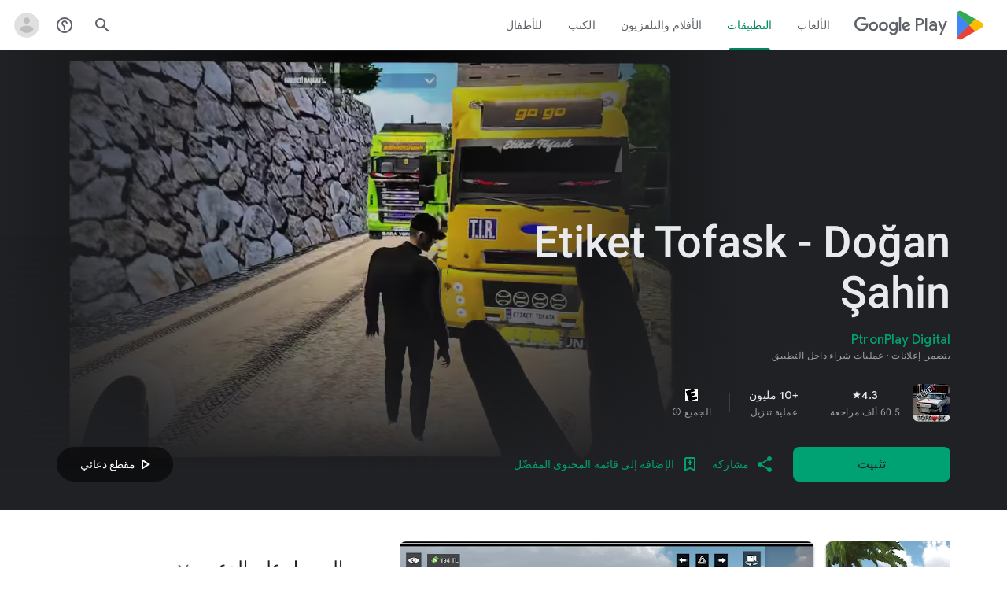

--- FILE ---
content_type: text/javascript; charset=UTF-8
request_url: https://www.gstatic.com/_/boq-play/_/js/k=boq-play.PlayStoreUi.ar.G6PbMeGv88E.2021.O/ck=boq-play.PlayStoreUi.BvGsaPGpUnw.R.B1.O/am=GxZ3gD3vDwAASTDg98R_2Bc/d=1/exm=A7fCU,ArluEf,BBI74,BVgquf,BfdUQc,EFQ78c,GkRiKb,HnDLGf,IJGqxf,IZT63,IcVnM,JH2zc,JNoxi,JWUKXe,KUM7Z,LCkxpb,LEikZe,LvGhrf,MI6k7c,MdUzUe,MpJwZc,NkbkFd,NwH0H,O1Gjze,O6y8ed,OTA3Ae,PHUIyb,PrPYRd,QIhFr,RMhBfe,RQJprf,RqjULd,RyvaUb,SWD8cc,SdcwHb,SpsfSb,UUJqVe,Uas9Hd,Ulmmrd,V3dDOb,WO9ee,XVMNvd,Z5uLle,ZDZcre,ZwDk9d,_b,_tp,aTwUve,aW3pY,byfTOb,chfSwc,e5qFLc,fI4Vwc,fdeHmf,fl2Zj,gychg,hKSk3e,hc6Ubd,indMcf,j9sf1,jX6UVc,kJXwXb,kjKdXe,lazG7b,lpwuxb,lsjVmc,lwddkf,m9oV,mI3LFb,mdR7q,n73qwf,nKuFpb,oEJvKc,p3hmRc,pCKBF,pYCIec,pjICDe,pw70Gc,qTnoBf,qfGEyb,rpbmN,sJhETb,soHxf,t1sulf,tBvKNb,tKHFxf,vNKqzc,vrGZEc,w9hDv,wW2D8b,wg1P6b,ws9Tlc,xQtZb,xUdipf,yABLaf,ywOR5c,z5Gxfe,zBPctc,zbML3c,zr1jrb/excm=_b,_tp,appdetailsview/ed=1/wt=2/ujg=1/rs=AB1caFXxsrOt0lokLHVsWxuGNhsvxVVzbQ/ee=EVNhjf:pw70Gc;EmZ2Bf:zr1jrb;Hs0fpd:jLUKge;JsbNhc:Xd8iUd;K5nYTd:ZDZcre;LBgRLc:SdcwHb;Me32dd:MEeYgc;NJ1rfe:qTnoBf;NPKaK:SdcwHb;NSEoX:lazG7b;Pjplud:EEDORb;QGR0gd:Mlhmy;Rdd4dc:WXw8B;SNUn3:ZwDk9d;ScI3Yc:e7Hzgb;Uvc8o:VDovNc;YIZmRd:A1yn5d;a56pNe:JEfCwb;cEt90b:ws9Tlc;d0xV3b:KoEHyd;dIoSBb:SpsfSb;dowIGb:ebZ3mb;eBAeSb:zbML3c;iFQyKf:QIhFr;ikbPFc:UfnShf;lOO0Vd:OTA3Ae;nAu0tf:z5Gxfe;oGtAuc:sOXFj;pXdRYb:MdUzUe;qQEoOc:KUM7Z;qafBPd:yDVVkb;qddgKe:xQtZb;sgjhQc:bQAegc;wR5FRb:O1Gjze;wZnI8b:Oh9t6d;xqZiqf:BBI74;yEQyxe:TLjaTd;yxTchf:KUM7Z;zxnPse:GkRiKb/dti=1/m=dfkSTe
body_size: 7351
content:
"use strict";this.default_PlayStoreUi=this.default_PlayStoreUi||{};(function(_){var window=this;
try{
_.Fh(_.Tpa);
_.r("sOXFj");
var nza=class extends _.Rs{H(a){return a()}};_.Ns(_.Spa,nza);
_.u();
_.r("oGtAuc");
_.lya=new _.Ek(_.Tpa);
_.u();
var mya;mya=function(){var a=_.Ie(1);a=_.Ee(a,_.Fda);if(!_.De(a))return a};_.Bt=function(a,b){a&&_.bf.Ib().register(a,b)};_.nya=class extends _.Im{constructor(){super();this.soy=this.Zl=null;if(this.Ro()){var a=_.Jja(this.Gj(),[_.El,_.Dl]);a=_.Rg([a[_.El],a[_.Dl]]).then(function(b){this.soy=b[0];this.Zl=b[1]},null,this);this.uf(a)}this.Oa=mya()}uf(a){_.Hm(this,a)}zq(a){return this.Oa.zq(a)}getData(a){return this.Oa.getData(a)}AA(){}};
_.r("q0xTif");
var oya=function(a){const b=c=>{_.Rm(c)&&(_.Rm(c).Kc=null,_.mt(c,null));c.XyHi9&&(c.XyHi9=null)};b(a);a=a.querySelectorAll("[c-wiz]");for(let c=0;c<a.length;c++)b(a[c])};_.Fs(_.Fm,_.Em);var pya,qya,rya,sya;pya=function(a){const b=a.ab();return(...c)=>a.Ra.H(()=>b(...c))};qya=function(a){const b=a.ha();return b?(...c)=>a.Ra.H(()=>b(...c)):b};rya=function(a,b,c){const d=a.Zl.Aq().H.createElement("div");a.Ka.Pq(d,b,c);return d.childNodes.length==1?d.firstChild:d};sya=function(a,b){const c=a.Zl.Aq().H.createElement("view-header");c.style.display="none";const d=qya(a);b=a.ma()?b:{Ba:a.oa.getParams()};a.N()?a.Ka.Pq(c,d,b):(a=a.soy.oa(d,b),c.appendChild(a));return c};
_.Ct=class extends _.nya{static Ma(){return{context:{R6:"FVxLkf"},service:{Sb:_.zt,component:_.st,Cfa:_.lya}}}constructor(a){super();var b=a.context.R6;this.oa=b.xr;this.La=this.Va=this.va=null;this.Ka=a.service.Sb;this.Ra=a.service.Cfa;a=this.oa.ha.then(c=>{this.va=c;this.Va=this.oa.id.Aa(c,this.oa.getParams()).variant});b=b.yY.then(c=>{this.La=c});this.Ea=this.Ea.bind(this);this.uf(_.Rg([a,b]))}H(){return""}N(){return!1}Uj(){return this.oa}Mz(){var a=_.gb(this.La,this.Ea);a={Ba:this.oa.getParams(),
PX:this.oa.Aa,wa:{R2:!1,Ba:this.oa.getParams(),Za:this.oa.id.oa,XL:this.oa.SG,Xa:this.H(),jsdata:_.hb(this.va)},Gb:a,ena:this.Va};Object.assign(a,this.va||{});Object.assign(a,this.oa.H);Object.assign(a.wa,this.oa.H);return a}Ea(a,b){return Array.isArray(a)?a.length!=1||(b=this.oa.id.N()[b],b&&b.ud)?_.cg(a,c=>c.Mz()):a[0].Mz():a.Mz()}ha(){return null}ma(){return!1}render(){var a=this.Mz(),b=pya(this);b=this.N()?rya(this,b,a):this.soy.Pc(b,a);this.ha()&&(a=sya(this,a),b.appendChild(a));(a=this.oa.id.ha())&&
a.length>0&&a.forEach(()=>{});this.oa.rendered(b);return b}Aa(){return this.soy.N(pya(this),this.Mz())}AA(a){var b=this.Mz();const c=pya(this);oya(a);this.Ka.ui(a,c,b);this.Uj().rendered(a);this.ha()&&(b=sya(this,b),b=(new _.rn(b)).rc(),_.hh(_.gh(a).body,"nHjqDd",b))}};_.Bt(_.At,_.Ct);
_.u();
_.CFa=_.x("yNB6me",[_.At]);
_.mGa=_.x("dfkSTe",[_.At]);
_.oGa=_.x("qqarmf",[_.At]);
_.qGa=_.x("FuzVxc",[_.At]);
_.tGa=_.x("I8lFqf",[_.At]);
var MLc,NLc,OLc,PLc,QLc,RLc,SLc,TLc,ULc,VLc,WLc,XLc,YLc,ZLc,V1,$Lc,aMc,bMc,cMc,dMc,eMc,fMc,gMc,hMc,iMc,jMc,lMc,mMc,nMc,oMc,pMc,qMc,rMc,sMc,tMc,uMc;MLc=function(a,b){return _.hj(a,b)};NLc=function(a){return _.H(a,2)};OLc=class extends _.v{constructor(a){super(a)}hc(){return _.I(this,2)}oc(a){return _.Nj(this,2,a)}};PLc=function(a){return _.G(a,OLc,4)};QLc=class extends _.v{constructor(a){super(a)}H(){return _.H(this,1)}N(){return _.H(this,2)}ha(){return _.G(this,_.Pv,3)}};RLc=class extends _.v{constructor(a){super(a)}};
SLc=class extends _.v{constructor(a){super(a)}hc(){return _.I(this,1)}oc(a){return _.Nj(this,1,a)}};TLc=[2,6,7];ULc=[4,5];VLc=class extends _.v{constructor(a){super(a)}};WLc=function(a){return _.cj(a,VLc,1,_.Wi())};XLc=class extends _.v{constructor(a){super(a)}};YLc=class extends _.v{constructor(a){super(a)}};ZLc=[2,3];V1=function(a){return _.J(a,QLc,3,ZLc)};$Lc=function(a){a.ka("data-mt","8F6486BF-D2A5-410E-91C9-E13489332881")};
bMc=function(a){a.open("li","zX8WCb");a.W(aMc||(aMc=["role","separator"]));a.ka("class"," VfPpkd-StrnGf-rymPhb-clz4Ic");a.V();a.Ca()};cMc=function(a,b){const c=_.BN(d=>{$Lc(d);_.Z()&&_.CN(d,_.zN())});_.KN(a,b,!1,!1,void 0,"VfPpkd-rymPhb-Abojl jDawJf",c)};dMc=function(a,b,c){c="VfPpkd-rymPhb-Abojl"+(c?" "+c:"");const d=_.BN(e=>{$Lc(e);_.Z()&&_.CN(e,_.zN())});_.LN(a,b,void 0,c,d)};_.kMc=class extends _.v{constructor(a){super(a)}};
tMc=function(a){a.open("div","XmLLac");a.W(pMc||(pMc=["class","pib0Be"]));a.V();a.ua("a","pMmnn");a.W(qMc||(qMc="href https://policies.google.com/privacy target _blank class Afmgcd".split(" ")));a.V();a.text(_.Hk("\u0633\u064a\u0627\u0633\u0629 \u0627\u0644\u062e\u0635\u0648\u0635\u064a\u0629"));a.close();a.ua("span","oJDiv");a.W(rMc||(rMc=["class","j55CI"]));a.V();a.text(" \u2022 ");a.close();a.ua("a","JkHYte");a.W(sMc||(sMc="href https://myaccount.google.com/termsofservice target _blank class Afmgcd".split(" ")));
a.V();a.text(_.Hk("\u0628\u0646\u0648\u062f \u0627\u0644\u062e\u062f\u0645\u0629"));a.close();a.Ca()};
uMc=function(a,b,c,d,e,f){const g=a.FD,h=a.fu,k=_.Nt(f??e);_.AV(b,{Ba:c,wa:d,jscontroller:"IJGqxf",jsaction:"FzgWvd:fmKhsb;iFFCZc:nixEK;",body:_.Y(l=>{l.open("div","Kg4Xbd");l.V();var n=_.ZU(g?.H())??_.ZU(V1(k)?.ha())??"";const q=_.dN(n,_.PM(_.TM(_.SM(_.RM(_.QM(new _.UM,!0),!0),!0),!0),32)),t=_.dN(n,_.PM(_.TM(_.SM(_.RM(_.QM(new _.UM,!0),!0),!0),!0),64)),w=_.BN(B=>{B.ka("srcset",q+" 1x, "+t+" 2x")}),y=g==null;n=_.BN(B=>{B.ka("jslog","219258; 1:3160; track:click")});const z=_.Y(B=>{const F=_.Y(ba=>
{q?(ba.O("fH8Dkf"),_.MN(ba,q,"VfPpkd-kBDsod WrEZCd",w)):(ba.O("JfQXie"),_.YN(ba,"account_circle","AX0y7c"));ba.U()});var K="";if(V1(k)){var Q="\u062d\u0633\u0627\u0628 Google: "+(y?V1(k)?.H():_.Nt(g).getName()??"")+" ("+(y?V1(k)?.N():h??"")+")";K+=Q}else K+="\u0641\u062a\u062d \u0642\u0627\u0626\u0645\u0629 \u0627\u0644\u062d\u0633\u0627\u0628\u0627\u062a";Q=_.BN(ba=>{_.stb(ba);_.CN(ba,_.zN(""))});B.O("v3zBHc");_.XN(a,B,K,F,q?"PeWVCc":"",void 0,void 0,void 0,Q,void 0,void 0,void 0,void 0,void 0,void 0,
void 0,void 0,void 0,!0);B.U()}),E=_.Y(B=>{const F=_.Y(K=>{if(V1(k)){K.open("div","anSVp");K.W(lMc||(lMc=["class","YQy4vd"]));K.V();K.ua("img","JuPYVb");K.W(mMc||(mMc=["class","jCQ2Zb"]));K.ka("src",_.Bq(q));_.CN(K,_.zN(w));K.ka("alt","\u0627\u0644\u0645\u0644\u0641 \u0627\u0644\u0634\u062e\u0635\u064a");K.V();K.close();K.ua("div","r9Haqd");K.V();K.ua("div","luoiVb");K.W(nMc||(nMc=["class","ItxEje"]));K.V();K.print(y?V1(k)?.H():_.Nt(g).getName()??"");K.close();K.ua("div","Fo0hbe");K.W(oMc||(oMc=["class",
"JauZY"]));K.V();K.print(y?V1(k)?.N():h??"");K.close();K.close();K.close();var Q=_.BN(U=>{var la=U.ka;var ma=PLc(V1(k));ma=_.G(ma,_.Pv,1);la.call(U,"data-href",""+_.ZU(ma));U.ka("data-target","_blank")});K.O("BxaO9");_.ON(K,NLc(PLc(V1(k))),void 0,void 0,"BYi1pe",void 0,Q);K.U()}else if(_.J(k,YLc,2,ZLc)){Q=_.Y(U=>{const la=_.Y(ma=>{ma.O("lND1fc");var wa=wa===void 0?"":wa;ma.open("svg","SRyYyc");ma.W(eMc||(eMc="xmlns;http://www.w3.org/2000/svg;height;24px;viewBox;0 0 24 24;width;24px".split(";")));
ma.ka("class",wa);ma.V();ma.ua("path","aZXvD");ma.W(fMc||(fMc=["d","M22.56 12.25c0-.78-.07-1.53-.2-2.25H12v4.26h5.92c-.26 1.37-1.04 2.53-2.21 3.31v2.77h3.57c2.08-1.92 3.28-4.74 3.28-8.09z","fill","#4285F4"]));ma.V();ma.close();ma.ua("path","fQ4GJb");ma.W(gMc||(gMc=["d","M12 23c2.97 0 5.46-.98 7.28-2.66l-3.57-2.77c-.98.66-2.23 1.06-3.71 1.06-2.86 0-5.29-1.93-6.16-4.53H2.18v2.84C3.99 20.53 7.7 23 12 23z","fill","#34A853"]));ma.V();ma.close();ma.ua("path","hsDDD");ma.W(hMc||(hMc=["d","M5.84 14.09c-.22-.66-.35-1.36-.35-2.09s.13-1.43.35-2.09V7.07H2.18C1.43 8.55 1 10.22 1 12s.43 3.45 1.18 4.93l2.85-2.22.81-.62z",
"fill","#FBBC05"]));ma.V();ma.close();ma.ua("path","oRRIIb");ma.W(iMc||(iMc=["d","M12 5.38c1.62 0 3.06.56 4.21 1.64l3.15-3.15C17.45 2.09 14.97 1 12 1 7.7 1 3.99 3.47 2.18 7.07l3.66 2.84c.87-2.6 3.3-4.53 6.16-4.53z","fill","#EA4335"]));ma.V();ma.close();ma.ua("path","OyygD");ma.W(jMc||(jMc=["d","M1 1h22v22H1z","fill","none"]));ma.V();ma.close();ma.Ca();ma.U()});U.O("NY8Lqf");dMc(U,la);U.U()});var ba=_.BN(U=>{var la=U.ka;var ma=_.J(k,YLc,2,ZLc);ma=_.G(ma,_.Pv,1);la.call(U,"data-href",""+_.ZU(ma));U.ka("data-add-continue-url-param",
"true")});K.O("I5j07c");_.ON(K,"\u062a\u0633\u062c\u064a\u0644 \u0627\u0644\u062f\u062e\u0648\u0644 \u0628\u0627\u0633\u062a\u062e\u062f\u0627\u0645 \u062d\u0633\u0627\u0628 Google",Q,void 0,void 0,void 0,ba);K.U()}Q=WLc(_.G(k,XLc,1));ba=Q.length;for(let U=0;U<ba;U++){var fa=Q[U];K.Dc("ZKG7xe-"+U);bMc(K);K.Hc();fa=_.cj(fa,SLc,1,_.Wi());const la=fa.length;for(let ma=0;ma<la;ma++){const wa=fa[ma],Ia=_.Y(vb=>{if(_.yj(wa,6,TLc)){vb.O("mgNgod");var Vb=_.yj(wa,6,TLc);cMc(vb,Vb);vb.U()}else _.EN(_.YU(_.J(wa,
_.aw,7,TLc)))&&(vb.O("JST16c"),Vb=_.YU(_.J(wa,_.aw,7,TLc)),dMc(vb,Vb,"JyVPdd"),vb.U())}),Fa=_.BN(vb=>{vb.ka("data-href",""+_.ZU(_.G(wa,_.Pv,3)));_.kj(wa,11)&&vb.ka("data-navigation","server");_.kj(wa,9)&&vb.ka("data-add-continue-url-param","true");if(_.G(wa,RLc,10)){var Vb=_.G(wa,RLc,10);if(_.nj(Vb,1)){Vb=vb.ka;var Gb=_.G(wa,RLc,10);Gb=_.nj(Gb,1);Vb.call(vb,"jslog","178829; 1:"+Gb+"; track:click;")}}});K.Dc("lpA9lb-"+U+"-"+ma);_.ON(K,_.H(wa,1),Ia,_.kj(wa,8)?_.UN(_.Ph(MLc(wa,_.Ti(wa,ULc,5)))):"",void 0,
"ffeky",Fa);K.Hc()}}K.O("QifnKb");bMc(K);K.U();K.O("yrdMLb");tMc(K);K.U()});B.O("nV3rn");_.ltb(a,B,F,"\u0642\u0627\u0626\u0645\u0629 \u0627\u0644\u062d\u0633\u0627\u0628\u0627\u062a","ydGPV","Ll1HQd",void 0,!0,void 0,!0);B.U()});l.O("PSDvFc");_.otb(a,l,z,E,void 0,void 0,!0,n);l.U();l.close()})})};_.vMc=function(a,b,c){uMc(c??{},a,b.Ba,b.wa,b.a9,b.b9)};_.vMc.Ga=_.M;_.wMc=()=>({variant:null,Wa:[],Ya:{}});var W1=class extends _.v{constructor(a){super(a)}};W1.prototype.qa="NUAMvf";new _.C(W1);new _.C(_.YX);_.Io.EkPGVc=_.Ho;var xMc=new _.If("Qu3lde",_.YX,W1,[_.Tk,!0,_.Uk,"/PlayStoreDataService.GetProfileMenuInfo"]);var yMc,zMc;yMc=function(a,b,c){a=c||{};b=a.Pa||"rpc";c=new W1;var d={fatal:!1,re:["ptiYyf"],Fb:[{key:_.bt,value:new _.WE},{key:_.ct,value:new _.WE}]};let e;for(e in a)d[e]=a[e];return{ub:xMc,Pa:b,Eb:c,metadata:d}};zMc=function(a,b,c){a=c||{};b=a.Pa||"rpc";c=new W1;_.Fj(c,2,!0);var d={fatal:!1,re:["h23ySe"],Fb:[{key:_.bt,value:new _.WE},{key:_.ct,value:new _.WE}]};let e;for(e in a)d[e]=a[e];return{ub:xMc,Pa:b,Eb:c,metadata:d}};
_.AMc=_.cC({Za:!1,name:"vWsi9c",Xa:_.CFa,params:{ctor:_.kMc},mb:[],data:{a9:yMc,cpa:_.VE(yMc),b9:zMc,dpa:_.VE(zMc)},lb:_.wMc,hb:{},children:{}});
_.mQc=class extends _.v{constructor(a){super(a)}H(){return _.sj(this,1,1)}N(){return _.oj(this,2)}};_.nQc=()=>({variant:null,Wa:[],Ya:{}});_.oQc=_.cC({Za:!0,name:"JfmpUc",Xa:_.oGa,params:{ctor:_.mQc},mb:[],data:{Io:function(){}},lb:_.nQc,hb:{},children:{}});
var qQc,rQc,sQc,tQc,uQc,vQc,wQc,xQc,yQc,zQc,AQc,BQc,CQc,DQc,EQc,FQc,GQc,HQc,IQc,JQc,KQc;_.pQc=class extends _.v{constructor(a){super(a)}};uQc=function(){return"\u0627\u0644\u0628\u062d\u062b \u0639\u0646 \u0627\u0644\u062a\u0637\u0628\u064a\u0642\u0627\u062a \u0648\u0627\u0644\u0623\u0644\u0639\u0627\u0628"};
EQc=function(a,b,c,d,e,f){b.open("div","ifJdEe");b.ka("class",e?"fWLDob":"FfLSic");b.V();f?(b.open("div","oYlzzd"),b.W(AQc||(AQc=["class","VnJy5c"])),b.V(),b.O("ZnOmob"),_.cV(a,b,32,32,void 0,f,"OWBiB",!0),b.U(),b.close(),b.open("div","lSvrVd"),b.W(BQc||(BQc=["class","qfH6Df"])),b.V(),b.print(c),b.print(d)):(b.open("div","Nuomkb"),b.W(CQc||(CQc=["class","VnJy5c"])),b.V(),b.O("nC7Kb"),_.KN(b,e?"history":"search",void 0,void 0,void 0,"dbAtlf"),b.U(),b.close(),b.open("div","aApfD"),b.W(DQc||(DQc=["class",
"qfH6Df"])),b.V(),b.print(c));b.close();b.Ca()};
IQc=function(a,b,c,d,e,f,g,h,k,l,n,q){b.open("li","iq92vb");b.W(yQc||(yQc="class,YVhSle,role,option,jsaction,click:yaxEMb; mouseover:KC7Teb; mouseleave:n7h1o;,jsname,ldDtVd".split(",")));b.ka("id",h+"-"+g);b.ka("data-display-text",c+d+e);b.ka("data-index",""+g);b.ka("aria-selected",""+f);b.V();f=_.Y(t=>{const w=_.Y(z=>{z.O("FriyHb");z.open("div","zilhs");z.W(FQc||(FQc=["class","WuMlDe"]));z.V();z.print(c);z.ua("b","PwmUBd");z.W(GQc||(GQc=["class","XPmdRc"]));z.V();z.print(d);z.close();z.print(e);
z.Ca();z.U()}),y=_.Y(z=>{z.O("YC9t9b");z.open("div","hZIixf");z.W(HQc||(HQc=["class","oWSyie"]));z.V();n!=null&&(z.print(n),z.O("yddLM"),_.KN(z,"star_rate",void 0,void 0,void 0,"sRzXp"),z.U());z.Ca();z.U()});t.O("qo89v");EQc(a,t,w,y,k,l);t.U()});q?(g=_.BN(t=>{t.ka("tabindex","-1")}),b.O("LBcuad"),_.O0(b,{navigation:q,Da:"QTWoUe",content:f,attributes:g},a),b.U()):b.print(f);b.open("div","E7TWR");b.W(zQc||(zQc="class,NGOzcb,jsaction,click:gb9M9; mousedown:iZIFgc; touchstart:iZIFgc;,jsname,Ir3x4c".split(",")));
b.ka("data-display-text",c+d+e);b.V();b.O("iEgyNd");_.KN(b,"north_east",void 0,void 0,void 0,"UzumSc");b.U();b.close();b.Ca()};
JQc=function(a,b){const c=this.Wc;var d=this.H;const e=this.ma,f=this.N,g=this.ha;var h=this.oa,k=b.Ws;const l=b.kf;b=_.JM();a.open("div","Kyi96e");a.W(qQc||(qQc="jsaction click:mLt3mc;rcuQ6b:YOF2ad;qako4e:YOF2ad;kT0ch:s8Aiuc role combobox aria-haspopup listbox".split(" ")));a.ka("class","hQnXo"+(d?" sMVRZe":""));a.ka("jscontroller","q0NEmc");a.ka("aria-expanded",""+d);d&&a.ka("aria-controls",b);d&&a.ka("aria-owns",b);a.V();a.O("sUrs2b");a.open("div","dIu99");a.V();a.ua("label","sndXrf");a.W(rQc||
(rQc=["class","ePyrDc"]));a.V();a.ua("div","B6vHxd");a.W(sQc||(sQc=["class","j1R2Me"]));a.V();a.O("D2efMc");_.KN(a,"search",void 0,void 0,void 0,"Ic6Vy");a.U();a.close();a.ua("div","vrScbe");a.W(tQc||(tQc="class UJwHBc jsname t9v86 jsaction click:m8lR2c;".split(" ")));a.V();a.O("y7lmnb");_.KN(a,"west",void 0,void 0,void 0,"opB26b");a.U();a.close();let n="";switch(k){case 1:n+=uQc();break;case 9:k="";k=l?.H()?k+"\u0627\u0644\u0628\u062d\u062b \u0639\u0646 \u0627\u0644\u0623\u0641\u0644\u0627\u0645 \u0648\u0627\u0644\u0628\u0631\u0627\u0645\u062c \u0627\u0644\u062a\u0644\u0641\u0632\u064a\u0648\u0646\u064a\u0629":
k+"\u0627\u0644\u0628\u062d\u062b \u0639\u0646 \u0627\u0644\u0623\u0641\u0644\u0627\u0645";n+=k;break;case 5:n+="\u0627\u0644\u0628\u062d\u062b \u0639\u0646 \u0627\u0644\u0643\u062a\u0628";break;default:n+=uQc()}k=n;a.ua("input","Hh4asb");a.W(vQc||(vQc="class{HWAcU{jsname{oA4zhb{jsaction{input:atZ8Pd; click:mLt3mc,quipkb; keydown:duASZc{autocomplete{off{aria-autocomplete{list{type{text".split("{")));a.ka("aria-label","\u0628\u062d\u062b \u0641\u064a Google Play");g>=0&&a.ka("aria-activedescendant",
b+"-"+g);a.ka("placeholder",k);a.V();a.close();h!=null&&h.length>0&&(a.open("div","ZN6Dbd"),a.W(wQc||(wQc="class XLWCmc jsname YQKB2b jsaction click:jiNRsc;".split(" "))),a.V(),a.O("X2CH6c"),_.KN(a,"clear",void 0,void 0,void 0,"VFjhDf"),a.U(),a.close());a.close();a.Ca();a.U();if(d){a.O("Ag8Jv");a.open("ul","VtAogf");a.W(xQc||(xQc=["class","H3UN0","role","listbox"]));a.ka("id",b);a.V();d=e.length;for(h=0;h<d;h++)k=e[h],a.O("c9Ybp"),IQc(c,a,k.prefix,k.match,k.suffix,h===g,h,b,!0),a.U();d=f.length;for(h=
0;h<d;h++)k=f[h],a.O("iztnZb"),IQc(c,a,k.prefix,k.match,k.suffix,h+e.length===g,h+e.length,b,!1,_.G(k.uy,_.Rv,2),_.Ri(k.uy,10,void 0,void 0,_.tc),k.uy.Xb()),a.U();a.Ca();a.U()}a.Ca()};KQc=function(a,b,c,d,e){_.AV(b,{Da:"QvOuef",Ba:c,wa:d,body:_.Y(f=>{f.O("oxorXb");var g={Ws:_.sj(c,1,1),kf:e};f.lc(_.fPc,"Kyi96e","div",g,a,JQc);f.U()})})};_.LQc=function(a,b,c){KQc(c,a,b.Ba,b.wa,b.kf)};_.LQc.Ga=_.M;_.MQc=()=>({variant:null,Wa:[],Ya:{}});var NQc;NQc=function(a,b,c){a=c||{};b=a.Pa||"rpc";c=new _.DG;var d={fatal:!1,Fb:[{key:_.bt,value:new _.WE},{key:_.ct,value:new _.WE}]};let e;for(e in a)d[e]=a[e];return{ub:_.EG,Pa:b,Eb:c,metadata:d}};_.OQc=_.cC({Za:!1,name:"OhtnEd",Xa:_.qGa,params:{ctor:_.pQc},mb:[],data:{kf:NQc,qM:_.VE(NQc)},lb:_.MQc,hb:{},children:{}});
var QQc;_.PQc=class extends _.v{constructor(a){super(a)}};QQc=function(a,b,c,d,e){_.AV(b,{Ba:c,wa:d,body:_.Y(f=>{f.O("kJSOLb");_.eOc(a,f,e.H(),_.sj(c,1,1));f.U()})})};_.RQc=function(a,b,c){QQc(c,a,b.Ba,b.wa,b.Io)};_.RQc.Ga=_.M;_.SQc=()=>({variant:null,Wa:[],Ya:{}});_.TQc=_.cC({Za:!0,name:"qJGTve",Xa:_.tGa,params:{ctor:_.PQc},mb:[],data:{Io:function(){}},lb:_.SQc,hb:{},children:{}});
_.r("dfkSTe");
_.a2.prototype.H=_.aa(474,function(){return _.oj(this,3)});var UQc=function(a,b){_.Pj(a,1,b)},VQc=function(a,b){_.Fj(a,2,b)},WQc=function(a,b){_.Pj(a,1,b)},XQc=class extends _.v{constructor(a){super(a)}getId(){return _.sj(this,1,1)}H(){return _.nj(this,1)}Xb(){return _.G(this,_.Wv,2)}Fa(){return _.I(this,3)}Ia(){return _.H(this,3)}};XQc.prototype.qa="c7uwzc";var YQc=class extends _.v{constructor(a){super(a)}H(){return _.cj(this,XQc,1,_.Wi())}};YQc.prototype.qa="tjNwSb";
var ZQc,$Qc,aRc,bRc,cRc=function(a,b,c,d,e,f,g){b.open("div","jMdBnf");_.CN(b,_.zN(d));b.V();d=_.Y(k=>{k.O("MmT8u");_.KN(k,e,void 0,void 0,void 0,"r9optf");k.U()});const h=_.BN(k=>{g&&_.CN(k,_.zN(""))});b.O("z7kyrc");_.XN(a,b,c,d,void 0,void 0,f,void 0,h,void 0,void 0,void 0,void 0,void 0,void 0,void 0,void 0,void 0,!0);b.U();b.Ca()},dRc=function(a,b){const c=b.nm,d=_.BN(e=>{e.ka("jscontroller","IcVnM");e.ka("jsaction","rcuQ6b:ewIngf;JIbuQc:L1KARc")});cRc(b,a,"\u0645\u0631\u0643\u0632 \u0627\u0644\u0645\u0633\u0627\u0639\u062f\u0629",
d,"help_outline",c!=="he"&&c!=="iw","helpButton")},eRc=function(a,b){const c=_.BN(d=>{d.ka("jsaction","JIbuQc:bWGA9c;")});cRc(b,a,"\u0628\u062d\u062b",c,"search",void 0,"searchButton")},fRc=function(a,b){const c=this.Wc;var d=this.H,e=b.Ba;const f=b.Gb;b=b.disable;a.open("header","saioed");a.W($Qc||($Qc=["jsaction","rcuQ6b:npT2md;KwkHzf:IPLOJd;tGMTLb:T1PkR;","role","banner"]));a.ka("class","S3WLMd "+(d?" QKrU5e":""));a.ka("jscontroller","ArluEf");a.V();a.ua("nav","iT61ie");a.W(aRc||(aRc=["class",
"oPjgQb"]));a.ka("aria-label","\u0631\u0623\u0633 \u0627\u0644\u0635\u0641\u062d\u0629");a.V();a.O("ZS1W6b");d=_.sj(e,4);var g=_.sj(e,6),h=_.ZU(_.G(e,_.Pv,7));const k=c.be,l=(0,_.fq)("/store/games");a.open("a","NX4XQb");a.ka("href",b&&k.H()!==1?"#":_.Aq(h??l));a.ka("aria-label","\u0634\u0639\u0627\u0631 Google Play");a.ka("class","f0UV3d"+(d===2?" SwliHe":""));a.V();a.O("ZMSRTb");_.pq("Ta",g)(a,null,c);a.U();a.Ca();a.U();a.O("tFT7I");b=_.sj(e,2);d=_.sj(e,4);switch(b){case 1:d!==1&&(a.O("yCPj9"),_.RQc(a,
f.dN,c),a.U());break;case 2:a.O("pVWWoe"),_.LQc(a,f.bV,c),a.U()}a.U();a.O("VRSFXb");b=_.sj(e,2);a.open("div","xnSAue");a.W(bRc||(bRc=["class","oc9n0c"]));a.V();b!==0&&(b!==2&&b!==3&&(a.O("htcYpe"),eRc(a,c),a.U()),a.O("RvEUXb"),dRc(a,c),a.U());a.O("HzPIS");_.vMc(a,f.NO,c);a.U();a.Ca();a.U();a.close();a.O("QJiTm");e={Kn:_.sj(e,4),Rn:f.Rn};_.pq("Ra")(a,e,c);a.U();a.Ca()},gRc=function(a,b,c,d,e){const f=_.BN(g=>{g.ka("id","kO001e")});_.AV(b,{Ba:c,wa:d,attributes:f,body:_.Y(g=>{g.O("T2hYfb");var h={Kn:_.sj(c,
4),Rn:e.Rn};_.pq("Sa")(g,h,a);g.U();g.O("GF4ZMd");h={Ba:c,Gb:e,disable:_.Sj(c,8)};g.lc(_.DPc,"saioed","header",h,a,fRc);g.U();g.O("CUNjjc");g.open("div","MC0Chf");g.W(ZQc||(ZQc=["jsaction","o3VKB:eQqUMb"]));g.ka("jscontroller","BfdUQc");g.V();g.Ca();g.U()})})},hRc=function(a,b,c){gRc(c,a,b.Ba,b.wa,b.Gb)};hRc.Ga=_.M;var iRc=function(a,b,c){const d=c.z3;b.Ba.H()||d?.H()==null||(a.O("zzI2Pe"),_.Y1(c,a,d.H()),a.U())};iRc.Ga=_.M;var jRc={NO:{},Rn:{Io:a=>a&&a.Io||void 0},bV:{},dN:{Io:a=>a&&a.Io||void 0}};var kRc=class extends _.v{constructor(a){super(a)}};kRc.prototype.qa="OG6gu";new _.C(kRc);new _.C(YQc);_.Io.tjNwSb=_.Ho;_.W(YQc,XQc,function(a){return a.H()});var lRc=new _.If("T6C6Se",YQc,kRc,[_.Tk,!0,_.Uk,"/PlayStoreDataService.GetCorpusMenuDetail"]);var mRc=_.cC({Za:!0,name:"BHlSfb",Xa:_.mGa,params:{ctor:_.a2},mb:[],data:{Io:function(a,b,c){a=c||{};b=a.Pa||"rpc";c=new kRc;var d={fatal:!0,Fb:[{key:_.bt,value:new _.WE},{key:_.ct,value:new _.WE}]};let e;for(e in a)d[e]=a[e];return{ub:lRc,Pa:b,Eb:c,metadata:d}}},lb:()=>({variant:null,Wa:[],Ya:{NO:_.wMc,Rn:_.nQc,bV:_.MQc,dN:_.SQc}}),hb:jRc,children:{NO:{id:_.AMc,name:"T8odlb",ob:function(){return{Ba:new _.kMc,id:_.AMc,name:"T8odlb"}}},Rn:(()=>{const a=jRc.Rn;return{id:_.oQc,name:"Exs87c",Na:a,ob:function(b,
c,d){c=new _.mQc;_.Sj(b,5)&&VQc(c,_.oj(b,5));_.fw(b,1)&&UQc(c,_.sj(b,1,1));return{Ba:c,id:_.oQc,name:"Exs87c",Na:a,Cb:function(){return d.then(function(e){let f={};for(let g in a)f[g]=a[g](e);return f})}}}}})(),bV:{id:_.OQc,name:"X6qTxd",ob:function(a){var b=new _.pQc;_.fw(a,1)&&(a=_.sj(a,1,1),_.Pj(b,1,a));return{Ba:b,id:_.OQc,name:"X6qTxd"}}},dN:(()=>{const a=jRc.dN;return{id:_.TQc,name:"cCuJ4",Na:a,ob:function(b,c,d){c=new _.PQc;_.fw(b,1)&&WQc(c,_.sj(b,1,1));return{Ba:c,id:_.TQc,name:"cCuJ4",Na:a,
Cb:function(){return d.then(function(e){let f={};for(let g in a)f[g]=a[g](e);return f})}}}}})()}});_.Bt(_.mGa,class extends _.Ct{constructor(a){super(a.Sa)}H(){return"dfkSTe"}N(){return!0}ab(){return hRc}ha(){return iRc}});_.ht.dfkSTe=mRc;
_.u();
}catch(e){_._DumpException(e)}
}).call(this,this.default_PlayStoreUi);
// Google Inc.


--- FILE ---
content_type: text/plain; charset=utf-8
request_url: https://play.google.com/play/log?format=json&authuser&proto_v2=true
body_size: -435
content:
["900000","1768832467732"]

--- FILE ---
content_type: text/javascript; charset=UTF-8
request_url: https://www.gstatic.com/_/boq-play/_/js/k=boq-play.PlayStoreUi.ar.G6PbMeGv88E.2021.O/ck=boq-play.PlayStoreUi.BvGsaPGpUnw.R.B1.O/am=GxZ3gD3vDwAASTDg98R_2Bc/d=1/exm=A7fCU,ArluEf,BBI74,BVgquf,BfdUQc,EFQ78c,GkRiKb,HnDLGf,IJGqxf,IZT63,IcVnM,JH2zc,JNoxi,JWUKXe,KUM7Z,LCkxpb,LEikZe,LvGhrf,MI6k7c,MdUzUe,MpJwZc,NkbkFd,NwH0H,O1Gjze,O6y8ed,OTA3Ae,PHUIyb,PrPYRd,QIhFr,RMhBfe,RQJprf,RqjULd,RyvaUb,SWD8cc,SdcwHb,SpsfSb,UUJqVe,Uas9Hd,Ulmmrd,V3dDOb,WO9ee,XVMNvd,Z5uLle,ZDZcre,ZwDk9d,_b,_tp,aTwUve,aW3pY,byfTOb,chfSwc,dfkSTe,e5qFLc,fI4Vwc,fdeHmf,fl2Zj,gychg,hKSk3e,hc6Ubd,indMcf,j9sf1,jX6UVc,kJXwXb,kjKdXe,lazG7b,lpwuxb,lsjVmc,lwddkf,m9oV,mI3LFb,mdR7q,n73qwf,nKuFpb,oEJvKc,p3hmRc,pCKBF,pYCIec,pjICDe,pw70Gc,qTnoBf,qfGEyb,rpbmN,sJhETb,soHxf,t1sulf,tBvKNb,tKHFxf,vNKqzc,vrGZEc,w9hDv,wW2D8b,wg1P6b,ws9Tlc,xQtZb,xUdipf,yABLaf,ywOR5c,z5Gxfe,zBPctc,zbML3c,zr1jrb/excm=_b,_tp,appdetailsview/ed=1/wt=2/ujg=1/rs=AB1caFXxsrOt0lokLHVsWxuGNhsvxVVzbQ/ee=EVNhjf:pw70Gc;EmZ2Bf:zr1jrb;Hs0fpd:jLUKge;JsbNhc:Xd8iUd;K5nYTd:ZDZcre;LBgRLc:SdcwHb;Me32dd:MEeYgc;NJ1rfe:qTnoBf;NPKaK:SdcwHb;NSEoX:lazG7b;Pjplud:EEDORb;QGR0gd:Mlhmy;Rdd4dc:WXw8B;SNUn3:ZwDk9d;ScI3Yc:e7Hzgb;Uvc8o:VDovNc;YIZmRd:A1yn5d;a56pNe:JEfCwb;cEt90b:ws9Tlc;d0xV3b:KoEHyd;dIoSBb:SpsfSb;dowIGb:ebZ3mb;eBAeSb:zbML3c;iFQyKf:QIhFr;ikbPFc:UfnShf;lOO0Vd:OTA3Ae;nAu0tf:z5Gxfe;oGtAuc:sOXFj;pXdRYb:MdUzUe;qQEoOc:KUM7Z;qafBPd:yDVVkb;qddgKe:xQtZb;sgjhQc:bQAegc;wR5FRb:O1Gjze;wZnI8b:Oh9t6d;xqZiqf:BBI74;yEQyxe:TLjaTd;yxTchf:KUM7Z;zxnPse:GkRiKb/dti=1/m=sOXFj,q0xTif,Z5wzge
body_size: 82791
content:
"use strict";this.default_PlayStoreUi=this.default_PlayStoreUi||{};(function(_){var window=this;
try{
_.SV=function(a){return"\u062a\u0645 \u0627\u0644\u062a\u0642\u064a\u064a\u0645 \u0628\u0640 "+a+" \u0646\u062c\u0645\u0629 \u0645\u0646 \u062e\u0645\u0633 \u0646\u062c\u0648\u0645"};
var GZb,JZb;_.IZb=function(a,b){b!=null&&b.N()>0&&(a.open("div","mzPddd"),a.W(GZb||(GZb=["class","pf5lIe"])),a.V(),a.O("wb5Mjc"),_.HZb(a,b.N(),"L0jl5e bUWb7c","vQHuPe bUWb7c",b.H()),a.U(),a.close())};
_.HZb=function(a,b,c,d,e){var f=Math.floor(b);a.open("div","D5jpjf");a.W(JZb||(JZb=["role","img"]));a.ka("aria-label",_.SV(e??""+b));a.V();e=b-f;f=Math.max(0,Math.ceil(f));for(let g=0;g<f;g++)a.open("div","CPcfF"),a.ka("class",d),a.V(),a.close();e>0&&(a.open("div","j3pqac"),a.ka("class",c+" cm4lTe"),a.V(),a.ua("div","UZExhf"),a.ka("class",d+" D3FNOd"),a.ka("style","width: "+_.Cq(e*100)+"%"),a.V(),a.close(),a.close());b=Math.max(0,Math.ceil(5-Math.ceil(b)));for(d=0;d<b;d++)a.open("div","pai7xd"),a.ka("class",
c),a.V(),a.close();a.Ca()};
_.KZb=function(a,b){if(b!=null&&_.Ph(b.H())>0){const c=_.wR(new _.vR("{COUNT,plural, =1{\u062a\u0642\u064a\u064a\u0645 \u0648\u0627\u062d\u062f}zero{{LOCALIZED_COUNT} \u062a\u0642\u064a\u064a\u0645}two{\u062a\u0642\u064a\u064a\u0645\u0627\u0646 ({LOCALIZED_COUNT})}few{{LOCALIZED_COUNT} \u062a\u0642\u064a\u064a\u0645\u0627\u062a}many{{LOCALIZED_COUNT} \u062a\u0642\u064a\u064a\u0645\u064b\u0627}other{{LOCALIZED_COUNT} \u062a\u0642\u064a\u064a\u0645}}"),{COUNT:_.Ph(b.H()),LOCALIZED_COUNT:""+b.N()});
a.open("span","q7BDy");a.ka("class","");a.ka("aria-label",c);a.V();a.print(b.N());a.close()}};
_.a2b=function(a,b,c,d,e){a.open("a","rnNmqe");e&&a.ka("jsname",e);_.CN(a,_.zN(c??""));_.$1b(a,d);a.V();a.print(b??"");a.Ca()};_.$1b=function(a,b){a.ka("class","hrTbp "+(b??""))};_.nX=function(a,b,c){a.open("div","VzExhe");a.ka("class","JHTxhe IQ1z0d"+(c?" YjpPef":""));a.V();a.print(b);a.Ca()};
_.b2b=function(a,b){a="click:cOuCgd"+(a?"(preventDefault=true)":"")+"; mousedown:UX7yZ";a+="; mouseup:";a+="lbsD7e";a+="; mouseenter:";a+="tfO1Yc";a+="; mouseleave:";a+="JywGue";a+="; focus:";a+="AHmuwe";a+="; blur:";a+="O22p3e";a+="; contextmenu:";a+="mg9Pef";a+=";";return a+=b?"touchstart:p6p2H; touchmove:FwuNnf; touchend:yfqBxc(preventDefault=true); touchcancel:JMtRjd;":""};var d2b,c2b,g2b,h2b;_.e2b=function(a,b,c){a.lc(c2b,"TMU4kd","div",b,c,d2b)};d2b=function(a,b){const c=b.jscontroller;_.f2b(a,_.jq({jscontroller:c?c:"VXdfxd",Da:(b.Da??"")+(this.ha?" u3bW4e":"")+(this.H?" qs41qe":"")+(this.N?" j7nIZb":"")+(this.ma?" M9Bg4d":"")},b))};c2b=class extends _.HN{constructor(){super();this.N=this.H=this.ha=!1;this.ma=!0}va(a){this.ha=a;return this}Su(){return this.H}setActive(a){this.H=a;return this}oa(a){this.N=a;return this}Aa(a){this.ma=a}yd(){return this.data.content}qx(){return this.data.ariaDescribedBy}rd(){return this.data.ariaLabel}Fe(){return this.data.attributes}};
_.f2b=function(a,b){const c=b.content,d=b.jsaction,e=b.ef,f=b.jslog,g=b.zi,h=b.role,k=b.tabindex,l=b.qd,n=b.yg,q=b.Iv,t=b.mg,w=b.zg,y=b.YV,z=b.ariaLabel,E=b.attributes,B=b.Pea,F=_.Y(Q=>{_.Z(l)?(Q.open("a","Ajuk1"),Q.ka("class","FKF6mc TpQm9d"+(q?" "+q:"")),Q.ka("href",_.Aq(l)),n&&Q.ka("target",n),(_.Z(z)||_.Z(w))&&Q.ka("aria-label",_.sq(z??w)),f?Q.ka("jslog",f):g&&Q.ka("jslog",g+"; track:click"),_.Z(t)&&_.CN(Q,_.zN(t)),Q.V(),_.Z(c)&&Q.print(c),Q.close()):_.Z(c)&&Q.print(c)}),K=_.BN(Q=>{_.Z(E)&&_.CN(Q,
_.zN(E));B&&Q.ka("data-stop-enter-keydown","true");if(_.Z(w)){y&&Q.ka("data-tooltip-position",y);const ba=y??"bottom";Q.ka("data-tooltip-vertical-offset",ba=="bottom"?"-12":ba=="top"?"12":"0");Q.ka("data-tooltip-horizontal-offset",ba=="right"?"-12":ba=="left"?"12":"0")}});g2b(a,_.jq({jsaction:_.b2b(!(!e||_.Z(l)),!_.Z(l))+(d?";"+d:""),role:_.Z(l)?"presentation":h,tabindex:_.Z(l)?-1:k,ariaLabel:_.Z(l)?null:z,content:F,attributes:K},b))};
g2b=function(a,b){const c=b.content,d=b.Da,e=b.jscontroller,f=b.jsaction,g=b.jsname,h=b.jslog,k=b.role,l=b.zi,n=b.attributes,q=b.disabled,t=b.hidden,w=b.id,y=b.tabindex,z=b.qd,E=b.title,B=b.zg,F=b.ariaDescribedBy,K=b.ariaLabel;b=b.QU;a.open("div","TMU4kd");a.W(h2b||(h2b=["jsshadow",""]));a.ka("role",k?k:"button");w&&a.ka("id",w);a.ka("class","U26fgb"+(d?" "+d:"")+(q?" RDPZE":""));_.Z(z)||(h?a.ka("jslog",h):l&&a.ka("jslog",l+"; track:JIbuQc"));e&&a.ka("jscontroller",e);f&&a.ka("jsaction",f);g&&a.ka("jsname",
g);F&&a.ka("aria-describedby",F);_.Z(K)?a.ka("aria-label",_.sq(K)):_.Z(B)&&a.ka("aria-label",_.sq(B));a.ka("aria-disabled",q?"true":"false");_.Z(z)||a.ka("tabindex",""+(q?-1:y??0));t&&a.ka("style","display: none;");(b||_.kq(b,0))&&a.ka("data-response-delay-ms",""+b);_.Z(E)&&a.ka("title",_.sq(E));_.Z(B)&&a.ka("data-tooltip",_.sq(B));_.Z(n)&&_.CN(a,_.zN(n));a.V();_.Z(c)&&a.print(c);a.Ca()};
var m2b=function(a,b,c){const d=b.label,e=b.Da;_.e2b(a,_.jq({content:_.Y(f=>{f.open("div","LajoG");f.W(i2b||(i2b=["class","Vwe4Vb MbhUzd","jsname","ksKsZd"]));f.V();f.close();f.open("div","wl6TIe");f.W(j2b||(j2b=["class","ZFr60d CeoRYc"]));f.V();f.close();f.open("span","kdzLWb");f.W(k2b||(k2b=["jsslot","","class","CwaK9"]));f.V();_.Z(d)&&(f.open("span","NcYrjf"),f.W(l2b||(l2b=["class","RveJvd snByac"])),f.V(),f.print(d),f.close());f.close()}),Da:(b.Iu?"A9jyad ":"")+(e?e:"")},b),c)},i2b,j2b,k2b,l2b;_.n2b=function(a,b,c){var d=b.Da;b=_.jq({Da:"C0oVfc"+(d?" "+d:"")},b);d=b.Da;m2b(a,_.jq({Da:"O0WRkf oG5Srb"+(d?" "+d:"")},b),c)};
_.jY=function(a,b,c,d,e){a.open("i","iMso6");a.ka("class",_.Dq(["quRWN-Bz112c","google-symbols","notranslate",d]));c?(a.ka("role","button"),a.ka("tabindex","0")):a.ka("aria-hidden","true");_.CN(a,_.zN(e??""));a.V();a.print(b);a.Ca()};
_.C0=function(a,b){a=_.Aq(_.Jyc(""+a.yG+b,a.ZJ??null,a.aK??null,a.XJ??null,a.YJ??null,a.WJ??null));return(0,_.fq)(a)};
_.o1=function(a,b,c,d,e,f,g,h,k,l){_.dV(a,b,c,_.Y(n=>{n.O("PmCkGc");_.n1(n,k);n.U()}),void 0,"BjuOV "+(h?"XJ2H9":"kVsmme")+" "+(d?d:""),e,f,g,void 0,void 0,void 0,l,!1)};_.CDc=function(a,b,c,d,e,f,g,h,k,l,n,q){_.jV(a,b,c,g,void 0,"BjuOV "+(h?"XJ2H9":"kVsmme")+" "+(e?e:""),_.Y(t=>{t.O("g48Fqc");_.n1(t,k);t.U()}),l,f,d,n,q,void 0,void 0,!1)};
_.DDc=function(a,b,c,d,e,f,g,h){const k=_.Y(l=>{l.O("NlZDfb");_.n1(l,g);l.U()});b.O("uv45pc");_.xVb(a,b,c,void 0,"GD4dWd "+(f?"PbwXIf":"")+" "+(e?e:""),void 0,k,void 0,h,d,void 0,void 0,void 0,void 0,void 0,void 0,void 0,void 0,!1);b.U()};_.n1=function(a,b){b&&(a.O("P1KQrc"),_.YN(a,b),a.U())};
var pSc;_.qSc=function(a,b){pSc(a,b.wa,b.vj)};
pSc=function(a,b,c){if(c!=null){const d=_.Y(e=>{c.H()===8&&(e.O("Yo00hf"),e.open("div","YcHuyb"),e.W(rSc||(rSc=["class","r4QVsd"])),e.V(),e.ua("span","EbUfKb"),e.W(sSc||(sSc=["class","F8FTc"])),e.V(),e.close(),e.text(_.Hk("\u062a\u0645\u0646\u0639 \u0623\u062f\u0648\u0627\u062a \u0631\u0642\u0627\u0628\u0629 \u0627\u0644\u0623\u0647\u0644 \u0627\u0644\u0648\u0635\u0648\u0644 \u0625\u0644\u0649 \u0647\u0630\u0627 \u0627\u0644\u0645\u062d\u062a\u0648\u0649.")),e.Ca(),e.U())});a.O("gRw2Ub");_.AV(a,{wa:b,
body:d});a.U()}};_.qSc.Ga=_.M;var rSc,sSc;
var mTc=class extends _.HN{rd(){return this.data.ariaLabel}vq(){return this.data.ariaLabelledBy}H(){let a=this.data.Zd;return a===void 0?!1:a}N(){let a=this.data.Sh;return a===void 0?!1:a}Qp(){let a=this.data.Oc;return a===void 0?!1:a}Fe(){return this.data.attributes}},nTc,oTc,pTc,qTc,rTc,sTc,tTc,uTc,vTc,wTc,xTc,yTc,zTc,ATc,BTc=function(a,b){const c=b.ariaLabel,d=b.ariaLabelledBy,e=b.jsname,f=b.Da;var g=b.Zd;g=g===void 0?!1:g;var h=b.Sh;h=h===void 0?!1:h;const k=b.Me;var l=b.Kd;l=l===void 0?!1:l;
var n=b.Oc;n=n===void 0?!1:n;const q=b.attributes;b=b.s7;a.open("button","rviDSd");a.W(nTc||(nTc="type,button,jsaction,click:cOuCgd; focus:AHmuwe; blur:O22p3e; mousedown:UX7yZ; mouseup:lbsD7e; mouseenter:tfO1Yc; mouseleave:JywGue; touchstart:p6p2H; touchmove:FwuNnf; touchend:yfqBxc; touchcancel:JMtRjd; contextmenu:mg9Pef;,role,switch".split(",")));a.ka("class","VfPpkd-scr2fc "+(h?"VfPpkd-scr2fc-OWXEXe-gk6SMd":"VfPpkd-scr2fc-OWXEXe-uqeOfd")+(f?" "+f:""));e&&a.ka("jsname",e);a.ka("jscontroller","yRgwZe");
k&&_.yN(a);l&&_.wN(a);n&&_.xN(a);_.Z(q)&&_.CN(a,_.zN(q));a.ka("aria-checked",""+(h??!1));c&&a.ka("aria-label",c);d&&a.ka("aria-labelledby",d);g&&a.ka("disabled","");a.V();a.ua("div","mf57Xb");a.W(oTc||(oTc=["class","VfPpkd-l6JLsf"]));a.V();a.close();a.ua("div","Z2vypb");a.W(pTc||(pTc=["class","VfPpkd-uMhiad-u014N"]));a.V();a.ua("div","au42fb");a.W(qTc||(qTc=["class","VfPpkd-uMhiad"]));a.V();a.ua("div","iI3c8b");a.W(rTc||(rTc=["class","VfPpkd-VRSVNe"]));a.V();a.O("IBNT5d");_.NN(a);a.U();a.close();
a.ua("div","JAYbGc");a.W(sTc||(sTc=["jsname","ksKsZd","class","VfPpkd-Qsb3yd"]));a.V();a.close();a.ua("div","qYOvVb");a.W(tTc||(tTc=["class","VfPpkd-lw9akd"]));a.V();a.ua("svg","Vu4plb");a.W(uTc||(uTc=["class","VfPpkd-pafCAf VfPpkd-pafCAf-OWXEXe-IT5dJd","viewBox","0 0 24 24"]));a.V();a.ua("path","xar8Ee");a.W(vTc||(vTc=["d","M19.69,5.23L8.96,15.96l-4.23-4.23L2.96,13.5l6,6L21.46,7L19.69,5.23z"]));a.V();a.close();a.close();a.ua("svg","QkSSEf");a.W(wTc||(wTc=["class","VfPpkd-pafCAf VfPpkd-pafCAf-OWXEXe-Xhs9z",
"viewBox","0 0 24 24"]));a.V();a.ua("path","gwoVbe");a.W(xTc||(xTc=["d","M20 13H4v-2h16v2z"]));a.V();a.close();a.close();a.close();a.close();a.close();a.ua("span","ICEo9");a.W(yTc||(yTc=["class","VfPpkd-DVBDLb-LhBDec-sM5MNb"]));a.V();a.ua("div","eDa7ae");a.W(zTc||(zTc=["class","VfPpkd-DVBDLb-LhBDec"]));a.V();a.close();a.close();a.ua("input","ZbFAc");a.W(ATc||(ATc="jsname YPqjbf type hidden aria-hidden true".split(" ")));g&&a.ka("disabled","");h&&a.ka("checked","");_.Z(b)&&_.CN(a,_.zN(b));a.V();a.close();
a.Ca()},CTc=function(a,b,c,d){c=c={ariaLabel:"\u062a\u0628\u062f\u064a\u0644 \u0627\u0644\u0645\u0634\u0627\u0631\u0643\u0629 \u0645\u0639 \u0645\u0643\u062a\u0628\u0629 \u0627\u0644\u0639\u0627\u0626\u0644\u0629",ariaLabelledBy:void 0,Da:"LXctle pBHsAc fKG8ve",jsname:"UsVyAb",Zd:!1,Sh:c===void 0?!1:c,Me:void 0,Kd:!1,Oc:!1,attributes:void 0,s7:d};b.lc(mTc,"rviDSd","button",c,a,BTc)};var ETc,FTc;_.F2=function(a,b,c){var d=b.wa;const e=b.Ba,f=b.oj;b=b.Te;a.O("TH8Ut");_.DTc(c,a,e.Ja(),_.oj(e,1),f,b,e,d);a.U()};_.F2.Ga=_.M;_.DTc=function(a,b,c,d,e,f,g,h){if(d&&e.H()===1&&f.Ud()){const k=f.Ud().H();k&&(_.kj(k,3)||k.H()===4)&&(_.Z(h)?(d=_.Y(l=>{l.O("MxpE5c");ETc(a,l,k,c);l.U()}),b.O("A0Zweb"),_.AV(b,{Da:"j1J7Vc",Ba:g,wa:h,body:d})):(b.O("tmn5ne"),ETc(a,b,k,c)),b.U())}};
ETc=function(a,b,c,d){b.open("div","KZoEV");b.W(FTc||(FTc="class X7dYee jsaction JIbuQc:QLpgpc;gNjHce:iJBMvd;zT3kce:t6g5fb;n6hdpb:tbDJ9d; jsname yKgULe".split(" ")));b.ka("jscontroller","esW0F");b.ka("jsmodel","CiNBJf");b.ka("jsdata",_.Vs(d));b.V();b.O("ofBuXb");_.KN(b,"family_home",void 0,void 0,void 0,"U1pfve");b.U();b.text(_.Hk("\u0645\u0643\u062a\u0628\u0629 \u0627\u0644\u0639\u0627\u0626\u0644\u0629"));d=_.BN(e=>{_.CN(e,_.zN(""))});b.O("vkVWnc");CTc(a,b,c.H()===3||c.H()===4,d);b.U();c=_.BN(e=>
{_.CN(e,_.zN(""))});b.O("XjFOmf");_.Stb(a,b,'\u062a\u062d\u0645\u064a\u0644 \u0645\u0624\u0634\u0631 \u062a\u0646\u0641\u064a\u0630 \u0625\u0636\u0627\u0641\u0629 \u0639\u0645\u0644\u064a\u0629 \u0634\u0631\u0627\u0621 \u0625\u0644\u0649 "\u0645\u0643\u062a\u0628\u0629 \u0627\u0644\u0639\u0627\u0626\u0644\u0629" \u0623\u0648 \u0625\u0632\u0627\u0644\u062a\u0647\u0627 \u0645\u0646\u0647\u0627',-6,"aZ2wEe",c,void 0,!1);b.U();b.Ca()};
var UTc,VTc,WTc,XTc,YTc,ZTc;_.H2=function(a,b,c,d,e,f){c="KC1dQ Usd1Ac AaN0Dd "+(c?" "+c:"");c="VfPpkd-WsjYwc-OWXEXe-INsAgc"+(c?" "+c:"");a.open("div","tuq2nd");a.ka("class","VfPpkd-WsjYwc"+(c?" "+c:""));d&&a.ka("jsname",d);_.Z(e)&&_.CN(a,_.zN(e));a.V();f?(a.open("div","MX5yl"),a.W(UTc||(UTc=["class","VfPpkd-aGsRMb"])),a.V(),a.print(b),a.close(),a.open("div","Bfaxyc"),a.W(VTc||(VTc=["class","VfPpkd-Xgjsme-LhBDec"])),a.V(),a.close()):a.print(b);a.O("a6aSDd");_.NN(a);a.U();a.Ca()};
_.$Tc=function(a,b,c){c="diniL"+(c?" "+c:"");a.open("section","Qr4p8");a.ka("class","VfPpkd-gBNGNe"+(c?" "+c:""));a.V();_.Z(b)&&a.print(b);a.Ca()};
_.aUc=function(a,b,c,d){a.open("div","rAqVB");a.W(YTc||(YTc=["tabindex","0"]));a.ka("class","VfPpkd-EScbFb-JIbuQc"+(c?" "+c:""));a.ka("role","button");_.Z(d)&&_.CN(a,_.zN(d));a.ka("jscontroller","tKHFxf");a.ka("jsaction","click:cOuCgd; mousedown:UX7yZ; mouseup:lbsD7e; mouseenter:tfO1Yc; mouseleave:JywGue; touchstart:p6p2H; touchmove:FwuNnf; touchend:yfqBxc; touchcancel:JMtRjd; focus:AHmuwe; blur:O22p3e; contextmenu:mg9Pef;");a.V();a.print(b);a.open("div","oNdC2c");a.W(ZTc||(ZTc=["class","VfPpkd-FJ5hab"]));
a.V();a.close();a.Ca()};
_.I2=function(a,b,c,d,e,f){a.open("div","rCD2yf");a.W(WTc||(WTc=["jsaction","click:cOuCgd; mousedown:UX7yZ; mouseup:lbsD7e; mouseenter:tfO1Yc; mouseleave:JywGue; touchstart:p6p2H; touchmove:FwuNnf; touchend:yfqBxc; touchcancel:JMtRjd; focus:AHmuwe; blur:O22p3e; contextmenu:mg9Pef;"]));a.ka("class","VfPpkd-EScbFb-JIbuQc"+(e?" "+e:""));a.ka("jscontroller","tKHFxf");a.V();a.ua("a","aEzVxf");a.ka("class","Si6A0c"+(f?" "+f:""));_.Z(c)&&a.ka("href",_.Aq(c));_.Z(d)&&_.CN(a,_.zN(d));a.V();a.print(b);a.close();
a.open("div","LQ8tDc");a.W(XTc||(XTc=["class","VfPpkd-FJ5hab"]));a.V();a.close();a.Ca()};
var bUc,dUc,fUc,gUc,hUc;_.cUc=function(a,b,c){bUc(c,a,b.wa,b.cca)};bUc=function(a,b,c,d){const e=a.nm,f=d?.H();if(f&&f.length>0){d=_.BN(h=>{_.CN(h,_.zN(""))});const g=_.Y(h=>{const k=_.Y(l=>{l.O("sZHjOc");_.pq("Xa")(l,{iL:f},a);l.U()});h.O("vrkKHc");_.G2(h,{title:e==="ja"?"\u304a\u3059\u3059\u3081\u306e\u4f5c\u54c1":"Popular titles",content:k},a);h.U()});b.O("sP86Ve");_.AV(b,{wa:c,attributes:d,jslog:"211002; 1:17500; track:impression;",body:g});b.U()}};_.cUc.Ga=_.M;
var iUc=function(a,b,c){const d=b.iL,e=_.BN(f=>{f.ka("tabindex","0")});_.KU(a,{Da:"xul3wf",mf:"Lcfjsf",content:_.Y(f=>{const g=d.length;for(let h=0;h<g;h++){const k=d[h],l=_.Y(n=>{n.open("div","tfYWFd");n.W(dUc||(dUc=["class","hfIXKe"]));n.V();n.O("ol2i6c");_.eUc(c,n,_.ZU(k.N()?.getUrl()),"Cover art for "+k.Fa());n.U();n.open("div","QrsXaf");n.V();n.open("div","mdNLvb");n.W(fUc||(fUc=["class","NlS5xc"]));n.V();n.print(k.Fa());n.close();n.open("span","OVFJ0");n.W(gUc||(gUc=["class","MNiakc"]));n.V();
n.print(k.H());n.close();n.open("p","X0G8se");n.W(hUc||(hUc=["class","dhfIFb"]));n.V();n.print(k.Mb());n.close();n.close();n.close()});f.Dc(k.Fa());_.LU(f,l,"LSVrad",e);f.Hc()}})},c)};_.P("Xa","",0,iUc);iUc.Ga=_.M;_.eUc=function(a,b,c,d){const e=_.BN(f=>{f.ka("itemprop","image");f.ka("load","lazy")});b.O("zpuBT");_.cV(a,b,200,148,c,void 0,"BxDeNe",void 0,d,e);b.U()};
var lUc=function(a,b,c){const d=b.iL,e=_.BN(f=>{f.ka("tabindex","0")});_.KU(a,{Da:"xul3wf",mf:"Lcfjsf",content:_.Y(f=>{const g=d.length;for(let h=0;h<g;h++){const k=d[h];k.ha()&&k?.Xb()?.oa()?(f.Dc(k.Fa()),jUc(c,f,k,e)):(f.Dc(k.Fa()),kUc(c,f,k,e));f.Hc()}})},c)};_.P("Xa","",1,lUc);lUc.Ga=_.M;
var kUc=function(a,b,c,d){const e=_.Y(f=>{f.open("div","R5mQfc");f.W(mUc||(mUc=["class","hfIXKe"]));f.V();f.O("ZjIkie");_.eUc(a,f,_.ZU(c.N()?.getUrl()),c.Fa());f.U();f.open("div","FqlQGd");f.V();f.open("div","nW9VCc");f.W(nUc||(nUc=["class","NlS5xc"]));f.V();f.print(c.Fa());f.close();f.open("p","Gnscwf");f.W(oUc||(oUc=["class","MNiakc"]));f.V();f.print(c.H());f.close();f.open("p","ZBic8c");f.W(pUc||(pUc=["class","dhfIFb"]));f.V();f.print(c.Mb());f.close();f.close();f.close()});b.Dc(c.Fa());_.LU(b,
e,"LSVrad",d);b.Hc()},mUc,nUc,oUc,pUc,jUc=function(a,b,c,d){const e=_.Y(f=>{f.open("div","sO3Gzb");f.Re(g=>{g.W(qUc||(qUc=["class","hfIXKe"]));g.V();const h=_.Y(k=>{k.open("div","cDQVZe");k.V();k.O("TrsZqd");_.eUc(a,k,_.ZU(c.N()?.getUrl()),c.Fa());k.U();k.open("div","sNxbpd");k.V();k.open("div","xBm1ed");k.W(rUc||(rUc=["class","NlS5xc"]));k.V();k.print(c.Fa());k.close();k.open("p","GmkcQc");k.W(sUc||(sUc=["class","MNiakc"]));k.V();k.print(c.H());k.close();k.open("p","REY7Pe");k.W(tUc||(tUc=["class",
"dhfIFb"]));k.V();k.print(c.Mb());k.close();k.close();k.close()});g.O("vGzPbd");_.I2(g,h,(0,_.fq)(_.Aq(_.ZU(c?.Xb()?.H())??"")),void 0,"m6g7Od","Wfeoeb");g.U();g.close()})});b.Dc(c.Fa());_.LU(b,e,"ZtnFvf LSVrad",d,void 0,void 0,"233452; 1:17501; track:click,impression;");b.Hc()},qUc,rUc,sUc,tUc;
var uUc,vUc,wUc,xUc,yUc,zUc,CUc,BUc,DUc,EUc;
_.J2=function(a,b,c,d,e,f,g,h,k,l,n){h=h===void 0?!1:h;n=n===void 0?!1:n;b.open("div","k0ZYFd");b.W(uUc||(uUc=["class","tU8Y5c"]));b.V();b.ua("div","L21Az");l&&b.ka("class","P9KVBf");b.V();b.ua("div","al6JId");b.W(vUc||(vUc=["class","dzkqwc"]));_.CN(b,_.zN(""));b.V();l="wkMJlb "+(h?"DAXFJc":"YWi3ub");b.ua("div","SmtE1c");b.ka("class",l);b.V();_.Z()&&(b.open("div","iR9EDd"),b.W(wUc||(wUc=["class","smjjUc"])),b.V(),b.print(void 0),b.close());b.print(c);b.close();b.close();b.close();b.ua("div","ADAmze");
b.ka("class",l);b.V();_.Z(f)&&(b.open("div","gJ9J0c"),b.W(xUc||(xUc=["class","F0CGId"])),_.CN(b,_.zN("")),b.V(),b.print(f),b.close());b.open("div","lcF2z");b.W(yUc||(yUc=["class","nRgZne"]));_.CN(b,_.zN(""));b.V();b.ua("div","bRAXRd");b.ka("class",k?"qZmL0":"srfs5");_.CN(b,_.zN(""));b.V();b.print(d);_.Z(g)&&(b.open("div","ygMIQ"),b.W(zUc||(zUc=["class","atOvg"])),_.CN(b,_.zN("")),b.V(),b.print(g),b.close());b.close();n?(b.O("qabcwd"),b.lc(_.AUc,"aNhcT","div",{wda:e,Dga:h,Nfa:k},a,BUc)):(b.O("aue77b"),
b.open("div","F5FTic"),b.ka("class",k?"o45e4d":"srfs5"),b.V(),b.print(e),b.Ca());b.U();_.Z(g)&&(b.open("div","yPviIc"),b.W(CUc||(CUc=["class","OaCuEc"])),_.CN(b,_.zN("")),b.V(),b.print(g),b.close());b.close();_.Z()&&(b.open("div","ojrPGf"),_.CN(b,_.zN("")),b.V(),b.print(void 0),b.close());b.close();b.Ca()};
BUc=function(a,b){const c=this.H,d=this.N,e=b.wda,f=b.Dga;b=b.Nfa;a.open("div","aNhcT");a.W(DUc||(DUc=["jsaction","rcuQ6b:fyoFsc"]));a.ka("class",(b?"o45e4d":"srfs5")+(c?" Zmm8o":"")+(d?" owletd "+(f?"tc8wJ":"DDv5Bb"):""));_.CN(a,_.zN(""));a.ka("jscontroller","meQsc");a.V();a.ua("div","TkAyk");a.W(EUc||(EUc=["jsname","Ie9sOb"]));a.V();a.print(e);a.close();a.Ca()};_.AUc=class extends _.HN{constructor(){super();this.N=this.H=!1}};
var MXc=function(a){return _.jVc(a.zd,a.Ig)};var NXc=function(a,b,c){_.pq("yb")(a,b,c)},PXc=function(a,b,c){const d=b.yf;b=b.qe;a.open("div","FpCdlc");a.W(OXc||(OXc="class{FM7w{jsaction{sG2nqb:oXhYAe{jslog{174271; 1:6078;track:click,impression;".split("{")));a.ka("jscontroller","PIXRjd");_.CN(a,_.zN(""));a.V();const e=(new Map).set(1,"phone_android").set(2,"tablet_android").set(3,"watch").set(4,"laptop").set(5,"tv").set(6,"directions_car_filled"),f=(new Map).set(1,"\u0627\u0644\u0647\u0627\u062a\u0641").set(2,"\u062c\u0647\u0627\u0632 \u0644\u0648\u062d\u064a").set(3,
"\u0633\u0627\u0639\u0629").set(4,"Chromebook").set(5,"\u062a\u0644\u0641\u0632\u064a\u0648\u0646").set(6,"\u0633\u064a\u0627\u0631\u0629");a.O("LuVTAc");_.e3(c,a,_.X2(_.W2(new _.Y2,_.U2(new _.fG,(b.Kr()?.Gr()).map(g=>_.Z2(_.R2("formFactor_"+g).Ed(d===g).oc(f.get(g)),e.get(g))))),2));a.U();a.Ca()};_.P("yb","",0,PXc);PXc.Ga=_.M;
var OXc,QXc=function(a,b,c,d,e,f){c===7?(b=b.Kr()?.Gr(),(((b==null?void 0:_.gVb(b,f??null))??null)>=0||d)&&a.print(e)):c!==7&&a.print(e)},RXc=function(a,b,c,d,e,f,g,h){const k=d.Kr()?.Gr();if(f===7&&k&&k.length>0&&!g)b.O("cCrpsd"),h(b,{I0:c.Bf().filter(l=>_.WU(k,_.nj(l,17))).map(l=>_.nj(l,17)).length},a),b.U();else if(f!==7||g)b.O("mFdUDe"),h(b,{I0:e},a),b.U()};var SXc;_.i3=function(a,b,c){SXc(c,a,b.Ba,b.wa,b.DC,b.qe,b.Ig)};SXc=function(a,b,c,d,e,f,g){const h=_.kj(c,13),k=_.nj(c,6),l=f??new _.Jw,n=e??new _.rF,q=c.Ja().N(),t=!(h||!k);e=_.BN(w=>{_.CN(w,_.zN(""))});_.AV(b,{Ba:c,wa:d,attributes:e,body:_.Y(w=>{w.O("QutZZd");RXc(a,w,n,l,n.Bf().length,q,t,_.fU(_.eU(TXc),{Ig:g??null,yf:k,Om:_.kj(c,2),DC:n,zd:q,qe:l,kea:!(!h||!k),Jea:!(!_.nj(c,12)||!_.h3(l)),J7:_.oj(c,15),sba:t}));w.U()})})};_.i3.Ga=_.M;
var TXc=function(a,b,c){UXc(c,a,b.zd,b.DC,b.I0,b.qe,b.Jea,b.Ig,b.yf,b.Om,b.kea,b.J7,b.sba)},UXc=function(a,b,c,d,e,f,g,h,k,l,n,q,t){const w=q===void 0?!1:q,y=t===void 0?!1:t;e>0&&(q=_.Y(z=>{z.text(_.Hk("\u0645\u0631\u0627\u062c\u0639\u0627\u062a\u064a"))}),t=_.Y(z=>{n&&(z.O("ECFRuc"),NXc(z,{yf:k,qe:f},a),z.U());const E=_.Y(B=>{B.open("div","Hwz1Id");B.ka("class",(w?"":" h3V8eb")+(l?" viPire":""));B.V();B.O("sA5mqd");_.LXc(a,B,d.Bf()[d.Bf().length-1],f,c,!0,void 0,!1,!0,w);B.U();B.close();if(!w){B.open("div",
"cjxg2c");l&&B.ka("class","viPire");B.ka("jscontroller","rmQtme");B.ka("jsaction",(g?"rcuQ6b:IsO7Eb;":"")+"JIbuQc:nL5Qf");B.V();const F=_.BN(K=>{_.pq("zb")(K,null,a)});B.O("el3lje");_.hV(a,B,"\u062a\u0639\u062f\u064a\u0644 \u0627\u0644\u0645\u0631\u0627\u062c\u0639\u0629",void 0,_.LVb({zd:c},a),void 0,"jiLaCd",F);B.U();B.close()}});z.O("jgcFwc");QXc(z,f,c,y,E,k);z.U()}),b.O("BqH21c"),_.G2(b,{title:q,vJ:!0,lK:!1,Om:l,LH:w?"aZlsBf":"",content:t},a),b.U());q=f.Kr()?.Gr();if(e=_.h3(f)&&e===0)e=n,e||(e=
f.Kr()?.Gr(),e=((e==null?void 0:_.gVb(e,k??null))??null)>=0&&q&&q.length>0),e=e||c!==7;e&&(e=_.Y(z=>{z.O("ywyfod");_.DN(z,MXc,{zd:c,Ig:h},a);z.U()}),q=_.Y(z=>{c===7?z.text(_.Hk("\u0623\u062e\u0628\u0650\u0631 \u0627\u0644\u0622\u062e\u0631\u064a\u0646 \u0628\u0631\u0623\u064a\u0643.")):z.text(_.Hk("\u0623\u062e\u0628\u0631\u0646\u0627 \u0645\u0627 \u0647\u0648 \u0631\u0623\u064a\u0643."))}),t=_.Y(z=>{n&&(z.O("Jd2HLc"),NXc(z,{yf:k,qe:f},a),z.U());const E=_.Y(B=>{B.O("baC6Md");VXc(a,B,c,l,g,w);B.U()});
z.O("bTv9Tb");QXc(z,f,c,y,E,k);z.U()}),b.O("eqMAnd"),_.G2(b,{title:e,ho:q,vJ:!0,content:t,Om:l},a),b.U())};TXc.Ga=_.M;
var VXc=function(a,b,c,d,e,f){b.open("div","XCSa2e");b.W(WXc||(WXc=["jsname","f8xRyc"]));b.ka("class",(f?"zh7TGb":"H6372c")+(d?" viPire":""));b.ka("jscontroller","rmQtme");b.ka("jsaction",(e?"rcuQ6b:IsO7Eb;":"")+"sFT4ie:lJ7D6e");b.V();b.ua("div","eioFZe");b.W(XXc||(XXc=["class","WsVJrc"]));b.V();d=_.BN(g=>{_.pq("Bb")(g,null,a)});b.O("ztTzs");_.$Uc(a,b,_.JUc({zd:c},a),void 0,void 0,void 0,"qeidne",d);b.U();b.close();b.ua("div","fKTZxb");b.W(YXc||(YXc=["jsaction","JIbuQc:LOFk8e"]));b.ka("class",f?"NThy2d":
"bkJP6e");b.V();d=_.BN(g=>{_.pq("Ab")(g,null,a)});b.O("fRlave");_.dV(a,b,"\u0643\u062a\u0627\u0628\u0629 \u062a\u0639\u0644\u064a\u0642",void 0,void 0,_.KVb({zd:c},a),"yBTe3",d,void 0,f,void 0,!0);b.U();b.close();b.Ca()},WXc,XXc,YXc,ZXc=function(a){a.ka("jslog","37960; 1:206; track:click")};_.P("Ab","",0,ZXc);ZXc.Ga=_.Up;
var dYc=function(a,b,c){const d=b.yf;b=b.qe;a.open("div","w7XWQc");a.W(cYc||(cYc="class{FM7w{jsaction{sG2nqb:oXhYAe;rcuQ6b:kzbIHe{jslog{174271; 1:6078;track:click,impression;".split("{")));a.ka("jscontroller","PIXRjd");_.CN(a,_.zN(""));a.V();const e=(new Map).set(1,"phone_android").set(2,"tablet_android").set(3,"watch").set(4,"laptop").set(5,"tv").set(6,"directions_car_filled").set(8,"head_mounted_device"),f=(new Map).set(1,"\u0627\u0644\u0647\u0627\u062a\u0641").set(2,"\u062c\u0647\u0627\u0632 \u0644\u0648\u062d\u064a").set(3,
"\u0633\u0627\u0639\u0629").set(4,"Chromebook").set(5,"\u062a\u0644\u0641\u0632\u064a\u0648\u0646").set(6,"\u0633\u064a\u0627\u0631\u0629").set(8,"\u0633\u0645\u0651\u0627\u0639\u0629 \u0631\u0623\u0633 \u0627\u0644\u0648\u0627\u0642\u0639 \u0627\u0644\u0645\u0645\u062a\u062f");a.O("VOjDv");_.e3(c,a,_.X2(_.W2(new _.Y2,_.U2(new _.fG,(b.Kr()?.Gr()).map(g=>_.Z2(_.R2("formFactor_"+g).Ed(d===g).oc(f.get(g)),e.get(g))))),2));a.U();a.Ca()};_.P("yb","",1,dYc);dYc.Ga=_.M;var cYc;
var TZc;_.UZc=function(a,b,c){TZc(c,a,b.Ba,b.wa,b.qe,b.KM)};TZc=function(a,b,c,d,e,f){const g=_.BN(h=>{_.CN(h,_.zN(""))});_.AV(b,{wa:d,attributes:g,body:_.Y(h=>{f.Bf()&&f.Bf().length>0&&(h.open("div","ctrkGc"),h.W(VZc||(VZc=["class","nT6z"])),h.V(),h.O("Da0S4e"),_.LXc(a,h,f.Bf()[0],e,c.Ja().N(),void 0,!0),h.U(),h.close())})})};_.UZc.Ga=_.M;var VZc;
var XZc=function(a,b,c){const d=b.yf,e=b.Nm;if(e){a.open("div","XsLprd");a.W(WZc||(WZc="class{QKBJgd{jsaction{sG2nqb:oXhYAe{jslog{174271; 1:6074;track:click,impression;".split("{")));a.ka("jscontroller","qfGEyb");_.CN(a,_.zN(""));a.V();const f=(new Map).set(2,"phone_android").set(3,"tablet_android").set(4,"watch").set(5,"laptop").set(6,"tv").set(7,"directions_car_filled"),g=(new Map).set(2,"\u0627\u0644\u0647\u0627\u062a\u0641").set(3,"\u062c\u0647\u0627\u0632 \u0644\u0648\u062d\u064a").set(4,"\u0633\u0627\u0639\u0629").set(5,
"Chromebook").set(6,"\u062a\u0644\u0641\u0632\u064a\u0648\u0646").set(7,"\u0633\u064a\u0627\u0631\u0629");a.O("x3L2Nb");_.e3(c,a,_.X2(_.W2(new _.Y2,_.U2(new _.fG,[2,4,6,7,5,3].filter(h=>_.WU(_.aB(e),h)).map(h=>_.Z2(_.R2("formFactor_"+h).Ed(d===h).oc(g.get(h)),f.get(h))))),2),void 0,void 0,!0);a.U();a.close()}};_.P("Xb","",0,XZc);XZc.Ga=_.M;var WZc;var ZZc=function(a,b,c,d,e,f){const g=a.Ym;if(c!==9&&c!==17||g)b.open("span","VIdSyd"),b.W(YZc||(YZc=["jsaction","JIbuQc:OvI6Fe"])),e&&b.ka("class",e),b.ka("data-item-type",""+c),b.ka("data-enable-ratings-copy-without-device-context",""+(f??!1)),b.ka("jscontroller","jX6UVc"),b.V(),e=_.Y(h=>{h.O("Z4TvEd");_.YN(h,"info_outline");h.U()}),b.O("aIebve"),_.t_b(a,b,c===7?_.OZc():_.PZc(),void 0,d?"B8vmF":"N8A3ib",e,void 0,void 0,void 0,void 0,void 0,void 0,void 0,void 0,void 0,void 0,""),b.U(),b.close()},
YZc;var $Zc;_.m3=function(a,b,c){$Zc(c,a,b.Ba,b.wa,b.Gb,b.Ha,b.PK,b.hp,b.qe,b.Nm)};
$Zc=function(a,b,c,d,e,f,g,h,k,l){f=f??new _.fF;const n=f.getItem()?.Ob()?.Mc()?.LR()?.vR(),q=g??new _.rF,t=_.kj(c,10),w=c.Ja().N(),y=_.kj(c,4),z=f.getItem()?.Sd()?f.getItem().Ob().Mc():f?.getItem()?.Qe()?_.ix(f.getItem()).Mc():f?.getItem()?.jl()?_.vB(f.getItem()).Mc():f?.getItem()?.Vr()?_.wB(f.getItem()).Mc():f?.getItem()?.Oe()?_.jx(f.getItem()).Mc():h,E=n?.aS()?_.sj(n,1):_.nj(c,5);c=_.BN(B=>{_.CN(B,_.zN(""))});g=_.Y(B=>{if(_.Ph(z?.H()?.H())){const F=_.Y(fa=>{fa.text(_.Hk("\u0627\u0644\u062a\u0642\u064a\u064a\u0645\u0627\u062a \u0648\u0627\u0644\u062a\u0639\u0644\u064a\u0642\u0627\u062a"))}),
K=_.Y(fa=>{fa.O("Ju9Z9d");fa.O("O1uxkf");ZZc(a,fa,w,!0,y?"NHV5Cb":"gy9zre",t);fa.U();fa.U()}),Q=_.Y(fa=>{if(E){fa.O("sGVII");var U={yf:_.Nt(E),Nm:l};_.pq("Xb")(fa,U,a);fa.U()}fa.O("J2MExe");a_c(a,fa,e,q.Bf(),k??new _.Jw,w,z,y);fa.U()}),ba=_.Y(fa=>{fa.O("yMxTM");fa.O("kIuuVb");ZZc(a,fa,w,!1,y?"ImZn0c":"E3Ryad",t);fa.U();fa.U()});B.O("omj34");_.G2(B,{title:F,ho:K,vJ:!0,lK:q.Bf().length>0,Om:y,content:Q,fS:ba},a);B.U()}});h=_.Z(e.tn)?"rcuQ6b:fcPvjc;":z?"":"rcuQ6b:kzbIHe;";_.AV(b,{wa:d,jscontroller:"zBPctc",
jsaction:"hdtuG:OmtWsd;"+h,attributes:c,body:g})};_.m3.Ga=_.M;
var a_c=function(a,b,c,d,e,f,g,h){_.Z(c.tn)&&(b.O("klY34b"),_.UZc(b,c.tn,a),b.U());b.open("div","fFDe9c");b.W(b_c||(b_c=["class","Jwxk6d","data-g-id","reviews"]));b.V();b.ua("div","uqbycc");b.ka("class","HJV0ef"+(h?" vl3Fyf":""));b.V();b.O("Ul3Ine");c_c(a,b,_.Nt(g),f);b.U();b.close();if(d.length>0){c=Math.max(0,Math.ceil(Math.min(3,d.length)));for(g=0;g<c;g++){const k=g;b.open("div","fok8Q");b.ka("class","EGFGHd"+(h?" vl3Fyf l1VJWc":""));b.V();b.O("X4Z0W");_.LXc(a,b,d[k],e,f);b.U();b.close()}b.open("div",
"se4PY");b.W(d_c||(d_c=["jsaction","JIbuQc:trigger.hdtuG"]));h&&b.ka("class","vl3Fyf");b.V();d=_.BN(k=>{_.CN(k,_.zN(""))});b.O("hiK5Dc");_.hV(a,b,"\u0639\u0631\u0636 \u062c\u0645\u064a\u0639 \u0627\u0644\u0645\u0631\u0627\u062c\u0639\u0627\u062a",void 0,_.LVb({zd:f},a),void 0,void 0,d);b.U();b.close()}b.close()},b_c,d_c,c_c=function(a,b,c,d){b.open("div","GdJJ1e");b.W(e_c||(e_c=["class","P4w39d"]));b.V();b.ua("div","MSSuT");b.W(f_c||(f_c=["class","Te9Tpc"]));b.V();b.O("ej30sd");b.open("div","ZRFppf");
b.V();if(c.vd()){b.open("div","ngVrqe");b.W(g_c||(g_c=["class","jILTFe"]));b.V();b.print(c.vd().H());b.close();b.O("bj0uic");var e=_.JUc({zd:d},a),f=c.vd(),g=_.pq("Yb")(null,a);f=f===void 0?_.WA(new _.tw,0):f;b.O("EC6Ffe");e={lx:"deXnLd",Go:e,cC:g,Fv:void 0,IL:f.H(),Ng:f.N(),uid:void 0,Cy:"I26one"};b.lc(_.oXc,"qmDTQ","div",e,a,_.pXc);b.U();b.U();b.open("div","X6lbZe");b.W(h_c||(h_c=["class","EHUI5b"]));b.V();e=_.Ph(c.H().H());g=_.wR(new _.vR("{TOTAL_COUNT_1,plural, =1{\u0645\u0631\u0627\u062c\u0639\u0629 \u0648\u0627\u062d\u062f\u0629}zero{{TOTAL_COUNT_2} \u0645\u0631\u0627\u062c\u0639\u0629}two{\u0645\u0631\u0627\u062c\u0639\u062a\u0627\u0646 ({TOTAL_COUNT_2})}few{{TOTAL_COUNT_2} \u0645\u0631\u0627\u062c\u0639\u0627\u062a}many{{TOTAL_COUNT_2} \u0645\u0631\u0627\u062c\u0639\u0629}other{{TOTAL_COUNT_2} \u0645\u0631\u0627\u062c\u0639\u0629}}"),
{TOTAL_COUNT_1:e,TOTAL_COUNT_2:"\u00010\u0001"});if(!i_c[g]){i_c[g]=[];f=/\x01\d+\x01/g;let k=0,l=0,n;do n=f.exec(g)||void 0,i_c[g][l]=[_.Hk(g.substring(k,n&&n.index)),n&&n[0]],l+=1,k=f.lastIndex;while(n)}for(var h of i_c[g])switch(h[0]&&b.text(h[0]),h[1]){case "\u00010\u0001":b.print(_.UN(e,"compact_short"))}b.close()}b.Ca();b.U();b.O("hmSQDd");b.open("div","miVKp");b.V();h=_.G(c,_.TV,2);c=_.Ph(c.H().H());b.O("Ym7Knc");n3(a,b,c,_.UN(5),d,h?.H());b.U();b.O("qbJZHd");n3(a,b,c,_.UN(4),d,h?.N());b.U();
b.O("zxPTFe");n3(a,b,c,_.UN(3),d,h?.oa());b.U();b.O("YV5pDd");n3(a,b,c,_.UN(2),d,h?.Aa());b.U();b.O("hWJZHe");n3(a,b,c,_.UN(1),d,h?.ha());b.U();b.Ca();b.U();b.close();b.Ca()},e_c,f_c,g_c,h_c,i_c={},n3=function(a,b,c,d,e,f){const g=f?.N()??"0";b.open("div","mn00ze");b.W(j_c||(j_c=["class","JzwBgb","role","img"]));var h=b.ka,k=_.Ph(f?.H())??0;k=_.wR(new _.vR("{COUNT,plural, =1{\u0645\u0631\u0627\u062c\u0639\u0629 \u0648\u0627\u062d\u062f\u0629 \u0644\u0644\u062a\u0642\u064a\u064a\u0645 \u0628\u0627\u0644\u0646\u062c\u0648\u0645 {LABEL}}zero{{LOCALIZED_COUNT} \u0645\u0631\u0627\u062c\u0639\u0629 \u0644\u0644\u062a\u0642\u064a\u064a\u0645 \u0628\u0627\u0644\u0646\u062c\u0648\u0645 {LABEL}}two{\u0645\u0631\u0627\u062c\u0639\u062a\u0627\u0646 ({LOCALIZED_COUNT}) \u0644\u0644\u062a\u0642\u064a\u064a\u0645 \u0628\u0627\u0644\u0646\u062c\u0648\u0645 {LABEL}}few{{LOCALIZED_COUNT} \u0645\u0631\u0627\u062c\u0639\u0627\u062a \u0644\u0644\u062a\u0642\u064a\u064a\u0645 \u0628\u0627\u0644\u0646\u062c\u0648\u0645 {LABEL}}many{{LOCALIZED_COUNT} \u0645\u0631\u0627\u062c\u0639\u0629 \u0644\u0644\u062a\u0642\u064a\u064a\u0645 \u0628\u0627\u0644\u0646\u062c\u0648\u0645 {LABEL}}other{{LOCALIZED_COUNT} \u0645\u0631\u0627\u062c\u0639\u0629 \u0644\u0644\u062a\u0642\u064a\u064a\u0645 \u0628\u0627\u0644\u0646\u062c\u0648\u0645 {LABEL}}}"),
{COUNT:k,LABEL:d,LOCALIZED_COUNT:g});h.call(b,"aria-label",k);b.V();b.ua("div","UStD9b");b.W(k_c||(k_c=["aria-hidden","true","class","Qjdn7d"]));b.V();b.print(d);b.close();b.ua("div","kQY2nd");b.W(l_c||(l_c=["aria-hidden","true","class","RJfYGf"]));b.V();a="RutFAf "+_.pq("Za")({zd:e},a);b.ua("div","Kjcwwc");b.ka("class",a);b.ka("style","width: "+_.Cq(f?_.Ph(f.H())*100/c:0)+"%");b.ka("title",g);b.V();b.close();b.close();b.Ca()},j_c,k_c,l_c;
var n_c=function(a,b,c){const d=b.yf,e=b.Nm;if(e){a.open("div","qrKuV");a.W(m_c||(m_c="class{QKBJgd{jsaction{sG2nqb:oXhYAe{jslog{174271; 1:6074;track:click,impression;".split("{")));a.ka("jscontroller","qfGEyb");_.CN(a,_.zN(""));a.V();const f=(new Map).set(2,"phone_android").set(3,"tablet_android").set(4,"watch").set(5,"laptop").set(6,"tv").set(7,"directions_car_filled").set(9,"head_mounted_device"),g=(new Map).set(2,"\u0627\u0644\u0647\u0627\u062a\u0641").set(3,"\u062c\u0647\u0627\u0632 \u0644\u0648\u062d\u064a").set(4,
"\u0633\u0627\u0639\u0629").set(5,"Chromebook").set(6,"\u062a\u0644\u0641\u0632\u064a\u0648\u0646").set(7,"\u0633\u064a\u0627\u0631\u0629").set(9,"\u0633\u0645\u0651\u0627\u0639\u0629 \u0631\u0623\u0633 \u0627\u0644\u0648\u0627\u0642\u0639 \u0627\u0644\u0645\u0645\u062a\u062f");a.O("vg0AWc");_.e3(c,a,_.X2(_.W2(new _.Y2,_.U2(new _.fG,[2,4,6,7,5,3,9].filter(h=>_.WU(_.aB(e),h)).map(h=>_.Z2(_.R2("formFactor_"+h).Ed(d===h).oc(g.get(h)),f.get(h))))),2));a.U();a.close()}};_.P("Xb","",1,n_c);n_c.Ga=_.M;var m_c;
var x0c,y0c;_.z0c=function(a,b,c,d){a.open("svg","DBy6c");a.W(x0c||(x0c=["viewBox","0 0 24 24"]));a.ka("class",b);d&&a.ka("width",""+(d??""));c&&a.ka("height",""+(c??""));a.V();a.ua("path","g93ibf");a.W(y0c||(y0c="fill-rule;evenodd;clip-rule;evenodd;d;M17 3H7C5.8965 3 5.01075 3.8955 5.01075 5L5 21L12 18L19 21V5C19 3.8955 18.1045 3 17 3ZM10.4228 14.2L6.74775 10.525L8.2325 9.04025L10.4228 11.2305L15.8573 5.796L17.342 7.28075L10.4228 14.2Z".split(";")));a.V();a.close();a.Ca()};var B0c,D0c,E0c;_.v3=function(a,b,c){return _.pq("ic")(a,b,c)};B0c=function(a,b,c){const d=b.Ba,e=b.wa;b=b.VZ;const f=c.kp;if(b==null||b?.H())a.O("U7Unke"),_.A0c(c,a,d,e,d.H(),f,b?.N()),a.U()};_.P("ic","",0,B0c);_.v3.Ga=_.M;B0c.Ga=_.M;
_.A0c=function(a,b,c,d,e,f,g){const h=g===1,k=f?"aThNrd":C0c({zd:e.N()},a);_.AV(b,{Ba:c,wa:d,body:_.Y(l=>{l.open("div","GVPgrd");l.ka("jscontroller","indMcf");_.CN(l,_.zN(""));l.ka("jsdata",_.Vs(e));l.ka("jsaction","JIbuQc:"+(h?"Rsbfue":"htvI8d"));l.ka("jslog","38005; 1:"+(h?205:204)+"; track:click; mutable:true");l.V();l.open("div","CD369");l.W(D0c||(D0c=["class","ukROQd"]));l.V();var n="";n=h?n+"\u0625\u0632\u0627\u0644\u0629 \u0645\u0646 \u0642\u0627\u0626\u0645\u0629  \u0627\u0644\u0645\u062d\u062a\u0648\u0649 \u0627\u0644\u0645\u0641\u0636\u0651\u0644":
n+"\u0627\u0644\u0625\u0636\u0627\u0641\u0629 \u0625\u0644\u0649 \u0642\u0627\u0626\u0645\u0629 \u0627\u0644\u0645\u062d\u062a\u0648\u0649 \u0627\u0644\u0645\u0641\u0636\u0651\u0644";const q=_.Y(t=>{if(h){var w=_.Y(y=>{y.O("bamUye");_.pq("lc")(y,{Da:k},a);y.U()});t.O("heiBy");_.ZN(t,w,_.pq("jc")(null,a))}else w=_.Y(y=>{y.O("XEnUUe");_.pq("kc")(y,{Da:k},a);y.U()}),t.O("OzOCHf"),_.ZN(t,w,_.pq("jc")(null,a));t.U()});l.O("hr3mMe");_.hV(a,l,n,n,"LS2TS "+_.LVb({zd:e.N()},a),void 0,"zF0Oof",void 0,f,q);
l.U();l.close();l.open("div","nM5Eqb");l.W(E0c||(E0c=["class","eLyZDd"]));l.V();l.O("D00Tcd");_.XN(a,l,n,q,"LS2TS",f,void 0,"YMie3c");l.U();l.close();l.close()})})};_.P("jc","",0,function(){return"iCNeVd"});var F0c=function(a,b){_.lWb(a,b.Da,24,24)};_.P("kc","",0,F0c);F0c.Ga=_.M;var G0c=function(a,b){_.z0c(a,b.Da,24,24)};_.P("lc","",0,G0c);G0c.Ga=_.M;var C0c=function(a,b){return _.pq("mc")(a,b)};
_.P("mc","",0,function(a){a=a||{};let b="";switch(a.zd){case 7:b+="XkAcee";break;case 1:case 2:b+="x6Orkf";break;case 9:case 17:b+="rLq5qb";break;default:b+="XkAcee"}return b});
var M0c,N0c,O0c;_.P0c=function(a,b,c,d){a.be.H()===2?(b.O("IX1iyd"),b.open("div","ePcjnd"),b.W(N0c||(N0c=["class","tq79De"])),b.V(),b.O("G9idif"),O0c(b,c,d),b.U(),b.Ca()):(b.O("hfSHZc"),b.O("X2akVb"),O0c(b,c,d),b.U());b.U()};O0c=function(a,b,c){a.O("r5wHYd");_.IZb(a,b);a.U();a.O("MXRPi");c!=null&&_.Ph(c.H())>0&&(a.open("span","PXoFaf"),a.ka("class","AYi5wd TBRnV"),a.V(),a.O("qv3Jne"),_.KZb(a,c),a.U(),a.open("span","QbDDHe"),a.W(M0c||(M0c=["class","O3QoBc qLorRc"])),a.V(),a.close(),a.close());a.U()};
_.W3c=function(){return"focus:AHmuwe; blur:O22p3e; mouseup:GfWc1e; touchend:GfWc1e;"};
var X3c;
_.Y3c=function(a,b,c,d,e,f){const g=_.Y(h=>{var k="";k=d?k+"\u0625\u0632\u0627\u0644\u0629 \u0645\u0646 \u0642\u0627\u0626\u0645\u0629  \u0627\u0644\u0645\u062d\u062a\u0648\u0649 \u0627\u0644\u0645\u0641\u0636\u0651\u0644":k+"\u0627\u0644\u0625\u0636\u0627\u0641\u0629 \u0625\u0644\u0649 \u0642\u0627\u0626\u0645\u0629 \u0627\u0644\u0645\u062d\u062a\u0648\u0649 \u0627\u0644\u0645\u0641\u0636\u0651\u0644";const l=_.BN(n=>{n.ka("data-item-id",_.IU(b));d?n.ka("jslog","38006; 1:205; track:click; mutable:true"):n.ka("jslog",
"38005; 1:204; track:click; mutable:true")});h.O("tH5V8b");_.hX(h,{disabled:f,jscontroller:"q8NYMd",jsmodel:"c7dHKc",ariaLabel:k,jsaction:"rcuQ6b:WYd;"+_.W3c()+(d?"click:nj5Af;":"click:OuTedb;"),content:c,Da:"Bovvxc "+(d?"MHh0ke":"")+" "+(e??""),attributes:l});h.U()});a.O("HtMa3c");X3c(a,d,g);a.U()};X3c=function(a,b,c){b?a.open("wishlist-added","AnrCzb"):a.open("wishlist-add","mqIMn");a.V();a.print(c);a.close()};var Z3c,$3c,c4c;
_.b4c=function(a,b,c,d,e,f,g){b.O("CXW4L");_.pq("oc")(b,{Uw:c,bG:e,cP:f,aP:g},a);b.U();d&&(b.O("iloXcf"),c?(b.O("APIaaf"),b.open("span","j7fbBd"),b.W(Z3c||(Z3c=["class","O53zde HWf7Ze"])),b.V(),b.text(_.Hk("\u062a\u0645\u062a \u0627\u0644\u0625\u0636\u0627\u0641\u0629 \u0625\u0644\u0649 \u0642\u0627\u0626\u0645\u0629 \u0627\u0644\u0623\u0645\u0646\u064a\u0627\u062a")),b.Ca(),b.U(),b.O("BxG74e"),b.open("span","reRyDb"),b.W($3c||($3c=["class","O53zde WtiUcf"])),b.V(),b.text(_.Hk("\u0625\u0632\u0627\u0644\u0629")),b.Ca()):
(b.O("Vuh33e"),_.a4c(b,"O53zde vaqewe")),b.U(),b.U())};_.a4c=function(a,b){a.open("span","lTVILc");a.ka("class",b?b:"");a.V();a.text(_.Hk("\u0627\u0644\u0625\u0636\u0627\u0641\u0629 \u0625\u0644\u0649 \u0642\u0627\u0626\u0645\u0629 \u0627\u0644\u0645\u062d\u062a\u0648\u0649 \u0627\u0644\u0645\u0641\u0636\u0651\u0644"));a.Ca()};c4c=function(a,b){const c=b.Uw,d=b.bG,e=b.cP;b=b.aP;a.open("span","ZuIQlf");a.ka("class",(d?d:"Gj57vc")+(c?" "+(e?e:"oPgrkf"):" "+(b?b:"d4tZAd")));a.V();a.Ca()};
_.P("oc","",0,c4c);c4c.Ga=_.M;
_.S3=function(a,b){return"\u0643\u0627\u0646 \u0628\u0633\u0639\u0631 "+a+"\u060c \u0648\u062a\u0645 \u062a\u062e\u0641\u064a\u0636 \u0633\u0639\u0631\u0647 \u0627\u0644\u0622\u0646 \u0625\u0644\u0649 "+b};
_.sA.prototype.kv=_.aa(232,function(){return _.G(this,_.X,1)});_.r4c=function(a,b,c,d){d?a.ka("jslog","38052; 1:223|"+_.$U(c.H())+"; track:click,impression"):a.ka("jslog","36906; 1:"+(b+"|"+_.$U(c.H()))+"; track:click,impression")};var t4c;_.s4c=function(a,b,c){a.O("qfiA");_.pq("pc")(a,b,c);a.U()};
t4c=function(a,b,c){const d=b.content,e=b.Da,f=b.itemId,g=b.bi,h=b.Lh,k=b.navigation,l=b.Mf,n=b.Zb,q=b.yk,t=b.wo,w=b.ariaLabel,y=b.Tf,z=b.Ji,E=b.km,B=b.Js,F=b.small,K=b.big,Q=b.disabled,ba=c.kp,fa=b.Gf,U=b.acquireRequestValidation;b=b.wf;a.O("UB6Thd");_.pq("qc")(a,{content:d,Da:e,itemId:f,bi:g,Lh:h,navigation:k,Mf:l,Zb:n,yk:q,wo:t,ariaLabel:w,Tf:y,Ji:z,disabled:ba||Q,km:E,Js:B,small:F,big:K,Gf:fa,acquireRequestValidation:U,wf:b},c);a.U()};_.P("pc","",0,t4c);t4c.Ga=_.M;
var u4c=function(a,b,c){const d=b.content,e=b.Da,f=b.itemId,g=b.bi,h=b.Lh,k=b.navigation,l=b.Mf,n=b.Zb,q=b.yk,t=b.wo,w=b.ariaLabel,y=b.Ji;var z=b.disabled;const E=b.Gf,B=b.acquireRequestValidation,F=b.wf;if(k){z=""+_.M0(c,k,void 0,!0);const K=(0,_.fq)(z);z=_.BN(Q=>{Q.ka("data-item-id",_.IU(f));Q.ka("data-navigation-link",""+K);t&&Q.ka("data-voucher-item-id",_.IU(t));l&&n&&Q.ka("jslog","38052; 1:"+(l+"|"+_.$U(n.H()))+"; track:click,impression")});a.O("Togg6d");_.jX(a,{href:K,content:d,Da:e,ariaLabel:w,
target:"_blank",jscontroller:"Wpz5Cd",jsaction:"click:WNF3Ed",attributes:z})}else b=_.BN(K=>{K.ka("data-item-id",_.IU(f));t&&K.ka("data-voucher-item-id",_.IU(t));E&&K.ka("data-commerce-context",_.IU(E));g&&K.ka("data-billing-offer-id-string",""+g.H());q&&K.ka("data-is-free",""+q);y&&K.ka("data-require-confirmation-if-single-offer",""+y);l&&n&&_.r4c(K,l,n,q);(h||F||B)&&K.ka("jsdata",(h?_.Vs(h)+" ":"")+(F?_.Vs(F)+" ":"")+(B?_.Vs(B)+" ":""))}),a.O("hq9kvf"),_.hX(a,{jsmodel:"UfnShf",jscontroller:"chfSwc",
jsaction:"MH7vAb",content:d,Da:e,ariaLabel:w,disabled:z,attributes:b});a.U()};_.P("qc","",0,u4c);u4c.Ga=_.M;
var v4c,w4c,x4c,y4c,z4c,B4c;_.T3=function(a,b,c,d,e,f,g,h,k,l,n,q,t,w,y,z,E,B,F,K,Q){b.O("lyICwe");_.pq("rc")(b,{content:c,itemId:d,Lh:f,bi:g,navigation:h,Mf:e,Zb:k,vo:l,yk:n,ariaLabel:q,Ki:t,aA:w,Ji:y,Da:z,km:E,small:B,big:F,Gf:K,wf:Q},a);b.U()};
v4c=function(a,b,c){const d=b.content,e=b.itemId,f=b.Lh,g=b.bi,h=b.navigation,k=b.Mf,l=b.Zb,n=b.vo,q=b.yk,t=b.ariaLabel;var w=b.Ki;const y=b.aA,z=b.Ji;var E=b.Da;const B=b.Gf;b=b.wf;E=(E?E:"")+" "+_.lX();E+=" ";E+=w!=null?w:"HPiPcc";E+=" ";w=E+=y?"cKScvc":"IfEcue";a.O("jWPBXe");_.s4c(a,{content:d,Da:w,itemId:e,Lh:f,bi:g,navigation:h,Mf:k,Zb:l,vo:n,yk:q,ariaLabel:t,Ji:z,Gf:B,wf:b},c);a.U()};_.P("rc","",0,v4c);v4c.Ga=_.M;
_.U3=function(a,b,c,d,e,f,g,h,k,l,n,q,t,w,y){b.O("wViTqd");_.s4c(b,{content:c,Da:(t??"")+" YpSFl",itemId:d,bi:f,Mf:g,Zb:h,wo:void 0,vo:!1,V$:void 0,Ji:e,ariaLabel:k,Tf:l,disabled:q,Js:n,Gf:w,acquireRequestValidation:y},a);b.U()};
_.A4c=function(a,b,c){c=c.N();if(c.length>0){b.open("span","LfTLff");b.V();const f=Math.max(0,Math.ceil(c.length));for(let g=0;g<f;g++){var d=c[c.length-g-1];b.open("span","KQG9P");b.W(w4c||(w4c="itemprop offers itemscope  itemtype https://schema.org/Offer".split(" ")));b.V();var e="";e+=_.G(d,_.Wv,7)?_.M0(a,_.G(d,_.Wv,7)):"";e=(0,_.fq)(e);_.Z(e)&&(b.open("meta","hXNAwb"),b.W(x4c||(x4c=["itemprop","url"])),b.ka("content",""+e),b.V(),b.close());if(e=_.J1(d.Be().H().N())===0?"0":d.Be().H().H())b.open("meta",
"EjkDMc"),b.W(y4c||(y4c=["itemprop","price"])),b.ka("content",e),b.V(),b.close();d=_.jC(d);if(d=_.H(d,3))b.open("meta","GYMPff"),b.W(z4c||(z4c=["itemprop","description"])),b.ka("content",d),b.V(),b.close();b.print("");b.close()}b.close()}};_.V3=function(a,b,c){c!=null&&c.length>0&&(a.open("span","ko39L"),a.W(B4c||(B4c=["class","y0Muaf"])),a.V(),a.print(c),a.close(),a.text(" "));a.print(b)};
var C4c,D4c,E4c;C4c=function(a,b,c){_.T3(c,a,b.content,b.itemId,b.Mf,b.Lh,b.bi,b.navigation,b.Zb,b.vo,b.yk,b.ariaLabel,b.Ki,b.aA,b.Ji,b.Da,b.km,b.small,b.big,b.Gf,b.wf)};
D4c=function(a,b,c,d,e,f,g,h,k,l,n,q){if(c.length>0){b.open("div","obFt9e");l&&b.ka("class","CvoQCb");b.V();l=l?"i3zUAc":"oocvOe";h!=null&&(b.open("span","vyaedb"),b.ka("class",l),b.V(),b.print(h),b.close());h=Math.max(0,Math.ceil(c.length));for(let t=0;t<h;t++){const w=c.length-t-1,y=c[w];b.open("span","Krn2Kd");b.ka("class",l);b.V();const z=y.N(),E=_.Y(B=>{B.O("fb7SJd");_.A4c(a,B,y);B.U();B.O("Ibusld");_.V3(B,y.Pf().Wj(),y.Pf().Ml());B.U()});b.O("XwMX");_.T3(a,b,E,d,y.Xb()?223:e,y,void 0,y.Xb(),
f,g,z.length>0&&_.J1(z[0].Be().H().N())===0,y.Pf().Ml()?_.S3(y.Pf().Ml(),y.Pf().Wj()):""+y.Pf().Wj(),void 0,!!(k&&w>0),n,q);b.U();b.close()}b.close()}};_.F4c=function(a,b,c){E4c(c,a,b.Ba,b.wa,b.Zb,b.fs,b.vj,b.Hg,b.Te)};
E4c=function(a,b,c,d,e,f,g,h,k){const l=h?.H()??null,n=!k?.Ud()&&g?.H()===1&&l!=null;if(k?.Ud()||n)g=_.Y(q=>{q.O("URBrNc");var t={Te:k,NP:n,AP:l,itemId:_.Nt(f??c.Ja()),Mf:200,Zb:e};const w=t.NP,y=t.itemId;t.Te?.Ud()?(q.O("Yih43c"),G4c(q,{itemId:y},a),q.U()):w&&(q.O("BFJY3c"),D4c(a,q,t.AP,t.itemId,t.Mf,t.Zb,t.vo,t.s5,t.f$,t.Yca,t.Ji,t.Da),q.U());q.U()}),b.O("LOpX1d"),_.AV(b,{wa:d,body:g}),b.U()};_.F4c.Ga=_.M;
var G4c=function(a,b,c){const d=b.itemId,e=_.Y(f=>{f.text(_.Hk("\u062a\u0645 \u0627\u0644\u062a\u062b\u0628\u064a\u062a"))});a.O("LxSEWb");C4c(a,_.jq({content:e,itemId:d,Mf:221},b),c);a.U()};
var N4c,R4c,Q4c,U4c,W4c,T4c;_.O4c=function(a,b,c){N4c(c,a,b.Ba,b.wa,b.itemId,b.en)};N4c=function(a,b,c,d,e,f){_.AV(b,{wa:d,body:_.Y(g=>{g.O("ohcM5e");_.P4c(g,{itemId:e,en:f,zk:_.kj(c,2),qo:_.kj(c,3)},a);g.U()})})};_.O4c.Ga=_.M;_.P4c=function(a,b,c){b=b||{};a.lc(Q4c,"DTfrOd","div",b,c,R4c)};
R4c=function(a,b){const c=this.Wc,d=b.itemId,e=b.en,f=b.zk,g=b.qo,h=b.ze,k=b.Hw,l=b.Sp,n=b.Wp,q=b.disabled,t=b.nq;a.open("div","DTfrOd");a.V();b=_.Y(w=>{w.O("jGYI4e");_.pq("sc")(w,{itemId:d,en:e,zk:f,qo:g,ze:h,Hw:k,Sp:l,Wp:n,disabled:q,nq:t},c);w.U()});a.O("fJ7oWd");_.S4c(a,{itemId:d,en:e,disabled:q,body:b,nq:t},c);a.U();a.Ca()};Q4c=class extends _.HN{Ja(){return this.data.itemId}No(){return this.data.en}Uc(){return this.data.disabled}};
U4c=function(a,b,c){b=b||{};var d=b.zk;const e=b.qo,f=b.ze,g=b.Sp,h=b.Wp,k=b.disabled,l=b.nq;b.Hw?(b=_.Y(n=>{n.O("TxII8e");_.DN(n,T4c,null,c);n.U()}),d=_.BN(n=>{n.ka("data-handleinstallclickinparent",""+(g??!1));n.ka("data-isrenderedinacquireiframe",""+(h??!1))}),a.O("VKHA0c"),_.iX(a,{jsaction:"click:U8myM",Ki:"HPiPcc",We:f,autofocus:!0,content:b,attributes:d})):(a.O("dduMte"),_.dV(c,a,_.W3(l),void 0,_.W3(l),_.kV(c)+(d?" ishze":"")+(f?" "+f:""),void 0,void 0,k,void 0,e));a.U()};_.P("sc","",0,U4c);
U4c.Ga=_.M;_.S4c=function(a,b,c){a.lc(_.V4c,"Do0XV","div",b,c,W4c)};W4c=function(a,b){const c=b.body;b=b.disabled?"171442; 1:4219; track:impression,click;":"171442; 1:4207; track:impression,click;";a.open("div","Do0XV");a.ka("jscontroller","t7vw0b");a.ka("jsaction","JIbuQc:U8myM");a.ka("jslog",b);a.V();a.print(c);a.Ca()};_.V4c=class extends _.HN{Uc(){return this.data.disabled}Ja(){return this.data.itemId}No(){return this.data.en}getUrl(){return this.data.url}};_.V4c.prototype.H=_.p(481);
T4c=function(a){a=a||{};return _.W3(a.nq)};_.W3=function(a){return a?"\u062a\u0646\u0632\u064a\u0644":"\u0627\u0644\u062a\u062b\u0628\u064a\u062a \u0639\u0644\u0649 Windows"};
var d5c,l5c;_.e5c=function(a,b,c){d5c(c,a,b.wa,b.Ba)};d5c=function(a,b,c,d){_.AV(b,{wa:c,body:_.Y(e=>{e.O("a0f1Cf");f5c(a,e,_.kj(d,2),_.kj(d,3),d.Ja());e.U()})})};_.e5c.Ga=_.M;
var f5c=function(a,b,c,d,e){const f=a.rq;_.g5c(b,{itemId:e,body:_.Y(g=>{g.O("HZTFoe");_.pq("tc")(g,{zk:c,qo:d,ze:void 0,Hw:void 0,Sp:void 0,Wp:void 0,rq:f},a);g.U()})},a)},j5c=function(a,b,c){b=b||{};var d=b.zk;const e=b.qo,f=b.ze,g=b.Sp,h=b.rq;b.Hw?(b=_.Y(k=>{k.O("py360b");_.DN(k,_.h5c,null,c);k.U()}),d=_.BN(k=>{k.ka("data-handle-install-click-in-parent",""+(g??!1))}),a.O("ts3QUd"),_.iX(a,{jsaction:"click:U8myM",Ki:"HPiPcc",We:f,autofocus:!0,content:b,attributes:d})):(a.O("loFDd"),_.i5c(c,a,d,e,
h));a.U()};_.P("tc","",0,j5c);j5c.Ga=_.M;_.i5c=function(a,b,c,d,e,f){_.dV(a,b,_.h5c(null,a),void 0,_.h5c(null,a),_.kV(a)+(c?" aQspe":""),void 0,f,e,void 0,d)};_.g5c=function(a,b,c){a.lc(_.k5c,"qgd9Uc","div",b,c,l5c)};l5c=function(a,b){b=b.body;const c=this.Wc.rq;a.open("div","qgd9Uc");c||(a.ka("jscontroller","uDJ4Vd"),a.ka("jsaction","JIbuQc:U8myM"),a.ka("jslog","86674; 1:3040; track:click,impression"),_.CN(a,_.zN("")));a.V();a.print(b);a.Ca()};_.k5c=class extends _.HN{Ja(){return this.data.itemId}getUrl(){return this.data.url}};
_.h5c=function(){return"\u0627\u0644\u062a\u062b\u0628\u064a\u062a \u0639\u0644\u0649 Windows"};
var A5c,B5c;
_.C5c=function(a,b,c,d,e,f,g,h,k){switch(c){case 2:c=h?.Ch()?.[0].H();b.open("div","uavv1b");b.W(A5c||(A5c=["jsaction","JIbuQc:VqEy3","jslog","44241; 1:295; track:click,impression; mutable:true;"]));b.ka("jscontroller","qwoMDc");f&&b.ka("jsdata",_.Vs(f));g&&b.ka("data-title",g);c&&b.ka("data-category-id",c);k&&b.ka("data-url",_.Aq(k));_.CN(b,_.zN(""));b.V();b.O("w5x7vd");_.dV(a,b,"\u062a\u0633\u062c\u064a\u0644 \u0645\u0633\u0628\u0642",void 0,"\u062a\u0633\u062c\u064a\u0644 \u0645\u0633\u0628\u0642",d,
void 0,void 0,void 0,void 0,e);b.U();b.close();break;case 1:b.open("div","ifyHie"),b.W(B5c||(B5c=["jsaction","JIbuQc:EuLITb","jslog","44242; 1:296; track:click; mutable:true;"])),b.ka("jscontroller","qwoMDc"),f&&b.ka("jsdata",_.Vs(f)),_.CN(b,_.zN("")),b.V(),b.O("IL5l7d"),_.dV(a,b,"\u0625\u0644\u063a\u0627\u0621 \u0627\u0644\u062a\u0633\u062c\u064a\u0644",void 0,"\u0625\u0644\u063a\u0627\u0621 \u0627\u0644\u062a\u0633\u062c\u064a\u0644",d,void 0,void 0,void 0,void 0,e),b.U(),b.close()}};
var w8c=function(a,b){return b&&b.H()?""+Math.round(310*_.Ph(b.H().N())/_.Ph(b.H().H())):""+a};var x8c=function(a,b,c,d,e,f,g){const h=_.BN(k=>{k.ka("alt","\u0635\u0648\u0631\u0629 \u0644\u0642\u0637\u0629 \u0627\u0644\u0634\u0627\u0634\u0629");k.ka("itemprop","image")});b.O("Ot4l6");_.cV(a,b,e,d,void 0,c,f,void 0,void 0,h,!0,g);b.U()};var B8c=function(a,b,c,d,e,f,g,h,k,l){b.open("div","xYiXD");b.W(y8c||(y8c=["jsname","CmYpTb"]));b.ka("class","JiLaSd "+h);b.V();b.ua("div","bJI9Eb");b.W(z8c||(z8c=["jsname","pCbVjb","class","SgoUSc"]));b.V();l&&(b.O("KgfYxe"),_.a4(a,b,l,e,c,f,g,void 0,"WR0adb","Q4vdJd",k),b.U());b.O("BKKcb");c=Math.max(0,Math.ceil(d.length));for(let q=0;q<c;q++){var n=q;b.O("kOZvY");e=a;h=b;l=n;n=d[n];h.open("button","SqtaLb");h.W(A8c||(A8c="class Q4vdJd jsaction click:O1htCb jsname WR0adb".split(" ")));h.ka("aria-label",
"Open screenshot "+l);h.ka("jscontroller","DeWHJf");h.ka("data-screenshot-item-index",""+l);h.V();h.O("JllLme");x8c(e,h,n,f,g,k,l>=2);h.U();h.Ca();b.U()}b.U();b.close();b.Ca()},y8c,z8c,A8c;var C8c,D8c,E8c,F8c;var G8c;var H8c;_.I8c=function(a,b,c){H8c(c,a,b.Ba,b.wa,b.fs,b.Ul,b.fe)};
H8c=function(a,b,c,d,e,f,g){const h=f?.Oh(),k=f!=null,l=h?.H();_.AV(b,{wa:d,jsmodel:"GVgNYb",body:_.Y(n=>{n.O("P7rbre");var q=e??c.Ja(),t=k?l?.Yj()??null:g?.Wb()?.getItem().Ob().Or()?.Yj()??null,w=k?h?.Fa().kb()??null:g?.Wb()?.getItem().Ob().Fa().kb()??null,y=k?l?.N():g?.Wb()?.getItem().Ob().Vk()?.Xe(),z=a.be,E;let B=E="";if(y){var F=w8c(380,y.eg());B+=F}else B+="0";F="";if(t.length>0){let K;K=w8c(180,t[0]);F+=""+_.VU(K)*t.length}else F+="0";E+=""+(_.VU(B)+_.VU(F));if(y!=null||t.length>0)n.open("div",
"Sivf0c"),n.W(G8c||(G8c=["class","Rx5dXb","jsaction","rcuQ6b:npT2md;tPOirb:iksoyf;"])),n.ka("jscontroller","HtFpZ"),n.ka("data-slideable-portion-heuristic-width",E),n.V(),z.H()===2?(n.O("Jzpn4c"),B8c(a,n,q,t,w,220,a.be.Fg().H(),"MIE1We","FPPIIf",y)):(n.O("mLBqId"),z=_.VU(E),n.O("gSCoYc"),n.open("div","T4WePd"),n.W(C8c||(C8c="class,awJjId,jsname,PjUZJf,jsaction,mousedown:q1TRae; mouseup: V43Ssf; mouseleave:V43Ssf".split(","))),n.V(),n.ua("div","nuNRHc"),n.W(D8c||(D8c=["class","gIyxRc","jsname","ZlDilf"])),
n.V(),n.close(),n.Ca(),n.U(),n.O("jFShJe"),B8c(a,n,q,t,w,310,720,"u3EI9e","DYfLw",y),n.U(),n.O("FEaE4d"),q=(z??null)>644,n.open("div","mShZff"),n.W(E8c||(E8c=["jsname","kZCROc","jsaction","mousedown:Ak0pgd; mouseup: V43Ssf; mouseleave:V43Ssf"])),n.ka("class","awJjId "+(q?"nmBghe":"")),n.V(),n.ua("div","f73aZ"),n.W(F8c||(F8c=["class","juegYd","jsname","RWbse"])),n.V(),n.close(),n.Ca(),n.U()),n.U(),n.close();n.U()})})};_.I8c.Ga=_.M;
var S8c;_.T8c=function(a,b){S8c(a,b.wa,b.su)};S8c=function(a,b,c){if(_.Ph(c?.ha())){const d=_.Y(e=>{e.print(_.UN(_.Ph(c.ha())));e.open("span","lGTV7c");e.W(U8c||(U8c=["class","ICwjUe"]));e.V();e.close()});a.O("IHWL7c");_.AV(a,{wa:b,body:d});a.U()}};_.T8c.Ga=_.M;var U8c;
var V8c;_.W8c=function(a,b){V8c(a,b.wa,b.mP)};
V8c=function(a,b,c){if((c.H().H()??[]).length>0){const d=_.Y(e=>{e.O("PaCcRc");var f=c.H().N();e.open("div","IdHPbb");e.W(X8c||(X8c=["class","ebLvKc"]));e.V();e.print(f??"\u0633\u0628\u0628 \u0625\u0639\u062c\u0627\u0628\u0646\u0627 \u0628\u0647\u0630\u0627");e.Ca();e.U();e.O("vVxIK");f=c.H().H();e.open("ol","ztQolb");e.W(Y8c||(Y8c=["class","OKWQq"]));e.V();const g=f.length;for(let h=0;h<g;h++){const k=f[h];e.open("li","z2RJm");e.W(Z8c||(Z8c=["class","tNLK2b"]));e.V();e.ua("span","ABeoob");e.W($8c||
($8c=["class","rSeg8b"]));e.V();e.print(h+1);e.close();e.print(k);e.close()}e.Ca();e.U()});a.O("qm4Xmc");_.AV(a,{wa:b,body:d});a.U()}};_.W8c.Ga=_.M;var X8c,Y8c,Z8c,$8c;
var u$c=class extends _.v{constructor(a){super(a)}Mb(){return _.G(this,_.aw,1)}Gc(){return _.D(this,_.aw,1)}Ua(){return _.G(this,_.Rv,2)}Zc(){return _.D(this,_.Rv,2)}},w$c,v$c,x$c,y$c,z$c,A$c,B$c,C$c,D$c;u$c.prototype.qa="Xsaifd";_.u4=function(a){return _.cj(a,u$c,2,_.Wi())};_.v4=function(a,b,c){a.lc(v$c,"OdAlVd","div",b,c,w$c)};
w$c=function(a,b){const c=this.Wc,d=b.title,e=b.description,f=b.v7,g=b.metadata,h=b.LO,k=b.p8;var l=b.jscontroller;const n=b.jsaction;b=b.Om;a.open("div","OdAlVd");a.ka("jscontroller",l);a.ka("jsaction",n);a.V();l=_.Y(q=>{if(_.Z(e)){q.open("meta","DUHGle");q.W(x$c||(x$c=["itemprop","description"]));q.ka("content",f==null?_.sq(e):_.sq(f));q.V();q.close();const t=_.BN(y=>{y.ka("data-g-id","description")}),w=_.Y(y=>{y.print(e)});q.O("zWsl5d");_.rX(q,w,"bARER",void 0,t);q.U()}_.Z(g)&&(q.open("div","Q1HD0d"),
q.W(y$c||(y$c=["class","TKjAsc"])),q.V(),q.print(g),q.close());_.Z(h)&&(q.open("div","TyCqCe"),q.W(z$c||(z$c=["class","Uc6QCc"])),q.V(),q.print(h),q.close());_.Z(k)&&(q.open("div","dFYx1d"),q.W(A$c||(A$c=["class","wkbXRd"])),q.V(),q.print(k),q.close())});a.O("hVCWne");_.G2(a,{title:d,content:l,lK:!0,Om:b},c);a.U();a.Ca()};v$c=class extends _.HN{Fa(){return this.data.title}Mb(){return this.data.description}getMetadata(){return this.data.metadata}};
_.w4=function(a,b,c,d){a.open("div","XkiJp");d&&a.ka("class",d);a.V();a.ua("div","YPlnSd");a.W(B$c||(B$c=["class","lXlx5"]));a.V();a.print(b);a.close();a.ua("div","JEuiTb");a.W(C$c||(C$c=["class","xg1aie"]));a.V();a.print(c);a.close();a.Ca()};_.x4=function(a,b,c){_.pq("zc")(a,b,c)};
D$c=function(a,b,c){const d=b.label;let e=b.disabled;const f=b.navigation;b=b.attributes;!f||(e===void 0?0:e)?(a.O("r8zipf"),_.qub(c,a,d,void 0,"LMoCf",!0,void 0,void 0,void 0,void 0,void 0,void 0,void 0,void 0,void 0,void 0,b)):(a.O("rr2wrc"),_.sub(c,a,d,(0,_.fq)(""+_.M0(c,f)),void 0,void 0,void 0,"LMoCf",void 0,void 0,void 0,void 0,void 0,void 0,void 0,void 0,void 0,b));a.U()};_.P("zc","",0,D$c);D$c.Ga=_.M;
var F$c=function(){var a=(new _.Hmb(window.location.href)).searchParams;const b=new Map;for(const [c,d]of a){const e=c,f=d;a.has(e)&&b.set(e,f)}return b},G$c=class extends _.v{constructor(a){super(a)}Xb(){return _.G(this,_.Wv,1)}hc(){return _.I(this,2)}oc(a){return _.Nj(this,2,a)}};G$c.prototype.H=_.p(475);_.Dzc.prototype.H=_.aa(476,function(){return _.G(this,G$c,7)});G$c.prototype.H=_.aa(475,function(){return _.H(this,2)});
var H$c=class extends _.v{constructor(a){super(a)}H(){return _.oj(this,3)}},I$c=function(a){return _.H(a,1)},J$c=function(a){return _.H(a,3)},K$c=class extends _.v{constructor(a){super(a)}};K$c.prototype.qa="Ol8sqe";var L$c=class extends _.v{constructor(a){super(a)}Fa(){return _.I(this,1)}Ia(){return _.H(this,1)}Xb(){return _.G(this,_.Wv,2)}};L$c.prototype.qa="kIY9qb";var z4=class extends _.v{constructor(a){super(a)}};z4.prototype.qa="CdMFN";var M$c=class extends _.v{constructor(a){super(a)}};
M$c.prototype.qa="yzuKHf";var N$c;_.O$c=function(a,b,c){N$c(c,a,b.Ba,b.wa,b.Dd)};
N$c=function(a,b,c,d,e){const f=a.ZX,g=a.n3,h=c.Ja(),k=!_.WU(g.nt(),h)&&(e.hm()?.N()||_.WU(f.nt(),h)),l=_.G(e,H$c,149)?.H(),n=c.ha();_.AV(b,{wa:d,body:_.Y(q=>{const t=_.Y(z=>{z.O("G4eDCc");z.O("QORCkb");_.pq("Ac")(z,{Dd:e},a);z.U();const E=_.m9c(e);E&&(z.O("LRgJre"),_.w4(z,"\u062a\u0627\u0631\u064a\u062e \u0627\u0644\u062a\u062d\u062f\u064a\u062b",E),z.U());k&&n&&(z.O("tDt0Ld"),P$c(a,z,h,l),z.U());z.U()}),w=_.Y(z=>{z.O("m1nT3d");Q$c(a,z,e,c.N());z.U()}),y=_.Y(z=>{z.O("GOKXRb");if(k&&_.b4(e)!==2&&
l){n&&z.text("*");z.O("tpSQff");if(!R$c["\u0628\u062f\u0639\u0645 \u0645\u0646 \u062a\u0642\u0646\u064a\u0629 \u200eIntel\u00010\u0001&#174;\u00011\u0001"]){R$c["\u0628\u062f\u0639\u0645 \u0645\u0646 \u062a\u0642\u0646\u064a\u0629 \u200eIntel\u00010\u0001&#174;\u00011\u0001"]=[];const E=/\x01\d+\x01/g;let B=0,F=0,K;do K=E.exec("\u0628\u062f\u0639\u0645 \u0645\u0646 \u062a\u0642\u0646\u064a\u0629 \u200eIntel\u00010\u0001&#174;\u00011\u0001")||void 0,R$c["\u0628\u062f\u0639\u0645 \u0645\u0646 \u062a\u0642\u0646\u064a\u0629 \u200eIntel\u00010\u0001&#174;\u00011\u0001"][F]=
[_.Hk("\u0628\u062f\u0639\u0645 \u0645\u0646 \u062a\u0642\u0646\u064a\u0629 \u200eIntel\u00010\u0001&#174;\u00011\u0001".substring(B,K&&K.index)),K&&K[0]],F+=1,B=E.lastIndex;while(K)}for(const E of R$c["\u0628\u062f\u0639\u0645 \u0645\u0646 \u062a\u0642\u0646\u064a\u0629 \u200eIntel\u00010\u0001&#174;\u00011\u0001"])switch(E[0]&&z.text(E[0]),E[1]){case "\u00010\u0001":z.open("sup","xtfhZd");z.W(S$c||(S$c=["class","QNHvXd"]));z.V();break;case "\u00011\u0001":z.close()}z.U()}z.U()});q.O("wh5gce");_.v4(q,
{title:e.Zi()?.Ch()?.[0].H().startsWith("GAME")??!1?"\u0644\u0645\u062d\u0629 \u0639\u0646 \u0647\u0630\u0647 \u0627\u0644\u0644\u0639\u0628\u0629":"\u0644\u0645\u062d\u0629 \u0639\u0646 \u0647\u0630\u0627 \u0627\u0644\u062a\u0637\u0628\u064a\u0642",description:_.YU(_.G(e,_.nw,13)?.Vf()?.H())??_.YU(e.Mb().Mb()),v7:_.YU(e.Vf()?.Mb()),metadata:t,LO:w,p8:y,jscontroller:"lpwuxb",jsaction:"hdtuG:CnOdef",Om:c.H()},a);q.U()})})};_.O$c.Ga=_.M;
var T$c=function(a,b){b=b.Dd;a.O("xCJ54d");b.Pl()?.H()?.H()&&_.b4(b)===2?(a.O("Yrpmwc"),_.w4(a,"\u062d\u062c\u0645 \u0627\u0644\u0645\u0644\u0641 \u0639\u0646\u062f \u062a\u0646\u0632\u064a\u0644\u0647",_.r4(_.I1(_.fB(b.Pl().H().H())))),a.U()):_.mB(b)&&(a.O("yc2Bhd"),_.w4(a,"\u062d\u062c\u0645 \u0627\u0644\u0645\u0644\u0641 \u0639\u0646\u062f \u062a\u0646\u0632\u064a\u0644\u0647",_.r4(_.J1(_.bB(_.cB(_.mB(b)))))),a.U());a.U()};_.P("Ac","",0,T$c);T$c.Ga=_.M;
var P$c=function(a,b,c,d){const e=a.Tx;a=_.Aq(a.GA);a=a+"/pc-store/games/details?id="+_.xq(c);const f=_.Yub(F$c()),g=f.length;for(let k=0;k<g;k++){const l=f[k];a+=l.key==="pcampaignid"||l.key==="referrer"||l.key==="adjust_reftag"||l.key.includes("utm_")?"&"+_.xq(l.key)+"="+_.xq(l.value):""}const h=(0,_.fq)(a);_.w4(b,"\u0645\u062a\u0627\u062d \u0639\u0644\u0649",_.Y(k=>{k.O("nswl3");if(e.has(c)){if(!U$c["\u00010\u0001\u0646\u0638\u0627\u0645 \u0627\u0644\u062a\u0634\u063a\u064a\u0644 Windows\u00011\u0001"]){U$c["\u00010\u0001\u0646\u0638\u0627\u0645 \u0627\u0644\u062a\u0634\u063a\u064a\u0644 Windows\u00011\u0001"]=
[];var l=/\x01\d+\x01/g,n=0,q=0;do{var t=l.exec("\u00010\u0001\u0646\u0638\u0627\u0645 \u0627\u0644\u062a\u0634\u063a\u064a\u0644 Windows\u00011\u0001")||void 0;U$c["\u00010\u0001\u0646\u0638\u0627\u0645 \u0627\u0644\u062a\u0634\u063a\u064a\u0644 Windows\u00011\u0001"][q]=[_.Hk("\u00010\u0001\u0646\u0638\u0627\u0645 \u0627\u0644\u062a\u0634\u063a\u064a\u0644 Windows\u00011\u0001".substring(n,t&&t.index)),t&&t[0]];q+=1;n=l.lastIndex}while(t)}for(var w of U$c["\u00010\u0001\u0646\u0638\u0627\u0645 \u0627\u0644\u062a\u0634\u063a\u064a\u0644 Windows\u00011\u0001"])switch(w[0]&&
k.text(w[0]),w[1]){case "\u00010\u0001":k.open("a","PH1OBf");k.W(V$c||(V$c=["style","text-decoration: underline"]));k.ka("href",_.Aq(h));k.ka("jslog","242377; 1:1930; track:click,impression;");_.CN(k,_.zN(""));k.V();break;case "\u00011\u0001":k.close()}}else if(d){if(!W$c["\u202bAndroid\u060c \u0648\u00010\u0001Windows*\u00011\u0001"]){W$c["\u202bAndroid\u060c \u0648\u00010\u0001Windows*\u00011\u0001"]=[];w=/\x01\d+\x01/g;q=n=0;do t=w.exec("\u202bAndroid\u060c \u0648\u00010\u0001Windows*\u00011\u0001")||
void 0,W$c["\u202bAndroid\u060c \u0648\u00010\u0001Windows*\u00011\u0001"][q]=[_.Hk("\u202bAndroid\u060c \u0648\u00010\u0001Windows*\u00011\u0001".substring(n,t&&t.index)),t&&t[0]],q+=1,n=w.lastIndex;while(t)}for(l of W$c["\u202bAndroid\u060c \u0648\u00010\u0001Windows*\u00011\u0001"])switch(l[0]&&k.text(l[0]),l[1]){case "\u00010\u0001":k.open("a","ej0uEc");k.W(X$c||(X$c=["style","text-decoration: underline"]));k.ka("href",_.Aq(h));k.ka("jslog","242377; 1:1930; track:click,impression;");_.CN(k,_.zN(""));
k.V();break;case "\u00011\u0001":k.close()}}else{if(!Y$c["\u202bAndroid\u060c \u0648\u00010\u0001Windows\u00011\u0001"]){Y$c["\u202bAndroid\u060c \u0648\u00010\u0001Windows\u00011\u0001"]=[];w=/\x01\d+\x01/g;q=l=0;do t=w.exec("\u202bAndroid\u060c \u0648\u00010\u0001Windows\u00011\u0001")||void 0,Y$c["\u202bAndroid\u060c \u0648\u00010\u0001Windows\u00011\u0001"][q]=[_.Hk("\u202bAndroid\u060c \u0648\u00010\u0001Windows\u00011\u0001".substring(l,t&&t.index)),t&&t[0]],q+=1,l=w.lastIndex;while(t)}for(n of Y$c["\u202bAndroid\u060c \u0648\u00010\u0001Windows\u00011\u0001"])switch(n[0]&&
k.text(n[0]),n[1]){case "\u00010\u0001":k.open("a","nKk0zd");k.W(Z$c||(Z$c=["style","text-decoration: underline"]));k.ka("href",_.Aq(h));k.ka("jslog","242377; 1:1930; track:click,impression;");_.CN(k,_.zN(""));k.V();break;case "\u00011\u0001":k.close()}}k.U()}))},Q$c=function(a,b,c,d){_.G(c,K$c,59)!=null&&(b.O("Y5m9Wd"),_.x4(b,{label:""+J$c(_.G(c,K$c,59))+" "+I$c(_.G(c,K$c,59)),disabled:d},a),b.U());if(_.G(c,M$c,119)!=null&&!_.Zub(_.G(c,M$c,119)))b.O("mhkuxc"),$$c(a,b,_.G(c,M$c,119),d),b.U();else if(c.Zi()?.Ch().length??
!1){const e=c.Zi().Ch()[0],f=_.BN(g=>{g.ka("itemprop","genre")});b.O("dYBhd");_.x4(b,{label:e.kb(),navigation:e.vc(),attributes:f,disabled:d},a);b.U()}_.G(c,_.dSa,95)!=null&&(b.O("ghR7Jb"),_.x4(b,{label:"Play Pass",disabled:d},a),b.U());_.J0(c)!=null&&(b.O("FJR3ef"),_.x4(b,{label:_.J0(c)?.H()?.H(),navigation:_.J0(c)?.H()?.Xb(),disabled:d},a),b.U())},$$c=function(a,b,c,d){var e=_.BN(f=>{f.ka("itemprop","genre")});b.O("awBSWc");A4(a,b,d,_.G(c,z4,1),e);b.U();e=_.BN(f=>{f.ka("itemprop","genre")});b.O("q2voFd");
A4(a,b,d,_.G(c,z4,2),e);b.U();b.O("nDSGgb");aad(a,b,d,_.cj(c,z4,3,_.Wi()));b.U();b.O("loaWT");aad(a,b,d,_.cj(c,z4,4,_.Wi()));b.U();b.O("JVFHu");A4(a,b,d,_.G(c,z4,5));b.U();b.O("mQx9fc");aad(a,b,d,_.cj(c,z4,6,_.Wi()));b.U();b.O("W3oeu");A4(a,b,d,_.G(c,z4,7));b.U()},aad=function(a,b,c,d){if(d!=null){const e=d.length;for(let f=0;f<e;f++){const g=d[f];b.O("h6dg5d");A4(a,b,c,g);b.U()}}},A4=function(a,b,c,d,e){if(d!=null){d=_.cj(d,L$c,1,_.Wi());const f=d.length;for(let g=0;g<f;g++){const h=d[g];b.Dc(h.Fa());
_.x4(b,{label:h.Ia(),navigation:h.Xb(),attributes:e,disabled:c},a);b.Hc()}}},U$c={},V$c,W$c={},X$c,Y$c={},Z$c,R$c={},S$c;
_.D4=function(a,b,c){a.open("div","uX6sze");a.ka("class","VAgTTd"+(c?" LMcLV":""));a.V();a.print(b);a.Ca()};_.E4=function(){return"zwjsl"};
var rad;_.F4=function(a,b,c){rad(c??{},a,b.wa,b.Ba,b.Gb,b.Zb,b.oj,b.Te,b.Xp,b.Pt,b.bu,b.wf,b.itemId)};
rad=function(a,b,c,d,e,f,g,h,k,l,n,q,t){const w=a.Tx;_.AV(b,{wa:c,Ba:d,Da:"FuSudc",body:_.Y(y=>{const z=k?.H(),E=_.Nt(t??d.Ja());var B=z?.[0]?.N()[0]?.Be()?.H();const F=B!==void 0&&B.ha()!==_.Ni,K=E.H()??"",Q=g.H()===1;B=h.Ud()!==void 0||!F;const ba=w?.has(K),fa=Q&&B&&_.C4(K,q,!ba)&&l?.H()!==1,U=B&&_.qad(K,q)&&l?.H()!==1;B=_.Y(la=>{fa?(la.O("RqwP7d"),_.O4c(la,e.zI,a),la.U()):U&&(la.O("Xu8hdb"),_.e5c(la,e.AI,a),la.U());const ma=_.Y(vb=>{vb.print("\u0627\u0644\u062a\u062b\u0628\u064a\u062a \u0639\u0644\u0649 \u0623\u062c\u0647\u0632\u0629 \u0623\u062e\u0631\u0649")}),
wa=fa||U;if(h?.Ud())ba&&fa||(la.O("pJFFDe"),_.T3(a,la,ma,E,221,void 0,void 0,void 0,f,void 0,void 0,"\u0627\u0644\u062a\u062b\u0628\u064a\u062a \u0639\u0644\u0649 \u0623\u062c\u0647\u0632\u0629 \u0623\u062e\u0631\u0649",void 0,void 0,void 0,sad(a,wa,_.oj(d,2)),wa,void 0,_.oj(d,3)),la.U());else if(Q&&(z?.length??null)>0){var Ia=z.slice(0,2),Fa=Ia.length;for(let vb=0;vb<Fa;vb++){const Vb=Ia[vb];if(!ba||!fa||F){const Gb=wa||vb>0,Lb=_.Y(wc=>{wa?wc.print(ma):(wc.O("aCuccc"),_.V3(wc,Vb.Pf().Wj(),Vb.Pf().Ml()),
wc.U())});la.O("JaCyK");_.T3(a,la,Lb,E,200,Vb,void 0,void 0,f,k.N()!=null,void 0,void 0,void 0,void 0,void 0,sad(a,Gb,_.oj(d,2)),Gb,void 0,_.oj(d,3),void 0,q);la.U()}}}else l?.H()===1&&n!=null&&n.H()!==0&&(la.O("o7vxDd"),_.C5c(a,la,n.H(),sad(a,void 0,_.oj(d,2)),_.oj(d,3)),la.U());Ia=_.Y(vb=>{vb.print('\u0627\u0644\u0641\u062a\u062d \u0641\u064a \u062a\u0637\u0628\u064a\u0642 "\u0645\u062a\u062c\u0631 Play"')});Fa=_.Aq("intent://play.google.com/store/apps/details?id="+K+"&pcampaignid=web_redirect#Intent;scheme=https;action=android.intent.action.VIEW;package=com.android.vending;S.browser_fallback_url="+
window.location.href+"&redirect=0;end");Fa=(0,_.fq)(Fa);la.O("e6YOdc");tad(a,la,_.oj(d,2),Ia,Fa,_.oj(d,3));la.U();la.O("Abw1bf");uad(la,{itemId:E,zk:_.oj(d,2),big:_.oj(d,3)},a);la.U()});y.O("MABHYd");_.D4(y,B,_.oj(d,2));y.U();U&&(y.open("div","UmVwdb"),y.W(vad||(vad=["class","gobkX"])),y.V(),y.O("vBn2Sb"),wad(y,a),y.U(),y.close())})})};_.F4.Ga=_.M;
var vad,sad=function(a,b,c){return b?_.nV(a)+" P44HY"+(c?" "+_.E4():""):_.kV(a)+" "+(c?" "+_.E4():"")},wad=function(a,b){const c=b.ys;if(b.rq)a.text(_.Hk("\u062a\u0646\u0632\u064a\u0644 \u0627\u0644\u062a\u0637\u0628\u064a\u0642 \u063a\u064a\u0631 \u0645\u062a\u0627\u062d \u0641\u064a \u0627\u0644\u0648\u0642\u062a \u0627\u0644\u062d\u0627\u0644\u064a\u060c \u0639\u0627\u0648\u062f \u0627\u0644\u062a\u062d\u0642\u0642 \u0644\u0627\u062d\u0642\u064b\u0627."));else{if(!xad['\u064a\u0639\u0646\u064a \u0627\u0644\u0646\u0642\u0631 \u0639\u0644\u0649 "\u0627\u0644\u062a\u062b\u0628\u064a\u062a \u0639\u0644\u0649 \u0646\u0638\u0627\u0645 \u0627\u0644\u062a\u0634\u063a\u064a\u0644 Windows" \u0623\u0646\u0651\u0643 \u062a\u0648\u0627\u0641\u0642 \u0639\u0644\u0649 \u00010\u0001\u0628\u0646\u0648\u062f \u062e\u062f\u0645\u0629 Google Play\u00011\u0001 \u0648\u00012\u0001\u0625\u0634\u0639\u0627\u0631 \u0627\u0644\u062e\u0635\u0648\u0635\u064a\u0629\u00011\u0001.']){xad['\u064a\u0639\u0646\u064a \u0627\u0644\u0646\u0642\u0631 \u0639\u0644\u0649 "\u0627\u0644\u062a\u062b\u0628\u064a\u062a \u0639\u0644\u0649 \u0646\u0638\u0627\u0645 \u0627\u0644\u062a\u0634\u063a\u064a\u0644 Windows" \u0623\u0646\u0651\u0643 \u062a\u0648\u0627\u0641\u0642 \u0639\u0644\u0649 \u00010\u0001\u0628\u0646\u0648\u062f \u062e\u062f\u0645\u0629 Google Play\u00011\u0001 \u0648\u00012\u0001\u0625\u0634\u0639\u0627\u0631 \u0627\u0644\u062e\u0635\u0648\u0635\u064a\u0629\u00011\u0001.']=
[];b=/\x01\d+\x01/g;let d=0,e=0,f;do f=b.exec('\u064a\u0639\u0646\u064a \u0627\u0644\u0646\u0642\u0631 \u0639\u0644\u0649 "\u0627\u0644\u062a\u062b\u0628\u064a\u062a \u0639\u0644\u0649 \u0646\u0638\u0627\u0645 \u0627\u0644\u062a\u0634\u063a\u064a\u0644 Windows" \u0623\u0646\u0651\u0643 \u062a\u0648\u0627\u0641\u0642 \u0639\u0644\u0649 \u00010\u0001\u0628\u0646\u0648\u062f \u062e\u062f\u0645\u0629 Google Play\u00011\u0001 \u0648\u00012\u0001\u0625\u0634\u0639\u0627\u0631 \u0627\u0644\u062e\u0635\u0648\u0635\u064a\u0629\u00011\u0001.')||
void 0,xad['\u064a\u0639\u0646\u064a \u0627\u0644\u0646\u0642\u0631 \u0639\u0644\u0649 "\u0627\u0644\u062a\u062b\u0628\u064a\u062a \u0639\u0644\u0649 \u0646\u0638\u0627\u0645 \u0627\u0644\u062a\u0634\u063a\u064a\u0644 Windows" \u0623\u0646\u0651\u0643 \u062a\u0648\u0627\u0641\u0642 \u0639\u0644\u0649 \u00010\u0001\u0628\u0646\u0648\u062f \u062e\u062f\u0645\u0629 Google Play\u00011\u0001 \u0648\u00012\u0001\u0625\u0634\u0639\u0627\u0631 \u0627\u0644\u062e\u0635\u0648\u0635\u064a\u0629\u00011\u0001.'][e]=
[_.Hk('\u064a\u0639\u0646\u064a \u0627\u0644\u0646\u0642\u0631 \u0639\u0644\u0649 "\u0627\u0644\u062a\u062b\u0628\u064a\u062a \u0639\u0644\u0649 \u0646\u0638\u0627\u0645 \u0627\u0644\u062a\u0634\u063a\u064a\u0644 Windows" \u0623\u0646\u0651\u0643 \u062a\u0648\u0627\u0641\u0642 \u0639\u0644\u0649 \u00010\u0001\u0628\u0646\u0648\u062f \u062e\u062f\u0645\u0629 Google Play\u00011\u0001 \u0648\u00012\u0001\u0625\u0634\u0639\u0627\u0631 \u0627\u0644\u062e\u0635\u0648\u0635\u064a\u0629\u00011\u0001.'.substring(d,
f&&f.index)),f&&f[0]],e+=1,d=b.lastIndex;while(f)}for(const d of xad['\u064a\u0639\u0646\u064a \u0627\u0644\u0646\u0642\u0631 \u0639\u0644\u0649 "\u0627\u0644\u062a\u062b\u0628\u064a\u062a \u0639\u0644\u0649 \u0646\u0638\u0627\u0645 \u0627\u0644\u062a\u0634\u063a\u064a\u0644 Windows" \u0623\u0646\u0651\u0643 \u062a\u0648\u0627\u0641\u0642 \u0639\u0644\u0649 \u00010\u0001\u0628\u0646\u0648\u062f \u062e\u062f\u0645\u0629 Google Play\u00011\u0001 \u0648\u00012\u0001\u0625\u0634\u0639\u0627\u0631 \u0627\u0644\u062e\u0635\u0648\u0635\u064a\u0629\u00011\u0001.'])switch(d[0]&&
a.text(d[0]),d[1]){case "\u00010\u0001":a.open("a","IFyGq");a.W(yad||(yad=["class","A65HHb"]));a.ka("href","https://play.google.com/intl/all_"+c+"/about/play-terms/index.html");a.V();break;case "\u00011\u0001":a.close();break;case "\u00012\u0001":a.open("a","kDnkAe"),a.W(zad||(zad=["class","A65HHb","href","https://policies.google.com/privacy"])),a.V()}}},xad={},yad,zad,tad=function(a,b,c,d,e,f){const g=a.rL,h=a.be,k=a.vM,l=_.BN(n=>{n.ka("jslog","184763; 1:17030; track:click,impression")});g&&h?.H()===
2&&!k&&(b.O("Ps2kmd"),_.gV(a,b,_.Nt(d),l,void 0,void 0,_.nV(a)+" P44HY"+(c?" "+_.E4():""),e,void 0,void 0,f),b.U())},uad=function(a,b,c){_.pq("Bc")(a,b,c)};
var Aad=function(a,b,c){c=c??{};const d=b.itemId,e=b.zk;b=b.big;const f=c.zY,g=_.BN(k=>{k.ka("jslog","250768; 1:18750; track:click,impression")});var h=_.Aq("intent://play.google.com/store/apps/details?id="+d?.H()+"&pcampaignid=web_chrome_redirect#Intent;scheme=https;action=android.intent.action.VIEW;package=com.android.vending;S.browser_fallback_url="+window.location.href+"&redirect=0;end");h=(0,_.fq)(h);if(f==null?0:_.WU(f,d?.H()))a.O("CcoKRc"),_.gV(c,a,'\u0641\u062a\u062d \u0641\u064a "\u0645\u062a\u062c\u0631 Play"',
g,void 0,'\u0633\u064a\u0641\u062a\u062d \u0641\u064a "\u0645\u062a\u062c\u0631 Google Play" \u0641\u064a \u0646\u0627\u0641\u0630\u0629 \u062c\u062f\u064a\u062f\u0629',_.nV(c)+" P44HY"+(e?" "+_.E4():""),h,"_blank",void 0,b),a.U()};_.P("Bc","",1,Aad);Aad.Ga=_.M;
var Ubd=class extends _.v{constructor(a){super(a)}},Vbd,Wbd,Xbd,Ybd,J4,Zbd,$bd,acd;Ubd.prototype.H=_.p(141);Ubd.prototype.qa="XFP5Af";_.oA.prototype.nk=_.aa(201,function(){return _.G(this,Ubd,70)});Ubd.prototype.H=_.aa(141,function(){return _.G(this,_.Wv,1)});Vbd=class extends _.v{constructor(a){super(a)}};Wbd=function(a){return _.G(a,Vbd,5)};Xbd=class extends _.v{constructor(a){super(a)}};Ybd=class extends _.v{constructor(a){super(a)}};J4=function(a){return _.G(a,Xbd,5)};
Zbd=function(a){return _.G(a,Ybd,6)};$bd=function(a){return _.G(a,_.Wv,5)};_.bcd=function(a,b,c){acd(c,a,b.Ba,b.wa,b.Dd)};acd=function(a,b,c,d,e){_.AV(b,{wa:d,body:_.Y(f=>{f.O("bTiqw");ccd(a,f,c,e);f.U()})})};_.bcd.Ga=_.M;
var ccd=function(a,b,c,d){_.G2(b,{title:"\u0627\u0644\u062d\u0635\u0648\u0644 \u0639\u0644\u0649 \u0627\u0644\u062f\u0639\u0645",content:_.Y(e=>{e.open("div","ZMGlHe");e.ka("class","vfQhrf"+(c.H()?" BxIr0d":""));e.V();e.O("DcdEyd");dcd(a,e,"public","\u0627\u0644\u0645\u0648\u0642\u0639 \u0627\u0644\u0625\u0644\u0643\u062a\u0631\u0648\u0646\u064a",d.nk().H());e.U();var f=d.nk();if(_.H(f,4)){e.O("kd5Si");f=d.nk();if(f=_.H(f,4))e.O("EaM5L"),ecd(e,f),e.U();e.U()}e.O("IV9fFd");f=d.nk();if(f=_.G(f,_.qw,
2)?.H())e.O("eWnpKf"),fcd(e,"\u0627\u0644\u0628\u0631\u064a\u062f \u0627\u0644\u0625\u0644\u0643\u062a\u0631\u0648\u0646\u064a \u0644\u0644\u062d\u0635\u0648\u0644 \u0639\u0644\u0649 \u0627\u0644\u062f\u0639\u0645","email","mailto:"+f,f),e.U();e.U();if(!J4(d.nk())){e.O("B3xAec");f=d.nk();if(f=_.G(f,_.JTa,3)?.H())e.O("E6NPld"),fcd(e,"\u0627\u0644\u0639\u0646\u0648\u0627\u0646","place","https://maps.google.com/?q="+f,f),e.U();e.U()}e.O("YMjule");dcd(a,e,"shield","\u0633\u064a\u0627\u0633\u0629 \u0627\u0644\u062e\u0635\u0648\u0635\u064a\u0629",
_.G(d,_.VTa,100)?.H());e.U();Zbd(d.nk())&&(e.O("j75S5d"),f=Zbd(d.nk()),f=_.G(f,_.Wv,1),dcd(a,e,"assured_workload","\u0627\u0644\u0625\u0641\u0635\u0627\u062d \u0627\u0644\u0642\u0627\u0646\u0648\u0646\u064a",f),e.U());if(J4(d.nk())){e.open("div","PYoWD");e.ka("class","Bne0R "+(c.H()?"":" C221Ne"));e.V();e.text(_.Hk("\u0644\u0645\u062d\u0629 \u0639\u0646 \u0627\u0644\u0645\u0637\u0648\u0651\u0631"));e.close();e.open("div","WYMgke");e.W(gcd||(gcd=["class","HhKIQc"]));e.V();e.ua("div","D31Vfb");e.V();
e.text(" ");f=e.print;var g=J4(d.nk());g=_.H(g,1);f.call(e,g??"");e.text(" ");e.close();e.ua("div","bLuUwe");e.V();e.text(" ");f=e.print;g=J4(d.nk());g=_.G(g,_.qw,2);f.call(e,(g==null?void 0:g.H())??"");e.text(" ");e.close();e.ua("div","SbxSH");e.W(hcd||(hcd=["class","mHsyY"]));e.V();e.text(" ");f=e.print;g=J4(d.nk());g=_.G(g,_.JTa,3);f.call(e,(g==null?void 0:g.H())??"");e.text(" ");e.close();e.ua("div","DSUD8");e.V();e.text(" ");f=e.print;g=J4(d.nk());g=_.H(g,4);f.call(e,g??"");e.text(" ");e.close();
e.close();Wbd(J4(d.nk()))&&(e.open("div","xLv0Df"),e.ka("class","Bne0R"+(c.H()?"":" C221Ne")),e.V(),e.text(_.Hk("\u0645\u0639\u0644\u0648\u0645\u0627\u062a \u062a\u0633\u062c\u064a\u0644 \u0627\u0644\u062c\u0647\u0629 \u0627\u0644\u062a\u062c\u0627\u0631\u064a\u0629")),e.close(),e.open("div","nlxpnf"),e.W(icd||(icd=["class","HhKIQc"])),e.V(),e.ua("div","USiGUc"),e.V(),e.text(" "),f=e.print,g=Wbd(J4(d.nk())),g=_.H(g,2),f.call(e,g??""),e.text(" "),e.close(),e.ua("div","pOIfNc"),e.V(),e.text(" "),f=
e.print,g=Wbd(J4(d.nk())),g=_.H(g,1),f.call(e,g??""),e.text(" "),e.close(),e.close());_.J0(d)&&(e.open("div","reROR"),e.ka("class","Bne0R "+(c.H()?"":" C221Ne")),e.V(),e.text(_.Hk("EU medical device information")),e.close(),e.open("div","EMxsn"),e.W(jcd||(jcd=["class","HhKIQc"])),e.V(),e.ua("div","MSxdld"),e.V(),e.text(" "),f=e.print,g=_.J0(d),g=_.H(g,1),f.call(e,g??""),e.text(" ("),e.print("SRN"),e.text(": "),f=e.print,g=_.J0(d),g=_.H(g,2),f.call(e,g??""),e.text(") "),e.close(),e.ua("div","CdoYYc"),
e.W(kcd||(kcd=["class","w0aiqd"])),e.V(),e.text(" "),f=e.print,g=_.J0(d),g=_.H(g,3),f.call(e,g??""),e.text(" "),e.close(),e.ua("div","nY7G7e"),e.W(lcd||(lcd=["class","mHsyY"])),e.V(),e.text(" "),f=e.print,g=_.J0(d),g=_.H(g,4),f.call(e,g??""),e.text(" "),e.close(),$bd(_.J0(d))&&(e.open("div","csTZbf"),e.W(mcd||(mcd=["class","eZPZgc"])),e.V(),e.ua("a","RYnPub"),e.W(ncd||(ncd=["target","_blank"])),e.ka("href",_.Aq(_.M0(a,$bd(_.J0(d))))),e.V(),e.text(_.Hk("eIFU")),e.close(),e.close()),e.open("div","B2TyCb"),
e.V(),e.text(" "),e.print("UDI-DI"),e.text(": "),f=e.print,g=_.J0(d),g=_.H(g,6),f.call(e,g??""),e.text(" "),e.close(),e.close())}e.close()}),yE:"developer-contacts",wS:c.N(),Om:c.ha()},a)},gcd,hcd,icd,jcd,kcd,lcd,mcd,ncd,dcd=function(a,b,c,d,e){e&&(a=""+_.M0(a,e),b.O("K0rZjf"),fcd(b,d,c,a),b.U())},ecd=function(a,b){_.H2(a,_.Y(c=>{c.open("div","MZQMRd");c.W(ocd||(ocd=["class","aeSZJ"]));c.V();c.O("kTNdEc");_.KN(c,"phone",void 0,void 0,void 0,"j25Vu");c.U();c.open("div","JBm7pe");c.W(pcd||(pcd=["class",
"pZ8Djf"]));c.V();c.ua("div","mQ68de");c.W(qcd||(qcd=["class","xFVDSb"]));c.V();c.print("\u0631\u0642\u0645 \u0627\u0644\u0647\u0627\u062a\u0641");c.close();b&&(c.open("div","KTFtwf"),c.W(rcd||(rcd=["class","pSEeg"])),c.V(),c.print(b),c.close());c.close();c.close()}),"VVmwY")},ocd,pcd,qcd,rcd,fcd=function(a,b,c,d,e){a.open("div","FANx9e");a.Re(f=>{f.V();const g=_.Y(h=>{const k=_.Y(n=>{n.O("ctdznb");_.KN(n,c,void 0,void 0,void 0,"j25Vu");n.U();n.open("div","cFMXJd");n.W(scd||(scd=["class","pZ8Djf"]));
n.V();n.ua("div","iBBfxe");n.W(tcd||(tcd=["class","xFVDSb"]));n.V();n.print(b);n.close();e&&(n.open("div","CxTxo"),n.W(ucd||(ucd=["class","pSEeg"])),n.V(),n.print(e),n.close());n.close()}),l=_.BN(n=>{n.ka("target","_blank");n.ka("aria-label",b+" "+d+" will open in a new window or tab.")});h.O("C2aRId");_.I2(h,k,(0,_.fq)(_.Aq(d)),l,void 0,"RrSxVb");h.U()});f.O("l9xVhc");_.H2(f,g,"VVmwY");f.U();f.Ca()})},scd,tcd,ucd;
var vcd,xcd,ycd,zcd,Acd,Bcd,Ccd,Fcd,Gcd;_.K4=class extends _.v{constructor(a){super(a)}};_.K4.prototype.H=_.p(224);_.K4.prototype.N=_.p(223);_.Zw.prototype.H=_.aa(228,function(){return _.H(this,2)});_.Yw.prototype.H=_.aa(226,function(){return _.G(this,_.K4,5)});_.wcd=function(a,b){a.open("div","mdax0e");a.W(vcd||(vcd=["class","w7Iutd"]));a.V();a.print(b);a.Ca()};zcd={};
_.Dcd=function(a,b,c){if(c!=null){c=_.Y(e=>{e.open("div","LwXeCb");e.W(Acd||(Acd=["itemprop","familyLibraryEligibility"]));e.V();e.ua("div","BnTvbf");e.W(Bcd||(Bcd=["role","img"]));e.ka("aria-label","\u0645\u0643\u062a\u0628\u0629 \u0627\u0644\u0639\u0627\u0626\u0644\u0629");e.V();e.O("rBSEN");_.KN(e,"family_home");e.U();e.close();e.close()});const d=_.Y(e=>{e.text(_.Hk("\u0645\u0624\u0647\u0644"));e.open("div","atpA");e.W(Ccd||(Ccd=["class","eQLGk","jsaction","click:CnOdef"]));e.ka("jscontroller",
"cmaUsf");e.ka("data-item-type",""+b);_.CN(e,_.zN(""));e.V();e.O("RIxW7b");_.KN(e,"info",void 0,void 0,void 0,"yyf8A");e.U();e.close()});a.Dc("aQRdke");_.l3(a,c,d);a.Hc()}};_.Ecd=function(a,b,c){c==null||_.nj(c,1)!==1&&_.nj(c,1)!==2||(b.O("yCl5V"),_.pq("Wb")(b,null,a),b.U())};_.Hcd=function(a){const b=_.PZc();a.open("span","tTI4Gb");a.W(Gcd||(Gcd=["class","Qh5JFb","role","presentation"]));a.ka("aria-label",b);a.V();a.O("K3E4Qc");_.KN(a,"report",void 0,void 0,void 0,"hJ7Hse");a.U();a.Ca()};
_.L4=function(a,b,c,d){if(b?.vd()?.N()){const e=_.Y(g=>{g.open("div","aXkIz");g.W(xcd||(xcd=["itemprop","starRating"]));g.V();const h="\u062a\u0645 \u0627\u0644\u062a\u0642\u064a\u064a\u0645 \u0628\u0640 "+(b.vd().H()??"")+" \u0646\u062c\u0645\u0629 \u0645\u0646 \u062e\u0645\u0633 \u0646\u062c\u0648\u0645";g.ua("div","BBaWkf");g.W(ycd||(ycd=["class","TT9eCd"]));g.ka("aria-label",h);g.V();g.print(b.vd().H());g.O("KDUOG");_.KN(g,"star",void 0,void 0,void 0,"ERwvGb");g.U();g.close();g.close()}),f=_.Y(g=>
{var h=_.Ph(b.H().H());const k=_.wR(new _.vR("{REVIEWS_COUNT_1,plural, =1{\u0645\u0631\u0627\u062c\u0639\u0629 \u0648\u0627\u062d\u062f\u0629}zero{{REVIEWS_COUNT_2} \u0645\u0631\u0627\u062c\u0639\u0629}two{\u0645\u0631\u0627\u062c\u0639\u062a\u0627\u0646 ({REVIEWS_COUNT_2})}few{{REVIEWS_COUNT_2} \u0645\u0631\u0627\u062c\u0639\u0627\u062a}many{{REVIEWS_COUNT_2} \u0645\u0631\u0627\u062c\u0639\u0629}other{{REVIEWS_COUNT_2} \u0645\u0631\u0627\u062c\u0639\u0629}}"),{REVIEWS_COUNT_1:h,REVIEWS_COUNT_2:"\u00010\u0001"});
if(!zcd[k]){zcd[k]=[];const l=/\x01\d+\x01/g;let n=0,q=0,t;do t=l.exec(k)||void 0,zcd[k][q]=[_.Hk(k.substring(n,t&&t.index)),t&&t[0]],q+=1,n=l.lastIndex;while(t)}for(const l of zcd[k])switch(l[0]&&g.text(l[0]),l[1]){case "\u00010\u0001":g.print(_.UN(h,"compact_short"))}c&&(g.O("JqaMge"),h=_.OZc(),g.open("span","jBzYBc"),g.W(Fcd||(Fcd="class z9nYqc jsaction zDXV8 role button tabindex 0".split(" "))),g.ka("jscontroller","g1EWpd"),g.ka("aria-label",h),_.CN(g,_.zN("")),g.V(),g.O("beeT1b"),_.KN(g,"info",
void 0,void 0,void 0,"yyf8A"),g.U(),g.Ca(),g.U());d&&(g.O("l6rLmd"),_.Hcd(g),g.U())});a.Dc("iGUpce");_.l3(a,e,f);a.Hc()}};_.Icd=function(a,b,c,d,e,f){a.open("div","KY722d");a.ka("class","kuvzJc"+(e?" "+e:""));a.V();e=_.Y(g=>{g.O("o2Vije");_.KN(g,"play_arrow",void 0,void 0,void 0,"CAYEaf");g.U();g.text(_.Hk("\u0645\u0642\u0637\u0639 \u062f\u0639\u0627\u0626\u064a"))});a.O("dWvxMb");_.u8c(a,_.Nt(d),b,!0,_.ZU(c.zc().getUrl()),_.iw(c.zc()),void 0,"cvriud",e,f,_.jw(c.zc()));a.U();a.Ca()};var Jcd,Kcd,Lcd,Mcd,Ncd,Pcd,Tcd,Ucd,Qcd,Rcd,Scd;
_.M4=function(a,b,c,d,e,f,g,h,k,l,n,q,t,w,y,z,E){var B=y===void 0?!0:y;z=z===void 0?240:z;E=E===void 0?480:E;y=n!=null||q!=null;q=n?.eg()??q;if(y){b.open("div","SUEPfe");b.W(Jcd||(Jcd=["class","PyyLUd"]));b.V();B="";switch(_.AA(_.Nt(q))){case 2:case 3:const F=_.Ph(q.H()?.N())??1024,K=_.Ph(q.H()?.H())??500;B+=_.Aq(_.dN(_.ZU(q.getUrl()),_.grb(_.frb(_.PM(new _.UM,Math.max(F,K)),F),K)));break;default:B+=_.Aq(_.ZU(q.getUrl()))}B=(0,_.fq)(B);k?.H()!=null?(b.open("video","DBzHSe"),b.W(Kcd||(Kcd="jsaction rcuQ6b:npT2md class oiEt0d jsname crqSuf preload auto muted  tabindex -1".split(" "))),
b.ka("jscontroller","yABLaf"),b.ka("poster",_.Aq(B)),b.V(),b.ua("source","SpoXEb"),b.W(Lcd||(Lcd=["type","video/mp4"])),b.ka("src",_.Aq(_.ZU(k.H().getUrl()))),b.V(),b.close()):(b.open("img","PpyMWc"),b.W(Mcd||(Mcd="class oiEt0d aria-hidden true alt ".split(" "))),b.ka("src",_.Bq(B)),b.V());b.close();b.open("div","QXZy0");b.W(Ncd||(Ncd=["class","jaQz3d"]));b.V();b.close();n!=null&&(b.O("kFr2Nd"),_.Icd(b,c,n,l,"atwQXd"),b.U());b.close()}else h&&(b.open("div","fDPCVd"),b.ka("class","Mqg6jb"+(d===7?" Mhrnjf":
"")),b.V(),k=_.BN(F=>{F.ka("alt","\u0635\u0648\u0631\u0629 \u0627\u0644\u0631\u0645\u0632");F.ka("itemprop","image")}),b.O("cGU0db"),_.cV(a,b,z,E,void 0,h,"nm4vBd"+(B?" arM4bb":""),void 0,void 0,k,!B),b.U(),b.O("WYPhtb"),_.cV(a,b,z,E,void 0,h,"Q3MhI"+(B?" NXRaDe":""),void 0,void 0,void 0,!B),b.U(),b.close());b.open("div","mOuDlb");b.ka("class","hnnXjf"+(y?" XcNflb "+(t===2?"fGct3b":t===3?"J1Igtd":"hIGwCc"):""));b.V();b.ua("div","vjMxoc");b.ka("class",y?"qxNhq":"Il7kR");b.V();w&&(b.O("voKptf"),Ocd(b),
b.U());b.open("div","hU4Wcc");b.W(Pcd||(Pcd=["class","RhBWnf"]));b.V();h&&(t=_.BN(F=>{F.ka("alt","\u0635\u0648\u0631\u0629 \u0627\u0644\u0631\u0645\u0632");F.ka("itemprop","image")}),b.O("Gl7ib"),_.cV(a,b,z,E,void 0,h,"cN0oRe"+(d===7?" fFmL2e":""),void 0,void 0,t),b.U());b.open("div","q6mTs");b.V();b.print(_.Y(F=>{F.O("JzPb5e");var K=c.length;K="Fd93Bb "+(K<=16?"ynrBgc":K<=55?"F5UCq":"rQkmxe")+" "+(K<=24?"xwcR9d":K<=55?"p5VxAd":"toLpDd");F.open("div","bLbQle");F.ka("class",K);F.V();F.ua("h1","Pwy6Zd");
F.V();F.ua("span","rnhwhe");F.W(Qcd||(Qcd=["class","AfwdI","itemprop","name"]));F.V();F.print(c);F.close();F.close();F.close();F.open("div","kr2XQb");F.W(Rcd||(Rcd=["class","tv4jIf"]));F.V();_.Z(f)&&(K="Vbfug "+_.pq("Ic")({zd:d},a),F.open("div","th0Ite"),F.ka("class",K),F.V(),F.print(f),F.close());_.Z(g)&&(F.open("div","h2t1z"),F.W(Scd||(Scd=["class","ulKokd"])),F.V(),F.print(g),F.close());F.close();F.U()}));b.close();b.close();b.close();e.length>0&&(b.open("div","GIfbTc"),b.W(Tcd||(Tcd=["class",
"JU1wdd"])),b.V(),b.ua("div","YaxfZe"),b.W(Ucd||(Ucd=["class","l8YSdd"])),b.V(),y&&(t=_.BN(F=>{F.ka("alt","\u0635\u0648\u0631\u0629 \u0627\u0644\u0631\u0645\u0632");F.ka("itemprop","image")}),b.O("o0V2Tc"),_.cV(a,b,48,48,void 0,h,"QhHVZd",void 0,void 0,t),b.U()),h=_.Y(F=>{const K=e.length;for(let Q=0;Q<K;Q++)F.print(e[Q])}),b.O("MS15ib"),_.wcd(b,h),b.U(),b.close(),b.close());b.close()};
_.P("Ic","",0,function(a){let b="";switch(a.zd){case 7:b+="auoIOc";break;case 9:case 17:case 10:case 65:b+="V6ZMnd";break;case 1:case 2:b+="dkLwx"}return b});
var Ocd=function(a){a.open("div","eRsJk");a.W(Vcd||(Vcd=["class","JGYmdb"]));a.V();a.ua("span","Fo2Zjf");a.W(Wcd||(Wcd=["class","ELDAIb"]));a.V();a.O("NsZche");_.hGc(a);a.U();a.close();a.ua("span","GR6Sod");a.W(Xcd||(Xcd=["class","QUSrl"]));a.V();a.text(_.Hk("\u0627\u0644\u062a\u0634\u063a\u064a\u0644 \u0639\u0644\u0649 \u0627\u0644\u0643\u0645\u0628\u064a\u0648\u062a\u0631"));a.close();a.Ca()},Vcd,Wcd,Xcd;
var Zcd,$cd,add,cdd,ddd,edd,gdd,jdd,kdd;_.Ycd=function(a,b){if(b!=null){const c=_.Y(e=>{e.print(b)}),d=_.Y(e=>{e.text(_.Hk("\u0639\u0645\u0644\u064a\u0629 \u062a\u0646\u0632\u064a\u0644"))});a.Dc("BXH2Le");_.l3(a,c,d);a.Hc()}};
_.bdd=function(a,b){if(b!=null){b=_.Y(d=>{const e=_.Y(f=>{f.O("h4EqWe");f.open("svg","z4CFQc");f.W(Zcd||(Zcd="xmlns;http://www.w3.org/2000/svg;width;20;height;20;viewBox;0 0 24 24;xml:space;preserve".split(";")));f.V();f.ua("rect","K4Oxgf");f.W($cd||($cd="fill none width 20 height 20".split(" ")));f.V();f.close();f.ua("path","Koqzl");f.W(add||(add=["d","M10.54,11.09L8.66,9.22l-1.02,1.02l2.9,2.9l5.8-5.8l-1.02-1.01L10.54,11.09z M15.8,16.24H8.2L4.41,9.66L8.2,3h7.6l3.79,6.66 L15.8,16.24z M17,1H7L2,9.66l5,8.64V23l5-2l5,2v-4.69l5-8.64L17,1z"]));
f.V();f.close();f.Ca();f.U()});d.O("CzIhwd");_.LN(d,e,void 0,"YVLXxf");d.U()});const c=_.Y(d=>{d.print("\u0627\u062e\u062a\u064a\u0627\u0631 \u0627\u0644\u0645\u062d\u0631\u0631\u064a\u0646")});a.Dc("NNXdy");_.l3(a,b,c);a.Hc()}};
edd=function(a){a.open("div","PaCqMb");a.W(ddd||(ddd="jsaction click:CnOdef class MKV5ee role button tabindex 0".split(" ")));a.ka("jscontroller","kJXwXb");a.ka("aria-label","\u0645\u0632\u064a\u062f \u0645\u0646 \u0627\u0644\u0645\u0639\u0644\u0648\u0645\u0627\u062a \u062d\u0648\u0644 \u062a\u0642\u064a\u064a\u0645 \u0647\u0630\u0627 \u0627\u0644\u0645\u062d\u062a\u0648\u0649");a.V();a.O("HIyrhc");_.KN(a,"info",void 0,void 0,void 0,"oUaal");a.U();a.Ca()};
_.fdd=function(a,b,c){if(c!=null){const d=_.Y(f=>{const g=_.BN(h=>{h.ka("itemprop","image")});f.O("Utasbc");_.cV(a,f,48,16,void 0,_.VA(c),"xGa6dd",void 0,"\u062a\u0642\u064a\u064a\u0645 \u0627\u0644\u0645\u062d\u062a\u0648\u0649",g);f.U()}),e=_.Y(f=>{f.open("span","VGU7Ee");f.W(cdd||(cdd=["itemprop","contentRating"]));f.V();f.O("PbXAbc");_.oX(f,c.kb());f.U();f.close();f.O("AneHm");f.lc(_.nbd,"PaCqMb","div",{kQ:c},a,edd);f.U()});b.Dc("tOVDYc");_.l3(b,d,e);b.Hc()}};
_.hdd=function(a,b,c){gdd(c,a,b.Ba,b.wa,b.Dd)};
gdd=function(a,b,c,d,e){const f=a.Tx,g=_.Y(w=>{w.O("kKcBlf");a.Ym?(w.O("Knm9mf"),_.L4(w,e.Mc(),!0)):(w.O("cII0Qb"),_.L4(w,e.Mc()));w.U();w.U()}),h=_.Y(w=>{f.has(c.Ja()?.H()??"")||(w.O("dZYgRc"),_.Ycd(w,e.Jl()?.N()),w.U())}),k=_.Y(w=>{w.O("iJOiXc");_.bdd(w,_.G(e,_.iB,106));w.U()}),l=_.Y(w=>{w.O("KZnWw");_.Ecd(a,w,e.Xj());w.U()}),n=_.Y(w=>{w.O("SNdlLd");_.fdd(a,w,_.kB(e));w.U()}),q=_.Y(w=>{w.O("jUpode");_.pq("Ec")(w,{Dd:e},a);w.U()}),t=_.Y(w=>{w.O("mKkXA");_.pq("Fc")(w,{Dd:e},a);w.U()});_.AV(b,{wa:d,
body:_.Y(w=>{const y=_.Y(E=>{const B=_.Y(K=>{K.O("AijcKe");_.oX(K,e.ki().kb());K.U()}),F=_.BN(K=>{c.N()&&K.ka("target",""+c.N())});E.O("g31mA");_.O0(E,{content:B,navigation:e.ki().H(),attributes:F},a);E.U()}),z=_.Y(E=>{E.O("YWYise");_.idd(E,e);E.U()});w.O("sVayHd");_.M4(a,w,e.Fa().kb(),7,[g,t,q,h,k,l,n],y,z,e.Ua()?.H(),e.Zi()?.Ch()?.[0].H().startsWith("GAME")??!1?e.Vk()?.H():null,c.Ja(),c.H()?e.Vk()?.Xe():null,c.H()?null:e.Ns()?.H(),c.ha(),c.oa());w.U()})})};_.hdd.Ga=_.M;
_.idd=function(a,b,c){if(b.yn()!=null||_.lB(b)!=null)a.open("div","ZYldMd"),a.ka("class",c??""),a.V(),b.yn()!=null&&(a.open("span","vxLgFd"),a.W(jdd||(jdd=["class","UIuSk"])),a.V(),a.text(_.Hk("\u064a\u062a\u0636\u0645\u0646 \u0625\u0639\u0644\u0627\u0646\u0627\u062a")),a.close()),_.lB(b)!=null&&(a.open("span","WOp79b"),a.W(kdd||(kdd=["class","UIuSk"])),a.V(),a.text(_.Hk("\u0639\u0645\u0644\u064a\u0627\u062a \u0634\u0631\u0627\u0621 \u062f\u0627\u062e\u0644 \u0627\u0644\u062a\u0637\u0628\u064a\u0642")),
a.close()),a.close()};
var ldd;_.mdd=function(a,b,c){ldd(c,a,b.Ba,b.wa,b.title,b.K1,b.L1)};
ldd=function(a,b,c,d,e,f,g){let h;h="/store/apps/datasafety?id="+_.xq(c.Ja().H());const k=(0,_.fq)(h);_.AV(b,{Ba:c,wa:d,jslog:"144114; 1:1906;track:impression;",body:_.Y(l=>{const n=_.Y(q=>{q.O("Gdsy3b");ndd(a,q,_.G(f,_.H0,1),e.kb(),g);q.U();if(_.cj(f,_.I0,2,_.Wi()).length>0){var t=!_.E0(_.G(f,_.H0,1))&&c.H()!=="_blank";q.open("div","lVJANc");c.N()?q.ka("class","aGL2ff"):q.ka("class","XGHsbd"+(t?"":" cDqZCb"));q.V();const w=_.cj(f,_.I0,2,_.Wi()),y=w.length;for(let z=0;z<y;z++){const E=w[z];q.Dc(" "+
_.sj(E,7)+"_"+E.rc()+" ");q.open("div",void 0);q.W(odd||(odd=["class","wGcURe"]));q.V();const B=_.BN(F=>{F.ka("alt","\u0635\u0648\u0631\u0629 \u0627\u0644\u0631\u0645\u0632")});q.O("heKdff");_.cV(a,q,20,20,void 0,_.G(E,_.Rv,1),"whEyae",void 0,void 0,B);q.U();q.open("div","lVJANc");q.V();q.print(E.H());_.EN(_.YU(_.G(E,_.aw,3)))&&(q.O("PPP5jf"),_.rX(q,_.YU(_.G(E,_.aw,3)),"jECfAf"),q.U());q.close();q.Hc();q.close()}t&&(t=_.BN(z=>{z.ka("jslog","144115; 1:1908; track:click;")}),q.O("Fvt1ob"),_.iV(a,q,
"\u0639\u0631\u0636 \u0627\u0644\u062a\u0641\u0627\u0635\u064a\u0644",t,'\u0627\u0644\u0627\u0637\u0651\u0644\u0627\u0639 \u0639\u0644\u0649 \u0627\u0644\u0645\u0632\u064a\u062f \u0645\u0646 \u0627\u0644\u062a\u0641\u0627\u0635\u064a\u0644 \u062d\u0648\u0644 "\u0623\u0645\u0627\u0646 \u0627\u0644\u0628\u064a\u0627\u0646\u0627\u062a"',_.nV(a)+" qQhJce",void 0,void 0,void 0,k,c.H()),q.U());q.close()}});l.O("PPP5jf");_.G2(l,{title:"\u0623\u0645\u0627\u0646 \u0627\u0644\u0628\u064a\u0627\u0646\u0627\u062a",
content:n,qd:_.E0(_.G(f,_.H0,1))?null:k,x0:"144113; 1:1907;track:click;",Om:c.N(),yg:c.H()},a);l.U()})})};_.mdd.Ga=_.M;
var odd,ndd=function(a,b,c,d,e){if(_.E0(c)){d=_.E0(c);d=_.G(d,_.Wv,1);d=""+_.M0(a,d);d=(0,_.fq)(d);if(!pdd["\u064a\u0645\u0643\u0646 \u0644\u0645\u0637\u0648\u0651\u0631\u064a \u0627\u0644\u0628\u0631\u0627\u0645\u062c \u0639\u0631\u0636 \u0645\u0639\u0644\u0648\u0645\u0627\u062a \u0647\u0646\u0627 \u062d\u0648\u0644 \u0643\u064a\u0641\u064a\u0629 \u062c\u0645\u0639 \u0648\u0627\u0633\u062a\u062e\u062f\u0627\u0645 \u0628\u064a\u0627\u0646\u0627\u062a\u0643 \u0641\u064a \u062a\u0637\u0628\u064a\u0642\u0627\u062a\u0647\u0645.  \u00010\u0001\u0645\u0632\u064a\u062f \u0645\u0646 \u0627\u0644\u0645\u0639\u0644\u0648\u0645\u0627\u062a \u0639\u0646 \u0623\u0645\u0627\u0646 \u0627\u0644\u0628\u064a\u0627\u0646\u0627\u062a\u00011\u0001 "]){pdd["\u064a\u0645\u0643\u0646 \u0644\u0645\u0637\u0648\u0651\u0631\u064a \u0627\u0644\u0628\u0631\u0627\u0645\u062c \u0639\u0631\u0636 \u0645\u0639\u0644\u0648\u0645\u0627\u062a \u0647\u0646\u0627 \u062d\u0648\u0644 \u0643\u064a\u0641\u064a\u0629 \u062c\u0645\u0639 \u0648\u0627\u0633\u062a\u062e\u062f\u0627\u0645 \u0628\u064a\u0627\u0646\u0627\u062a\u0643 \u0641\u064a \u062a\u0637\u0628\u064a\u0642\u0627\u062a\u0647\u0645.  \u00010\u0001\u0645\u0632\u064a\u062f \u0645\u0646 \u0627\u0644\u0645\u0639\u0644\u0648\u0645\u0627\u062a \u0639\u0646 \u0623\u0645\u0627\u0646 \u0627\u0644\u0628\u064a\u0627\u0646\u0627\u062a\u00011\u0001 "]=[];
var f=/\x01\d+\x01/g,g=0;a=0;do c=f.exec("\u064a\u0645\u0643\u0646 \u0644\u0645\u0637\u0648\u0651\u0631\u064a \u0627\u0644\u0628\u0631\u0627\u0645\u062c \u0639\u0631\u0636 \u0645\u0639\u0644\u0648\u0645\u0627\u062a \u0647\u0646\u0627 \u062d\u0648\u0644 \u0643\u064a\u0641\u064a\u0629 \u062c\u0645\u0639 \u0648\u0627\u0633\u062a\u062e\u062f\u0627\u0645 \u0628\u064a\u0627\u0646\u0627\u062a\u0643 \u0641\u064a \u062a\u0637\u0628\u064a\u0642\u0627\u062a\u0647\u0645.  \u00010\u0001\u0645\u0632\u064a\u062f \u0645\u0646 \u0627\u0644\u0645\u0639\u0644\u0648\u0645\u0627\u062a \u0639\u0646 \u0623\u0645\u0627\u0646 \u0627\u0644\u0628\u064a\u0627\u0646\u0627\u062a\u00011\u0001 ")||
void 0,pdd["\u064a\u0645\u0643\u0646 \u0644\u0645\u0637\u0648\u0651\u0631\u064a \u0627\u0644\u0628\u0631\u0627\u0645\u062c \u0639\u0631\u0636 \u0645\u0639\u0644\u0648\u0645\u0627\u062a \u0647\u0646\u0627 \u062d\u0648\u0644 \u0643\u064a\u0641\u064a\u0629 \u062c\u0645\u0639 \u0648\u0627\u0633\u062a\u062e\u062f\u0627\u0645 \u0628\u064a\u0627\u0646\u0627\u062a\u0643 \u0641\u064a \u062a\u0637\u0628\u064a\u0642\u0627\u062a\u0647\u0645.  \u00010\u0001\u0645\u0632\u064a\u062f \u0645\u0646 \u0627\u0644\u0645\u0639\u0644\u0648\u0645\u0627\u062a \u0639\u0646 \u0623\u0645\u0627\u0646 \u0627\u0644\u0628\u064a\u0627\u0646\u0627\u062a\u00011\u0001 "][a]=
[_.Hk("\u064a\u0645\u0643\u0646 \u0644\u0645\u0637\u0648\u0651\u0631\u064a \u0627\u0644\u0628\u0631\u0627\u0645\u062c \u0639\u0631\u0636 \u0645\u0639\u0644\u0648\u0645\u0627\u062a \u0647\u0646\u0627 \u062d\u0648\u0644 \u0643\u064a\u0641\u064a\u0629 \u062c\u0645\u0639 \u0648\u0627\u0633\u062a\u062e\u062f\u0627\u0645 \u0628\u064a\u0627\u0646\u0627\u062a\u0643 \u0641\u064a \u062a\u0637\u0628\u064a\u0642\u0627\u062a\u0647\u0645.  \u00010\u0001\u0645\u0632\u064a\u062f \u0645\u0646 \u0627\u0644\u0645\u0639\u0644\u0648\u0645\u0627\u062a \u0639\u0646 \u0623\u0645\u0627\u0646 \u0627\u0644\u0628\u064a\u0627\u0646\u0627\u062a\u00011\u0001 ".substring(g,
c&&c.index)),c&&c[0]],a+=1,g=f.lastIndex;while(c)}for(var h of pdd["\u064a\u0645\u0643\u0646 \u0644\u0645\u0637\u0648\u0651\u0631\u064a \u0627\u0644\u0628\u0631\u0627\u0645\u062c \u0639\u0631\u0636 \u0645\u0639\u0644\u0648\u0645\u0627\u062a \u0647\u0646\u0627 \u062d\u0648\u0644 \u0643\u064a\u0641\u064a\u0629 \u062c\u0645\u0639 \u0648\u0627\u0633\u062a\u062e\u062f\u0627\u0645 \u0628\u064a\u0627\u0646\u0627\u062a\u0643 \u0641\u064a \u062a\u0637\u0628\u064a\u0642\u0627\u062a\u0647\u0645.  \u00010\u0001\u0645\u0632\u064a\u062f \u0645\u0646 \u0627\u0644\u0645\u0639\u0644\u0648\u0645\u0627\u062a \u0639\u0646 \u0623\u0645\u0627\u0646 \u0627\u0644\u0628\u064a\u0627\u0646\u0627\u062a\u00011\u0001 "])switch(h[0]&&
b.text(h[0]),h[1]){case "\u00010\u0001":b.open("a","psJN2e");b.W(qdd||(qdd=["class","kZzHU","jslog","150232; 1:1913;track:click;"]));b.ka("href",_.Aq(d));b.V();break;case "\u00011\u0001":b.close()}}else if(_.F0(c))b.text(_.Hk("\u064a\u0628\u062f\u0623 \u0627\u0644\u062d\u0641\u0627\u0638 \u0639\u0644\u0649 \u0623\u0645\u0627\u0646 \u0628\u064a\u0627\u0646\u0627\u062a\u0643 \u0628\u0641\u0647\u0645 \u0627\u0644\u0637\u0631\u064a\u0642\u0629 \u0627\u0644\u062a\u064a \u064a\u062a\u0651\u0628\u0639\u0647\u0627 \u0645\u0637\u0648\u0651\u0650\u0631\u0648 \u0627\u0644\u062a\u0637\u0628\u064a\u0642\u0627\u062a \u0644\u062c\u0645\u0639 \u0628\u064a\u0627\u0646\u0627\u062a\u0643 \u0648\u0645\u0634\u0627\u0631\u0643\u062a\u0647\u0627. \u0642\u062f \u062a\u062e\u062a\u0644\u0641 \u062e\u0635\u0648\u0635\u064a\u0629 \u0627\u0644\u0628\u064a\u0627\u0646\u0627\u062a \u0648\u0645\u0645\u0627\u0631\u0633\u0627\u062a \u0627\u0644\u0623\u0645\u0627\u0646 \u062d\u0633\u0628 \u0643\u064a\u0641\u064a\u0629 \u0627\u0633\u062a\u062e\u062f\u0627\u0645\u0643 \u0644\u0644\u062a\u0637\u0628\u064a\u0642 \u0648\u0645\u0646\u0637\u0642\u062a\u0643 \u0648\u0639\u0645\u0631\u0643. \u064a\u0648\u0641\u0651\u0631 \u0645\u0637\u0648\u0651\u0650\u0631 \u0627\u0644\u062a\u0637\u0628\u064a\u0642\u0627\u062a \u0647\u0630\u0647 \u0627\u0644\u0645\u0639\u0644\u0648\u0645\u0627\u062a \u0648\u0642\u062f \u064a\u0639\u062f\u0651\u0650\u0644\u0647\u0627 \u0628\u0645\u0631\u0648\u0631 \u0627\u0644\u0648\u0642\u062a."));
else if(_.G0(c))if(h=""+(e?_.M0(a,e.H()):""),h=(0,_.fq)(h),_.Gzc(_.G0(c))){g=""+_.M0(a,_.Gzc(_.G0(c)));g=(0,_.fq)(g);if(!rdd["\u062a\u0645 \u062a\u0636\u0645\u064a\u0646 \u0627\u0644\u062a\u0637\u0628\u064a\u0642 \u00010\u0001 \u0641\u064a \u062c\u0647\u0627\u0632\u0643 \u0644\u062a\u0648\u0641\u064a\u0631 \u062e\u062f\u0645\u0627\u062a \u0627\u0644\u0646\u0638\u0627\u0645. \u0644\u0645\u0639\u0631\u0641\u0629 \u0627\u0644\u0645\u0632\u064a\u062f \u0645\u0646 \u0627\u0644\u0645\u0639\u0644\u0648\u0645\u0627\u062a\u060c \u064a\u0645\u0643\u0646\u0643 \u0627\u0644\u0627\u0637\u0651\u0644\u0627\u0639 \u0639\u0644\u0649 \u00011\u0001\u0627\u0644\u0645\u0648\u0642\u0639 \u0627\u0644\u0625\u0644\u0643\u062a\u0631\u0648\u0646\u064a \u0644\u0644\u0645\u0637\u0648\u0651\u0631\u00012\u0001 \u0648\u00013\u0001\u0633\u064a\u0627\u0633\u0629 \u0627\u0644\u062e\u0635\u0648\u0635\u064a\u0629\u00012\u0001."]){rdd["\u062a\u0645 \u062a\u0636\u0645\u064a\u0646 \u0627\u0644\u062a\u0637\u0628\u064a\u0642 \u00010\u0001 \u0641\u064a \u062c\u0647\u0627\u0632\u0643 \u0644\u062a\u0648\u0641\u064a\u0631 \u062e\u062f\u0645\u0627\u062a \u0627\u0644\u0646\u0638\u0627\u0645. \u0644\u0645\u0639\u0631\u0641\u0629 \u0627\u0644\u0645\u0632\u064a\u062f \u0645\u0646 \u0627\u0644\u0645\u0639\u0644\u0648\u0645\u0627\u062a\u060c \u064a\u0645\u0643\u0646\u0643 \u0627\u0644\u0627\u0637\u0651\u0644\u0627\u0639 \u0639\u0644\u0649 \u00011\u0001\u0627\u0644\u0645\u0648\u0642\u0639 \u0627\u0644\u0625\u0644\u0643\u062a\u0631\u0648\u0646\u064a \u0644\u0644\u0645\u0637\u0648\u0651\u0631\u00012\u0001 \u0648\u00013\u0001\u0633\u064a\u0627\u0633\u0629 \u0627\u0644\u062e\u0635\u0648\u0635\u064a\u0629\u00012\u0001."]=
[];a=/\x01\d+\x01/g;e=c=0;let k;do k=a.exec("\u062a\u0645 \u062a\u0636\u0645\u064a\u0646 \u0627\u0644\u062a\u0637\u0628\u064a\u0642 \u00010\u0001 \u0641\u064a \u062c\u0647\u0627\u0632\u0643 \u0644\u062a\u0648\u0641\u064a\u0631 \u062e\u062f\u0645\u0627\u062a \u0627\u0644\u0646\u0638\u0627\u0645. \u0644\u0645\u0639\u0631\u0641\u0629 \u0627\u0644\u0645\u0632\u064a\u062f \u0645\u0646 \u0627\u0644\u0645\u0639\u0644\u0648\u0645\u0627\u062a\u060c \u064a\u0645\u0643\u0646\u0643 \u0627\u0644\u0627\u0637\u0651\u0644\u0627\u0639 \u0639\u0644\u0649 \u00011\u0001\u0627\u0644\u0645\u0648\u0642\u0639 \u0627\u0644\u0625\u0644\u0643\u062a\u0631\u0648\u0646\u064a \u0644\u0644\u0645\u0637\u0648\u0651\u0631\u00012\u0001 \u0648\u00013\u0001\u0633\u064a\u0627\u0633\u0629 \u0627\u0644\u062e\u0635\u0648\u0635\u064a\u0629\u00012\u0001.")||
void 0,rdd["\u062a\u0645 \u062a\u0636\u0645\u064a\u0646 \u0627\u0644\u062a\u0637\u0628\u064a\u0642 \u00010\u0001 \u0641\u064a \u062c\u0647\u0627\u0632\u0643 \u0644\u062a\u0648\u0641\u064a\u0631 \u062e\u062f\u0645\u0627\u062a \u0627\u0644\u0646\u0638\u0627\u0645. \u0644\u0645\u0639\u0631\u0641\u0629 \u0627\u0644\u0645\u0632\u064a\u062f \u0645\u0646 \u0627\u0644\u0645\u0639\u0644\u0648\u0645\u0627\u062a\u060c \u064a\u0645\u0643\u0646\u0643 \u0627\u0644\u0627\u0637\u0651\u0644\u0627\u0639 \u0639\u0644\u0649 \u00011\u0001\u0627\u0644\u0645\u0648\u0642\u0639 \u0627\u0644\u0625\u0644\u0643\u062a\u0631\u0648\u0646\u064a \u0644\u0644\u0645\u0637\u0648\u0651\u0631\u00012\u0001 \u0648\u00013\u0001\u0633\u064a\u0627\u0633\u0629 \u0627\u0644\u062e\u0635\u0648\u0635\u064a\u0629\u00012\u0001."][e]=
[_.Hk("\u062a\u0645 \u062a\u0636\u0645\u064a\u0646 \u0627\u0644\u062a\u0637\u0628\u064a\u0642 \u00010\u0001 \u0641\u064a \u062c\u0647\u0627\u0632\u0643 \u0644\u062a\u0648\u0641\u064a\u0631 \u062e\u062f\u0645\u0627\u062a \u0627\u0644\u0646\u0638\u0627\u0645. \u0644\u0645\u0639\u0631\u0641\u0629 \u0627\u0644\u0645\u0632\u064a\u062f \u0645\u0646 \u0627\u0644\u0645\u0639\u0644\u0648\u0645\u0627\u062a\u060c \u064a\u0645\u0643\u0646\u0643 \u0627\u0644\u0627\u0637\u0651\u0644\u0627\u0639 \u0639\u0644\u0649 \u00011\u0001\u0627\u0644\u0645\u0648\u0642\u0639 \u0627\u0644\u0625\u0644\u0643\u062a\u0631\u0648\u0646\u064a \u0644\u0644\u0645\u0637\u0648\u0651\u0631\u00012\u0001 \u0648\u00013\u0001\u0633\u064a\u0627\u0633\u0629 \u0627\u0644\u062e\u0635\u0648\u0635\u064a\u0629\u00012\u0001.".substring(c,
k&&k.index)),k&&k[0]],e+=1,c=a.lastIndex;while(k)}for(f of rdd["\u062a\u0645 \u062a\u0636\u0645\u064a\u0646 \u0627\u0644\u062a\u0637\u0628\u064a\u0642 \u00010\u0001 \u0641\u064a \u062c\u0647\u0627\u0632\u0643 \u0644\u062a\u0648\u0641\u064a\u0631 \u062e\u062f\u0645\u0627\u062a \u0627\u0644\u0646\u0638\u0627\u0645. \u0644\u0645\u0639\u0631\u0641\u0629 \u0627\u0644\u0645\u0632\u064a\u062f \u0645\u0646 \u0627\u0644\u0645\u0639\u0644\u0648\u0645\u0627\u062a\u060c \u064a\u0645\u0643\u0646\u0643 \u0627\u0644\u0627\u0637\u0651\u0644\u0627\u0639 \u0639\u0644\u0649 \u00011\u0001\u0627\u0644\u0645\u0648\u0642\u0639 \u0627\u0644\u0625\u0644\u0643\u062a\u0631\u0648\u0646\u064a \u0644\u0644\u0645\u0637\u0648\u0651\u0631\u00012\u0001 \u0648\u00013\u0001\u0633\u064a\u0627\u0633\u0629 \u0627\u0644\u062e\u0635\u0648\u0635\u064a\u0629\u00012\u0001."])switch(f[0]&&
b.text(f[0]),f[1]){case "\u00010\u0001":b.print(d);break;case "\u00011\u0001":b.open("a","ynYub");b.W(sdd||(sdd=["class","kZzHU","jslog","144128; 1:15808;track:click;"]));b.ka("href",_.Aq(g));b.V();break;case "\u00012\u0001":b.close();break;case "\u00013\u0001":b.open("a","Vah69"),b.W(tdd||(tdd=["class","kZzHU"])),b.ka("jslog","144116; 1:116;track:click;"),b.ka("href",_.Aq(h)),b.V()}}else{if(!udd["\u062a\u0645 \u062a\u0636\u0645\u064a\u0646 \u0627\u0644\u062a\u0637\u0628\u064a\u0642 \u00010\u0001 \u0641\u064a \u062c\u0647\u0627\u0632\u0643 \u0644\u062a\u0648\u0641\u064a\u0631 \u062e\u062f\u0645\u0627\u062a \u0627\u0644\u0646\u0638\u0627\u0645. \u0644\u0645\u0639\u0631\u0641\u0629 \u0627\u0644\u0645\u0632\u064a\u062f \u0645\u0646 \u0627\u0644\u0645\u0639\u0644\u0648\u0645\u0627\u062a\u060c \u064a\u0645\u0643\u0646\u0643 \u0627\u0644\u0627\u0637\u0651\u0644\u0627\u0639 \u0639\u0644\u0649 \u00011\u0001\u0633\u064a\u0627\u0633\u0629 \u0627\u0644\u062e\u0635\u0648\u0635\u064a\u0629\u00012\u0001 \u0639\u0644\u0649 \u0627\u0644\u0645\u0648\u0642\u0639 \u0627\u0644\u0625\u0644\u0643\u062a\u0631\u0648\u0646\u064a \u0644\u0644\u0645\u0637\u0648\u0651\u0631."]){udd["\u062a\u0645 \u062a\u0636\u0645\u064a\u0646 \u0627\u0644\u062a\u0637\u0628\u064a\u0642 \u00010\u0001 \u0641\u064a \u062c\u0647\u0627\u0632\u0643 \u0644\u062a\u0648\u0641\u064a\u0631 \u062e\u062f\u0645\u0627\u062a \u0627\u0644\u0646\u0638\u0627\u0645. \u0644\u0645\u0639\u0631\u0641\u0629 \u0627\u0644\u0645\u0632\u064a\u062f \u0645\u0646 \u0627\u0644\u0645\u0639\u0644\u0648\u0645\u0627\u062a\u060c \u064a\u0645\u0643\u0646\u0643 \u0627\u0644\u0627\u0637\u0651\u0644\u0627\u0639 \u0639\u0644\u0649 \u00011\u0001\u0633\u064a\u0627\u0633\u0629 \u0627\u0644\u062e\u0635\u0648\u0635\u064a\u0629\u00012\u0001 \u0639\u0644\u0649 \u0627\u0644\u0645\u0648\u0642\u0639 \u0627\u0644\u0625\u0644\u0643\u062a\u0631\u0648\u0646\u064a \u0644\u0644\u0645\u0637\u0648\u0651\u0631."]=
[];f=/\x01\d+\x01/g;c=a=0;do e=f.exec("\u062a\u0645 \u062a\u0636\u0645\u064a\u0646 \u0627\u0644\u062a\u0637\u0628\u064a\u0642 \u00010\u0001 \u0641\u064a \u062c\u0647\u0627\u0632\u0643 \u0644\u062a\u0648\u0641\u064a\u0631 \u062e\u062f\u0645\u0627\u062a \u0627\u0644\u0646\u0638\u0627\u0645. \u0644\u0645\u0639\u0631\u0641\u0629 \u0627\u0644\u0645\u0632\u064a\u062f \u0645\u0646 \u0627\u0644\u0645\u0639\u0644\u0648\u0645\u0627\u062a\u060c \u064a\u0645\u0643\u0646\u0643 \u0627\u0644\u0627\u0637\u0651\u0644\u0627\u0639 \u0639\u0644\u0649 \u00011\u0001\u0633\u064a\u0627\u0633\u0629 \u0627\u0644\u062e\u0635\u0648\u0635\u064a\u0629\u00012\u0001 \u0639\u0644\u0649 \u0627\u0644\u0645\u0648\u0642\u0639 \u0627\u0644\u0625\u0644\u0643\u062a\u0631\u0648\u0646\u064a \u0644\u0644\u0645\u0637\u0648\u0651\u0631.")||
void 0,udd["\u062a\u0645 \u062a\u0636\u0645\u064a\u0646 \u0627\u0644\u062a\u0637\u0628\u064a\u0642 \u00010\u0001 \u0641\u064a \u062c\u0647\u0627\u0632\u0643 \u0644\u062a\u0648\u0641\u064a\u0631 \u062e\u062f\u0645\u0627\u062a \u0627\u0644\u0646\u0638\u0627\u0645. \u0644\u0645\u0639\u0631\u0641\u0629 \u0627\u0644\u0645\u0632\u064a\u062f \u0645\u0646 \u0627\u0644\u0645\u0639\u0644\u0648\u0645\u0627\u062a\u060c \u064a\u0645\u0643\u0646\u0643 \u0627\u0644\u0627\u0637\u0651\u0644\u0627\u0639 \u0639\u0644\u0649 \u00011\u0001\u0633\u064a\u0627\u0633\u0629 \u0627\u0644\u062e\u0635\u0648\u0635\u064a\u0629\u00012\u0001 \u0639\u0644\u0649 \u0627\u0644\u0645\u0648\u0642\u0639 \u0627\u0644\u0625\u0644\u0643\u062a\u0631\u0648\u0646\u064a \u0644\u0644\u0645\u0637\u0648\u0651\u0631."][c]=
[_.Hk("\u062a\u0645 \u062a\u0636\u0645\u064a\u0646 \u0627\u0644\u062a\u0637\u0628\u064a\u0642 \u00010\u0001 \u0641\u064a \u062c\u0647\u0627\u0632\u0643 \u0644\u062a\u0648\u0641\u064a\u0631 \u062e\u062f\u0645\u0627\u062a \u0627\u0644\u0646\u0638\u0627\u0645. \u0644\u0645\u0639\u0631\u0641\u0629 \u0627\u0644\u0645\u0632\u064a\u062f \u0645\u0646 \u0627\u0644\u0645\u0639\u0644\u0648\u0645\u0627\u062a\u060c \u064a\u0645\u0643\u0646\u0643 \u0627\u0644\u0627\u0637\u0651\u0644\u0627\u0639 \u0639\u0644\u0649 \u00011\u0001\u0633\u064a\u0627\u0633\u0629 \u0627\u0644\u062e\u0635\u0648\u0635\u064a\u0629\u00012\u0001 \u0639\u0644\u0649 \u0627\u0644\u0645\u0648\u0642\u0639 \u0627\u0644\u0625\u0644\u0643\u062a\u0631\u0648\u0646\u064a \u0644\u0644\u0645\u0637\u0648\u0651\u0631.".substring(a,
e&&e.index)),e&&e[0]],c+=1,a=f.lastIndex;while(e)}for(g of udd["\u062a\u0645 \u062a\u0636\u0645\u064a\u0646 \u0627\u0644\u062a\u0637\u0628\u064a\u0642 \u00010\u0001 \u0641\u064a \u062c\u0647\u0627\u0632\u0643 \u0644\u062a\u0648\u0641\u064a\u0631 \u062e\u062f\u0645\u0627\u062a \u0627\u0644\u0646\u0638\u0627\u0645. \u0644\u0645\u0639\u0631\u0641\u0629 \u0627\u0644\u0645\u0632\u064a\u062f \u0645\u0646 \u0627\u0644\u0645\u0639\u0644\u0648\u0645\u0627\u062a\u060c \u064a\u0645\u0643\u0646\u0643 \u0627\u0644\u0627\u0637\u0651\u0644\u0627\u0639 \u0639\u0644\u0649 \u00011\u0001\u0633\u064a\u0627\u0633\u0629 \u0627\u0644\u062e\u0635\u0648\u0635\u064a\u0629\u00012\u0001 \u0639\u0644\u0649 \u0627\u0644\u0645\u0648\u0642\u0639 \u0627\u0644\u0625\u0644\u0643\u062a\u0631\u0648\u0646\u064a \u0644\u0644\u0645\u0637\u0648\u0651\u0631."])switch(g[0]&&
b.text(g[0]),g[1]){case "\u00010\u0001":b.print(d);break;case "\u00011\u0001":b.open("a","lEVuJc");b.W(vdd||(vdd=["class","kZzHU"]));b.ka("jslog","144116; 1:116;track:click;");b.ka("href",_.Aq(h));b.V();break;case "\u00012\u0001":b.close()}}},pdd={},qdd,rdd={},sdd,tdd,udd={},vdd;
var wdd;_.xdd=function(a,b,c){wdd(c,a,b.Ba,b.wa,b.Dd)};wdd=function(a,b,c,d,e){_.AV(b,{wa:d,body:_.Y(f=>{if(_.YU(e.H()?.H())!=null){const g=_.Y(h=>{h.open("div","VVmOOc");h.W(ydd||(ydd=["itemprop","description"]));h.V();h.print(_.YU(e.H().H()));h.close()});f.O("HKfcEb");_.G2(f,{title:"\u0623\u062d\u062f\u062b \u0627\u0644\u0645\u064a\u0632\u0627\u062a",content:g,Om:c.H()},a);f.U()}})})};_.xdd.Ga=_.M;var ydd;
var $ed=function(a,b,c){const d=_.BN(e=>{e.ka("itemprop","genre")});b.O("ARyI1e");Zed(a,b,c.kb(),c.vc(),d);b.U()},Zed=function(a,b,c,d,e){if(d&&_.Z(c)){const f=_.Y(h=>{h.print(c)}),g=_.BN(h=>{_.Z(e)&&_.CN(h,_.zN(e));const k=_.BN(l=>{_.N0(l,{navigation:d,Gw:void 0},a)});_.CN(h,_.zN(k));_.CN(h,_.zN(_.Gq(c)))});b.O("lV55mb");_.a2b(b,f,g,"R8zArc");b.U();b.print(_.Hq(c))}};var afd,bfd,cfd,efd;_.dfd=function(a,b,c){a.open("div","v6kjHf");a.W(afd||(afd=["class","jdjqLd"]));a.V();a.ua("div","zZ220d");a.W(bfd||(bfd=["class","ZVWMWc"]));a.V();a.print(b);a.close();a.open("div","Shuveb");a.W(cfd||(cfd=["class","dNLKff"]));a.V();a.print(c);a.close();a.Ca()};efd=function(a,b){(""+b).length&&(a.open("span","D2T3xd"),_.Z()&&_.CN(a,_.zN()),a.ka("class","T32cc UAO9ie"),a.V(),a.print(b),a.close())};var ffd=function(a,b,c){const d=c.length;for(let e=0;e<d;e++){const f=c[e],g=_.Y(h=>{h.O("k2IdMc");const k=f;h.O("GIbg0d");$ed(a,h,k);h.U();h.U()});b.O("UOHwid");efd(b,g);b.U()}};var gfd,hfd=function(a,b,c,d,e){if(e){const f=_.BN(g=>{g.ka("alt",""+d)});b.O("wvwsub");_.cV(a,b,56,14,void 0,e,"E1GfKc",void 0,void 0,f);b.U()}c&&b.print(c)};var ifd,jfd,kfd,lfd,mfd,nfd,ofd,pfd,yfd,rfd,sfd,tfd,ufd,vfd,wfd,xfd;
_.qfd=function(a,b,c,d,e,f,g,h,k){a.open("div","bBPGhc");a.ka("class","oQ6oV "+(h?" "+h:""));_.CN(a,_.zN(f??""));a.V();a.ua("div","se9Gff");a.W(ifd||(ifd=["class","hkhL9e"]));a.V();a.print(b);a.close();a.open("div","Cv6TJb");a.ka("class","D0ZKYe "+(k?" "+k:""));a.V();a.ua("div","wpkhqe");a.W(jfd||(jfd=["class","rlnrKc"]));a.V();a.ua("div","RM53Ld");a.W(kfd||(kfd=["class","sIskre"]));a.V();a.print(c);a.close();a.open("div","cR7sre");a.W(lfd||(lfd=["class","wE7q7b"]));a.V();a.ua("div","k8maP");a.W(mfd||
(mfd=["class","i9550b"]));a.V();a.ua("div","ooko0e");a.W(nfd||(nfd=["class","KO5dHd"]));a.V();a.print(d);a.close();a.open("div","U1ux1d");a.W(ofd||(ofd=["class","hfWwZc"]));a.V();a.print(e);a.close();a.close();a.close();_.Z(g)&&!_.kq(g,"")&&(a.open("div","Owv3wb"),a.W(pfd||(pfd=["class","YvDowd"])),a.V(),a.print(g),a.close());a.close();a.close();a.Ca()};
yfd=function(a,b,c,d,e,f,g){a.open("div","P3ycdd");a.W(rfd||(rfd=["class","oQ6oV"]));_.CN(a,_.zN(""));a.V();a.ua("div","qOb0je");a.W(sfd||(sfd=["class","IhQXhb"]));a.V();a.ua("div","rdn9l");a.W(tfd||(tfd=["class","hkhL9e"]));a.V();a.print(b);a.close();a.open("div","o8vqsc");a.W(ufd||(ufd=["class","MxwSyf"]));a.V();a.print(c);a.close();a.close();_.Z(d)&&(a.open("div","LetEYe"),a.W(vfd||(vfd=["class","HoUVMe VdvQIe"])),a.V(),a.print(d),a.close());_.Z(e)&&(a.open("div","egYAUc"),a.W(wfd||(wfd=["class",
"HoUVMe"])),a.V(),a.print(e),a.close());_.Z(f)&&(a.open("div","Qz8Rvb"),a.W(xfd||(xfd=["class","HoUVMe"])),a.V(),a.print(f),a.close());_.Z(g)&&(a.open("div","p3Yaud"),a.V(),a.print(g),a.close());a.Ca()};var e5=function(a,b,c){a.open("div","vAUAr");a.ka("class","T9A3Nb "+(c??""));a.V();a.print(b);a.Ca()},zfd=function(a,b){e5(a,_.Y(c=>{c.print(b)}),"nDlEjf")};var Afd;var Dfd=function(a,b,c,d,e,f,g,h,k,l,n,q,t,w){b.O("psfbzd");const y=a.be.H()===2,z=y?100:180;y?(b.O("fmzACb"),Bfd(a,b,z,c,g,h,l,e,f,q,d,k,n,t,w)):(b.O("lQ2XJ"),_.Cfd(a,b,z,c,g,h,l,e,f,void 0,void 0,q,void 0,d,void 0,void 0,k,void 0,void 0,n,void 0,void 0,t,void 0,w));b.U();b.U()},Bfd=function(a,b,c,d,e,f,g,h,k,l,n,q,t,w,y){yfd(b,_.Y(z=>{z.O("bVyI1d");Efd(a,z,d,c);z.U()}),_.Y(z=>{z.print(y??"");var E=_.Y(B=>{B.O("ITSCJc");_.Ffd(a,B,e,f);B.U();B.O("oOrmne");_.Gfd(a,B,k);B.U()});z.O("nlhYgd");e5(z,E);
z.U();E=_.Y(B=>{B.print(q??"")});z.O("AD8spd");e5(z,E);z.U();E=_.Y(B=>{B.O("Qtfhld");_.Hfd(a,B,l);B.U();B.print("")});z.O("sYJHJc");e5(z,E);z.U();E=_.Y(B=>{B.print(w??"")});z.O("cHti0e");zfd(z,E);z.U();E=_.Y(B=>{B.O("nlL8Cb");_.Ifd(a,B);B.U()});z.O("ffLVae");e5(z,E);z.U()}),_.Y(z=>{z.print(n??"");z.print("")}),_.Y(z=>{z.print("")}),_.Y(z=>{var E=_.Y(B=>{B.O("Cv8ejb");_.Jfd(B,h,g);B.U()});z.O("Q15F9b");e5(z,E);z.U();E=_.Y(B=>{B.O("vNtWMe");_.Kfd(B);B.U()});z.O("SFc9Ab");e5(z,E);z.U();E=_.Y(B=>{B.print("")});
z.O("lUHeCc");e5(z,E);z.U();E=_.Y(B=>{B.print("")});z.O("nsOFre");e5(z,E);z.U();z.print("")}),_.Y(z=>{z.print(t??"");z.print("")}))},Lfd=function(a,b,c){_.Cfd(c,a,b.sT,b.vn,b.mz,b.nz,b.Qz,b.Sy,b.zp,b.MQ,b.hs,b.Ng,b.nW,b.PO,b.nP,b.BQ,b.JQ,b.ZQ,b.YS,b.RT,b.lU,b.DV,b.EV,b.RV,b.XV)},Ofd,Pfd,Efd,Qfd,Rfd,Sfd,Ufd,Tfd,Vfd,Wfd,Xfd,Yfd;_.P("Pc","",0,Lfd);Lfd.Ga=_.M;
_.Cfd=function(a,b,c,d,e,f,g,h,k,l,n,q,t,w,y,z,E,B,F,K,Q,ba,fa,U,la){_.qfd(b,_.Y(ma=>{ma.O("XJ3CKd");Efd(a,ma,d,c);ma.U()}),_.Y(ma=>{n==null||_.nj(n,1)!==1&&_.nj(n,1)!==2?(ma.O("HdDbn"),_.Ifd(a,ma,l)):(ma.O("G7LlMe"),_.Mfd(a,ma,n));ma.U();ma.print(la??"");const wa=_.Y(Fa=>{var vb=_.Y(Vb=>{Vb.O("CorJeb");_.Ffd(a,Vb,e,f);Vb.U();Vb.O("l0EAX");_.Gfd(a,Vb,k);Vb.U()});Fa.O("JOLsXe");_.Nfd(Fa,vb);Fa.U();vb=_.Y(Vb=>{Vb.O("TYriNd");_.Hfd(a,Vb,q);Vb.U();Vb.print(F??"")});Fa.O("WLzaV");_.Nfd(Fa,vb);Fa.U()}),
Ia=_.Y(Fa=>{_.Z(fa)&&_.Z(E)?(Fa.open("div","I3uKib"),Fa.W(Ofd||(Ofd=["class","WIzFgc"])),Fa.V(),Fa.print(fa??""),Fa.close()):Fa.print(fa??"");Fa.print(E??"")});ma.O("ab98Nc");_.dfd(ma,wa,Ia);ma.U();ma.print(y??"");ma.O("NHEQNb");_.Jfd(ma,h,g);ma.U();ma.O("Ee25zf");_.Kfd(ma,t);ma.U();ma.print(U??"");ma.print(z??"")}),_.Y(ma=>{ma.print(K??"");ma.print(B??"");ma.print(ba??"")}),_.Y(ma=>{ma.open("div","n5Iz2c");ma.W(Pfd||(Pfd=["class","NznqUc"]));ma.V();ma.print(w??"");ma.close();ma.print(Q??"")}))};
Efd=function(a,b,c,d){b.open("div","WDq52e");b.W(Qfd||(Qfd=["class","xSyT2c"]));b.V();const e=_.BN(f=>{f.ka("alt","\u0635\u0648\u0631\u0629 \u0627\u0644\u063a\u0644\u0627\u0641");f.ka("itemprop","image")});b.O("F7WhB");_.cV(a,b,d,d,void 0,c,"sHb2Xb",void 0,void 0,e);b.U();b.Ca()};
_.Ifd=function(a,b,c){if(c?.Ua()!=null){b.open("div","v3CZZ");b.W(Rfd||(Rfd=["class","vWpEff"]));b.V();b.ua("meta","ytXukb");b.W(Sfd||(Sfd=["itemprop","editorsChoiceBadgeUrl"]));b.ka("content",""+_.ZU(c.Ua().getUrl()));b.V();b.close();const d=_.Y(e=>{const f=_.BN(g=>{g.ka("alt",""+c.Ia());g.ka("itemprop","image")});e.O("YIrEYc");Tfd(a,e,c.Ua(),c.Ia(),f);e.U()});b.O("rSdSJc");_.O0(b,{content:d,navigation:c.vc()},a);b.U();b.close()}};
_.Mfd=function(a,b,c){b.open("div","lAHhKe");b.W(Ufd||(Ufd=["class","vWpEff"]));b.V();const d=_.BN(e=>{e.ka("alt",""+_.H(c,4))});b.O("jh8hof");Tfd(a,b,c.Ua(),c.H(),d);b.U();b.Ca()};Tfd=function(a,b,c,d,e){b.O("PgLAgb");_.cV(a,b,14,14,void 0,c,"LgkPtd",void 0,void 0,e);b.U();b.open("span","BJzmI");b.W(Vfd||(Vfd=["class","dMMEE"]));b.V();b.print(d);b.close()};_.Ffd=function(a,b,c,d){if(c!=null&&d!=null){const e=_.Y(f=>{f.O("dasbhc");f.O("YlVO6c");Zed(a,f,c,d);f.U();f.U()});b.O("fBvUIe");efd(b,e);b.U()}};
_.Gfd=function(a,b,c){c&&(b.O("SJ8M4e"),ffd(a,b,c),b.U())};_.Hfd=function(a,b,c){c&&(b.O("fw9Qof"),c=c={title:_.kj(c,6)?"":c.kb(),description:c.kb(),image:_.VA(c)},b.open("div","ZCsVab"),b.W(gfd||(gfd=["class","KmO8jd"])),b.V(),b.O("ZqKW2d"),c=c||{},hfd(a,b,c.title,c.description,c.image),b.U(),b.Ca(),b.U())};_.Nfd=function(a,b){a.open("div","bdxGdf");a.W(Wfd||(Wfd=["class","qQKdcc"]));a.V();a.print(b);a.Ca()};
_.Jfd=function(a,b,c){if(b||c)a.open("div","KjO6vf"),a.W(Xfd||(Xfd=["class","bSIuKf"])),a.V(),b&&a.print(b),b&&c&&(a.open("div","PfjyPe"),a.W(Yfd||(Yfd=["class","aEKMHc"])),a.V(),a.text("\u00b7"),a.close()),c&&a.text(_.Hk("\u062a\u062a\u0648\u0641\u0651\u0631 \u0639\u0645\u0644\u064a\u0627\u062a \u0627\u0644\u0634\u0631\u0627\u0621 \u062f\u0627\u062e\u0644 \u0627\u0644\u062a\u0637\u0628\u064a\u0642")),a.close()};
_.Kfd=function(a,b){if(b){const f=b.length;for(let g=0;g<f;g++){var c=b[g];a.O("oavv2d");var d=a,e=c.H();c=c.N();d.open("div","lObYVc");d.W(Afd||(Afd=["class","nP60O"]));d.V();let h="";switch(e){case 1:h+="Nee1ef";break;case 2:h+="fDgXsf"}e=h;d.ua("div","Qya9qd");d.ka("class","fDt11e "+e);d.V();d.close();d.print(c);d.Ca();a.U()}}};var $fd=function(a,b){Zfd(a,_.Y(c=>{c.O("NQLGrf");_.oX(c,b);c.U()}))},Zfd=function(a,b){a.open("h1","en3Slc");a.W(agd||(agd=["itemprop","name"]));a.ka("class","AHFaub");a.V();a.print(b);a.Ca()},agd;var bgd;_.cgd=function(a,b,c){bgd(c,a,b.wa,b.Gb,b.fe)};
bgd=function(a,b,c,d,e){_.AV(b,{wa:c,body:_.Y(f=>{if(e.Wb()!=null){f.O("cNU8we");var g={card:e,Gb:d},h=g.card;switch(h.Wb().getItem().Cc().Ja().N()){case 7:f.O("y9eDc");g=_.jq({card:h},g);h=g.card;f.O("rlq0R");dgd(f,_.jq({title:h.Wb().getItem().Ob().Fa().kb(),navigation:h.Wb().yc().vc(),xw:h.Wb().getItem().Ob().Mc()?.vd(),yw:h.Wb().getItem().Ob().Mc()?.H(),Zb:h.Wb().yc()?.Qa(),vj:h.Wb().getItem().Ob().ve(),su:h.Wb().getItem().Ob().Jl(),Te:h.Wb().getItem().Ob().Vc(),itemId:h.Wb().getItem().Cc().Ja(),
Hg:h.Wb().getItem().Ob().Ld(),Sy:h.Wb()?.getItem().Ob().yn()?.H(),zp:h.Wb().getItem().Ob().Zi()?.Ch(),mz:h.Wb()?.getItem().Ob().ki()?.kb(),nz:h.Wb()?.getItem().Ob().ki()?.H(),Qz:_.lB(h.Wb().getItem().Ob())!=null,Ng:_.kB(h.Wb().getItem().Ob()),vn:h.Wb().getItem().Ob().Ua()?.H(),gR:_.b4(h.Wb().getItem().Ob())},g),a);f.U();f.U();break;case 9:f.O("s3vrIf");g=_.jq({card:h},g);h=g.card;f.O("fPp6Df");dgd(f,_.jq({title:_.ix(h.Wb().getItem()).Fa().kb(),navigation:h.Wb().yc().vc(),xw:_.ix(h.Wb().getItem()).Mc()?.vd(),
yw:_.ix(h.Wb().getItem()).Mc()?.H(),Zb:h.Wb().yc().Qa(),vj:_.ix(h.Wb().getItem()).ve(),Te:_.ix(h.Wb().getItem()).Vc(),itemId:h.Wb().getItem().Cc().Ja(),Hg:_.ix(h.Wb().getItem()).Ld(),zp:_.ix(h.Wb().getItem()).Kl()?.Ch(),vn:_.ix(h.Wb().getItem()).Ua()?.H()},g),a);f.U();f.U();break;case 1:f.O("qvSvAf");g=_.jq({card:h},g);h=g.card;f.O("JFjBQb");dgd(f,_.jq({title:_.vB(h.Wb().getItem()).Fa().kb(),navigation:h.Wb().yc().vc(),xw:_.vB(h.Wb().getItem()).Mc()?.vd(),yw:_.vB(h.Wb().getItem()).Mc()?.H(),Zb:h.Wb().yc()?.Qa(),
vj:_.vB(h.Wb().getItem()).ve(),Te:_.vB(h.Wb().getItem()).Vc(),itemId:h.Wb().getItem().Cc().Ja(),Hg:_.vB(h.Wb().getItem()).Ld(),zp:_.vB(h.Wb().getItem()).Kl()?.Ch(),vn:_.vB(h.Wb().getItem()).Ua()?.H()},g),a);f.U();f.U();break;case 17:f.O("GdDGGe"),g=_.jq({card:h},g),h=g.card,f.O("kRuL2b"),dgd(f,_.jq({title:_.jx(h.Wb().getItem()).Fa().kb(),navigation:h.Wb().yc().vc(),xw:_.jx(h.Wb().getItem()).Mc()?.vd(),yw:_.jx(h.Wb().getItem()).Mc()?.H(),Zb:h.Wb().yc()?.Qa(),vj:_.jx(h.Wb().getItem()).ve(),Te:_.jx(h.Wb().getItem()).Vc(),
itemId:h.Wb().getItem().Cc().Ja(),Hg:_.jx(h.Wb().getItem()).Ld(),zp:_.jx(h.Wb().getItem()).Kl()?.Ch(),vn:_.jx(h.Wb().getItem()).Ua()?.H()},g),a),f.U(),f.U()}f.U()}})})};_.cgd.Ga=_.M;
var dgd=function(a,b,c){egd(c,a,b.Gb,b.Hg,b.Te,b.vj,b.itemId,b.Zb,b.navigation,b.xw,b.yw,b.vn,b.title,b.Sy,b.su,b.zp,b.mz,b.nz,b.Qz,b.Ng)},egd=function(a,b,c,d,e,f,g,h,k,l,n,q,t,w,y,z,E,B,F,K){const Q=_.Y(ma=>{ma.O("UVEdPb");_.F4c(ma,_.jq({Zb:h,vj:f,Te:e,fs:g,Hg:d},c.zn),a);ma.U()}),ba=_.Y(ma=>{ma.O("cU6Zad");_.T8c(ma,_.jq({su:y},c.XE),a);ma.U()}),fa=_.Y(ma=>{ma.O("SqSRW");_.qSc(ma,_.jq({vj:f},c.jH),a);ma.U()}),U=_.Y(ma=>{ma.O("BGwjNc");_.P0c(a,ma,l,n);ma.U()}),la=_.Y(ma=>{const wa=_.Y(Fa=>{Fa.O("AI93xd");
$fd(Fa,t);Fa.U()}),Ia=_.BN(Fa=>{Fa.ka("title",t)});ma.O("zqp12c");_.O0(ma,{content:wa,navigation:k,attributes:Ia,Da:"ibMmG"},a);ma.U()});b.O("yqyaUc");Dfd(a,b,q,Q,w,z,E,B,ba,F,fa,K,U,la);b.U()};
_.Ngd=function(a){return a!=null&&(a.Ud()||a.Op())?"1":""};
_.g5=function(a,b){let c;c="rgba("+_.hj(a,1);c=c+","+_.hj(a,2);c=c+","+_.hj(a,3);c=c+","+(b??_.Ph(_.hj(a,4))/255);return c+")"};_.Qgd=function(a,b,c){c="background-image: linear-gradient("+_.Cq(c??"to left");c=c+", "+_.Cq(a);c=c+", "+_.Cq(b);return(0,_.hq)(c+");")};
var Rgd,Sgd;
_.Tgd=function(a,b,c,d,e){a.open("div","Il2yj");a.ka("class",c??"");a.V();b.N()?(c=_.S3(b.N().H(),b.H().H()),a.open("span","GIK8Kd"),a.ka("aria-label",c),a.V(),a.ua("span","iWfvtd"),a.W(Rgd||(Rgd=["aria-hidden","true"])),a.ka("class","SUZt4c "+(e??"")),a.V(),a.O("EDtItb"),_.oX(a,b.N().H()),a.U(),a.close(),a.ua("span","Two6Lb"),a.W(Sgd||(Sgd=["aria-hidden","true"])),a.ka("class","VfPpfd "+(d??"")),a.V(),a.O("U4UkCd"),_.oX(a,b.H().H()),a.U(),a.close()):(a.open("span","Ps3bXb"),a.ka("class","VfPpfd "+
(d??"")),a.V(),a.O("njg9Hf"),_.oX(a,b.H().H()),a.U());a.close();a.Ca()};
var Ugd,Wgd=function(a){a.open("span","GPWape");a.W(Vgd||(Vgd=["class","ZFHjE"]));a.ka("aria-label","\u0641\u064a \u0645\u0643\u062a\u0628\u062a\u0643");a.V();a.Ca()},Vgd;var Xgd,Zgd;_.Ygd=function(a,b,c,d,e,f,g,h){let k;k=_.Ngd(e);if(e!=null&&k){b.O("hxf3lc");if(e.Ud()){if(e.Ud().H())switch(b.O("wRBBYd"),e.Ud().H().H()){case 2:case 3:case 4:b.open("span","G7M43c");b.W(Ugd||(Ugd=["class","Raa6Ff"]));b.V();b.close();break;default:b.O("M2wVde"),Wgd(b),b.U()}else b.O("sUq3m"),Wgd(b);b.U()}else e.Op()&&(b.O("kjZ9Se"),Wgd(b),b.U());b.U()}else d!=null&&f!=null&&(b.O("DURrSc"),Xgd(a,b,f,d,c,g,h),b.U())};
Xgd=function(a,b,c,d,e,f,g){b.open("div","JVAEHc");b.W(Zgd||(Zgd=["jsname","zVnJac"]));b.V();const h=c.Be();c=_.Y(k=>{k.O("UgoKcd");_.Tgd(k,h,"LCATme","ZdBevf i5DZme","djCuy");k.U()});b.O("XpWXte");_.U3(a,b,c,d,e,void 0,200,f,h.N()?_.S3(h.N().H(),h.H().H()):"",void 0,void 0,void 0,g);b.U();b.Ca()};
var ahd;_.h5=function(a,b,c,d,e){a.open("div","LCVxo");a.ka("class","uMConb "+(e?"giMhIc":"")+" "+(c?c:""));_.CN(a,_.zN(d??""));a.V();a.print(b);a.Ca()};_.$gd=function(a,b,c){a.open("div","zDluId");a.ka("class","vU6FJ "+(c??""));a.V();a.print(b);a.Ca()};_.i5=function(a,b,c,d){a.open("div","FLEKHf");_.CN(a,_.zN(_.Gq(b,!0)));a.ka("class","b8cIId ReQCgd "+c);d&&a.ka("title",d);a.V();a.print(b);a.open("div","GAX3pe");a.W(ahd||(ahd=["class","cqtbn"]));a.V();a.close();a.Ca()};
_.bhd=function(a,b,c){const d=_.Y(()=>{}),e=_.BN(f=>{f.ka("aria-hidden","true");f.ka("tabindex","-1")});b.O("HpR4vf");_.O0(b,{content:d,navigation:c,Gw:void 0,Da:"poRVub",attributes:e},a);b.U()};var dhd;_.chd=function(a,b,c,d){a.open("div","w5rK1c");a.ka("class","WsMG1c "+(c??""));d&&a.ka("title",d);a.V();a.print(b);a.Ca()};_.ehd=function(a,b,c,d){a.open("div","fYGl0");a.ka("class","N9c7d "+(d??""));a.V();a.print(b);a.open("div","m8ax1d");a.W(dhd||(dhd=["class","wXUyZd"]));a.V();a.print(c??"");a.close();a.Ca()};
_.t5=function(a,b){const c=b.Nj,d=b.Zb,e=b.content,f=b.Da,g=b.ze,h=b.eo,k="\u062a\u0634\u063a\u064a\u0644 "+b.title,l=_.BN(n=>{n.ka("data-video-url",_.Aq(_.ZU(c.getUrl())));n.ka("data-web-presentation",""+_.iw(c));n.ka("data-youtube-id",""+_.gw(c));n.ka("data-youtube-asset-id",""+_.hw(c));n.ka("data-encrypted-payload",_.jw(c)??"");n.ka("data-stop-propagating-events",""+(h??!1));n.ka("jslog","37885; 1:218|"+(d!=null?_.$U(d.H()):"")+"; track:click,impression")});_.hX(a,_.jq({Da:(g?g:"MMZjL")+" "+(f??
""),content:e,ariaLabel:k,jscontroller:"M2Qezd",jsmodel:"hQqEkb",jsaction:"click:e7xSJf",jsname:"OvWdXe",attributes:l},b))};
var yhd,Ahd,Bhd,Chd,Dhd,Ehd,Fhd,Ghd,Hhd,Ihd,Jhd,Lhd,Mhd;yhd=function(a,b,c){return c&&c.H()?""+Math.round(a*_.Ph(c.H().H())/_.Ph(c.H().N())):""+b};_.zhd=function(a){let b="";switch(a){case 7:case 8:case 21:case 25:case 42:case 43:case 56:case 32:case 33:case 39:b+="drrice";break;case 9:case 17:case 54:b+="K1b9Kc";break;case 1:case 4:case 3:case 2:b+="q9QOMe"}return b};
Jhd=function(a,b,c,d,e){a.open("div","xYxWz");a.W(Ahd||(Ahd=["class","k6AFYd"]));a.V();a.ua("div","dRTZtd");a.W(Bhd||(Bhd=["class","bQVA0c"]));a.V();a.ua("div","VcqXdd");a.W(Chd||(Chd=["class","PODJt"]));a.V();_.Z(b)&&(a.open("div","JSw0C"),a.W(Dhd||(Dhd=["class","kCSSQe"])),a.V(),a.print(b),a.close());_.Z(c)&&(a.open("div","RTHj3"),a.W(Ehd||(Ehd=["class","zYPPle"])),a.V(),a.print(c),a.close());a.close();a.close();a.open("div","vPSEy");a.W(Fhd||(Fhd=["class","Z2nl8b"]));a.V();a.ua("div","lRqcib");
a.W(Ghd||(Ghd=["class","PODJt"]));a.V();_.Z(d)&&(a.open("div","j6M1cc"),a.W(Hhd||(Hhd=["class","kCSSQe"])),a.V(),a.print(d),a.close());_.Z(e)&&(a.open("div","r7T2hb"),a.W(Ihd||(Ihd=["class","zYPPle"])),a.V(),a.print(e),a.close());a.close();a.close();a.Ca()};_.Khd=function(a,b,c,d){a.open("div","ZSeHgb");_.CN(a,_.zN(_.Gq(b,!0)));a.ka("class","b8cIId "+(c??""));a.V();a.print(b);a.open("div","N4Ebkc");a.ka("class","cqtbn "+(d??""));a.V();a.close();a.Ca()};
Lhd=function(a,b){let c="";switch(b){case 2:c+="160";break;case 1:switch(a){case 6:c+="90";break;case 5:c+="230";break;case 3:c+="230";break;case 4:c+="160"}}return c};Mhd=function(a,b){let c="";switch(b){case 2:c+="160";break;case 1:switch(a){case 6:c+="160";break;case 5:c+="160";break;case 3:c+="160";break;case 4:c+="110"}}return c};var Ohd=function(a,b,c,d){if(d!=null){var e="";d=_.cj(d,_.X,1,_.Wi());const f=d.length;for(let g=0;g<f;g++){const h=d[g];e+=h.H()===c.H()&&h.N()===c.N()?".":""}b.O("smrEDf");Nhd(a,b,c,e.length>0);b.U()}},Nhd=function(a,b,c,d){const e=a.kp,f=_.Y(g=>{g.O("yPY7Ze");_.b4c(a,g,d,void 0,"mt6o3d","kuCVeb","UtFnbc");g.U()});b.O("EyxTqc");_.Y3c(b,c,f,d,"miOZxe "+(d?"UP5Cfc":"KAqnfc"),e);b.U()};_.u5=function(a,b,c){const d=b.card,e=b.Rg,f=b.Ba,g=_.Y(h=>{const k=_.BN(n=>{n.ka("jslog","38003; 1:500|"+_.$U(d.Qa().H())+"; track:click,impression")}),l=_.Y(n=>{n.open("div","kOWgqc");n.W(Phd||(Phd=["class","Vpfmgd"]));n.V();n.ua("div","fBHGBf");n.W(Qhd||(Qhd=["class","uzcko"]));n.V();var q=_.Y(w=>{w.O("OOHOMb");Rhd(c,w,_.fhd(_.j5(_.s5(d))),_.l5(_.s5(d)),"yNWQ8e",_.q5(_.r5(d)),f.H(),_.k5(_.s5(d)));w.U();w.O("YZ3qnd");Rhd(c,w,_.ghd(_.j5(_.s5(d))),_.l5(_.s5(d)),"ZYyTud",_.vhd(_.r5(d)),f.H(),_.k5(_.s5(d)));
w.U();w.O("P3OZr");Rhd(c,w,_.hhd(_.j5(_.s5(d))),_.l5(_.s5(d)),"kJ9uy",_.whd(_.r5(d)),f.H(),_.k5(_.s5(d)));w.U();d?.Mh()?.N()===1&&(w.O("BMbFW"),w.open("span","NaXt3e"),w.W(Shd||(Shd=["class","VKNo5"])),w.V(),w.text(_.Hk("\u062a\u0645 \u0627\u0644\u0637\u0644\u0628 \u0645\u0633\u0628\u0642\u064b\u0627")),w.Ca(),w.U())});const t=_.Y(w=>{w.O("uirtMb");var y={card:d,YR:d?.Mh()?.H()?.H()===1,fL:d?.Mh()?.H()?.H()===2};_.pq("Qc")(w,y,c);w.U()});n.O("lZ4y5d");_.ehd(n,q,t,"eJxoSc");n.U();n.close();n.ua("div",
"xzbijd");n.W(Thd||(Thd=["class","RZEgze"]));n.V();q=_.Y(w=>{var y=_.Y(()=>{}),z=_.BN(F=>{F.ka("aria-hidden","true");F.ka("tabindex","-1")});w.O("yz6fze");_.O0(w,{content:y,navigation:d.Ge(),Da:"JC71ub",attributes:z},c);w.U();y=_.Y(F=>{const K=_.Y(Q=>{const ba=_.Y(fa=>{const U=_.Y(la=>{la.print(d.Ia())});fa.O("h03IV");_.chd(fa,U,"nnK0zc",d.Ia());fa.U()});Q.O("m5RImb");_.O0(Q,{navigation:d.Ge(),content:ba},c);Q.U()});F.O("GGxBp");_.i5(F,K,"Q9MA7b");F.U();F.O("wnO3Gb");Uhd(c,F,_.cj(d,_.p5,5,_.Wi()),
d.Ge(),d.Qa(),d.Ja(),e);F.U()});z=_.Y(F=>{F.O("nUbIke");Uhd(c,F,_.cj(d,_.p5,6,_.Wi()),d.Ge(),d.Qa(),d.Ja(),e);F.U()});const E=_.Y(F=>{F.O("weYddf");Uhd(c,F,_.cj(d,_.p5,7,_.Wi()),d.Ge(),d.Qa(),d.Ja(),e);F.U()}),B=_.Y(F=>{F.O("YSa2Rc");Uhd(c,F,_.cj(d,_.p5,8,_.Wi()),d.Ge(),d.Qa(),d.Ja(),e);F.U()});w.O("WiaJRe");Jhd(w,y,z,E,B);w.U()});n.O("hMjwyc");_.$gd(n,q,"p63iDd");n.U();n.close();n.close()});h.O("ec6Zpf");_.h5(h,l,"V2Vq5e "+Vhd(_.r5(d))+" "+_.zhd(d.Ja().N()),k);h.U()});_.AV(a,_.jq({wa:b.wa,jscontroller:"JpEzfb",
jsaction:"aM6rcc:MRWqkd",jsdata:_.Vs(d.Ja()),body:g},b))};_.u5.Ga=_.M;
var Phd,Qhd,Thd,Rhd=function(a,b,c,d,e,f,g,h){const k=_.VU(Mhd(f,d));d=_.VU(Lhd(f,d));const l=h===2?k-32:k,n=h===2?d-32:d;f=yhd(l,n,c);b.open("span","hlz8ue");b.ka("class",e+" K3IMke "+(h===2?"buPxGf":""));b.ka("style","height: "+_.Cq(d)+"px;width: "+_.Cq(k)+"px");b.V();const q=_.VU(f)>=n?"height":"width";e=_.BN(t=>{t.ka("style","max-height: "+_.Cq(n)+"px;max-width: "+_.Cq(l)+"px;"+_.Cq(q)+": "+_.Cq(q==="height"?n:l)+"px")});b.O("GPZSfc");_.cV(a,b,l,n,void 0,c,"QNCnCf",void 0,void 0,e,void 0,g);b.U();
b.Ca()},Shd,Vhd=function(a){let b;b="POHYmb-";var c=Whd(_.q5(a));b=b+c+" YEDFMc";b+="-";c=Whd(_.vhd(a));b+=c;b+=" ";b+="y1APZe";b+="-";a=Whd(_.whd(a));return b+=a},Whd=function(a){let b="";switch(a){case 3:b+="T8c9cb";break;case 4:b+="UtC6se";break;case 5:b+="eyJpod";break;case 6:b+="wRKcYd"}return b},Uhd=function(a,b,c,d,e,f,g){const h=c.length;for(let k=0;k<h;k++){const l=c[k];b.O("YckIce");Xhd(a,b,l,d,e,f,g);b.U()}},Xhd=function(a,b,c,d,e,f,g){if(c.rc()){const h=_.Y(l=>{var n="";let q;q=_.shd(c.rc())===
2?"oFKP0b":_.shd(c.rc())===3?"i5DZme":"";n=n+q+(_.m5(c.rc())?"KoLSrc":"");l.open("div","eHMqyf");n&&l.ka("class",n);_.CN(l,_.zN(_.Gq(c.rc().H())));l.V();l.print(c.rc().H());l.close()}),k=_.Y(l=>{c.rc().Xb()?(l.O("eF3Ypc"),_.O0(l,{navigation:c.rc().Xb(),Da:_.m5(c.rc())?"mnKHRc":"",content:h},a),l.U()):l.print(h)});_.m5(c.rc())?(e=_.Y(l=>{l.print(k)}),b.O("L5O3hd"),_.i5(b,e,"KoLSrc",""),b.U()):b.print(k)}else if(c.Mb())e=_.Y(h=>{h.O("DTNBkc");_.O0(h,{navigation:d,content:_.YU(_.khd(c.Mb()))},a);h.U()}),
b.O("ipOrKe"),_.Khd(b,e,"f5NCO","xKFUib"),b.U();else if(_.J(c,_.rhd,3,_.n5))b.O("BgoDp"),_.IZb(b,_.qhd(_.J(c,_.rhd,3,_.n5))),b.U();else if(_.o5(c))b.O("y53u8"),_.Ygd(a,b,_.o5(c).Ja()!=null&&_.o5(c).Ja().N()!==9,_.o5(c).Ja(),_.ohd(_.o5(c)),_.o5(c).Uf(),e,"svCDYe aYzfud"),b.U();else if(_.J(c,_.mhd,5,_.n5)){const h=_.Y(l=>{const n=_.Y(q=>{q.O("pE3bXe");q.text("\ue8b5");q.U()});l.O("J8yxhc");_.S1(l,n,void 0,void 0,void 0,void 0,void 0,"rFvjEd");l.U()}),k=_.Y(l=>{l.print(h);l.text("  ");l.print(_.J(c,
_.mhd,5,_.n5).H())});e=_.BN(l=>{_.CN(l,_.zN(_.Gq(k,!0)))});b.O("GSPIL");_.O0(b,{Da:"f5NCO KZEczd i5DZme",navigation:d,attributes:e,content:k},a);b.U()}else _.J(c,_.uhd,6,_.n5)&&(b.O("HDyKH"),Ohd(a,b,f,g),b.U())},Yhd=function(a,b,c){const d=b.card,e=b.fL;b.YR?(a.O("PNx2Lb"),_.t5(a,{Da:"r7PN6e",title:d.Ia(),Nj:d.Mh().H().zc(),Zb:d.Qa()})):e?(a.O("eKcQIc"),_.u8c(a,d.Mh().H().Ja(),d.Ia(),void 0,_.ZU(d.Mh().H().zc().getUrl()),_.iw(d.Mh().H().zc()),"sgOwM",void 0,void 0,void 0,_.jw(d.Mh().H().zc()))):(a.O("Lo3fW"),
_.bhd(c,a,d.Ge()));a.U()};_.P("Qc","",0,Yhd);Yhd.Ga=_.M;
var aid,cid,eid,did,fid,gid,hid,iid,jid;_.bid=function(a,b,c){a.lc(_.$hd,"pdLipf","c-wiz",b,c,aid)};_.bid.Ga=_.M;
aid=function(a,b){const c=this.Wc,d=this.H,e=this.N,f=b.fq,g=b.Ba;_.AV(a,{wa:b.wa,Da:"kRNjrd r86mf",jscontroller:"pBAKAf",jsaction:"rcuQ6b:B0JT7;",body:_.Y(h=>{const k=_.BN(n=>{n.ka("jslog","38003; 1:548|"+_.$U(f.H().yc().Qa().H())+"; track:click,impression")}),l=_.Y(n=>{const q=f.H().yc().vc();n.O("dkhyVb");cid(c,n,q,f.H().Yj(),d,e);n.U();n.O("y5T0Cb");did(c,n,f.getItem().Ob(),q,f.H().yc(),f.getItem().Cc().Ja(),g.H());n.U()});h.O("Eb86Fd");_.h5(h,l,void 0,k);h.U()})})};
_.$hd=class extends _.HN{constructor(){super();this.H=0;this.N=1}Cg(){return this.data.Ba}};cid=function(a,b,c,d,e,f){_.ehd(b,_.Y(g=>{g.open("span","qFFd6");g.W(eid||(eid=["jsname","sEpSDe","class","BVV4Kd"]));g.V();const h=d.length;g.O("vkwpl");_.cV(a,g,330,185,void 0,d[e%h],"Lrxfdc",void 0,void 0,void 0,void 0,!1);g.U();g.close();g.O("eP9BGf");_.cV(a,g,330,185,void 0,d[f%h],"Lrxfdc",void 0,void 0,void 0,void 0,!1);g.U()}),_.Y(g=>{g.O("WnS9Tb");_.bhd(a,g,c);g.U()}),"iDHFae")};
did=function(a,b,c,d,e,f,g){_.$gd(b,_.Y(h=>{h.O("UQA8Cf");_.cV(a,h,50,50,void 0,c.Ua().H(),"qxfgt",void 0,void 0,void 0,void 0,g);h.U();h.open("div","eaRIye");h.W(fid||(fid=["class","zSfIue"]));h.V();h.O("CHfTcc");gid(a,h,d,c.Fa().kb());h.U();h.O("zxFDod");hid(a,h,c.ki());h.U();h.O("uifvWe");iid(a,h,c,e,d,f);h.U();h.close()}),"HPtqMb")};
gid=function(a,b,c,d){_.i5(b,_.Y(e=>{const f=_.Y(g=>{const h=_.Y(k=>{k.print(d)});g.O("CS5Wyd");_.chd(g,h,"takSXd",d);g.U()});e.O("n2zpZd");_.O0(e,{navigation:c,content:f},a);e.U()}),"KdSQre fmVS2c")};hid=function(a,b,c){_.i5(b,_.Y(d=>{const e=_.Y(f=>{f.print(c.kb())});d.O("scLxxe");_.O0(d,{navigation:c.H(),content:e},a);d.U()}),"fmVS2c q1Food",c.kb())};
iid=function(a,b,c,d,e,f){b.open("div","u0Sr6c");b.W(jid||(jid=["jsaction","aM6rcc:MRWqkd"]));b.ka("class","fmVS2c");b.ka("jscontroller","JpEzfb");b.ka("jsdata",_.Vs(f));b.V();switch(c.im().H()){case 2:c.Mc()!=null&&(b.O("e2JIRe"),_.IZb(b,c.Mc().vd()),b.U());if(d.H()?.Uf()?.Be()?.H()?.H()||c.Vc())b.O("mCnFRe"),_.Ygd(a,b,!0,f,c.Vc(),d.H().Uf(),d.Qa()),b.U();break;case 1:c=_.Y(g=>{g.text(_.Hk("\u064a\u062a\u0648\u0641\u0631 \u0642\u0631\u064a\u0628\u064b\u0627"))}),b.O("fjm0Re"),_.O0(b,{navigation:e,
Da:"i5DZme q1Food",content:c},a),b.U()}b.Ca()};
var kid;_.v5=function(a,b,c,d,e,f,g){g=g===void 0?!0:g;a.open("header","MtL8Hc");a.ka("class","oVnAB"+(g?" K6hyTe":""));a.V();b&&(f?(a.open("h2","ifrEgf"),a.ka("class","kcen6d "+(d?d:"")),a.V(),a.O("WRZajd")):(a.open("div","HCWtW"),a.ka("class","kcen6d "+(d?d:"")),a.V(),a.O("fCc4zb")),_.oX(a,b),a.U(),a.close());c&&(a.open("div","qi1n6e"),a.ka("class","kMqehf "+(e?e:"")),a.V(),a.O("IVKvid"),_.oX(a,c),a.U(),a.close());a.Ca()};
_.w5=function(a,b,c,d){c="XUIuZ"+((c===void 0?0:c)?" rorPIe":"")+(d?" "+d:"");a.open("div","Tw4vgc");a.ka("class",c);a.V();a.print(b);a.Ca()};
_.x5=function(a,b,c,d,e,f,g,h,k,l){d=d===void 0?!1:d;e=e===void 0?!1:e;f=f===void 0?!1:f;g=g===void 0?!0:g;h=h===void 0?!0:h;b.open("div","EspOAf");b.ka("class",f?"xR3GVb":"ftgkle");b.V();d?(a="fUEl2e"+(e?" rorPIe":"")+(g?" NIkkXb":""),b.open("div","JdM8A"),b.W(kid||(kid=["jsname","O2DNWb"])),b.ka("class",a),b.V(),b.print(c)):(b.open("div","mR7uff"),b.ka("class","YMlj6b"+(h?" ntZncd":"")),b.V(),k="IlCkSc"+(k?" "+k:""),l="CrjwJd"+(l?" "+l:""),b.O("bsPHFd"),_.KU(b,{content:c,Da:"b0ZfVe"+(h?" ntZncd":
""),Wv:k,Rv:l,bA:e,QM:!0},a),b.U());b.close();b.Ca()};_.y5=function(a,b,c){_.LU(a,b,(c===void 0?0:c)?"":"neq64b")};
_.ZRa.prototype.N=_.aa(128,function(){return _.H(this,2)});var lid,mid,nid,oid,pid,xid,qid,rid,sid,tid,uid,vid,wid,yid,Aid,Cid,Eid,Fid,Gid,Kid,Lid,Mid;
_.z5=function(a,b,c,d,e){a.open("div","nSQ2F");a.ka("class","kk2r5b");a.V();a.ua("div","H2ynUe");a.W(lid||(lid=["class","edaMIf"]));a.V();b!=null&&(a.open("div","LCkRQb"),a.W(mid||(mid=["class","bGJWSe"])),a.V(),a.print(b),a.close());a.close();c!=null&&(a.open("div","me3wae"),a.W(nid||(nid=["class","OBVQ7"])),a.V(),a.print(c),a.close());d!=null&&(a.open("div","vDeSxe"),a.W(oid||(oid=["class","IZOk1"])),a.V(),a.print(d),a.close());a.close();_.Z(e)&&(a.open("div","QVTPtc"),a.W(pid||(pid=["class","vO0kpf"])),
a.V(),a.print(e),a.close())};
xid=function(a){if(!qid['\u064a\u062c\u0628 \u062a\u0648\u0641\u0651\u064f\u0631 \u0627\u0644\u0625\u0635\u062f\u0627\u0631 \u0627\u0644\u062a\u062c\u0631\u064a\u0628\u064a \u0645\u0646 "\u0623\u0644\u0639\u0627\u0628 Google Play" \u0644\u062a\u062b\u0628\u064a\u062a \u0647\u0630\u0647 \u0627\u0644\u0644\u0639\u0628\u0629 \u0639\u0644\u0649 \u0646\u0638\u0627\u0645 \u0627\u0644\u062a\u0634\u063a\u064a\u0644 Windows. \u0648\u064a\u0634\u064a\u0631 \u062a\u0646\u0632\u064a\u0644 \u0627\u0644\u0625\u0635\u062f\u0627\u0631 \u0627\u0644\u062a\u062c\u0631\u064a\u0628\u064a \u0648\u0627\u0644\u0644\u0639\u0628\u0629 \u0625\u0644\u0649 \u0645\u0648\u0627\u0641\u0642\u062a\u0643 \u0639\u0644\u0649 \u00010\u0001\u0628\u0646\u0648\u062f \u062e\u062f\u0645\u0629 Google\u00011\u0001 \u0648\u00012\u0001\u0628\u0646\u0648\u062f \u062e\u062f\u0645\u0629 Google Play\u00011\u0001. \u00013\u0001\u0645\u0632\u064a\u062f \u0645\u0646 \u0627\u0644\u0645\u0639\u0644\u0648\u0645\u0627\u062a\u00011\u0001']){qid['\u064a\u062c\u0628 \u062a\u0648\u0641\u0651\u064f\u0631 \u0627\u0644\u0625\u0635\u062f\u0627\u0631 \u0627\u0644\u062a\u062c\u0631\u064a\u0628\u064a \u0645\u0646 "\u0623\u0644\u0639\u0627\u0628 Google Play" \u0644\u062a\u062b\u0628\u064a\u062a \u0647\u0630\u0647 \u0627\u0644\u0644\u0639\u0628\u0629 \u0639\u0644\u0649 \u0646\u0638\u0627\u0645 \u0627\u0644\u062a\u0634\u063a\u064a\u0644 Windows. \u0648\u064a\u0634\u064a\u0631 \u062a\u0646\u0632\u064a\u0644 \u0627\u0644\u0625\u0635\u062f\u0627\u0631 \u0627\u0644\u062a\u062c\u0631\u064a\u0628\u064a \u0648\u0627\u0644\u0644\u0639\u0628\u0629 \u0625\u0644\u0649 \u0645\u0648\u0627\u0641\u0642\u062a\u0643 \u0639\u0644\u0649 \u00010\u0001\u0628\u0646\u0648\u062f \u062e\u062f\u0645\u0629 Google\u00011\u0001 \u0648\u00012\u0001\u0628\u0646\u0648\u062f \u062e\u062f\u0645\u0629 Google Play\u00011\u0001. \u00013\u0001\u0645\u0632\u064a\u062f \u0645\u0646 \u0627\u0644\u0645\u0639\u0644\u0648\u0645\u0627\u062a\u00011\u0001']=[];
const b=/\x01\d+\x01/g;let c=0,d=0,e;do e=b.exec('\u064a\u062c\u0628 \u062a\u0648\u0641\u0651\u064f\u0631 \u0627\u0644\u0625\u0635\u062f\u0627\u0631 \u0627\u0644\u062a\u062c\u0631\u064a\u0628\u064a \u0645\u0646 "\u0623\u0644\u0639\u0627\u0628 Google Play" \u0644\u062a\u062b\u0628\u064a\u062a \u0647\u0630\u0647 \u0627\u0644\u0644\u0639\u0628\u0629 \u0639\u0644\u0649 \u0646\u0638\u0627\u0645 \u0627\u0644\u062a\u0634\u063a\u064a\u0644 Windows. \u0648\u064a\u0634\u064a\u0631 \u062a\u0646\u0632\u064a\u0644 \u0627\u0644\u0625\u0635\u062f\u0627\u0631 \u0627\u0644\u062a\u062c\u0631\u064a\u0628\u064a \u0648\u0627\u0644\u0644\u0639\u0628\u0629 \u0625\u0644\u0649 \u0645\u0648\u0627\u0641\u0642\u062a\u0643 \u0639\u0644\u0649 \u00010\u0001\u0628\u0646\u0648\u062f \u062e\u062f\u0645\u0629 Google\u00011\u0001 \u0648\u00012\u0001\u0628\u0646\u0648\u062f \u062e\u062f\u0645\u0629 Google Play\u00011\u0001. \u00013\u0001\u0645\u0632\u064a\u062f \u0645\u0646 \u0627\u0644\u0645\u0639\u0644\u0648\u0645\u0627\u062a\u00011\u0001')||
void 0,qid['\u064a\u062c\u0628 \u062a\u0648\u0641\u0651\u064f\u0631 \u0627\u0644\u0625\u0635\u062f\u0627\u0631 \u0627\u0644\u062a\u062c\u0631\u064a\u0628\u064a \u0645\u0646 "\u0623\u0644\u0639\u0627\u0628 Google Play" \u0644\u062a\u062b\u0628\u064a\u062a \u0647\u0630\u0647 \u0627\u0644\u0644\u0639\u0628\u0629 \u0639\u0644\u0649 \u0646\u0638\u0627\u0645 \u0627\u0644\u062a\u0634\u063a\u064a\u0644 Windows. \u0648\u064a\u0634\u064a\u0631 \u062a\u0646\u0632\u064a\u0644 \u0627\u0644\u0625\u0635\u062f\u0627\u0631 \u0627\u0644\u062a\u062c\u0631\u064a\u0628\u064a \u0648\u0627\u0644\u0644\u0639\u0628\u0629 \u0625\u0644\u0649 \u0645\u0648\u0627\u0641\u0642\u062a\u0643 \u0639\u0644\u0649 \u00010\u0001\u0628\u0646\u0648\u062f \u062e\u062f\u0645\u0629 Google\u00011\u0001 \u0648\u00012\u0001\u0628\u0646\u0648\u062f \u062e\u062f\u0645\u0629 Google Play\u00011\u0001. \u00013\u0001\u0645\u0632\u064a\u062f \u0645\u0646 \u0627\u0644\u0645\u0639\u0644\u0648\u0645\u0627\u062a\u00011\u0001'][d]=
[_.Hk('\u064a\u062c\u0628 \u062a\u0648\u0641\u0651\u064f\u0631 \u0627\u0644\u0625\u0635\u062f\u0627\u0631 \u0627\u0644\u062a\u062c\u0631\u064a\u0628\u064a \u0645\u0646 "\u0623\u0644\u0639\u0627\u0628 Google Play" \u0644\u062a\u062b\u0628\u064a\u062a \u0647\u0630\u0647 \u0627\u0644\u0644\u0639\u0628\u0629 \u0639\u0644\u0649 \u0646\u0638\u0627\u0645 \u0627\u0644\u062a\u0634\u063a\u064a\u0644 Windows. \u0648\u064a\u0634\u064a\u0631 \u062a\u0646\u0632\u064a\u0644 \u0627\u0644\u0625\u0635\u062f\u0627\u0631 \u0627\u0644\u062a\u062c\u0631\u064a\u0628\u064a \u0648\u0627\u0644\u0644\u0639\u0628\u0629 \u0625\u0644\u0649 \u0645\u0648\u0627\u0641\u0642\u062a\u0643 \u0639\u0644\u0649 \u00010\u0001\u0628\u0646\u0648\u062f \u062e\u062f\u0645\u0629 Google\u00011\u0001 \u0648\u00012\u0001\u0628\u0646\u0648\u062f \u062e\u062f\u0645\u0629 Google Play\u00011\u0001. \u00013\u0001\u0645\u0632\u064a\u062f \u0645\u0646 \u0627\u0644\u0645\u0639\u0644\u0648\u0645\u0627\u062a\u00011\u0001'.substring(c,
e&&e.index)),e&&e[0]],d+=1,c=b.lastIndex;while(e)}for(const b of qid['\u064a\u062c\u0628 \u062a\u0648\u0641\u0651\u064f\u0631 \u0627\u0644\u0625\u0635\u062f\u0627\u0631 \u0627\u0644\u062a\u062c\u0631\u064a\u0628\u064a \u0645\u0646 "\u0623\u0644\u0639\u0627\u0628 Google Play" \u0644\u062a\u062b\u0628\u064a\u062a \u0647\u0630\u0647 \u0627\u0644\u0644\u0639\u0628\u0629 \u0639\u0644\u0649 \u0646\u0638\u0627\u0645 \u0627\u0644\u062a\u0634\u063a\u064a\u0644 Windows. \u0648\u064a\u0634\u064a\u0631 \u062a\u0646\u0632\u064a\u0644 \u0627\u0644\u0625\u0635\u062f\u0627\u0631 \u0627\u0644\u062a\u062c\u0631\u064a\u0628\u064a \u0648\u0627\u0644\u0644\u0639\u0628\u0629 \u0625\u0644\u0649 \u0645\u0648\u0627\u0641\u0642\u062a\u0643 \u0639\u0644\u0649 \u00010\u0001\u0628\u0646\u0648\u062f \u062e\u062f\u0645\u0629 Google\u00011\u0001 \u0648\u00012\u0001\u0628\u0646\u0648\u062f \u062e\u062f\u0645\u0629 Google Play\u00011\u0001. \u00013\u0001\u0645\u0632\u064a\u062f \u0645\u0646 \u0627\u0644\u0645\u0639\u0644\u0648\u0645\u0627\u062a\u00011\u0001'])switch(b[0]&&
a.text(b[0]),b[1]){case "\u00010\u0001":a.open("a","z8IKH");a.W(rid||(rid="href;https://policies.google.com/terms;target;_blank;class;cOP9Jc Nhvwuf".split(";")));a.V();break;case "\u00011\u0001":a.close();break;case "\u00012\u0001":a.open("a","eIJ2Fb");a.W(sid||(sid="href;https://play.google.com/about/play-terms/index.html;target;_blank;class;cOP9Jc Nhvwuf".split(";")));a.V();break;case "\u00013\u0001":a.open("a","xQtpvf");a.W(tid||(tid="href;https://play.google.com/googleplaygames;target;_blank;class;cOP9Jc Nhvwuf".split(";")));
a.V();break;case "\u00014\u0001":a.open("a","WAYsyb");a.W(uid||(uid="href;https://policies.google.com/terms;target;_blank;class;cOP9Jc Nhvwuf".split(";")));a.V();break;case "\u00015\u0001":a.close();break;case "\u00016\u0001":a.open("a","Q2qoTc");a.W(vid||(vid="href;https://play.google.com/about/play-terms/index.html;target;_blank;class;cOP9Jc Nhvwuf".split(";")));a.V();break;case "\u00017\u0001":a.open("a","mt67Oc"),a.W(wid||(wid="href;https://play.google.com/googleplaygames;target;_blank;class;cOP9Jc Nhvwuf".split(";"))),
a.V()}};_.P("Rc","",0,xid);xid.Ga=_.M;qid={};
_.zid=function(a,b,c,d,e){c&&e?.H()===1&&d===2&&(c=_.Y(f=>{if(!yid['\u064a\u0645\u0643\u0646\u0643 \u0645\u0634\u0627\u0631\u0643\u0629 \u0647\u0630\u0627 \u0627\u0644\u062a\u0637\u0628\u064a\u0642 \u0645\u0639 \u0639\u0627\u0626\u0644\u062a\u0643.\u00a0\u00010\u0001\u0645\u0632\u064a\u062f \u0645\u0646 \u0627\u0644\u0645\u0639\u0644\u0648\u0645\u0627\u062a \u062d\u0648\u0644 "\u0645\u0643\u062a\u0628\u0629 \u0627\u0644\u0639\u0627\u0626\u0644\u0629"\u00011\u0001']){yid['\u064a\u0645\u0643\u0646\u0643 \u0645\u0634\u0627\u0631\u0643\u0629 \u0647\u0630\u0627 \u0627\u0644\u062a\u0637\u0628\u064a\u0642 \u0645\u0639 \u0639\u0627\u0626\u0644\u062a\u0643.\u00a0\u00010\u0001\u0645\u0632\u064a\u062f \u0645\u0646 \u0627\u0644\u0645\u0639\u0644\u0648\u0645\u0627\u062a \u062d\u0648\u0644 "\u0645\u0643\u062a\u0628\u0629 \u0627\u0644\u0639\u0627\u0626\u0644\u0629"\u00011\u0001']=[];
const g=/\x01\d+\x01/g;let h=0,k=0,l;do l=g.exec('\u064a\u0645\u0643\u0646\u0643 \u0645\u0634\u0627\u0631\u0643\u0629 \u0647\u0630\u0627 \u0627\u0644\u062a\u0637\u0628\u064a\u0642 \u0645\u0639 \u0639\u0627\u0626\u0644\u062a\u0643.\u00a0\u00010\u0001\u0645\u0632\u064a\u062f \u0645\u0646 \u0627\u0644\u0645\u0639\u0644\u0648\u0645\u0627\u062a \u062d\u0648\u0644 "\u0645\u0643\u062a\u0628\u0629 \u0627\u0644\u0639\u0627\u0626\u0644\u0629"\u00011\u0001')||void 0,yid['\u064a\u0645\u0643\u0646\u0643 \u0645\u0634\u0627\u0631\u0643\u0629 \u0647\u0630\u0627 \u0627\u0644\u062a\u0637\u0628\u064a\u0642 \u0645\u0639 \u0639\u0627\u0626\u0644\u062a\u0643.\u00a0\u00010\u0001\u0645\u0632\u064a\u062f \u0645\u0646 \u0627\u0644\u0645\u0639\u0644\u0648\u0645\u0627\u062a \u062d\u0648\u0644 "\u0645\u0643\u062a\u0628\u0629 \u0627\u0644\u0639\u0627\u0626\u0644\u0629"\u00011\u0001'][k]=
[_.Hk('\u064a\u0645\u0643\u0646\u0643 \u0645\u0634\u0627\u0631\u0643\u0629 \u0647\u0630\u0627 \u0627\u0644\u062a\u0637\u0628\u064a\u0642 \u0645\u0639 \u0639\u0627\u0626\u0644\u062a\u0643.\u00a0\u00010\u0001\u0645\u0632\u064a\u062f \u0645\u0646 \u0627\u0644\u0645\u0639\u0644\u0648\u0645\u0627\u062a \u062d\u0648\u0644 "\u0645\u0643\u062a\u0628\u0629 \u0627\u0644\u0639\u0627\u0626\u0644\u0629"\u00011\u0001'.substring(h,l&&l.index)),l&&l[0]],k+=1,h=g.lastIndex;while(l)}for(const g of yid['\u064a\u0645\u0643\u0646\u0643 \u0645\u0634\u0627\u0631\u0643\u0629 \u0647\u0630\u0627 \u0627\u0644\u062a\u0637\u0628\u064a\u0642 \u0645\u0639 \u0639\u0627\u0626\u0644\u062a\u0643.\u00a0\u00010\u0001\u0645\u0632\u064a\u062f \u0645\u0646 \u0627\u0644\u0645\u0639\u0644\u0648\u0645\u0627\u062a \u062d\u0648\u0644 "\u0645\u0643\u062a\u0628\u0629 \u0627\u0644\u0639\u0627\u0626\u0644\u0629"\u00011\u0001'])switch(g[0]&&
f.text(g[0]),g[1]){case "\u00010\u0001":f.open("a","u2FMfb");f.ka("href",_.Aq(_.C0(a,"/store/family/create")));_.$1b(f,"Eprpof");f.V();break;case "\u00011\u0001":f.close();break;case "\u00012\u0001":f.open("a","o1sog");f.ka("href",_.Aq(_.C0(a,"/store/family/create")));_.$1b(f,"Eprpof");f.V();break;case "\u00013\u0001":f.close()}}),b.O("UUPkbe"),_.A5(a,b,c,void 0,void 0,void 0,"family_home"),b.U())};yid={};
_.Bid=function(a,b,c,d){c?.H()===2&&(c=_.Y(e=>{if(d){if(!Aid["\u0623\u0636\u0627\u0641 \u00010\u0001 \u0647\u0630\u0627 \u0627\u0644\u0645\u0646\u062a\u062c \u0627\u0644\u0630\u064a \u062a\u0645 \u0634\u0631\u0627\u0624\u0647 \u0625\u0644\u0649 \u0645\u0643\u062a\u0628\u0629 \u0627\u0644\u0639\u0627\u0626\u0644\u0629"]){Aid["\u0623\u0636\u0627\u0641 \u00010\u0001 \u0647\u0630\u0627 \u0627\u0644\u0645\u0646\u062a\u062c \u0627\u0644\u0630\u064a \u062a\u0645 \u0634\u0631\u0627\u0624\u0647 \u0625\u0644\u0649 \u0645\u0643\u062a\u0628\u0629 \u0627\u0644\u0639\u0627\u0626\u0644\u0629"]=[];
const f=/\x01\d+\x01/g;let g=0,h=0,k;do k=f.exec("\u0623\u0636\u0627\u0641 \u00010\u0001 \u0647\u0630\u0627 \u0627\u0644\u0645\u0646\u062a\u062c \u0627\u0644\u0630\u064a \u062a\u0645 \u0634\u0631\u0627\u0624\u0647 \u0625\u0644\u0649 \u0645\u0643\u062a\u0628\u0629 \u0627\u0644\u0639\u0627\u0626\u0644\u0629")||void 0,Aid["\u0623\u0636\u0627\u0641 \u00010\u0001 \u0647\u0630\u0627 \u0627\u0644\u0645\u0646\u062a\u062c \u0627\u0644\u0630\u064a \u062a\u0645 \u0634\u0631\u0627\u0624\u0647 \u0625\u0644\u0649 \u0645\u0643\u062a\u0628\u0629 \u0627\u0644\u0639\u0627\u0626\u0644\u0629"][h]=
[_.Hk("\u0623\u0636\u0627\u0641 \u00010\u0001 \u0647\u0630\u0627 \u0627\u0644\u0645\u0646\u062a\u062c \u0627\u0644\u0630\u064a \u062a\u0645 \u0634\u0631\u0627\u0624\u0647 \u0625\u0644\u0649 \u0645\u0643\u062a\u0628\u0629 \u0627\u0644\u0639\u0627\u0626\u0644\u0629".substring(g,k&&k.index)),k&&k[0]],h+=1,g=f.lastIndex;while(k)}for(const f of Aid["\u0623\u0636\u0627\u0641 \u00010\u0001 \u0647\u0630\u0627 \u0627\u0644\u0645\u0646\u062a\u062c \u0627\u0644\u0630\u064a \u062a\u0645 \u0634\u0631\u0627\u0624\u0647 \u0625\u0644\u0649 \u0645\u0643\u062a\u0628\u0629 \u0627\u0644\u0639\u0627\u0626\u0644\u0629"])switch(f[0]&&
e.text(f[0]),f[1]){case "\u00010\u0001":e.print(d)}}else e.text(_.Hk("\u0623\u0636\u0627\u0641 \u0623\u062d\u062f \u0623\u0641\u0631\u0627\u062f \u0627\u0644\u0639\u0627\u0626\u0644\u0629 \u0647\u0630\u0627 \u0627\u0644\u0639\u0646\u0635\u0631 \u0625\u0644\u0649 \u0645\u0643\u062a\u0628\u0629 \u0627\u0644\u0639\u0627\u0626\u0644\u0629"))}),b.O("D6l8rb"),_.A5(a,b,c,void 0,void 0,void 0,"family_home"),b.U())};Aid={};
_.Did=function(a,b,c){if(c!=null){c=_.cj(c,_.Czc,1,_.Wi());const d=c.length;for(let e=0;e<d;e++){const f=c[e];b.O("urFjwc");Cid(a,b,f);b.U()}}};
Cid=function(a,b,c){const d=_.Y(e=>{const f=_.Y(h=>{h.O("tqkVsc");_.pX(h,_.YU(_.G(c,_.aw,6)));h.U()}),g=_.Y(h=>{h.O("K3J1Ke");_.YVb(h,"zCLmzf");h.U()});e.O("RopBEb");_.A5(a,e,f,void 0,void 0,void 0,void 0,g);e.U()});if(c.vc()!=null){const e=_.BN(f=>{f.ka("data-navigation","server");f.ka("jslog","88875; 1:11469; track:click,impression")});b.O("BOniSc");_.O0(b,{content:d,navigation:c.vc(),attributes:e},a);b.U()}else b.print(d)};
Eid=function(a,b,c){const d=b.JH,e=b.Da,f=b.QG;b=_.Y(h=>{h.print(_.jB(d)?.Ia()??"")});const g=_.BN(h=>{f&&h.ka("target",f)});a.O("FXFF8c");_.O0(a,{content:b,navigation:_.jB(d)?.Xb()??_.jB(d)?.H()?.Xb(),Da:e,attributes:g},c);a.U()};_.P("Sc","",0,Eid);Eid.Ga=_.M;
_.Hid=function(a,b){_.B5(b,a,_.Y(c=>{if(!Fid["\u0645\u0634\u0627\u0647\u062f\u0629 \u0627\u0644\u0641\u064a\u062f\u064a\u0648 \u0639\u0644\u0649 \u0645\u062a\u0635\u0641\u0651\u0650\u062d \u0648\u064a\u0628 \u0623\u0648 \u0623\u062c\u0647\u0632\u0629 \u0645\u062a\u0648\u0627\u0641\u0642\u0629\u00a0\u00010\u0001\u0645\u0632\u064a\u062f \u0645\u0646 \u0627\u0644\u0645\u0639\u0644\u0648\u0645\u0627\u062a\u00011\u0001"]){Fid["\u0645\u0634\u0627\u0647\u062f\u0629 \u0627\u0644\u0641\u064a\u062f\u064a\u0648 \u0639\u0644\u0649 \u0645\u062a\u0635\u0641\u0651\u0650\u062d \u0648\u064a\u0628 \u0623\u0648 \u0623\u062c\u0647\u0632\u0629 \u0645\u062a\u0648\u0627\u0641\u0642\u0629\u00a0\u00010\u0001\u0645\u0632\u064a\u062f \u0645\u0646 \u0627\u0644\u0645\u0639\u0644\u0648\u0645\u0627\u062a\u00011\u0001"]=[];
const d=/\x01\d+\x01/g;let e=0,f=0,g;do g=d.exec("\u0645\u0634\u0627\u0647\u062f\u0629 \u0627\u0644\u0641\u064a\u062f\u064a\u0648 \u0639\u0644\u0649 \u0645\u062a\u0635\u0641\u0651\u0650\u062d \u0648\u064a\u0628 \u0623\u0648 \u0623\u062c\u0647\u0632\u0629 \u0645\u062a\u0648\u0627\u0641\u0642\u0629\u00a0\u00010\u0001\u0645\u0632\u064a\u062f \u0645\u0646 \u0627\u0644\u0645\u0639\u0644\u0648\u0645\u0627\u062a\u00011\u0001")||void 0,Fid["\u0645\u0634\u0627\u0647\u062f\u0629 \u0627\u0644\u0641\u064a\u062f\u064a\u0648 \u0639\u0644\u0649 \u0645\u062a\u0635\u0641\u0651\u0650\u062d \u0648\u064a\u0628 \u0623\u0648 \u0623\u062c\u0647\u0632\u0629 \u0645\u062a\u0648\u0627\u0641\u0642\u0629\u00a0\u00010\u0001\u0645\u0632\u064a\u062f \u0645\u0646 \u0627\u0644\u0645\u0639\u0644\u0648\u0645\u0627\u062a\u00011\u0001"][f]=
[_.Hk("\u0645\u0634\u0627\u0647\u062f\u0629 \u0627\u0644\u0641\u064a\u062f\u064a\u0648 \u0639\u0644\u0649 \u0645\u062a\u0635\u0641\u0651\u0650\u062d \u0648\u064a\u0628 \u0623\u0648 \u0623\u062c\u0647\u0632\u0629 \u0645\u062a\u0648\u0627\u0641\u0642\u0629\u00a0\u00010\u0001\u0645\u0632\u064a\u062f \u0645\u0646 \u0627\u0644\u0645\u0639\u0644\u0648\u0645\u0627\u062a\u00011\u0001".substring(e,g&&g.index)),g&&g[0]],f+=1,e=d.lastIndex;while(g)}for(const d of Fid["\u0645\u0634\u0627\u0647\u062f\u0629 \u0627\u0644\u0641\u064a\u062f\u064a\u0648 \u0639\u0644\u0649 \u0645\u062a\u0635\u0641\u0651\u0650\u062d \u0648\u064a\u0628 \u0623\u0648 \u0623\u062c\u0647\u0632\u0629 \u0645\u062a\u0648\u0627\u0641\u0642\u0629\u00a0\u00010\u0001\u0645\u0632\u064a\u062f \u0645\u0646 \u0627\u0644\u0645\u0639\u0644\u0648\u0645\u0627\u062a\u00011\u0001"])switch(d[0]&&
c.text(d[0]),d[1]){case "\u00010\u0001":c.open("a","MacAr");c.W(Gid||(Gid=["class","Gg3Ydd","href","https://support.google.com/googleplay/answer/10066529"]));c.V();break;case "\u00011\u0001":c.close()}}))};Fid={};_.Jid=function(a,b){a.O("UZYF0d");_.Iid(b,a,"Gg3Ydd");a.U()};
_.Iid=function(a,b,c){var d=a.nm;b.open("span","A4Ni6c");b.W(Kid||(Kid=["class","qwdCOd"]));b.V();d=_.Aq("https://play.google.com/about/comment-posting-policy?hl="+d);const e=(0,_.fq)(d);d=_.Y(f=>{if(!Lid["\u0644\u0645 \u064a\u062a\u0645 \u0627\u0644\u062a\u062d\u0642\u0651\u0642 \u0645\u0646 \u0627\u0644\u062a\u0642\u064a\u064a\u0645\u0627\u062a \u0648\u0627\u0644\u0645\u0631\u0627\u062c\u0639\u0627\u062a. \u00a0\u00010\u0001\u0645\u0632\u064a\u062f \u0645\u0646 \u0627\u0644\u0645\u0639\u0644\u0648\u0645\u0627\u062a\u00011\u0001"]){Lid["\u0644\u0645 \u064a\u062a\u0645 \u0627\u0644\u062a\u062d\u0642\u0651\u0642 \u0645\u0646 \u0627\u0644\u062a\u0642\u064a\u064a\u0645\u0627\u062a \u0648\u0627\u0644\u0645\u0631\u0627\u062c\u0639\u0627\u062a. \u00a0\u00010\u0001\u0645\u0632\u064a\u062f \u0645\u0646 \u0627\u0644\u0645\u0639\u0644\u0648\u0645\u0627\u062a\u00011\u0001"]=[];
const g=/\x01\d+\x01/g;let h=0,k=0,l;do l=g.exec("\u0644\u0645 \u064a\u062a\u0645 \u0627\u0644\u062a\u062d\u0642\u0651\u0642 \u0645\u0646 \u0627\u0644\u062a\u0642\u064a\u064a\u0645\u0627\u062a \u0648\u0627\u0644\u0645\u0631\u0627\u062c\u0639\u0627\u062a. \u00a0\u00010\u0001\u0645\u0632\u064a\u062f \u0645\u0646 \u0627\u0644\u0645\u0639\u0644\u0648\u0645\u0627\u062a\u00011\u0001")||void 0,Lid["\u0644\u0645 \u064a\u062a\u0645 \u0627\u0644\u062a\u062d\u0642\u0651\u0642 \u0645\u0646 \u0627\u0644\u062a\u0642\u064a\u064a\u0645\u0627\u062a \u0648\u0627\u0644\u0645\u0631\u0627\u062c\u0639\u0627\u062a. \u00a0\u00010\u0001\u0645\u0632\u064a\u062f \u0645\u0646 \u0627\u0644\u0645\u0639\u0644\u0648\u0645\u0627\u062a\u00011\u0001"][k]=
[_.Hk("\u0644\u0645 \u064a\u062a\u0645 \u0627\u0644\u062a\u062d\u0642\u0651\u0642 \u0645\u0646 \u0627\u0644\u062a\u0642\u064a\u064a\u0645\u0627\u062a \u0648\u0627\u0644\u0645\u0631\u0627\u062c\u0639\u0627\u062a. \u00a0\u00010\u0001\u0645\u0632\u064a\u062f \u0645\u0646 \u0627\u0644\u0645\u0639\u0644\u0648\u0645\u0627\u062a\u00011\u0001".substring(h,l&&l.index)),l&&l[0]],k+=1,h=g.lastIndex;while(l)}for(const g of Lid["\u0644\u0645 \u064a\u062a\u0645 \u0627\u0644\u062a\u062d\u0642\u0651\u0642 \u0645\u0646 \u0627\u0644\u062a\u0642\u064a\u064a\u0645\u0627\u062a \u0648\u0627\u0644\u0645\u0631\u0627\u062c\u0639\u0627\u062a. \u00a0\u00010\u0001\u0645\u0632\u064a\u062f \u0645\u0646 \u0627\u0644\u0645\u0639\u0644\u0648\u0645\u0627\u062a\u00011\u0001"])switch(g[0]&&
f.text(g[0]),g[1]){case "\u00010\u0001":f.open("a","wL05p");f.W(Mid||(Mid=["target","_blank"]));f.ka("class",c);f.ka("href",_.Aq(e));f.V();break;case "\u00011\u0001":f.close()}});b.O("EPVTq");_.A5(a,b,d,void 0,void 0,void 0,"report");b.U();b.Ca()};Lid={};_.B5=function(a,b,c){_.A5(a,b,c,void 0,void 0,void 0,"info")};_.Nid=function(a,b,c){_.A5(a,b,c,void 0,void 0,void 0,"warning_amber",void 0,"qOpXWb")};
_.A5=function(a,b,c,d,e,f,g,h,k,l,n){b.open("div","RJJFbc");b.ka("class","HtY85d "+(n?n:""));_.Z(l)&&_.CN(b,_.zN(l));b.V();k="zCLmzf"+(k?" "+k:"");d||e?(g=_.BN(q=>{q.ka("itemprop","image");f&&q.ka("alt",f)}),b.O("hQQ3Sd"),_.cV(a,b,20,20,e,d,k,void 0,void 0,g),b.U()):g?(b.O("Vxf8X"),_.KN(b,g,void 0,void 0,void 0,k),b.U()):_.Z(h)&&b.print(h);b.print(c);b.Ca()};
var Oid={},Pid,Qid,Rid,Sid=function(a){a.O("CrXkde");if(!Oid['\u064a\u062c\u0628 \u062a\u062b\u0628\u064a\u062a \u0628\u0631\u0646\u0627\u0645\u062c "\u0623\u0644\u0639\u0627\u0628 Google Play \u0639\u0644\u0649 \u0627\u0644\u0643\u0645\u0628\u064a\u0648\u062a\u0631" \u0644\u062a\u062b\u0628\u064a\u062a \u0647\u0630\u0647 \u0627\u0644\u0644\u0639\u0628\u0629 \u0639\u0644\u0649 \u0646\u0638\u0627\u0645 Windows. \u0648\u0639\u0646\u062f \u062a\u0646\u0632\u064a\u0644 \u0627\u0644\u062a\u0637\u0628\u064a\u0642 \u0648\u0627\u0644\u0644\u0639\u0628\u0629\u060c \u0641\u0647\u0630\u0627 \u064a\u0639\u0646\u064a \u0645\u0648\u0627\u0641\u0642\u062a\u0643 \u0639\u0644\u0649 \u00010\u0001\u0628\u0646\u0648\u062f \u062e\u062f\u0645\u0629 Google\u00011\u0001 \u0648\u00012\u0001\u0628\u0646\u0648\u062f \u062e\u062f\u0645\u0629 Google Play\u00011\u0001. \u00013\u0001\u0645\u0632\u064a\u062f \u0645\u0646 \u0627\u0644\u0645\u0639\u0644\u0648\u0645\u0627\u062a\u00011\u0001']){Oid['\u064a\u062c\u0628 \u062a\u062b\u0628\u064a\u062a \u0628\u0631\u0646\u0627\u0645\u062c "\u0623\u0644\u0639\u0627\u0628 Google Play \u0639\u0644\u0649 \u0627\u0644\u0643\u0645\u0628\u064a\u0648\u062a\u0631" \u0644\u062a\u062b\u0628\u064a\u062a \u0647\u0630\u0647 \u0627\u0644\u0644\u0639\u0628\u0629 \u0639\u0644\u0649 \u0646\u0638\u0627\u0645 Windows. \u0648\u0639\u0646\u062f \u062a\u0646\u0632\u064a\u0644 \u0627\u0644\u062a\u0637\u0628\u064a\u0642 \u0648\u0627\u0644\u0644\u0639\u0628\u0629\u060c \u0641\u0647\u0630\u0627 \u064a\u0639\u0646\u064a \u0645\u0648\u0627\u0641\u0642\u062a\u0643 \u0639\u0644\u0649 \u00010\u0001\u0628\u0646\u0648\u062f \u062e\u062f\u0645\u0629 Google\u00011\u0001 \u0648\u00012\u0001\u0628\u0646\u0648\u062f \u062e\u062f\u0645\u0629 Google Play\u00011\u0001. \u00013\u0001\u0645\u0632\u064a\u062f \u0645\u0646 \u0627\u0644\u0645\u0639\u0644\u0648\u0645\u0627\u062a\u00011\u0001']=
[];const b=/\x01\d+\x01/g;let c=0,d=0,e;do e=b.exec('\u064a\u062c\u0628 \u062a\u062b\u0628\u064a\u062a \u0628\u0631\u0646\u0627\u0645\u062c "\u0623\u0644\u0639\u0627\u0628 Google Play \u0639\u0644\u0649 \u0627\u0644\u0643\u0645\u0628\u064a\u0648\u062a\u0631" \u0644\u062a\u062b\u0628\u064a\u062a \u0647\u0630\u0647 \u0627\u0644\u0644\u0639\u0628\u0629 \u0639\u0644\u0649 \u0646\u0638\u0627\u0645 Windows. \u0648\u0639\u0646\u062f \u062a\u0646\u0632\u064a\u0644 \u0627\u0644\u062a\u0637\u0628\u064a\u0642 \u0648\u0627\u0644\u0644\u0639\u0628\u0629\u060c \u0641\u0647\u0630\u0627 \u064a\u0639\u0646\u064a \u0645\u0648\u0627\u0641\u0642\u062a\u0643 \u0639\u0644\u0649 \u00010\u0001\u0628\u0646\u0648\u062f \u062e\u062f\u0645\u0629 Google\u00011\u0001 \u0648\u00012\u0001\u0628\u0646\u0648\u062f \u062e\u062f\u0645\u0629 Google Play\u00011\u0001. \u00013\u0001\u0645\u0632\u064a\u062f \u0645\u0646 \u0627\u0644\u0645\u0639\u0644\u0648\u0645\u0627\u062a\u00011\u0001')||
void 0,Oid['\u064a\u062c\u0628 \u062a\u062b\u0628\u064a\u062a \u0628\u0631\u0646\u0627\u0645\u062c "\u0623\u0644\u0639\u0627\u0628 Google Play \u0639\u0644\u0649 \u0627\u0644\u0643\u0645\u0628\u064a\u0648\u062a\u0631" \u0644\u062a\u062b\u0628\u064a\u062a \u0647\u0630\u0647 \u0627\u0644\u0644\u0639\u0628\u0629 \u0639\u0644\u0649 \u0646\u0638\u0627\u0645 Windows. \u0648\u0639\u0646\u062f \u062a\u0646\u0632\u064a\u0644 \u0627\u0644\u062a\u0637\u0628\u064a\u0642 \u0648\u0627\u0644\u0644\u0639\u0628\u0629\u060c \u0641\u0647\u0630\u0627 \u064a\u0639\u0646\u064a \u0645\u0648\u0627\u0641\u0642\u062a\u0643 \u0639\u0644\u0649 \u00010\u0001\u0628\u0646\u0648\u062f \u062e\u062f\u0645\u0629 Google\u00011\u0001 \u0648\u00012\u0001\u0628\u0646\u0648\u062f \u062e\u062f\u0645\u0629 Google Play\u00011\u0001. \u00013\u0001\u0645\u0632\u064a\u062f \u0645\u0646 \u0627\u0644\u0645\u0639\u0644\u0648\u0645\u0627\u062a\u00011\u0001'][d]=
[_.Hk('\u064a\u062c\u0628 \u062a\u062b\u0628\u064a\u062a \u0628\u0631\u0646\u0627\u0645\u062c "\u0623\u0644\u0639\u0627\u0628 Google Play \u0639\u0644\u0649 \u0627\u0644\u0643\u0645\u0628\u064a\u0648\u062a\u0631" \u0644\u062a\u062b\u0628\u064a\u062a \u0647\u0630\u0647 \u0627\u0644\u0644\u0639\u0628\u0629 \u0639\u0644\u0649 \u0646\u0638\u0627\u0645 Windows. \u0648\u0639\u0646\u062f \u062a\u0646\u0632\u064a\u0644 \u0627\u0644\u062a\u0637\u0628\u064a\u0642 \u0648\u0627\u0644\u0644\u0639\u0628\u0629\u060c \u0641\u0647\u0630\u0627 \u064a\u0639\u0646\u064a \u0645\u0648\u0627\u0641\u0642\u062a\u0643 \u0639\u0644\u0649 \u00010\u0001\u0628\u0646\u0648\u062f \u062e\u062f\u0645\u0629 Google\u00011\u0001 \u0648\u00012\u0001\u0628\u0646\u0648\u062f \u062e\u062f\u0645\u0629 Google Play\u00011\u0001. \u00013\u0001\u0645\u0632\u064a\u062f \u0645\u0646 \u0627\u0644\u0645\u0639\u0644\u0648\u0645\u0627\u062a\u00011\u0001'.substring(c,
e&&e.index)),e&&e[0]],d+=1,c=b.lastIndex;while(e)}for(const b of Oid['\u064a\u062c\u0628 \u062a\u062b\u0628\u064a\u062a \u0628\u0631\u0646\u0627\u0645\u062c "\u0623\u0644\u0639\u0627\u0628 Google Play \u0639\u0644\u0649 \u0627\u0644\u0643\u0645\u0628\u064a\u0648\u062a\u0631" \u0644\u062a\u062b\u0628\u064a\u062a \u0647\u0630\u0647 \u0627\u0644\u0644\u0639\u0628\u0629 \u0639\u0644\u0649 \u0646\u0638\u0627\u0645 Windows. \u0648\u0639\u0646\u062f \u062a\u0646\u0632\u064a\u0644 \u0627\u0644\u062a\u0637\u0628\u064a\u0642 \u0648\u0627\u0644\u0644\u0639\u0628\u0629\u060c \u0641\u0647\u0630\u0627 \u064a\u0639\u0646\u064a \u0645\u0648\u0627\u0641\u0642\u062a\u0643 \u0639\u0644\u0649 \u00010\u0001\u0628\u0646\u0648\u062f \u062e\u062f\u0645\u0629 Google\u00011\u0001 \u0648\u00012\u0001\u0628\u0646\u0648\u062f \u062e\u062f\u0645\u0629 Google Play\u00011\u0001. \u00013\u0001\u0645\u0632\u064a\u062f \u0645\u0646 \u0627\u0644\u0645\u0639\u0644\u0648\u0645\u0627\u062a\u00011\u0001'])switch(b[0]&&
a.text(b[0]),b[1]){case "\u00010\u0001":a.open("a","xJhVMd");a.W(Pid||(Pid="href;https://policies.google.com/terms;target;_blank;class;cOP9Jc Nhvwuf".split(";")));a.V();break;case "\u00011\u0001":a.close();break;case "\u00012\u0001":a.open("a","jal9mb");a.W(Qid||(Qid="href;https://play.google.com/about/play-terms/index.html;target;_blank;class;cOP9Jc Nhvwuf".split(";")));a.V();break;case "\u00013\u0001":a.open("a","uimD3"),a.W(Rid||(Rid="href;https://play.google.com/googleplaygames;target;_blank;class;cOP9Jc Nhvwuf".split(";"))),
a.V()}a.U()};_.P("Rc","",1,Sid);Sid.Ga=_.M;
var Tid=function(a,b,c){const d=b.JH,e=b.Da,f=b.QG;b=(0,_.fq)("/store/pass/getstarted");const g=_.Y(k=>{k.print(_.jB(d)?.Ia()??"")}),h=_.BN(k=>{f&&k.ka("target",f)});a.O("KrIspe");_.O0(a,{content:g,navigation:_.nj(d,4)===1?_.SA(new _.Wv,_.XU(b)):_.jB(d)?.Xb()??_.jB(d)?.H()?.Xb(),Da:e,attributes:h},c);a.U()};_.P("Sc","",1,Tid);Tid.Ga=_.M;
var Wid;_.Uid=function(a,b){_.A5(a,b,_.Y(c=>{const d=_.Y(e=>{e.O("nV6L2");_.pq("Rc")(e,null,a);e.U()});c.O("DWAWJb");_.pX(c,d,"nC7tdd");c.U()}),void 0,void 0,void 0,void 0,void 0,void 0,void 0,"rA4hHd")};
_.Vid=function(a,b,c){if(c!=null&&_.nj(c,4)!=null){const d=_.Y(e=>{const f=_.Y(g=>{g.print(c.H());if(_.jB(c)!=null){g.text("\u00a0");var h="";switch(_.nj(c,4)){case 1:h+="pFise";break;case 2:h+="kdG1Ee"}g.O("B2mvEe");_.pq("Sc")(g,{JH:c,Da:h,QG:void 0},a);g.U()}});e.O("c7TQ9b");_.pX(e,f,void 0,"197892; 1:17232; track:impression,click");e.U()});switch(_.nj(c,4)){case 1:const e=_.Y(f=>{f.O("t5Z2A");_.fWb(f,"zCLmzf");f.U()});b.O("BnOflc");_.A5(a,b,d,void 0,void 0,void 0,void 0,e);b.U();break;case 2:b.O("Xv76ke"),
_.Nid(a,b,d),b.U()}}};_.C5=function(a,b,c){Wid(c,a,b.Ba,b.wa,b.Gb,b.hf,b.Zb,b.SB)};
Wid=function(a,b,c,d,e,f,g,h){_.AV(b,{Ba:c,wa:d,body:_.Y(k=>{const l=f.Ob(),n=c.H();k.open("section","RpFxme");k.V();const q="ipRz4"+(n?"oBadgc":""),t=_.Y(w=>{w.open("div","sIqwAc");w.ka("class",q);w.ka("jslog","38003; 1:567|"+_.$U(g.H())+"; track:click,impression");w.V();if(h!=null){var y=_.Y(()=>{});w.O("RtXdac");_.O0(w,{navigation:h,Da:"Qfxief",content:y},a);w.U()}w.open("div","wPWeoe");w.W(Xid||(Xid=["class","Y4A2mc"]));w.V();w.open("div","RBgg7c");w.W(Yid||(Yid=["class","y4nHb"]));w.V();w.O("IOFjcb");
Zid(a,w,l);w.U();w.open("div","HsInLd");w.W($id||($id=["class","RuAVU"]));w.V();w.O("aCZsG");ajd(w,_.YU(l.Vf()?.Mb()),n);w.U();w.close();w.open("div","PTqqVb");w.W(bjd||(bjd=["class","Jeh37"]));w.V();w.O("KZRhHb");cjd(a,w,52,52,"KvQfUd",l.Ua()?.H());w.U();y=_.Y(z=>{z.O("IwKbkf");const E=f.Cc().Ja(),B=a.Tx;z.O("d37bjc");a.Ym?(z.O("MKNSOb"),_.L4(z,l.Mc(),!0)):(z.O("AbVvJd"),_.L4(z,l.Mc()));z.U();z.U();z.O("mKTonc");_.pq("Fc")(z,{Dd:l},a);z.U();z.O("V9yMG");_.pq("Ec")(z,{Dd:l},a);z.U();B.has(E?.H()??
"")||(z.O("Kz3Pmc"),_.Ycd(z,l.Jl()?.N()),z.U());z.O("Y4dXje");_.bdd(z,_.G(l,_.iB,106));z.U();z.O("TRZopc");_.Ecd(a,z,l.Xj());z.U();z.O("E5LU9c");_.fdd(a,z,_.kB(l));z.U();z.U()});w.O("I38moe");_.wcd(w,y);w.U();w.close();n&&_.G(l,_.EC,50)!=null&&(w.O("rdOVhe"),djd(w,_.bWa(_.G(l,_.EC,50))),w.U());w.O("vDLoDf");_.F4(w,e.Fh,a);w.U();w.open("div","NkdH9c");w.W(ejd||(ejd=["class","zIcjtc"]));w.V();l.ve()?.H()===1&&l?.im()?.H()!==1&&_.C4(f.Cc().Ja().H(),l?.hm(),!0)&&(w.open("div","AR9A3d"),w.W(fjd||(fjd=
["class","mBgKAe"])),w.V(),w.O("pekb8e"),_.Uid(a,w),w.U(),w.close());y=_.G(l,_.cWa,63);y!=null&&_.nj(y,4)!=null&&(w.O("Zv82d"),_.Vid(a,w,y),w.U());w.close();w.close();w.open("div","LhbLWd");w.W(gjd||(gjd=["class","e8IPn"]));w.V();w.O("WO26lc");_.G4(w,e.wm,a);w.U();w.close();w.close();w.open("div","hZSZw");w.W(hjd||(hjd=["class","SMspQe"]));w.V();w.O("MgJHSd");_.G4(w,e.FG,a);w.U();w.O("Fyxxlc");ajd(w,_.YU(l.Vf()?.Mb()),n);w.U();w.close();w.close()});k.O("sMBBtf");_.w5(k,t);k.U();k.close()})})};
_.C5.Ga=_.M;
var Xid,Yid,$id,bjd,ejd,fjd,gjd,hjd,ajd=function(a,b,c){c||b==null||(a.O("B5wMTe"),_.rX(a,b,"omXQ6c"),a.U())},Zid=function(a,b,c){b.open("div","APDkHc");b.W(ijd||(ijd=["class","DxDVjd"]));b.V();b.O("JLqww");cjd(a,b,64,64,"bzqKMd",c.Ua()?.H());b.U();b.open("div","NtLRlb");b.V();b.O("zQyc7d");_.qX(b,c.Fa().kb(),"vWM94c");b.U();b.O("IGvPLd");_.qX(b,c.ki()?.kb()??"","LbQbAe");b.U();b.O("tl2ls");_.idd(b,c,"SH9oqb");b.U();b.close();b.Ca()},ijd,cjd=function(a,b,c,d,e,f){if(f!=null){const g=_.BN(h=>{h.ka("alt",
"\u0635\u0648\u0631\u0629 \u0627\u0644\u0631\u0645\u0632");h.ka("itemprop","image")});b.O("KMNIh");_.cV(a,b,c,d,void 0,f,e,void 0,void 0,g);b.U()}},djd=function(a,b){a.open("ol","YaUUNd");a.W(jjd||(jjd=["class","yC0zSc"]));a.V();const c=b.length;for(let d=0;d<c;d++){const e=b[d];a.open("li","j9Iv9e");a.W(kjd||(kjd=["class","FEsFHc"]));a.V();a.ua("span","GDPSj");a.W(ljd||(ljd=["class","qlpJUb"]));a.V();a.print(d+1);a.close();a.O("T5OsZb");_.qX(a,e);a.U();a.close()}a.close()},jjd,kjd,ljd;
var ojd,pjd,qjd,rjd,sjd,tjd,njd;_.mjd=function(a,b,c){return _.g5(a,b)+(c?" "+c:"")};
_.ujd=function(a,b,c,d,e,f,g,h,k){e="wDSq4b"+(e===1?" R9QWTd":"")+(e===2?" SaFw9d":"");var l="";var n=_.g5(f?f.N():h.N(),1);l+=_.Cq(n);l=(0,_.hq)(l);n=""+(f?.N()!=null?njd(f.N(),"0%",0,"50%",1):"");n=(0,_.hq)(n);var q=""+(f?.N()!=null?njd(f.N(),"20%",1,"80%",0):"");q=(0,_.hq)(q);h=f??h;const t=c?"MXtrFf":"vJEOK";b.open("section","NDLk7b");b.W(ojd||(ojd=["class","NzFvQd"]));b.ka("style","background-color: "+_.Cq(l));b.V();b.ua("div","oufrEb");b.W(pjd||(pjd=["class","UULf6d"]));b.V();b.O("ySaeTe");
_.v5(b,d,k,e,e);b.U();b.close();b.ua("div","ZWOcad");b.W(qjd||(qjd=["class","XVKdXb"]));b.V();b.ua("div","pkYgne");b.W(rjd||(rjd="class TtkS7c aria-hidden true jsname P3Vluc".split(" ")));b.V();h&&(b.O("kNHezd"),_.cV(a,b,_.Ph(h.H().N()),_.Ph(h.H().H()),void 0,h,"qSoUve"),b.U(),f&&(b.open("div","vVj9Lc"),b.W(sjd||(sjd=["class","CYxtsf"])),b.ka("style",_.Cq(n)),b.V(),b.close(),b.open("div","sHVHvd"),b.W(tjd||(tjd=["class","NSFn8c"])),b.ka("style",_.Cq(q)),b.V(),b.close()));b.close();b.O("LA9Eie");_.x5(a,
b,g,void 0,!c,void 0,void 0,void 0,t,t);b.U();b.close();b.Ca()};njd=function(a,b,c,d,e){let f="";b=_.mjd(a,c,b);a=_.mjd(a,e,d);f+=_.Qgd(b,a,"to right");return(0,_.hq)(f)};
var Bjd=function(a,b,c,d,e,f){const g=c===void 0?!1:c,h=!1,k=d===void 0?!1:d,l=!1,n=e===void 0?!1:e;a.print(_.Y(q=>{const t=_.Y(y=>{l||(y.O("RpUWsd"),vjd(y,n),y.U(),y.O("RbBt0c"),wjd(y),y.U(),y.O("hyyDLd"),xjd(y),y.U());y.O("yd4RFe");yjd(y);y.U();y.O("MtfHYc");zjd(y,b);y.U()}),w=_.BN(y=>{});q.O("Mk7Zid");Ajd(q,t,h,g,k,l,f,w);q.U()}))},Ajd=function(a,b,c,d,e,f,g,h){const k=_.BN(l=>{f||Cjd(l);Djd(l,c,e,d,!1,!1,!1,f,g);_.Z(h)&&_.CN(l,_.zN(h))});f?a.open("span","Xb4ytf"):a.open("button","qzJrSb");_.CN(a,
_.zN(k));a.V();a.print(b);a.close()},yjd=function(a,b){b!=null&&(a.open("span","onPy5c"),a.W(Ejd||(Ejd=["class","VfPpkd-rOvkhd-LatNUc"])),a.V(),_.Z(b)&&a.print(b),a.close())},Ejd,Fjd,Gjd,Hjd,zjd=function(a,b){a.open("span","D0SvCe");a.W(Ijd||(Ijd=["class","VfPpkd-rOvkhd-TfeOUb-V67aGc","jsname","ODzDMd"]));a.V();a.print(b);a.Ca()},Ijd,wjd=function(a){var b=b===void 0?!1:b;a.open("span","vryoqb");a.ka("class","VfPpkd-rOvkhd-v1cqY"+(b?" VfPpkd-rOvkhd-v1cqY-OWXEXe-UbuQg":" VfPpkd-rOvkhd-v1cqY-OWXEXe-ssJRIf"));
a.V();a.Ca()},vjd=function(a,b){b&&(a.open("span","JVV3bc"),a.W(Jjd||(Jjd=["class","VfPpkd-rOvkhd-jPmIDe-dgl2Hf"])),a.V(),a.close())},Jjd,xjd=function(a){a.open("span","Mt3kPc");a.W(Kjd||(Kjd=["class","VfPpkd-rOvkhd-SfVHAc-LhBDec"]));a.V();a.Ca()},Kjd,Djd=function(a,b,c,d,e,f,g,h,k){_.CN(a,_.zN(_.FN("id",_.GN())));h||a.ka("tabindex",""+(d?0:-1));k&&a.ka("aria-label",k);h?a.ka("role","presentation"):e&&!g?(a.ka("role","option"),a.ka("aria-selected",""+f),c&&a.ka("aria-disabled","true")):g||(a.ka("type",
"button"),c&&a.ka("disabled",""));b&&!h&&a.ka("data-mdc-deletable","true");a.ka("class","VfPpkd-rOvkhd-jPmIDe"+(h?" VfPpkd-rOvkhd-jPmIDe-OWXEXe-SdanKc":"")+" VfPpkd-rOvkhd-jPmIDe-OWXEXe-ssJRIf")},Cjd=function(a){a.ka("jscontroller","oIpQqb");a.ka("jsaction","click:cOuCgd; mousedown:UX7yZ; mouseup:lbsD7e; mouseenter:tfO1Yc; mouseleave:JywGue; touchstart:p6p2H; touchmove:FwuNnf; touchend:yfqBxc; touchcancel:JMtRjd; focus:AHmuwe; blur:O22p3e; contextmenu:mg9Pef; keydown:I481le");a.ka("jsname","JIbuQc")};var Mjd=function(a,b,c,d,e,f,g){a=!1;const h=!0,k=_.BN(l=>{l.ka("jscontroller","cAoXve");l.ka("jsaction","ZQT3xf:abzYvb;CdX1Re:xlbhsd; animationend:L9dL9d; transitionend:e204de;");l.ka("jsname","XPtOyb");_.CN(l,_.zN(_.FN("id",_.GN())));l.ka("role","row");l.ka("class","VfPpkd-rOvkhd-XPtOyb"+(e?" VfPpkd-rOvkhd-XPtOyb-OWXEXe-OWB6Me":"")+(h?" VfPpkd-rOvkhd-XPtOyb-OWXEXe-dgl2Hf":"")+(g?" "+g:""));_.Z()&&_.CN(l,_.zN())});b.open("span","SjVd4b");_.CN(b,_.zN(k));b.V();a&&(b.O("hLP7lb"),_.NN(b),b.U());a=_.Y(l=>
{l.O("Dm3uqf");const n=f!=null?f:"",q=d===void 0?!1:d,t=e===void 0?!1:e,w=h===void 0?!1:h;l.O("eIsdxc");Bjd(l,c,q,t,w,n);l.U();l.U()});b.O("bnXSne");Ljd(b,a);b.U();b.Ca()},Ljd=function(a,b){var c=c===void 0?!1:c;a.open("span","zog9Cc");a.W(Njd||(Njd=["role","gridcell"]));a.ka("class","VfPpkd-rOvkhd-AnTmuf VfPpkd-rOvkhd-AnTmuf-OWXEXe-ssJRIf"+(c?" VfPpkd-rOvkhd-AnTmuf-OWXEXe-UbuQg":""));a.V();a.print(b);a.Ca()},Njd;var Pjd=function(a,b){const c=b.Kx,d=b.OS,e=b.u$,f=b.hea,g=b.content,h=b.ariaLabel,k=b.ariaLabelledBy,l=b.jsname,n=b.Da,q=b.Me,t=b.attributes;b=_.BN(w=>{w.ka("jscontroller",c?"ojjKQb":e?"LJn48e":"xRzjEf");w.ka("jsaction","aPyGgf:X6BBU;yAaqO:hb90bd;P7Z0yf:G5O9wc;");l&&w.ka("jsname",l);h&&w.ka("aria-label",h);k&&w.ka("aria-labelledby",k);c?(w.ka("role","listbox"),w.ka("aria-orientation","horizontal")):w.ka("role","grid");d&&w.ka("aria-multiselectable","true");w.ka("class","VfPpkd-rOvkhd-XPtOyb-FCjw3e"+
(f?" VfPpkd-rOvkhd-XPtOyb-FCjw3e-OWXEXe-RPzgNd":"")+(n?" "+n:""));q&&_.yN(w);_.Z(t)&&_.CN(w,_.zN(t))});a.open("div","ibEbVc");_.CN(a,_.zN(b));a.V();a.ua("div","zIVATc");a.W(Ojd||(Ojd="class VfPpkd-rOvkhd-XPtOyb-hhpA7 role presentation jsname IspIQc".split(" ")));a.V();_.Z(g)&&a.print(g);a.close();a.Ca()},Qjd=class extends _.HN{yd(){return this.data.content}rd(){return this.data.ariaLabel}vq(){return this.data.ariaLabelledBy}Fe(){return this.data.attributes}},Ojd;var Rjd,Tjd,Wjd,Xjd,Yjd,Zjd,$jd,akd,bkd,Vjd,ckd;
_.D5=function(a,b,c,d,e,f,g,h,k,l,n,q,t,w,y,z,E,B,F,K,Q,ba,fa,U){const la=K===void 0?1:K,ma=Q===void 0?1:Q,wa=ba===void 0?!1:ba,Ia=fa===void 0?!1:fa,Fa=U===void 0?!1:U,vb=f.N()===7,Vb=""+_.M0(a,c);_.H2(b,_.Y(Gb=>{const Lb=_.Y(ib=>{ib.open("div","Seebmd");ib.ka("class","TjRVLb"+(Ia?" pWbtne":""));ib.V();const rd="\u0635\u0648\u0631\u0629 \u0631\u0645\u0632 "+e;var $b="etjhNc "+(vb?"Q8CSx":"");$b=$b+" "+(q?q:"");var rc=_.BN(fd=>{fd.ka("alt",rd);fd.ka("itemprop","image");fd.ka("loading","lazy")});ib.O("b7Yptd");
_.cV(a,ib,256,256,void 0,d,$b,void 0,void 0,rc);ib.U();if(B)$b=_.Y(fd=>{fd.O("YyKxnb");let Gc;Gc="UMrnmb-XPtOyb UMrnmb-XPtOyb-OWXEXe-to915-Ia7Qfc UMrnmb-XPtOyb-OWXEXe-OmTp3c UMrnmb-XPtOyb-OWXEXe-OmTp3c-to915-Ia7Qfc";Gc+=" UMrnmb-XPtOyb-OWXEXe-aSvl1d UMrnmb-XPtOyb-OWXEXe-aSvl1d-to915-Ia7Qfc";Mjd(a,fd,B,!1,!1,B,Gc+" LWvknb G3mPac");fd.U()}),ib.O("SL8qAf"),ib.lc(Qjd,"ibEbVc","div",{content:$b,ariaLabel:B,ariaLabelledBy:void 0,jsname:void 0,Da:"UMrnmb-XPtOyb-FCjw3e",Me:void 0,attributes:void 0,hea:!1,
Kx:!1,OS:!1,u$:!1},a,Pjd),ib.U();else switch($b=la===6?"SzYClb":"",la){case 5:ib.open("span","urLanb");ib.W(Rjd||(Rjd=["class","T7SM3d G3mPac"]));ib.V();ib.O("oRjqVc");Sjd(ib);ib.U();ib.close();break;case 4:ib.open("span","ZMVaz");ib.W(Tjd||(Tjd=["class","T7SM3d qlYsdf"]));ib.V();ib.O("ldoqN");Ujd(ib);ib.U();ib.close();break;case 2:case 6:ib.open("span","KkakRc"),ib.ka("class",$b),ib.V(),$b=_.BN(fd=>{fd.ka("role","presentation")}),ib.O("xU3cIc"),_.KN(ib,"radio_button_unchecked",void 0,void 0,void 0,
"kVuiId T7SM3d qlYsdf",$b),ib.U(),ib.close()}ma===2&&(ib.open("div","gbZ2af"),ib.ka("class","ms6Uuc "+(Ia?"UWWvZc":"D6jBCf")),ib.V(),ib.close());ma===3&&(ib.open("div","MaBlFf"),ib.ka("class","faqtZ "+(Ia?"IIu8ud UWWvZc":"bmkaxe D6jBCf")),ib.V(),ib.close());if(f.N()===1||f.N()===4)ib.O("QYZGJ"),Vjd(a,ib,f,g,e,k),ib.U();ib.close();$b=w?.N()?"kYhPfb":!vb||F?"hP61id":"";ib.open("div","hhPGDd");ib.ka("class",$b);ib.V();ib.ua("div","hCKidf");ib.ka("title",e);ib.V();$b="Epkrse "+(q?q:"");rc="Epkrse tAO7hf "+
(q?q:"");ib.O("nSkX8e");_.qX(ib,e,y?rc:$b);ib.U();ib.close();$b="Epkrse VfSS8d "+(q?q:"");y&&(ib.O("AlMjrc"),_.qX(ib,y,$b),ib.U());z&&(ib.O("ArdED"),_.qX(ib,z,$b),ib.U());if(w){ib.open("div","ED4tvc");ib.ka("class","vlGucd "+(q?q:""));ib.V();$b=_.Y(fd=>{fd.O("LrQYf");_.KN(fd,"star",void 0,void 0,void 0,"yib3gc");fd.U()});if(w?.N()){ib.open("div","uG8HBd");ib.W(Wjd||(Wjd=["class","T7azob"]));ib.ka("aria-label",_.SV(w?.H()));ib.V();if(!Xjd["\u0627\u0644\u062a\u0642\u064a\u064a\u0645: \u00011\u0001\u00010\u0001 \u0644\u0644\u0627\u0633\u062a\u062e\u062f\u0627\u0645 \u0639\u0644\u0649 \u00012\u0001"]){Xjd["\u0627\u0644\u062a\u0642\u064a\u064a\u0645: \u00011\u0001\u00010\u0001 \u0644\u0644\u0627\u0633\u062a\u062e\u062f\u0627\u0645 \u0639\u0644\u0649 \u00012\u0001"]=
[];var Se=/\x01\d+\x01/g,Fe=rc=0;do{var Ob=Se.exec("\u0627\u0644\u062a\u0642\u064a\u064a\u0645: \u00011\u0001\u00010\u0001 \u0644\u0644\u0627\u0633\u062a\u062e\u062f\u0627\u0645 \u0639\u0644\u0649 \u00012\u0001")||void 0;Xjd["\u0627\u0644\u062a\u0642\u064a\u064a\u0645: \u00011\u0001\u00010\u0001 \u0644\u0644\u0627\u0633\u062a\u062e\u062f\u0627\u0645 \u0639\u0644\u0649 \u00012\u0001"][Fe]=[_.Hk("\u0627\u0644\u062a\u0642\u064a\u064a\u0645: \u00011\u0001\u00010\u0001 \u0644\u0644\u0627\u0633\u062a\u062e\u062f\u0627\u0645 \u0639\u0644\u0649 \u00012\u0001".substring(rc,
Ob&&Ob.index)),Ob&&Ob[0]];Fe+=1;rc=Se.lastIndex}while(Ob)}for(var de of Xjd["\u0627\u0644\u062a\u0642\u064a\u064a\u0645: \u00011\u0001\u00010\u0001 \u0644\u0644\u0627\u0633\u062a\u062e\u062f\u0627\u0645 \u0639\u0644\u0649 \u00012\u0001"])switch(de[0]&&ib.text(de[0]),de[1]){case "\u00010\u0001":ib.print(w?.H());break;case "\u00011\u0001":ib.print($b);break;case "\u00012\u0001":ib.print(w?.N())}}else{ib.open("div","NKHmJf");ib.W(Yjd||(Yjd=["class","LrNMN"]));ib.ka("aria-label",_.SV(w?.H()));ib.V();
if(!Zjd["\u0627\u0644\u062a\u0642\u064a\u064a\u0645: \u00011\u0001\u00010\u0001"]){Zjd["\u0627\u0644\u062a\u0642\u064a\u064a\u0645: \u00011\u0001\u00010\u0001"]=[];de=/\x01\d+\x01/g;Fe=rc=0;do Ob=de.exec("\u0627\u0644\u062a\u0642\u064a\u064a\u0645: \u00011\u0001\u00010\u0001")||void 0,Zjd["\u0627\u0644\u062a\u0642\u064a\u064a\u0645: \u00011\u0001\u00010\u0001"][Fe]=[_.Hk("\u0627\u0644\u062a\u0642\u064a\u064a\u0645: \u00011\u0001\u00010\u0001".substring(rc,Ob&&Ob.index)),Ob&&Ob[0]],Fe+=1,rc=de.lastIndex;
while(Ob)}for(Se of Zjd["\u0627\u0644\u062a\u0642\u064a\u064a\u0645: \u00011\u0001\u00010\u0001"])switch(Se[0]&&ib.text(Se[0]),Se[1]){case "\u00010\u0001":ib.print(w?.H());break;case "\u00011\u0001":ib.print($b)}}ib.close();ib.close()}else ib.open("div","owoLdc"),ib.ka("class","vlGucd "+(q?q:"")),ib.V(),n?.N()&&(ib.open("div","qOLYEb"),ib.W($jd||($jd=["class","LrNMN"])),ib.ka("aria-label",_.SV(n.H())),ib.V(),ib.print(n.H()),ib.O("ihyAhd"),_.KN(ib,"star",void 0,void 0,void 0,"wuy56"),ib.U(),ib.close()),
f.N()!==9&&f.N()!==17||!h?.H()?l&&(ib.open("div","rDQ84d"),ib.W(bkd||(bkd=["class","LrNMN"])),ib.V(),ib.O("zS7zhf"),_.Tgd(ib,l,void 0,"VixbEe","P8AFK"),ib.U(),ib.close()):(ib.O("rCmawf"),_.iWb(ib,"WB0HGb"),ib.U(),ib.open("span","Mlx2jb"),ib.W(akd||(akd=["class","LO1vFc nJqcUb "])),ib.V(),ib.text(_.Hk("\u0645\u0627 \u062a\u0645 \u0634\u0631\u0627\u0624\u0647")),ib.close()),ib.close(),t&&(ib.open("div","ftBFNc"),ib.ka("class","vlGucd "+(q?q:"")),ib.V(),ib.print(t),ib.close());ib.close()}),wc=_.BN(ib=>
{ib.ka("jslog","38003; 1:500|"+_.$U(g.H())+"; track:click,impression");_.Z(E)&&_.CN(ib,_.zN(E))});Gb.O("ejE4O");_.I2(Gb,Lb,(0,_.fq)(wa?"":_.Aq(Vb)),wc,"UVEnyf"+(Fa?" Cwaz1d":""),"ZD8Cqc");Gb.U()}),"QafiQ "+(vb?"OBcsNb":"")+" "+(q?q:""))};Xjd={};Zjd={};Vjd=function(a,b,c,d,e,f){f?.H()?.H()===1?(b.O("qX0HGb"),_.pq("Tc")(b,{Zb:d,title:e,SP:f},a),b.U()):f?.H()?.H()===2&&(b.O("bgHwpb"),_.u8c(b,c,e,!0,_.ZU(f.H().zc().getUrl()),_.iw(f.H().zc()),"exbo4",void 0,void 0,void 0,_.jw(f.H().zc())),b.U())};
ckd=function(a,b){const c=b.Zb;_.t5(a,{Da:"Na2rq",title:b.title,Nj:b.SP.H().zc(),Zb:c,eo:!0})};_.P("Tc","",0,ckd);ckd.Ga=_.M;
var Sjd=function(a){a.open("svg","plNvZc");a.W(dkd||(dkd="role;presentation;viewBox;0 0 22 22;fill;none;xmlns;http://www.w3.org/2000/svg".split(";")));a.V();a.ua("path","vsIsjc");a.W(ekd||(ekd=["d","M10.8333 0C4.85333 0 0 4.85333 0 10.8333C0 16.8133 4.85333 21.6667 10.8333 21.6667C16.8133 21.6667 21.6667 16.8133 21.6667 10.8333C21.6667 4.85333 16.8133 0 10.8333 0Z","fill","#0765A0"]));a.V();a.close();a.ua("path","iDvsQd");a.W(fkd||(fkd=["d","M8.66683 13.2167L5.85016 10.4L4.3335 11.9167L8.66683 16.25L17.3335 7.58332L15.8168 6.06665L8.66683 13.2167Z",
"fill","white"]));a.V();a.close();a.Ca()},dkd,ekd,fkd,Ujd=function(a){a.open("svg","axuqZe");a.W(gkd||(gkd="role;presentation;viewBox;0 0 24 24;fill;none;xmlns;http://www.w3.org/2000/svg".split(";")));a.V();a.ua("path","jr6wPe");a.W(hkd||(hkd="d;M11.7458 0.976562C5.80118 0.976562 0.976562 5.80118 0.976562 11.7458C0.976562 17.6904 5.80118 22.515 11.7458 22.515C17.6904 22.515 22.515 17.6904 22.515 11.7458C22.515 5.80118 17.6904 0.976562 11.7458 0.976562Z;fill;#F8F9FA;stroke;#9AA0A6".split(";")));a.V();
a.close();a.ua("path","LWgEy");a.W(ikd||(ikd=["d","M9.59212 14.115L6.79212 11.315L5.28442 12.8227L9.59212 17.1304L18.2075 8.51502L16.6998 7.00732L9.59212 14.115Z","fill","#9AA0A6"]));a.V();a.close();a.Ca()},gkd,hkd,ikd;
var kkd;_.lkd=function(a,b,c){kkd(c,a,b.Ba,b.wa,b.Mm)};
kkd=function(a,b,c,d,e){const f=e.Nd()[0].Ja().N()===7,g="HHC42 "+(f?"Uuv7Hd":"");_.AV(b,{Ba:c,wa:d,body:_.Y(h=>{const k=_.Y(l=>{var n=_.Y(w=>{w.open("div","sVZzqb");w.ka("class",g);w.V();w.close()});l.O("UAL2nd");_.y5(l,n);l.U();n=_.Y(w=>{w.open("div","TDsVtf");w.ka("class",g);w.V();w.close()});l.O("a61jWb");_.y5(l,n);l.U();n="ZaOvmc"+(e.H()===1?" Kd35De":"");const q=n+=e.H()===2?" tUxvSd":"";n=e?.Nd();const t=n.length;for(let w=0;w<t;w++){const y=n[w],z=_.Y(E=>{E.O("VnZ8De");_.D5(a,E,y.Ge(),y.Um(),
y.Ia(),y.Ja(),y.Qa(),y.Vc(),y.Mh(),y.Uf()?.Be(),y.vd(),q);E.U()});l.O("Rpebwb");_.y5(l,z);l.U()}});h.O("dKtmCd");_.ujd(a,h,f,e?.vg()?.Ia(),e.H(),e.ha(),k,e.N(),e?.vg()?.Tb());h.U()}),class:"lS32Vd",jsaction:"nGw9D:GAEOXe",jscontroller:"Fg4bzc"})};_.lkd.Ga=_.M;
var Bkd=function(a,b){var c=b.jscontroller;const d=b.wG,e=b.mf,f=b.hT;var g=b.bW,h=b.cW;const k=b.dW,l=b.GV,n=b.ariaLabel;var q=b.Em;const t=q===void 0?0:q;q=b.qE;const w=q===void 0?1:q;q=b.KP;const y=b.iR,z=b.jR;var E=b.sG;const B=E===void 0?!1:E,F=b.jsname,K=b.attributes;E=b.Rh;const Q=b.Eh;b=b.id;a.open("div","avt5jc");b!=null&&a.ka("id",b);a.ka("jscontroller",c);a.ka("class",e);a.ka("data-progressvalue",""+t);a.ka("data-buffervalue",""+w);Q&&a.ka("aria-hidden","true");(F||null)!=null&&a.ka("jsname",
""+(F||null));a.ka("jsaction",d.join(";"));a.V();a.ua("div","ZgTX8d");a.W(okd||(okd=["role","progressbar","jsname","LbNpof"]));a.ka("class",f);a.ka("aria-label",n);E||(a.ka("aria-valuenow",""+t),a.ka("aria-valuemin","0"),a.ka("aria-valuemax","1"));_.CN(a,_.zN(K??""));a.V();c="min-width: "+_.Cq(t*100);c=(0,_.hq)(c+"%");B?(a.open("svg","tllT6"),a.W(pkd||(pkd=["xmlns","http://www.w3.org/2000/svg","jsname","XCKw4c"])),a.ka("class",g),a.V(),a.ua("path","Uxvbxc"),a.W(qkd||(qkd=["jsname","y0XNmc","d",""])),
a.V(),a.close(),a.close(),a.ua("svg","g1g2sd"),a.W(rkd||(rkd=["xmlns","http://www.w3.org/2000/svg","jsname","NIZIe"])),a.ka("class",h),a.V(),a.ua("path","sR0ug"),a.W(skd||(skd=["jsname","CoUZKc","d",""])),a.V(),a.close(),a.close(),a.ua("svg","rXZLBf"),a.W(tkd||(tkd=["xmlns","http://www.w3.org/2000/svg","jsname","SBP9"])),a.ka("class",k),a.V(),a.ua("path","KSMLqd"),a.W(ukd||(ukd=["jsname","rXt3nb","d",""]))):(a.ua("div","wRdpWb"),a.W(vkd||(vkd=["jsname","XCKw4c"])),a.ka("class",g),a.ka("style",_.Cq(E?
"":c)),a.V(),a.close(),g="flex-grow: "+_.Cq(t===0?"0":"1"),g=(0,_.hq)(g),a.ua("div","VcuZWd"),a.W(wkd||(wkd=["jsname","IGn7me"])),a.ka("class",""+y),a.ka("style",_.Cq(E?"":g)),a.V(),a.close(),a.ua("div","P7t7qf"),a.W(xkd||(xkd=["jsname","NIZIe"])),a.ka("class",h),a.V(),a.close(),h="display: "+_.Cq(t===0&&w===0||w===1?"none":"block"),h=(0,_.hq)(h),a.ua("div","Guf0tc"),a.W(ykd||(ykd=["jsname","YUkMeb"])),a.ka("class",""+z),a.ka("style",_.Cq(E?"":h)),a.V(),a.close(),h="width: "+_.Cq((1-w)*100),h=(0,_.hq)(h+
"%"),a.ua("div","C0HqHe"),a.W(zkd||(zkd=["jsname","SBP9"])),a.ka("class",k),a.ka("style",_.Cq(E?"":h)),a.V(),a.ua("div","VYz0he"),a.ka("class",""+q));a.V();a.close();a.close();a.ua("div","ANoByd");a.W(Akd||(Akd=["jsname","MMMbxf"]));a.ka("class",l);a.V();a.close();a.close();a.Ca()},Ckd=class extends _.HN{rd(){return this.data.ariaLabel}N(){let a=this.data.Em;return a===void 0?0:a}H(){let a=this.data.qE;return a===void 0?1:a}Fe(){return this.data.attributes}getId(){return this.data.id}},okd,pkd,qkd,
rkd,skd,tkd,ukd,vkd,wkd,xkd,ykd,zkd,Akd;var Dkd={Zn:"hkzgjb",open:"FNFY6c",hj:"h6bkve",lD:"n2qMc",Uu:"ynQzTe",fl:"e204de"};_.E5=function(a,b,c,d,e,f,g,h,k){d=d===void 0?0:d;e=e===void 0?1:e;c={jscontroller:"oJz28e",wG:[_.iT("transitionend",Dkd.fl)],mf:_.Dq(["ErQSec-qNpTzb-MkD1Ye",h]),hT:_.Dq(["ErQSec-qNpTzb-P1ekSe",k&&_.Dq(["ErQSec-qNpTzb-P1ekSe-OWXEXe-A9y3zc","ErQSec-qNpTzb-P1ekSe-OWXEXe-OiiCO-IhfUye"]),void 0]),bW:k?"ErQSec-qNpTzb-BEcm3d-LK5yu":"ErQSec-qNpTzb-oLOYtf-uDEFge",iR:"ErQSec-qNpTzb-OcUoKf-LK5yu",cW:k?"ErQSec-qNpTzb-oLOYtf-uDEFge":"ErQSec-qNpTzb-BEcm3d",jR:"ErQSec-qNpTzb-OcUoKf-qwU8Me",dW:k?"ErQSec-qNpTzb-BEcm3d-qwU8Me":
"ErQSec-qNpTzb-ajuXxc-ZMv3u",KP:"ErQSec-qNpTzb-ajuXxc-RxYbNe",GV:"ErQSec-qNpTzb-Ejc3of-uDEFge",ariaLabel:c,Em:d,qE:e,jsname:f,attributes:g,Da:h,Rh:k,Eh:void 0,id:void 0};b.lc(Ckd,"avt5jc","div",c,a,Bkd)};
_.Ekd=function(a,b,c,d){_.S4c(b,{itemId:c,url:d,body:_.Y(e=>{e.O("KvUkqe");_.o1(a,e,_.W3(),"gWvwj",void 0,void 0,void 0,!0);e.U()})},a)};var Hkd;_.Fkd=class extends _.HN{constructor(){super();this.H=!1}Qa(){return this.data.Zb}};_.Gkd=class extends _.HN{constructor(){super();this.N=this.H=!1}hc(){return this.data.label}Fa(){return this.data.title}};Hkd=function(a,b,c){_.Ekd(c,a,b.itemId,b.url)};_.P("Uc","",0,Hkd);Hkd.Ga=_.M;
var Ikd,Jkd,Kkd,Lkd,Mkd,Nkd,Okd,Pkd,Skd,Tkd,Ukd,Vkd,Wkd,Qkd,Xkd;
_.Rkd=function(a,b,c){const d=_.BN(e=>{e.ka("jslog","38003; 1:18266|"+(_.$U(c.yc()?.Qa()?.H())??"")+"; track:impression")});_.H2(b,_.Y(e=>{e.open("div","v1T8yd");e.W(Ikd||(Ikd=["class","K0tOTe"]));e.V();e.O("aAsnYb");_.cV(a,e,128,128,void 0,c.Ea(),"srcNqf");e.U();e.close();e.open("div","l99RNd");e.W(Jkd||(Jkd=["class","PlCOfb"]));e.V();c.oa()&&(e.open("div","Ar7dJc"),e.W(Kkd||(Kkd=["class","l5Bu8b"])),e.V(),e.O("MHNPK"),_.qX(e,c.oa(),"zKOg9b"),e.U(),e.close());e.open("div","pmkSKe");e.W(Lkd||(Lkd=
["class","KjmvV"]));e.V();e.ua("div","aIMDkf");e.W(Mkd||(Mkd=["class","mK3iae"]));e.V();e.ua("div","ZXjhRb");e.W(Nkd||(Nkd=["class","S5q9Tb"]));e.V();c.Ra()&&(e.O("re52Wc"),_.rX(e,_.YU(c.Fa()),"u2gqEe"),e.U());c.La()&&(e.O("LkkJ"),_.rX(e,_.YU(c.Ka()),"nR1uib"),e.U());e.close();e.ua("div","U2jPnf");e.W(Okd||(Okd=["class","sDCvjb"]));e.V();e.O("ydil3");Pkd(a,e,c);e.U();e.close();c.N()&&(e.O("B7iYkb"),Qkd(a,e,c),e.U());e.close();e.close();e.close()}),"mIQahc",void 0,d,!0)};
Pkd=function(a,b,c){const d=c.Aa()?.N()?.N()?.H()[0],e=d?.Ja(),f=_.Y(g=>{c.ha().ha()&&(g.open("div","v9lsB"),g.W(Skd||(Skd=["class","YejoKe"])),g.V(),c.ha().H()&&(g.open("div","U64eAe"),g.W(Tkd||(Tkd=["class","N8AkFd"])),g.V(),g.O("Wr374c"),_.YVb(g),g.U(),g.close()),g.print(c.ha().ha()),g.close())});_.Z(f)&&e&&(b.O("V1Xcxf"),_.U3(a,b,f,e,!1,d?.H(),19782,void 0,void 0,void 0,void 0,!1,"w7H8Eb",_.H1b(),null),b.U(),a=_.Y(g=>{c.H()?.N()&&(g.open("div","nFOrpd"),g.W(Ukd||(Ukd=["class","m8AKze"])),g.V(),
c.H()?.H()&&(g.open("div","lspN4b"),g.W(Vkd||(Vkd=["class","Ha8B0"])),g.V(),g.O("PnOYlc"),_.YVb(g),g.U(),g.close()),g.open("strike","I2JFqd"),g.V(),g.print(c.H().N()),g.close(),g.close())}),_.Z(a)&&(b.open("div","yWo1nb"),b.W(Wkd||(Wkd=["class","f231ib"])),b.V(),b.print(a),b.close()))};
Qkd=function(a,b,c){const d=c.Aa()?.N()?.N()?.H()[0],e=d?.Ja(),f=_.Y(g=>{c.N()&&(g.open("div","MVgiwe"),g.W(Xkd||(Xkd=["class","EXC30c"])),g.V(),g.print(c.N()),g.close())});_.Z(f)&&e&&(b.O("tsx9De"),_.U3(a,b,f,e,!1,d?.H(),void 0,void 0,void 0,void 0,void 0,!1,"Qanf3d",_.H1b(),null),b.U())};
var Ykd,Zkd,$kd,ald=function(a,b){const c=this.H,d=b.Xy;b="191612; 1:3109|"+(_.$U(b.Zb.H())??"")+"; track:click,impression;";const e=_.BN(f=>{f.ka("data-video-url",_.Aq(_.ZU(d.zc().getUrl())??""));f.ka("data-web-presentation",""+_.iw(d.zc()));f.ka("data-youtube-id",_.gw(d.zc())??"");f.ka("data-youtube-asset-id",_.hw(d.zc())??"");f.ka("data-encrypted-payload",_.jw(d.zc())??"")});_.hX(a,{Da:"eaFbvd",ariaLabel:"\u062a\u0634\u063a\u064a\u0644 \u0627\u0644\u0641\u064a\u062f\u064a\u0648",jscontroller:"ohVimc",
jsmodel:"hQqEkb",jsaction:"click:xiWJoc; mouseenter:ZmdkE; mouseleave:O08Vef",jslog:b,attributes:e,content:_.Y(f=>{f.open("div","G5g1Z");f.W($kd||($kd=["class","Z8ksHc"]));f.V();f.O("ExjGGf");_.s8c(f,void 0,c);f.U();f.close()})})},bld=function(a,b,c){a.lc(_.Fkd,"J4hqjc","button",b,c,ald)},cld,dld,eld=function(a,b,c){_.pq("Uc")(a,b,c)},fld=function(a,b,c,d,e,f,g,h,k,l,n,q,t,w,y,z){if(q&&l?.H()!==1)b.O("S5BYAc"),eld(b,{itemId:f,url:y,wf:z},a),b.U();else{const E=k?.H();q=_.Y(B=>{B.print("\u0627\u0644\u062a\u062b\u0628\u064a\u062a \u0639\u0644\u0649 \u0623\u062c\u0647\u0632\u0629 \u0623\u062e\u0631\u0649")});
d="XzJShf "+h+" "+d;e?.Ud()?(b.O("zI6Suf"),_.T3(a,b,q,f,221,void 0,void 0,void 0,g,void 0,void 0,"\u0627\u0644\u062a\u062b\u0628\u064a\u062a \u0639\u0644\u0649 \u0623\u062c\u0647\u0632\u0629 \u0623\u062e\u0631\u0649",void 0,void 0,void 0,d),b.U()):c.H()===1&&E&&E.length>0?(c=_.Y(B=>{B.print(E[0].Pf().Wj()??"")}),b.O("TDwTGb"),_.T3(a,b,c,f,200,E[0],void 0,void 0,g,k.N()!=null,void 0,void 0,void 0,void 0,void 0,d,void 0,void 0,void 0,void 0,z),b.U()):l?.H()===1&&n!=null&&n.H()!==0&&(b.O("p882xb"),_.C5c(a,
b,n.H(),d,!1,f,t,w,y),b.U())}},gld=function(){return"\u0627\u0644\u0635\u0648\u0631\u0629 \u0627\u0644\u0645\u0635\u063a\u0651\u0631\u0629"},hld,ild,jld,kld,lld,mld,nld=function(a,b,c,d){_.iX(b,{content:_.Y(e=>{d?(e.O("p1ryW"),_.E5(a,e,"\u062c\u0627\u0631\u064d \u0627\u0644\u062a\u062d\u0645\u064a\u0644 \u0627\u0644\u0622\u0646",void 0,void 0,void 0,void 0,void 0,!0),e.U()):e.print(c.Ia()??"")}),jh:"O8t0Fb",jsaction:"click:V4Z0Cd",jslog:"237071; 1:3174; track:click,impression;",attributes:""})},old,
pld,qld=function(a,b){a.open("div","NRmxCd");a.W(old||(old=["class","xsYxM","jslog","298305; 1:3204; track:impression;"]));a.V();a.O("oXrwfc");_.jY(a,"check",void 0,"xXe5df");a.U();a.open("span","aY7BVc");a.W(pld||(pld=["class","dR7UFf"]));a.V();a.print(b);a.close();a.Ca()},rld=function(a,b,c,d,e,f,g,h,k,l,n,q,t,w,y,z){n&&(b.open("div","HJRyp"),b.W(hld||(hld=["class","n2q3zf"])),c.N()&&b.ka("style","--label-color:"+_.Cq(d)),b.V(),b.ua("div","cudoae"),b.W(ild||(ild=["class","RofIkf"])),b.V(),t&&(b.O("z9zjNe"),
_.YVb(b,"FM8dKb"),b.U()),b.O("fcblid"),_.qX(b,n,"GnAUad "+f),b.U(),b.close(),b.close());b.open("div","ezSl0c");b.W(jld||(jld=["class","Pdcv8e"]));b.ka("style","background-color:"+_.Cq(e));b.V();k&&(d=_.BN(E=>{E.ka("alt",gld());E.ka("loading","lazy")}),b.O("n2xuRe"),_.cV(a,b,648,364,void 0,k,"Uy1NQ",void 0,void 0,d),b.U());b.O("xQHaKe");_.cV(a,b,648,364,void 0,c,"SzSlNc");b.U();b.open("div","mDySIf");b.W(kld||(kld=["class","xovwLb"]));b.V();b.close();c=""+_.Qgd("transparent "+(w?"43.83%":"48.15%"),
e+" "+(w?"79.64%":"94.91%"),"180deg");c=(0,_.hq)(c);b.open("div","VC8BAf");b.W(lld||(lld=["class","GkwRVc"]));b.ka("style",_.Cq(c));b.V();b.close();b.close();w=w?"lbNC6b":"Vi9xMe";b.open("div","niRhPd");b.ka("class",w);b.V();b.ua("div","dEc4lf");b.W(mld||(mld=["class","GmxYsf"]));b.V();_.Z(z)&&(b.O("JNYR3d"),_.rX(b,z,"YLCN0d "+f),b.U());z=g||h?" PcsSFf":"";_.Z(y)&&(b.O("E4wWXe"),_.rX(b,y,"gb8Aof "+f+" "+z),b.U());_.Z(q)&&b.print(q);b.close();g&&(b.O("dfws5d"),nld(a,b,g,l),b.U());h&&(b.O("yMKNYc"),
qld(b,h),b.U());b.close()},sld,tld=function(a,b){const c=this.Wc,d=this.H,e=this.N,f=b.backgroundColor,g=b.image,h=b.M$,k=b.kfa,l=b.c7,n=b.v8;var q=b.Q9;const t=b.label,w=b.mU,y=b.Fca,z=b.mea,E=b.Mi,B=b.ho;b=b.title;a.open("div","uBXbRc");a.W(sld||(sld=["tabindex","0"]));a.ka("jscontroller","eIKb");y&&a.ka("data-promotion-id",y);a.V();q=""+(e?"\u0646\u0634\u0637\u0629":q?q:"");a.O("j4bKOd");rld(c,a,g,h,f,k,e?null:l,q===""?null:q,n,d,t,w,z,E,B,b);a.U();a.Ca()},uld=function(a,b,c){a.lc(_.Gkd,"uBXbRc",
"div",b,c,tld)},vld,wld,xld,yld,zld,Ald=function(a,b,c,d,e,f,g,h){b.open("div","vVc1ic");b.W(vld||(vld=["class","vw3wnd"]));b.V();const k=_.BN(l=>{l.ka("alt",gld());l.ka("loading","lazy")});b.O("DAJ8wf");_.cV(a,b,64,64,void 0,c,"nnW2Md",void 0,void 0,k);b.U();b.open("div","Dy67Be");b.W(wld||(wld=["class","FfpWjf"]));b.V();b.ua("div","bF3YMe");b.W(xld||(xld=["class","pNaVI"]));b.V();b.ua("span","nXEIX");b.ka("class","fkdIre "+h);b.V();b.print(d);b.close();b.close();b.ua("div","VAfsXc");b.W(yld||(yld=
["class","pNaVI"]));b.V();b.ua("span","ldSXDb");b.ka("class","bcLwIe "+h);b.V();b.print(e);b.close();b.ua("span","Otk0Ze");b.W(zld||(zld=["aria-hidden","true"]));b.ka("class","VqQw9b "+h);b.V();b.text("\u2022");b.close();c=_.BN(l=>{l.ka("loading","lazy")});b.O("zxEVUe");_.cV(a,b,16,16,void 0,g,"FRzJkf",void 0,"\u062a\u0642\u064a\u064a\u0645 \u0627\u0644\u0645\u062d\u062a\u0648\u0649: "+f,c);b.U();b.close();b.close();b.Ca()},Bld=function(a,b,c,d,e,f,g,h,k,l,n,q,t,w,y){b.open("div","Nrh0Z");b.W(cld||
(cld=["class","us8NPb"]));b.V();q?(b.O("onEoz"),Ald(a,b,c,d,e,f,g,k),b.U()):(q=_.Y(z=>{z.O("adWsAf");Ald(a,z,c,d,e,f,g,k);z.U()}),b.O("WsFmlf"),_.O0(b,{navigation:h.Ge(),content:q},a),b.U(),b.open("div","agzXic"),b.W(dld||(dld=["class","fvMBP"])),b.V(),b.O("pRJOKc"),fld(a,b,h.ve(),l,h.Vc(),h.Ja(),h.Qa(),k,h.Ld(),h.im(),h.nv(),n,d,t,w,y),b.U(),h.Bb()&&(b.open("span","jzawgf"),b.ka("class","BQ6Nz "+k),b.V(),b.text(_.Hk("\u0639\u0645\u0644\u064a\u0627\u062a \u0634\u0631\u0627\u0621 \u062f\u0627\u062e\u0644 \u0627\u0644\u062a\u0637\u0628\u064a\u0642")),
b.close()),b.close());b.Ca()},Cld=function(a,b,c,d,e,f,g,h,k,l,n,q,t,w,y,z,E,B,F,K,Q,ba,fa,U,la){const ma=f??g.eg(),wa=ma.N()&&_.Pgd(ma.N()),Ia=w?"16673":l?h===1?"587":"598":E?"18270":F?"18271":"592";d=""+_.M0(a,d);const Fa=(0,_.fq)(d),vb=ma.N()?_.g5(ma.N()):"#3C4043",Vb=wa?"iEDKhd":"zcimD",Gb=wa?"rgba(255, 255, 255, 0.7)":"rgba(32, 33, 36, 0.7)";e="hHUYDe"+(fa?" et20Yc":"")+(e===1?" G17ige"+(B===1||B===2?" iroxle":""):"")+(e===2?E!=null||F!=null||K?" fqLztf":" HocpVc":"");B=_.BN(Lb=>{Lb.ka("jslog",
"38003; 1:"+(Ia+"|"+(_.$U(c.H())??""))+"; track:click,impression")});_.H2(b,_.Y(Lb=>{if(w)Lb.open("div","cyEdJ"),Lb.W(Ykd||(Ykd=["role","link","tabindex","0"])),Lb.V(),Lb.O("HfOnv"),rld(a,Lb,_.Nt(ma),Gb,vb,Vb,void 0,void 0,ba,void 0,k,la,Q,l,n,q),Lb.U(),Lb.close();else if(E||F)fa?(Lb.O("GrToge"),uld(Lb,{label:k,Mi:l,ho:n,title:q,image:_.Nt(ma),M$:Gb,backgroundColor:vb,kfa:Vb,c7:E,Q9:F,mea:Q,v8:ba,mU:la,Fca:U},a),Lb.U()):(Lb.open("div","PHWaNd"),Lb.W(Zkd||(Zkd=["tabindex","0","role","group"])),Lb.ka("jscontroller",
"Fb7Cgf"),Lb.ka("data-redeem-url",_.Aq(Fa)),U&&Lb.ka("data-promotion-id",U),Lb.V(),Lb.O("ZQbdme"),rld(a,Lb,_.Nt(ma),Gb,vb,Vb,E,F,ba,void 0,k,la,Q,l,n,q),Lb.U(),Lb.close());else{const wc=_.Y(ib=>{ib.O("qzD2Se");rld(a,ib,_.Nt(ma),Gb,vb,Vb,E,void 0,ba,void 0,k,la,Q,l,n,q);ib.U()});Lb.O("P3oehb");_.I2(Lb,wc,Fa,void 0,"jVR3ye","WPfqYc");Lb.U()}g&&(Lb.O("lwkT2d"),bld(Lb,{Xy:g,Zb:c},a),Lb.U());l&&(Lb.O("sN7zIe"),Bld(a,Lb,l.Um(),l.Ia(),l.H(),l.ha().getName(),_.VA(l.ha()),l,Vb,wa?"GFmdkb":"JBlMZe",t,w,y,Fa,
z),Lb.U())}),e,void 0,B,!0)},Dld=function(a,b,c,d,e,f){c=c.H();const g=c.N()===1,h=g?c.H():c.ha(),k=c.N()===2;var l=c.H()?.H();const n=c.ha()?.H()??c.H()?.H(),q=c.oa(),t=_.Y(z=>{z.print(h?.Fa()??"")}),w=_.Y(z=>{z.print(h?.Aa()??"")});var y="";g&&l?(l="Start by "+_.BR(l,"MEDIUM_MONTH_DAY"),y+=l):k&&n&&(l=Math.ceil(-_.ER(n,"d")),l=_.wR(new _.vR("{DAYS_TILL_END_1,plural,=1{Ends in 1 day}other{Ends in {DAYS_TILL_END_2} days}}"),{DAYS_TILL_END_1:l,DAYS_TILL_END_2:""+l}),y+=l);l=_.Y(z=>{k&&(z.open("div",
"e6jqke"),z.V(),z.O("RFOzTc"),_.E5(a,z,"Points booster is active",.9),z.U(),z.close())});Cld(a,b,_.aj(q,_.Sv,2),_.aj(q,_.Wv,1),d,h?.ha()??h?.N()?.H(),void 0,void 0,y,void 0,w,t,void 0,e,void 0,void 0,g?c.Aa()?.H():null,void 0,void 0,f,!0,h?.oa()??h?.N()?.N(),!0,_.nkd(_.KC(_.aj(q,_.Wv,1)))?.getId()?.H(),l)};var Eld;_.F5=function(a,b,c){Eld(c,a,b.Ba,b.wa,b.ii)};
Eld=function(a,b,c,d,e){_.AV(b,{Ba:c,wa:d,body:_.Y(f=>{var g=e.H().length;const h=c.oa(),k=c.N();if(c.H()===1||c.H()===2)f.O("XMFuE"),Fld(a,f,e.H()[0].H(),1,k,c.H(),h),f.U();else if(g>0){const l=c.H()===3;e.Ia()&&(f.O("Erizrd"),_.v5(f,e.Ia(),e.Tb(),void 0,void 0,k,!l),f.U());const n=c.ha()?3:h&&g===2?2:g;g=_.Y(q=>{const t=e.H(),w=t.length;for(let y=0;y<w;y++){const z=t[y],E=_.Y(B=>{if(z.H())B.O("DydNId"),Fld(a,B,z.H(),n,k,void 0,h);else if(z.ha())B.O("TgQvOb"),_.Rkd(a,B,z.ha());else if(z.N())B.O("utbApe"),
Dld(a,B,z.N(),n,k,h);else{B.O("ilKSze");const F=z.oa();Cld(a,B,F.yc().Qa(),F.Xb(),n,F.ha(),F.Xe(),F.N(),F.oa(),F.H(),_.YU(F.Aa()),_.YU(F.Fa()),F.Ea(),k,F.Zi(),F.hm(),void 0,void 0,void 0,h)}B.U()});q.Dc(y);_.y5(q,E);q.Hc()}});f.O("XfqBd");_.x5(a,f,g,void 0,void 0,void 0,void 0,!l);f.U()}})})};_.F5.Ga=_.M;var Fld=function(a,b,c,d,e,f,g){Cld(a,b,c.Qa(),c.vc(),d,c.H(),c.Xe(),void 0,c.hc(),void 0,_.YU(c.ha()),_.YU(c.Fa()),void 0,e,void 0,void 0,c.N(),f,c.oa(),g)};
var Hld;_.K5=function(a,b,c){Hld(c,a,b.wa,b.jF)};Hld=function(a,b,c,d){_.AV(b,{wa:c,body:_.Y(e=>{e.O("zsxKqd");Ild(a,e,d);e.U()})})};_.K5.Ga=_.M;
var Ild=function(a,b,c){b.open("div","Rkp3N");b.W(Jld||(Jld=["class","AkM3z","jsaction","rcuQ6b:rcuQ6b"]));b.ka("jscontroller","D2a0Td");b.V();const d="fCWpHc"+(_.iE(c).length===1?" CKPiKf":""),e=_.Y(f=>{const g=_.iE(c),h=g.length;for(let k=0;k<h;k++){const l=g[k],n=_.Y(q=>{q.open("div","tjNqVe");q.ka("class",d);q.V();q.O("cQMOEf");const t=l;_.fE(t)&&(q.O("xUxrTd"),Kld(a,q,_.fE(t)),q.U());_.gE(t)&&(q.O("KRUrP"),Lld(a,q,_.gE(t)),q.U());_.hE(t)&&(q.O("uhumDe"),Mld(a,q,_.hE(t)),q.U());q.U();q.close()});
f.O("t37ZEf");_.y5(f,n);f.U()}});b.O("AWDkrc");_.x5(a,b,e);b.U();b.Ca()},Jld,Kld=function(a,b,c){const d=_.Y(e=>{c.Tb()&&(e.open("div","BN9BIf"),e.W(Nld||(Nld=["class","WdYi1c"])),e.V(),e.print(c.Tb()),e.close())});Old(a,b,_.G(c,_.J5,1),void 0,d,551)},Nld,Lld=function(a,b,c){const d=_.G(c,_.J5,1).vc().N()?.BF()?.Ja()??null;if(d!=null&&d.N()===42){const e=_.BN(f=>{f.ka("data-item-id",_.IU(d));f.ka("role","button")});b.O("AYTQWe");Pld(a,b,c,e,"MH7vAb","chfSwc","UfnShf")}else b.O("QB8y0c"),Pld(a,b,c);
b.U()},Mld=function(a,b,c){const d=_.Y(f=>{f.O("OJi8rd");_.cV(a,f,100,170,void 0,_.G(c,_.Rv,3),"vbIppd");f.U()}),e=_.Y(f=>{f.open("div","a4nKdb");f.W(Qld||(Qld=["class","NlZHIe","aria-hidden","true"]));f.V();f.O("DYpasf");_.Tgd(f,c.Be());f.U();f.close();const g=_.BN(h=>{c.Be().N()&&h.ka("aria-label",_.S3(c.Be().N().H(),c.Be().H().H()))});f.open("div","yQ2pO");_.CN(f,_.zN(g));f.V();f.close()});Old(a,b,_.G(c,_.J5,1),d,e,553)},Qld,Old=function(a,b,c,d,e,f){var g=_.G5(_.I5(c)).N();const h=_.g5(g,1),k=
_.g5(g,0);b.open("div","aQl7nf");b.W(Rld||(Rld=["class","puY8F"]));b.V();g="";switch(_.nj(c,5)){case 1:g+="e8GvOc";break;case 2:g+="BRSwIb"}const l=_.BN(q=>{q.ka("style","background-color: "+_.Cq(h));_.N0(q,{navigation:c.vc()},a);q.ka("jslog","38000; 1:"+(f+"|"+_.$U(c.Qa().H()))+"; track:click,impression")}),n=_.Y(q=>{q.open("div","VovM0b");q.W(Sld||(Sld=["class","IZdeKe","aria-hidden","true"]));q.V();q.O("txqlP");_.cV(a,q,490,245,void 0,_.H5(c)?_.H5(c):_.G5(_.I5(c)),"vL2hed");q.U();var t=h+" 0%";
const w=k+" 30%";let y;y="background-image: linear-gradient("+_.Cq("to left");y=y+", "+_.Cq(t);y=y+", "+_.Cq(w);y=y+", "+_.Cq("transparent");t=(0,_.hq)(y+");");t=(0,_.hq)(""+t);q.open("div","g3DyKc");q.W(Tld||(Tld=["class","x2kBMc"]));q.ka("style",_.Cq(t));q.V();q.close();q.close();q.open("div","abfStc");q.W(Uld||(Uld=["class","gIca2c"]));q.V();_.Z(d)&&(q.open("div","fxjAQc"),q.W(Vld||(Vld=["class","OrIVbb"])),q.V(),q.print(d),q.close());q.open("div","zjTwBe");q.W(Wld||(Wld=["class","RsTBId"]));q.V();
_.H5(c)&&_.H5(c).ha()?(q.open("div","Ky7XJ"),q.W(Xld||(Xld=["class","UxrHZ","aria-hidden","true"])),q.V(),q.print(c.Ia()),q.close(),q.open("div","zd2xye"),q.ka("aria-label",c.Ia()+" "+_.H5(c).ha()),q.V()):_.I5(c)&&_.G5(_.I5(c)).ha()?(q.open("div","ORgbxf"),q.W(Yld||(Yld=["class","UxrHZ","aria-hidden","true"])),q.V(),q.print(c.Ia()),q.close(),q.open("div","RIpxvf"),q.ka("aria-label",c.Ia()+" "+_.G5(_.I5(c)).ha()),q.V()):(q.open("div","c2rjvf"),q.W(Zld||(Zld=["class","UxrHZ"])),q.V(),q.print(c.Ia()));
q.close();_.Z(e)&&(q.open("div","TKGt3b"),q.W($ld||($ld=["class","GIgTj"])),q.V(),q.print(e),q.close());q.close();q.close()});b.O("lVewvb");_.O0(b,{eR:!0,Da:"K9vl4 "+g,attributes:l,content:n,navigation:c.vc()},a);b.U();b.Ca()},Rld,Sld,Tld,Uld,Vld,Wld,Xld,Yld,Zld,$ld,Pld=function(a,b,c,d,e,f,g){const h=_.Y(k=>{k.open("button","d5G5sf");k.W(amd||(amd=["class","UNvfIb"]));e&&k.ka("jsaction",e);g&&k.ka("jsmodel",g);f&&k.ka("jscontroller",f);_.Z(d)&&_.CN(k,_.zN(d));k.V();k.O("zI9pSe");_.oX(k,_.H(c,2));
k.U();k.close()});Old(a,b,_.G(c,_.J5,1),void 0,h,552)},amd;
var bmd,dmd,emd,fmd,hmd,jmd,mmd,kmd,lmd,gmd;_.cmd=function(a,b,c){bmd(c,a,b.Ba,b.wa,b.Wm)};bmd=function(a,b,c,d,e){_.AV(b,{Ba:c,wa:d,body:_.Y(f=>{f.open("section","SUoMr");f.V();f.O("eeJR6b");_.v5(f,e?.vg()?.Ia(),e?.vg()?.Tb());f.U();f.O("Xmr26e");dmd(a,f,e);f.U();f.close()})})};_.cmd.Ga=_.M;
dmd=function(a,b,c){var d=c.Nd().map(l=>l.Ja().N()===7);const e=_.WU(d,!1);var f=e?"uJe18b":"adMLdd";const g=_.WU(d,!0)&&_.WU(d,!1),h=c?.vg()?.H();d="AcAKSe "+f;f="Z3h6Kb "+f;var k=c.vg().Ac();h?(b.open("div","hBUtad"),b.W(emd||(emd=["jsaction","rcuQ6b:Jov36c;FcZK2d:k4bDCc;"])),b.ka("jscontroller","TSrO"),k&&b.ka("jsdata",_.Vs(k)),b.V(),b.ua("div","ZFvdQd"),b.V(),b.ua("div","wISPhf"),b.W(fmd||(fmd=["class","zuJxTd"])),b.V(),k=_.Y(l=>{l.O("rf0lhf");gmd(a,l,c,h,g);l.U()}),b.O("O2FU3c"),_.x5(a,b,k,h,
e,void 0,void 0,void 0,d,f),b.U(),b.close(),b.close(),b.close()):(b.O("hD37Ce"),hmd(b,{uS:c,Pk:k,bA:e,Wv:d,Rv:f,xL:g},a),b.U())};hmd=function(a,b,c){a.lc(_.imd,"HDxKTe","div",b,c,jmd)};
jmd=function(a,b){const c=this.Wc,d=this.H,e=b.bA,f=b.Wv,g=b.Rv,h=b.Pk,k=b.xL;a.open("div","HDxKTe");a.W(kmd||(kmd=["jsaction","ocQAhc:B6UJxc"]));a.ka("jscontroller","jZ2Ncd");a.ka("jsmodel","H6yybc");h&&a.ka("jsdata",_.Vs(h));a.V();a.ua("div","At5eee");a.W(lmd||(lmd=["class","zuJxTd"]));a.V();b=_.Y(l=>{l.O("GkM1Md");gmd(c,l,d,!1,k);l.U()});a.O("Lw33z");_.x5(c,a,b,!1,e,void 0,void 0,void 0,f,g);a.U();a.close();a.Ca()};mmd=function(a){this.H=a.uS};
_.imd=class extends _.HN{constructor(){super();this.H=void 0;this.xh=mmd}Ac(){return this.data.Pk}};gmd=function(a,b,c,d,e){d=d===void 0?!1:d;c=c.Nd();const f=c.length;for(let g=0;g<f;g++){const h=c[g];b.O("DpO61");_.nmd(a,b,h,d,e);b.U()}};_.nmd=function(a,b,c,d,e){_.y5(b,_.Y(f=>{f.O("EXX6Z");_.D5(a,f,c.Ge(),c.Um(),c.Ia(),c.Ja(),c.Qa(),c.Vc(),c.Mh(),c.Uf()?.Be(),c.vd(),void 0,c.nb(),c.wc(),c.N(),c.Va(),void 0,void 0,e);f.U()}),d===void 0?!1:d)};
var rmd;_.smd=function(a,b,c){rmd(c,a,b.Ba,b.wa,b.xv)};
rmd=function(a,b,c,d,e){_.AV(b,{Ba:c,wa:d,body:_.Y(f=>{const g=_.Y(h=>{h.open("div","om68Fe");h.W(tmd||(tmd=["class","KeeR3b"]));h.V();h.open("div","QdLfoc");h.W(umd||(umd=["class","IoJOWe"]));h.V();e.In()?.Ua()&&(h.O("dWkjJf"),_.cV(a,h,250,30,void 0,e.In().Ua(),"iFH7Jb",void 0,e.In().Ua().ha()),h.U());e.Ia()&&(h.O("NnE2Df"),vmd(h,e.Ia()),h.U());if(_.G(e,_.L5,5)){h.open("div","hxopne");h.W(wmd||(wmd=["class","WGWqP"]));h.V();var k=_.M5(_.omd(_.G(e,_.L5,5))),l=k.length;for(let n=0;n<l;n++){const q=
k[n];h.O("T2vUle");xmd(h,q,_.pmd(_.G(e,_.L5,5)));h.U()}h.close()}_.G(e,_.ew,8)&&(h.O("wkpSUe"),ymd(a,h,_.G(e,_.ew,8),_.nj(e,10)),h.U());_.G(e,_.ew,7)&&(h.O("fNitdc"),ymd(a,h,_.G(e,_.ew,7),_.nj(e,10)),h.U());h.close();h.open("div","WqvXxd");h.W(zmd||(zmd=["class","zbQpjd"]));h.V();_.J(e,_.Rv,9,_.qmd)&&(h.O("K1VMHc"),Amd(a,h,_.J(e,_.Rv,9,_.qmd)),h.U());h.close();e.vc()&&(k=_.Y(()=>{}),l=_.BN(n=>{_.nj(e,10)===6&&(n.ka("jslog","152364; 1:15012; track:click,impression"),n.ka("rel","noreferrer"))}),h.O("TZ8C3"),
_.O0(h,{navigation:e.vc(),Da:"NIrhWb",content:k,attributes:l},a),h.U());h.close()});f.O("rAmgZc");_.w5(f,g);f.U()})})};_.smd.Ga=_.M;
var tmd,umd,wmd,zmd,vmd=function(a,b){a.open("div","Ntv0zb");a.W(Bmd||(Bmd=["class","yQfb6e"]));a.V();a.print(b);a.Ca()},Bmd,xmd=function(a,b,c){a.open("div","VPFZGb");a.W(Cmd||(Cmd=["class","mIRjLe"]));a.V();c===2&&(a.O("ZodC7b"),_.KN(a,"check",void 0,void 0,void 0,"Vqlyte"),a.U());a.print(b);a.Ca()},Cmd,Amd=function(a,b,c){b.O("f2faZb");_.cV(a,b,432,432,void 0,c,"wCvcOb");b.U()},ymd=function(a,b,c,d){const e=_.BN(f=>{d===6&&(f.ka("jslog","152365; 1:15010; track:click,impression"),f.ka("rel","noreferrer"))});
_.gV(a,b,c.Ia(),void 0,e,_.H(c,5),"f7Ykwb",(0,_.fq)(""+_.M0(a,c.H()?.Xb())),"_blank",void 0,!0)};
var Dmd;_.Emd=function(a,b,c){Dmd(c,a,b.Ba,b.wa,b.Ev)};Dmd=function(a,b,c,d,e){_.AV(b,{Ba:c,wa:d,body:_.Y(f=>{const g=_.Y(h=>{if(e.ha()){var k=_.Y(n=>{n.O("Zom55b");Fmd(a,n,e.N());n.U()});h.O("b0GV2c");_.y5(h,k);h.U()}k=e.H();const l=k.length;for(let n=0;n<l;n++){const q=k[n],t=_.Y(w=>{w.O("ATILPd");_.Rkd(a,w,q);w.U()});h.Dc(n);_.y5(h,t);h.Hc()}});f.O("NuYItb");_.x5(a,f,g,void 0,void 0,void 0,void 0,!1);f.U()})})};_.Emd.Ga=_.M;
var Fmd=function(a,b,c){_.$Tc(b,_.Y(d=>{d.open("div","TMqtwc");d.W(Gmd||(Gmd=["class","VuUKqe"]));d.V();var e=c.H();e&&(d.O("Y2czfb"),_.cV(a,d,346,204,void 0,e,"gynZff"),d.U());d.close();d.open("div","T2hnZb");d.W(Hmd||(Hmd=["class","hkjMz"]));d.V();if(e=c.Ia())d.open("div","ggHqg"),d.W(Imd||(Imd=["class","W5zvqb"])),d.ka("title",e),d.V(),d.print(e),d.close();if(e=c.Tb())d.open("div","OuHpkd"),d.W(Jmd||(Jmd=["class","ajl8l"])),d.ka("title",e),d.V(),d.print(e),d.close();d.close();const f=_.ZU(_.sWa(c.N()));
e=_.Y(h=>{_.Z(f)&&(h.open("div","IjrLue"),h.W(Kmd||(Kmd=["class","vEJjdc"])),h.V(),h.text(_.Hk("\u0627\u0644\u0627\u0633\u062a\u0643\u0634\u0627\u0641 \u0627\u0644\u0622\u0646")),h.close())});const g=_.BN(h=>{h.ka("jslog","296020; 1:19781; track:impression,click")});d.O("U3Kyz");_.jV(a,d,e,void 0,void 0,"AVb7bb",void 0,void 0,void 0,f,void 0,g);d.U()}),"IrbW2e")},Gmd,Hmd,Imd,Jmd,Kmd;
var Lmd,Mmd,Nmd,Omd,Pmd,Qmd,Rmd,Smd,Tmd,Umd,Vmd,Wmd,Xmd,$md=function(a,b,c,d,e,f,g,h,k,l,n,q){a.open("div","Ceeere");a.W(Ymd||(Ymd=["class","ubGTjb"]));a.V();const t=_.G(b,_.gSa,1).H(),w=t.length;for(let y=0;y<w;y++){const z=t[y];a.O("O0D08e");Zmd(a,z,y>0,_.J(b,_.Dgd,4,_.Mgd)!=null,_.J(b,_.Bgd,5,_.Mgd)!=null,c,d,e,f,g,h,k,l,n,q);a.U()}a.Ca()},Ymd,N5=function(a,b,c,d,e,f,g){f=f?_.Nt(f).filter(l=>l).map(l=>_.Nt(l)):[];const h=d?.N()??!1,k=e?'"true"':"";if(b||c||h||k||f.length>0){a.open("div","uimKOb");
a.W(and||(and=["class","ubGTjb"]));a.V();b&&(a.open("span","NtDbNd"),a.W(bnd||(bnd=["class","DdYX5"])),a.V(),a.print(b),a.close());c&&(a.open("span","ZTpqsd"),a.W(cnd||(cnd=["class","wMUdtb"])),a.V(),a.print(c),a.close());h&&(c&&g&&(a.open("span","QyYqwc"),a.W(dnd||(dnd=["aria-hidden","true","class","sYJxkd"])),a.V(),a.text("\u2022"),a.close()),a.open("div","hPHPTc"),a.W(end||(end=["style","display: inline-flex; align-items: center;"])),a.ka("aria-label",_.SV(d.H())),a.V(),a.ua("span","D96cDb"),a.ka("class",
"w2kbF"+(c&&!g?" ePXqnb":"")),a.V(),a.print(d.H()),a.close(),a.O("LOd1fc"),fnd(a),a.U(),a.close());k&&((b=!(!c&&!h))&&g&&(a.open("span","PCu9Mc"),a.W(gnd||(gnd=["class","sYJxkd"])),a.V(),a.text("\u2022"),a.close()),a.open("span","PTiEH"),a.ka("class","JUF8md"+(b&&!g?" ePXqnb":"")),a.V(),a.ua("s","R8f4cd"),a.V(),a.print(e),a.close(),a.close());if(f)for(e=f.length,b=0;b<e;b++){d=f[b];const l=!!(c||h||k||b>0);l&&g&&(a.open("span","DAZJCc"),a.W(hnd||(hnd=["class","sYJxkd"])),a.V(),a.text("\u2022"),a.close());
a.open("span","vLDCSd");a.ka("class","w2kbF"+(l&&!g?" ePXqnb":""));a.V();a.print(d);a.close()}a.close()}},and,bnd,cnd,dnd,end,gnd,hnd,Zmd=function(a,b,c,d,e,f,g,h,k,l,n,q,t,w,y){const z=h?.N()??!1,E=c&&d?"ePXqnb":"",B=_.Y(F=>{if(_.Ui(b,_.Jgd,1,_.tx)&&f)F.open("span","c9eYP"),F.ka("class","sT93pb DdYX5 OnEJge "+E),F.V(),F.print(f),F.close();else if(_.Ui(b,_.Agd,2,_.tx)&&g)F.open("span","cEYhKd"),F.ka("class","sT93pb w2kbF "+E),F.V(),F.print(g),F.close();else if(_.Ui(b,_.zgd,3,_.tx)&&h!=null){if(z&&
(F.open("div","SqFGBf"),F.ka("aria-label",_.SV(h.H())),F.V(),F.ua("span","L44YNc"),F.ka("class","sT93pb "+E+" CKzsaf"),F.V(),F.ua("span","aR2roc"),F.W(ind||(ind=["class","w2kbF"])),F.V(),F.print(h.H()),F.close(),F.O("eJftH"),fnd(F),F.U(),F.close(),F.close()),y!=null&&window.location.pathname==="/store/pass"&&(F.open("span","poenGd"),F.ka("class","sT93pb "+E),F.V(),F.O("I9KOEf"),_.fWb(F,"O9T88b"),F.U(),F.close()),t!=null){e&&(F.open("span","XPuJF"),F.W(jnd||(jnd=["class","sYJxkd"])),F.V(),F.text("\u2022"),
F.close());F.O("AB16Xe");const Q=!(!d||!z);var K=w?.Ud();if(K?.H()?.H()===2)F.open("span","BedZtd"),F.ka("class","sT93pb"+(Q?" ePXqnb":"")),F.V(),F.O("PSB6Se"),F.open("svg","VDVgPc"),F.W(Wmd||(Wmd=["viewBox","0 0 8 10","xmlns","http://www.w3.org/2000/svg"])),F.ka("class","O9T88b"),F.V(),F.ua("path","zzWiAc"),F.W(Xmd||(Xmd="fill-rule;evenodd;clip-rule;evenodd;d;M4 0.5L0 3.5V9.5H8V3.5L4 0.5ZM1 8.5V4L4 1.75L7 4V8.5H1ZM3.7 7.715L4 7.99L4.3 7.715L4.32843 7.68911C5.37753 6.73365 6.07 6.10299 6.07 5.325C6.07 4.685 5.57 4.185 4.93 4.185C4.57 4.185 4.225 4.355 4 4.62C3.775 4.355 3.43 4.185 3.07 4.185C2.43 4.185 1.93 4.685 1.93 5.325C1.93 6.11 2.635 6.75 3.7 7.715Z;fill;#5F6368".split(";"))),
F.V(),F.close(),F.Ca(),F.U(),F.open("span","qd9nZb"),F.W(knd||(knd=["class","w2kbF Lip2w"])),F.V(),F.text(_.Hk("\u0645\u0643\u062a\u0628\u0629 \u0627\u0644\u0639\u0627\u0626\u0644\u0629")),F.close();else if(K!=null)F.open("span","HvpSyc"),F.ka("class","sT93pb"+(Q?" ePXqnb":"")),F.V(),F.O("PS5WLe"),_.iWb(F,"O9T88b"),F.U(),F.open("span","L6qZWe"),F.W(lnd||(lnd=["class","w2kbF Lip2w "])),F.V(),F.text(_.Hk("\u0645\u0627 \u062a\u0645 \u0634\u0631\u0627\u0624\u0647")),F.close();else{if(K=t?.N()!=null?'"true"':
"")F.open("span","TKrgFe"),F.ka("class","sT93pb JUF8md"+(Q?" ePXqnb":"")),F.V(),F.print(t.N().H()),F.close();F.open("span","VGDZmd");F.ka("class","sT93pb w2kbF"+(K?" Q64Ric":Q?" ePXqnb":""));F.V();F.print(t.H().H())}F.close();F.U()}}else _.Ui(b,_.Kgd,4,_.tx)?(F.open("span","ppoTCb"),F.ka("class","sT93pb w2kbF "+E),F.V(),F.print(_.J(b,_.Kgd,4,_.tx).H()),F.close()):_.Ui(b,_.Egd,5,_.tx)?(F.open("span","cuS43b"),F.ka("class","sT93pb w2kbF K4Wkre "+E),F.V(),F.text(_.Hk("\u0645\u064a\u0632\u0629 \u062c\u062f\u064a\u062f\u0629")),
F.close()):_.Ui(b,_.vgd,10,_.tx)||(_.Ui(b,_.Fgd,11,_.tx)&&k?(F.open("span","V8JE1d"),F.ka("class","sT93pb "+E),F.V(),F.O("shNi0e"),F.open("svg","WVgVT"),F.W(Tmd||(Tmd=["xmlns","http://www.w3.org/2000/svg","viewBox","0 0 24 24"])),F.ka("class","O9T88b"),F.V(),F.ua("path","OJZAbc"),F.W(Umd||(Umd=["fill","none","d","M0 0h24v24H0z"])),F.V(),F.close(),F.ua("path","t0olJb"),F.W(Vmd||(Vmd=["d","M13 6v8.2l2.6-2.6L17 13l-5 5-5-5 1.4-1.4 2.6 2.6V6h2zm7-2H4v16h16V4zm0-2a2 2 0 012 2v16a2 2 0 01-2 2H4a2 2 0 01-2-2V4c0-1.1.9-2 2-2h16z"])),
F.V(),F.close(),F.Ca(),F.U(),F.open("span","hCCIr"),F.W(mnd||(mnd=["class","w2kbF Lip2w"])),F.V(),F.print(k),F.close(),F.close()):(_.Ui(b,_.wgd,12,_.tx),_.Ui(b,_.Cgd,13,_.tx)?(F.open("span","zIfMg"),F.ka("class","sT93pb "+E),F.V(),F.O("BDaLve"),F.open("svg","SkVtpe"),F.W(Lmd||(Lmd=["xmlns","http://www.w3.org/2000/svg","viewBox","0 0 24 24"])),F.ka("class","O9T88b"),F.V(),F.ua("path","yQi8ne"),F.W(Mmd||(Mmd=["fill","none","d","M0 0h24v24H0z"])),F.V(),F.close(),F.ua("path","DKiNYc"),F.W(Nmd||(Nmd=["d",
"M17.3 2.5H6.7A2.7 2.7 0 004 5.1v11.6c0 1 .6 2 1.6 2.4l5.3 2.2 1.1.2c.4 0 .8 0 1.1-.2l5.3-2.2c1-.4 1.6-1.4 1.6-2.4V5c0-1.4-1.2-2.6-2.8-2.6zm.7 14.2c0 .2-.2.4-.4.5l-5.3 2.2-.3.1h-.3l-5.3-2.3a.6.6 0 01-.4-.5V5c0-.3.3-.6.8-.6h10.4c.5 0 .8.3.8.6v11.6zm-4.7-7L12 6.4l-1.3 3.1-3.4.3 2.5 2.3-.7 3.3 2.9-1.8 3 1.8-.9-3.3 2.6-2.3-3.4-.3z"])),F.V(),F.close(),F.Ca(),F.U(),F.open("span","Hm8GTd"),F.W(nnd||(nnd=["class","w2kbF Lip2w"])),F.V(),F.text(_.Hk("\u0627\u062e\u062a\u064a\u0627\u0631 \u0627\u0644\u0645\u062d\u0631\u0631\u064a\u0646")),
F.close(),F.close()):_.Ui(b,_.ygd,14,_.tx)&&l?(F.open("span","lRi3Gb"),F.ka("class","sT93pb w2kbF "+E),F.V(),F.print(l),F.close()):_.Ui(b,_.Igd,15,_.tx)?(F.open("span","uK5Nte"),F.ka("class","sT93pb "+E),F.V(),F.O("rpacee"),_.SVb(F,"O9T88b","YL5Er"),F.U(),F.open("span","Dcq0Q"),F.W(ond||(ond=["class","w2kbF Lip2w"])),F.V(),F.text(_.Hk("\u064a\u0648\u0627\u0641\u0642 \u0639\u0644\u064a\u0647\u0627 \u0627\u0644\u0645\u0639\u0644\u0651\u0645\u0648\u0646")),F.close(),F.close()):_.Ui(b,_.xgd,16,_.tx)&&
n?(F.open("span","OCt0rc"),F.ka("class","sT93pb w2kbF "+E),F.V(),F.print(n),F.close()):_.Ui(b,_.Hgd,17,_.tx)&&_.Z(q)?(F.open("span","vHovRe"),F.ka("class","sT93pb w2kbF f1rXgf "+E),F.V(),F.print(q),F.close()):_.Ui(b,_.Ggd,18,_.tx)?(F.open("span","DkaSO"),F.ka("class","sT93pb "+E),F.V(),F.O("B1aC9c"),F.open("svg","GLNqte"),F.W(Omd||(Omd=["xmlns","http://www.w3.org/2000/svg","viewBox","0 0 24 24"])),F.ka("class","O9T88b"),F.V(),F.ua("path","Jd2xB"),F.W(Pmd||(Pmd=["d","M10 12v7H4V8h16v11h-6v-7h6v-2h-6V8h-4v2H4v2h6zm2-6zM6.2 6A3 3 0 019 2c1.3 0 2.4.9 3 2 .6-1.1 1.7-2 3-2a3 3 0 012.8 4H20a2 2 0 012 2v11a2 2 0 01-2 2H4a2 2 0 01-2-2V8c0-1.1.9-2 2-2h2.2zM9 4a1 1 0 010 2 1 1 0 01-1-1c0-.5.4-1 1-1zm6 0a1 1 0 010 2 1 1 0 01-1-1c0-.5.4-1 1-1z",
"fill-rule","evenodd"])),F.V(),F.close(),F.Ca(),F.U(),F.open("span","qKrmQb"),F.W(pnd||(pnd=["class","w2kbF Lip2w"])),F.V(),F.text(_.Hk("\u0627\u0644\u0645\u0643\u0627\u0641\u0623\u0629")),F.close(),F.close()):_.Ui(b,_.Lgd,20,_.tx)&&(F.open("span","ALe6Ee"),F.ka("class","sT93pb "+E),F.V(),F.O("ie6Huf"),F.open("svg","WVM7ge"),F.W(Qmd||(Qmd=["xmlns","http://www.w3.org/2000/svg","viewBox","0 0 24 24"])),F.ka("class","O9T88b"),F.V(),F.ua("path","ZFOfCf"),F.W(Rmd||(Rmd=["fill","none","d","M0 0h24v24H0z"])),
F.V(),F.close(),F.ua("path","tNDWBd"),F.W(Smd||(Smd=["d","M12 1L3 5v6c0 5.5 3.8 10.7 9 12 5.2-1.3 9-6.5 9-12V5l-9-4zm7 10c0 4.5-2.8 8.4-7 10-4.2-1.6-7-5.5-7-10V6.3l7-3.1 7 3.1V11zm-3.4 1.7l-5.5 3.1c-.3.2-.8 0-1-.3l-.1-.3V8.9a.8.8 0 011.2-.7l5.5 3.1a.8.8 0 010 1.4z"])),F.V(),F.close(),F.Ca(),F.U(),F.open("span","y6IMXd"),F.W(qnd||(qnd=["class","w2kbF Lip2w"])),F.V(),F.text(_.Hk('\u062a\u0645 \u0627\u0644\u062a\u062d\u0642\u0651\u064f\u0642 \u0645\u0646 \u0627\u0644\u062a\u0637\u0628\u064a\u0642 \u0645\u0646 \u062e\u0644\u0627\u0644 \u062e\u062f\u0645\u0629 "Play \u0644\u0644\u062d\u0645\u0627\u064a\u0629"')),
F.close(),F.close())))});_.Z(B)&&c&&e&&(a.open("span","HR9sy"),a.W(rnd||(rnd=["class","sT93pb sYJxkd"])),a.V(),a.text("\u2022"),a.close());a.print(B)},ind,jnd,mnd,nnd,ond,pnd,qnd,rnd,fnd=function(a){a.open("span","Nznzib");a.W(snd||(snd=["class","Q4fJQd"]));a.V();a.O("hKn2tf");_.KN(a,"star",void 0,void 0,void 0,"Yvy3Fd");a.U();a.Ca()},snd,knd,lnd;var tnd;
_.und=function(a,b,c,d,e,f,g,h,k,l,n,q,t,w,y,z,E,B,F,K,Q){b.open("div","J7wGPd");b.ka("class","j2FCNc"+(F?" cQv9D":""));b.V();switch(c){case 7:F=_.BN(ba=>{ba.ka("alt",_.O5());ba.ka("loading","lazy")});b.O("ohpa4d");_.cV(a,b,64,64,void 0,d,"stzEZd",void 0,void 0,F);b.U();break;case 1:F=_.BN(ba=>{ba.ka("alt",_.O5());ba.ka("loading","lazy")});b.O("Cx2pae");_.cV(a,b,88,132,void 0,d,"Op7XCd",void 0,void 0,F);b.U();break;case 9:F=_.BN(ba=>{ba.ka("alt",_.O5());ba.ka("loading","lazy")});b.O("Jlx1Jf");_.cV(a,
b,88,132,void 0,d,"kCSzie",void 0,void 0,F);b.U();break;case 10:case 65:F=_.BN(ba=>{ba.ka("alt",_.O5());ba.ka("loading","lazy")});b.O("MBDn9b");_.cV(a,b,132,132,void 0,d,"DhMfh",void 0,void 0,F);b.U();break;case 17:case 4:case 3:case 2:F=_.BN(ba=>{ba.ka("alt",_.O5());ba.ka("loading","lazy")}),b.O("HRF96e"),_.cV(a,b,88,88,void 0,d,"GGwY5",void 0,void 0,F),b.U()}b.open("div","ARMN2b");b.W(tnd||(tnd=["class","cXFu1"]));b.V();switch(c){case 7:if(e)for(a=_.ux(e),c=a.length,d=0;d<c;d++)e=a[d],b.O("NIqUQd"),
$md(b,e,f,g,h,k,l,n,q,B,K,Q),b.U();else b.O("dqAlUd"),N5(b,f),b.U(),b.O("qOQAfe"),N5(b,void 0,g),b.U(),b.O("vCjtge"),N5(b,void 0,void 0,h,B?.N()?.H(),[B?.H().H()??null]),b.U();break;case 9:case 17:b.O("Ggfq6b");N5(b,f);b.U();b.O("BBL3sd");N5(b,void 0,g);b.U();b.O("jrI17b");N5(b,void 0,void 0,void 0,void 0,[z??null,t??null],!0);b.U();b.O("rYje6b");N5(b,void 0,void 0,h,B?.N()?.H(),[B?.H().H()??null]);b.U();break;case 10:case 65:b.O("ebFTNc");N5(b,f);b.U();b.O("BX1ILe");N5(b,void 0,void 0,void 0,void 0,
[z??null]);b.U();b.O("WrFrue");N5(b,void 0,void 0,void 0,void 0,[E??null]);b.U();break;case 1:b.O("DKAJF");N5(b,f);b.U();b.O("jOF32e");N5(b,void 0,void 0,void 0,void 0,[y??null]);b.U();b.O("zWXlN");N5(b,void 0,void 0,void 0,void 0,[t??null]);b.U();b.O("qR9h0");N5(b,void 0,void 0,h,void 0,[B?.H().H()??null]);b.U();break;case 4:case 3:case 2:b.O("gk8Ioc"),N5(b,f),b.U(),b.O("bjHfDe"),N5(b,void 0,void 0,void 0,void 0,[w??null,y??null],!0),b.U(),b.O("XgX6"),N5(b,void 0,void 0,void 0,void 0,[t??null]),
b.U(),b.O("eu0hne"),N5(b,void 0,void 0,h),b.U()}b.close();b.Ca()};_.O5=function(){return"\u0627\u0644\u0635\u0648\u0631\u0629 \u0627\u0644\u0645\u0635\u063a\u0651\u0631\u0629"};
var vnd;_.wnd=function(a,b,c){vnd(c,a,b.Ba,b.wa,b.Zp)};vnd=function(a,b,c,d,e){_.AV(b,{Ba:c,wa:d,body:_.Y(f=>{f.O("KkRuIf");_.pq("Vc")(f,{Zp:e},a);f.U()})})};_.wnd.Ga=_.M;_.xnd=class extends _.HN{Qa(){return this.data.Zb}};
var ynd,znd,And,Bnd,Cnd,Dnd,End,Fnd,Gnd=function(a,b,c){const d=_.BN(e=>{e.ka("alt",_.O5())});b.O("QLkrpf");_.cV(a,b,100,100,void 0,c,"hNazIf",void 0,void 0,d);b.U()},Hnd=function(a,b){const c=this.Wc,d=b.K$,e=b.Zb;a.open("div","d1qF2c");a.ka("jscontroller","RdkPyc");a.ka("jsmodel","hQqEkb");a.ka("data-video-url",_.Aq(_.ZU(d.zc().zc().getUrl())));a.ka("data-web-presentation",""+_.iw(d.zc().zc()));a.ka("data-youtube-id",""+_.gw(d.zc().zc()));a.ka("data-youtube-asset-id",_.hw(d.zc().zc())??"");a.ka("data-encrypted-payload",
_.jw(d.zc().zc())??"");a.V();b=_.Y(f=>{f.open("div","Ucp3ud");f.W(ynd||(ynd=["class","hMmGHe","jsaction","JIbuQc:xiWJoc"]));f.V();const g=_.Y(k=>{k.O("DLWNdd");d.Ua()?.H()!=null&&(k.open("div","bdnqpb"),k.W(End||(End=["class","Z6tQB"])),k.V(),k.O("zR6Qjd"),Gnd(c,k,d.Ua().H()),k.U(),k.open("div","InrtDe"),k.W(Fnd||(Fnd=["class","frMWVe"])),k.V(),k.O("WTO3"),_.s8c(k,!0),k.U(),k.close(),k.close());k.U();k.open("div","xDUree");k.W(znd||(znd=["class","mabHh"]));k.V();d.Fa()?.kb()&&(k.open("span","rTcd"),
k.W(And||(And=["class","IDURwd"])),k.V(),k.print(d.Fa().kb()),k.close());const l=_.G(d,_.rZa,5)?.kb(),n=_.G(d,_.qZa,8)?.H();var q="";if(l&&n){const t="\u0641\u064a\u062f\u064a\u0648 \u062a\u0645 \u0646\u0634\u0631\u0647 \u0645\u0646 \u062e\u0644\u0627\u0644 "+l+" \u0628\u062a\u0627\u0631\u064a\u062e "+_.BR(_.Oh(n.getSeconds())*1E3,"MEDIUM_DATE");q+=t}k.open("div","FPXP5c");k.W(Bnd||(Bnd=["class","IxI9Tc"]));k.ka("aria-label",q);k.V();l&&(k.open("div","jhQ8T"),k.W(Cnd||(Cnd=["class","DMY41b"])),k.V(),
k.print(l),k.close());n&&(k.open("div","wC4z4"),k.W(Dnd||(Dnd=["class","OWEWmb"])),k.V(),k.print(_.BR(_.Oh(n.getSeconds())*1E3,"MEDIUM_DATE")),k.close());k.close();k.close()}),h=_.BN(k=>{k.ka("jslog","38003; 1:16360|"+_.$U(e.H())+"; track:click,impression")});f.O("nhSITb");_.aUc(f,g,"ptGvsb",h);f.U();f.close()});a.O("wNyJPb");_.H2(a,b,"uW8Ko");a.U();a.Ca()},Jnd=function(a,b,c){const d=b.Zp;_.cj(d,_.QC,1,_.Wi())?.length>0&&(a.open("div","Oh13f"),a.W(Ind||(Ind=["class","XOYVFc"])),a.V(),a.O("PRvFId"),
_.v5(a,d.Ia()),a.U(),b=_.Y(e=>{const f=_.cj(d,_.QC,1,_.Wi()),g=f.length;for(let h=0;h<g;h++){const k=f[h],l=k.getItem()?.Ow()??null;if(l!=null){const n=_.Y(q=>{q.O("tJdfN");var t={K$:l,rP:_.cj(k,_.kx,3,_.Wi()),Zb:_.G(k,_.wWa,2).yc().Qa()};q.lc(_.xnd,"d1qF2c","div",t,c,Hnd);q.U()});e.O("qbhqC");_.y5(e,n);e.U()}}}),a.O("PT2RK"),_.x5(c,a,b),a.U(),a.close())};_.P("Vc","",1,Jnd);Jnd.Ga=_.M;var Ind;
var Knd;_.Lnd=function(a,b,c){Knd(c,a,b.Ba,b.wa,b.aw)};
Knd=function(a,b,c,d,e){_.AV(b,{Ba:c,wa:d,body:_.Y(f=>{f.open("section","lXCLPd");f.V();f.O("EdToMc");_.v5(f,e?.Ia());f.U();const g=_.Y(h=>{const k=e?.H(),l=k.length;for(let q=0;q<l;q++){const t=k[q];if(q<5){var n="";n+=_.M0(a,t?.Xb());const w=(0,_.fq)(n);n=_.Y(y=>{const z=_.Y(E=>{E.O("STvm7e");_.KN(E,"search",void 0,void 0,void 0,"lmbN2b");E.U();E.O("MNeQif");_.qX(E,t?.H(),"Hs29hd");E.U()});y.O("nFfDD");_.I2(y,z,w,void 0,"R2QzUc","IzV9Id");y.U()});h.O("iozZmc");_.H2(h,n,"jMAxt");h.U()}}});f.O("vvRRVb");
_.w5(f,g);f.U();f.close()})})};_.Lnd.Ga=_.M;
var Nnd;_.P5=function(a,b,c,d,e,f,g,h,k){b.open("div","afmxY");b.ka("class",k??"Vc0mnc");b.V();b.O("S4K8Jd");_.Mnd(a,b,d,k,void 0,f,g);b.U();b.open("div","fP5Ble");b.W(Nnd||(Nnd=["class","aCy7Gf"]));b.V();a=_.Y(l=>{l.O("TM0duc");_.s8c(l);l.U()});b.O("tDdPkc");_.t5(b,{Da:"XdjT2b",title:e,Nj:c,Zb:h,eo:!0,ze:"FN1l2",content:a});b.U();b.close();b.Ca()};
_.Mnd=function(a,b,c,d,e,f,g){const h=_.BN(k=>{e!=null?_.CN(k,_.zN(e)):_.Ond(k);k.ka("loading","lazy")});b.O("cpBjKd");_.cV(a,b,f??416,g??235,void 0,c,d??"nIMMJc",void 0,void 0,h);b.U()};_.Ond=function(a){a.ka("alt","\u0635\u0648\u0631\u0629 \u0644\u0642\u0637\u0629 \u0627\u0644\u0634\u0627\u0634\u0629")};_.Pnd=function(){return'"\u0645\u0642\u0637\u0639 \u062f\u0639\u0627\u0626\u064a \u0644\u0644\u0639\u0628\u0629 \u0645\u062a\u0645\u064a\u0651\u0632\u0629 \u0645\u062f\u0641\u0648\u0639\u0629"'};
var Qnd,Snd,Rnd,Vnd,Und;
_.Tnd=function(a,b,c,d,e,f,g,h,k,l,n,q,t,w,y,z,E,B,F,K,Q,ba,fa){c=""+_.M0(a,c);const U=(0,_.fq)(c),la=F!=null&&K!=null&&l!=null&&q!=null?"577":"575";_.H2(b,_.Y(ma=>{const wa=_.BN(Fa=>{Fa.ka("jslog","38003; 1:"+(la+"|"+_.$U(l.H()))+"; track:click,impression")}),Ia=_.Y(Fa=>{Fa.O("MMWEgb");if(F!=null&&K!=null&&l!=null&&q!=null)Fa.O("uuv0Ke"),_.P5(a,Fa,F,K,q,void 0,void 0,l),Fa.U();else{Fa.open("div","EBvyne");Fa.W(Qnd||(Qnd=["class","Shbxxd"]));Fa.V();switch(f){case 1:Fa.O("ZCKxGf");h.length>=3?(Fa.O("QdTtpe"),
Rnd(a,Fa,h)):(Fa.O("KtzL6b"),Snd(a,Fa,g[0]));Fa.U();Fa.U();break;case 2:Fa.O("SbV0Be");g.length>=1?(Fa.O("gfJCvb"),Snd(a,Fa,g[0])):h.length>=3?(Fa.O("Fnfq1"),Rnd(a,Fa,h)):(Fa.O("l87ZQ"),Snd(a,Fa,k));Fa.U();Fa.U();break;default:Fa.O("nzGge"),Snd(a,Fa,k),Fa.U()}Fa.close()}Fa.U();Fa.O("liJErd");_.und(a,Fa,d,e,n,q,t,w,y,z,E,B,void 0,void 0,void 0,void 0,void 0,Q,void 0,ba,fa);Fa.U()});ma.O("iBEgEb");_.I2(ma,Ia,U,wa,"TAQqTe","Gy4nib");ma.U()}),"Y8RQXd",void 0,void 0,!0)};
Snd=function(a,b,c){const d=_.BN(e=>{Und(e);e.ka("loading","lazy")});b.O("bdrjq");_.cV(a,b,416,235,void 0,c,"jpDEN",void 0,void 0,d);b.U()};Rnd=function(a,b,c){b.open("div","anGFB");b.W(Vnd||(Vnd=["class","uoXZJb"]));b.V();c=c.slice(0,3);const d=c.length;for(let e=0;e<d;e++){const f=c[e],g=_.BN(h=>{Und(h);h.ka("loading","lazy")});b.O("njqCNc");_.cV(a,b,416,235,void 0,f,"WIeXbc",void 0,void 0,g);b.U()}b.Ca()};Und=function(a){a.ka("alt","\u0635\u0648\u0631\u0629 \u0644\u0642\u0637\u0629 \u0627\u0644\u0634\u0627\u0634\u0629")};
var Wnd,Ynd,Znd,aod,cod,eod,dod,$nd;_.Xnd=function(a,b,c){Wnd(c,a,b.Ba,b.wa,b.rn)};Wnd=function(a,b,c,d,e){_.AV(b,{Ba:c,wa:d,body:_.Y(f=>{f.open("section","mCPK3e");f.V();f.O("hwEq8d");_.v5(f,e?.vg()?.Ia(),e?.vg()?.Tb());f.U();f.O("CGtYlb");Ynd(a,f,e);f.U();f.close()})})};_.Xnd.Ga=_.M;
Ynd=function(a,b,c){const d=c?.vg()?.H();var e=c.vg().Ac();d?(b.open("div","C9QUZc"),b.W(Znd||(Znd=["jsaction","rcuQ6b:Jov36c;FcZK2d:k4bDCc;"])),b.ka("jscontroller","t8OL6d"),e&&b.ka("jsdata",_.Vs(e)),b.V(),e=_.Y(f=>{const g=c.Nd(),h=g.length;for(let k=0;k<h;k++){const l=g[k];f.O("bJaa2c");$nd(a,f,l,d);f.U()}}),b.O("HmHfn"),_.x5(a,b,e,d),b.U(),b.close()):(b.O("Ezl7zb"),aod(b,{S9:c,Pk:e},a),b.U())};aod=function(a,b,c){a.lc(_.bod,"lcGVjc","div",b,c,cod)};
cod=function(a,b){const c=this.Wc,d=this.H;b=b.Pk;a.open("div","lcGVjc");a.W(dod||(dod=["jsaction","ocQAhc:B6UJxc"]));a.ka("jscontroller","gKWqec");a.ka("jsmodel","H6yybc");b&&a.ka("jsdata",_.Vs(b));a.V();b=_.Y(e=>{const f=d.Nd(),g=f.length;for(let h=0;h<g;h++){const k=f[h];e.O("dhkFNc");$nd(c,e,k,!1);e.U()}});a.O("lgEzMe");_.x5(c,a,b,!1);a.U();a.Ca()};eod=function(a){this.H=a.S9};_.bod=class extends _.HN{constructor(){super();this.H=void 0;this.xh=eod}Ac(){return this.data.Pk}};
$nd=function(a,b,c,d){d=d===void 0?!1:d;const e=c.H(),f=e.Ra()?e.Ic():e.La()?e.qc():null;_.y5(b,_.Y(g=>{g.O("s9Tuqd");_.Tnd(a,g,e.Ge(),e.Ja().N(),e.Um(),e.Ra()?2:e.La()?1:0,f?.H()??[],f?.N()??[],e.Ub(),e.Qa(),c.N(),e.Ia(),e.H(),e.vd(),e.oa(),e.Ka(),e.Ea(),_.YU(e.Aa()),e.Mh()?.H()?.zc(),e.Mh()?.H()?.eg(),e.Uf()?.Be(),e.Vc(),e.Db());g.U()}),d)};
var fod,god;_.hod=function(a,b){a.open("div","nvvX4c");a.W(fod||(fod=["class","qZhyCf"]));a.V();a.open("div","Hv5UHb");a.V();a.ua("h5","fdYlBb");a.W(god||(god=["class","xzVNx"]));a.V();a.print(b);a.close();a.close();a.Ca()};var iod;_.jod=function(a,b,c){iod(c,a,b.Ba,b.wa,b.Tq)};iod=function(a,b,c,d,e){_.AV(b,{Ba:c,wa:d,body:_.Y(f=>{f.open("section","thGeBc");f.V();const g=_.Y(h=>{h.open("div","xtW9Hc");h.W(kod||(kod=["jsaction","JIbuQc:FL9aIe","class","zIUp6e"]));h.ka("jscontroller","gknDnc");_.CN(h,_.zN(""));h.V();const k=_.Y(l=>{l.O("h1R51c");_.YN(l,"info_outline");l.U()});h.O("UoB4jc");_.t_b(a,h,e.Ia(),void 0,"JlUzl",k);h.U();h.close()});f.O("v779Kc");_.w5(f,g);f.U();f.close()})})};_.jod.Ga=_.M;var kod;
var lod;_.mod=function(a,b,c){lod(c,a,b.Ba,b.wa,b.fw)};
lod=function(a,b,c,d,e){_.AV(b,{Ba:c,wa:d,body:_.Y(f=>{f.open("section","TXm0kd");f.V();const g=_.Y(h=>{const k=e?.H(),l=k.length;for(let n=0;n<l;n++){const q=k[n];h.open("div","kmuFSe");h.ka("class",_.nj(q,3)===1?"v6DsQb":"YBYqhd");h.V();const t=_.Y(w=>{w.print(_.YU(_.G(q,_.aw,1)));if(_.EN(_.YU(_.G(q,_.aw,2)))){w.O("W5YzAd");var y=_.YU(_.G(q,_.aw,2)),z=c.H();const E=q.Xb();if(E){let B="";switch(z){case 4:B+="ZXetsd";break;case 1:B+="EaYksb";break;case 2:B+="Ip64Ee"}z=B;w.O("HnoM5");_.O0(w,{navigation:E,
content:y,Da:z},a);w.U()}else w.print(y);w.U()}});h.O("PdzjJb");_.pX(h,t);h.U();h.close()}});f.O("H3ALD");_.w5(f,g);f.U();f.close()})})};_.mod.Ga=_.M;
var nod;_.ood=function(a,b,c){nod(c,a,b.wa,b.tw)};
nod=function(a,b,c,d){_.AV(b,{wa:c,body:_.Y(e=>{const f=d.H().length;if(f>0){d.Ia()&&(e.open("header","mQtaW"),e.W(pod||(pod=["class","wJNie"])),e.V(),e.open("div","NnuVzd"),e.W(qod||(qod=["class","W2tLr"])),_.CN(e,_.zN("")),e.V(),e.O("jdCjTe"),_.oX(e,d.Ia()),e.U(),e.close(),d.Tb()&&(e.open("div","Hg0oOb"),e.W(rod||(rod=["class","Y3Hcwf"])),e.V(),e.O("St765e"),_.oX(e,d.Tb()),e.U(),e.close()),e.close());e.open("div","LCWLjc");e.V();const g=(f===1?"A8b55":"")+(f>1?"Dg4Lzc":""),h=_.Y(k=>{const l=d.H(),
n=l.length;for(let q=0;q<n;q++){const t=l[q],w=_.Y(y=>{y.O("gIiYhd");sod(a,y,t.H(),t.yc().Qa(),t.Xb(),f,t.N(),t.ha(),_.YU(t.oa()),_.YU(t.Fa()));y.U()});k.O("Ubh7S");_.LU(k,w,g);k.U()}});e.O("SxQ6f");_.KU(e,{Da:"V6p75",mf:"FVKeXd",content:h},a);e.U();e.close()}})})};_.ood.Ga=_.M;
var pod,qod,rod,sod=function(a,b,c,d,e,f,g,h,k,l){var n=g?.N();e=""+_.M0(a,e);const q=(0,_.fq)(e),t=n?_.g5(n):"#3C4043",w=n&&_.Pgd(n);n="CqQowc"+(f===1?" X1f62c":"");const y=(f===1?" Emmk9b":"")+(f>1?" lJYWJb":"");f=_.BN(z=>{z.ka("jslog","38003; 1:"+((c===2?598:592)+"|"+(_.$U(d.H())??""))+"; track:click,impression")});_.H2(b,_.Y(z=>{const E=_.Y(B=>{B.O("OcYn8d");var F=w?"rgba(255, 255, 255, 0.6)":"rgba(32, 33, 36, 0.6)";const K=w?"zdJkkc":"nDcdqe";h&&(B.open("div","KzWIvc"),B.W(tod||(tod=["class",
"O45KTd"])),g.N()&&B.ka("style","--label-color:"+_.Cq(F)),B.V(),B.O("Aqd82d"),_.qX(B,h,"DU6Edd "+K),B.U(),B.close());B.open("div","cLsSMb");B.W(uod||(uod=["class","EM9ELc"]));B.V();B.O("wiA20d");_.cV(a,B,648,364,void 0,g,"iFm1E");B.U();B.open("div","eTZxNb");B.W(vod||(vod=["class","oTVOqe"]));B.ka("style","background-color:"+_.Cq(t));B.V();B.close();F=""+_.Qgd("transparent 48.15%",t+" 94.91%","180deg");F=(0,_.hq)(F);B.open("div","aE96Nb");B.W(wod||(wod=["class","cxf6q"]));B.ka("style",_.Cq(F));B.V();
B.close();B.close();B.open("div","JjRpUb");B.W(xod||(xod=["class","BEJvHf"]));B.V();_.Z(l)&&(B.O("PghqI"),_.rX(B,l,"gFWm9b "+K),B.U());_.Z(k)&&(B.O("Qiwoac"),_.rX(B,k,"ISWAk "+K),B.U());B.close();B.U()});z.O("FYLlIb");_.I2(z,E,q,void 0,"J11Wgb",y);z.U()}),n,void 0,f,!0)},tod,uod,vod,wod,xod;
var yod;_.zod=function(a,b){yod(a,b.Ba,b.wa,b.Qg)};
yod=function(a,b,c,d){_.AV(a,{Ba:b,wa:c,body:_.Y(e=>{const f=_.Y(g=>{g.open("div","hmiVXd");g.W(Aod||(Aod=["class","mQWZac"]));g.V();d.Ia()&&(g.open("div","w3Zlef"),g.W(Bod||(Bod=["class","qZNaRe"])),g.V(),g.O("od7Mhb"),_.p2b(g,d.Ia(),"pv29kf"),g.U(),g.close());g.open("div","s78Ejf");g.V();d.Tb()&&(g.open("div","M8UFcb"),g.W(Cod||(Cod=["class","N9M8ab"])),g.V(),g.O("R4kC9d"),_.oX(g,d.Tb()),g.U(),g.close());_.EN(_.YU(d.Fq()))&&(g.open("div","zAzAxc"),g.W(Dod||(Dod=["class","HGKVOd"])),g.V(),g.O("AH2DV"),
_.rX(g,_.YU(d.Fq())),g.U(),g.close());g.close();g.close()});e.O("ozAoDb");_.w5(e,f);e.U()})})};_.zod.Ga=_.M;var Aod,Bod,Cod,Dod;
var Eod,Fod,God,Hod,Iod,Jod,Kod,Nod=function(a,b,c){_.x5(a,b,_.Y(d=>{for(let e=0;e<3;e++){const f=e,g=_.Y(h=>{for(let n=0;n<3;n++){var k=n;h.open("div","tcQYxf");h.W(Lod||(Lod=["class","MPNOXb"]));h.V();h.open("div","W6Bvbb");h.W(Mod||(Mod=["class","fy9T3c"]));h.V();h.print(f*3+(k+1));h.close();h.O("t0tcsc");k=h;var l=c;k.open("div","mx4Vpb");k.W(Eod||(Eod=["class","j2FCNc"]));k.V();switch(l){case 7:k.open("div","mCdnAf");k.W(Fod||(Fod=["class","stzEZd V81Nob"]));k.V();k.close();break;case 1:k.open("div",
"fKUTLc");k.W(God||(God=["class","Op7XCd V81Nob"]));k.V();k.close();break;case 9:k.open("div","ozciFe");k.W(Hod||(Hod=["class","kCSzie V81Nob"]));k.V();k.close();break;case 17:case 4:case 3:case 2:k.open("div","m9k56");k.W(Iod||(Iod=["class","GGwY5 V81Nob"]));k.V();k.close();break;case 10:case 65:k.open("div","ITcH1"),k.W(Jod||(Jod=["class","DhMfh V81Nob"])),k.V(),k.close()}k.open("div","dYKX8d");k.V();for(l=0;l<3;l++)k.open("div","kTVuVd"),k.W(Kod||(Kod=["class","yY9yUc"])),k.V(),k.close();k.close();
k.Ca();h.U();h.close()}});d.O("bvq04");_.y5(d,g);d.U()}}))},Lod,Mod;var Ood,Rod,Uod,Sod,Tod,Xod,Zod,Vod,$od,Wod,apd,Yod;_.Pod=function(a,b,c){Ood(c,a,b.Ba,b.wa,b.oo)};Ood=function(a,b,c,d,e){_.AV(b,{Ba:c,wa:d,body:_.Y(f=>{f.O("zIl8qe");f.lc(_.Qod,"U9CHke","section",{oo:e},a,Rod);f.U()})})};_.Pod.Ga=_.M;Rod=function(a,b){const c=this.Wc,d=this.H;b=b.oo;a.open("section","U9CHke");a.W(Sod||(Sod=["jsaction","rcuQ6b:w5yAib;sG2nqb:lyNjIe"]));a.ka("jscontroller","IgeFAf");a.ka("jsdata",_.Vs(b));a.V();a.O("eVPkme");_.v5(a,d);a.U();a.O("Y5fy5");Tod(c,a,b);a.U();a.Ca()};
Uod=function(a){this.H=a.oo.Ia()};_.Qod=class extends _.HN{constructor(){super();this.H=void 0;this.xh=Uod}Fa(){return this.H}Sr(){return this.data.oo}};Tod=function(a,b,c){b.open("div","Dj30Ue");b.V();c.H()!=null?(b.O("HnpDue"),Vod(a,b,c.H()),b.U()):c.N()!=null&&(b.O("zOPOYb"),Wod(a,b,c.N()),b.U());b.ua("div","DEA4Tb");b.W(Xod||(Xod=["jsname","K0al4e"]));b.V();b.O("rUSRdc");Yod(a,b,c);b.U();b.close();b.open("div","yCfJTd");b.Re(d=>{d.W(Zod||(Zod=["jsname","fh1pXc"]));d.V();d.close()});b.Ca()};
Vod=function(a,b,c){const d=_.U2(new _.fG,c.oa().H().map(h=>_.R2("ct|"+h.H()).oc(h.Ia()).Ed(h.N()))),e=c.N()?_.U2(new _.fG,c.N().H().map(h=>{var k=_.R2("c|"+h.H()).oc(h.Ia()),l=h.N();return _.dj(k,7,_.aG,l).Ed(h.ha())})):null,f=c.ha()?_.U2(new _.fG,c.ha().H().map(h=>_.R2("rt|"+h.H()).oc(h.Ia()).Ed(h.N()))):null,g=c.H().H().H();b.open("div","XBwnFe");b.Re(h=>{h.W($od||($od=["class","HfTlze"]));h.V();h.O("hseUE");_.e3(a,h,_.X2(_.V2(new _.Y2,[d,e,f].filter(k=>k).map(k=>_.Nt(k))),g===2?2:g===1?3:g===
3?4:0));h.U();h.Ca()})};Wod=function(a,b,c){const d=c.H()[0].H().H().H().H();b.open("div","UgQFS");b.Re(e=>{e.W(apd||(apd=["class","HfTlze"]));e.V();e.O("RyRpue");_.e3(a,e,_.X2(_.W2(new _.Y2,_.U2(new _.fG,c.H().map(f=>_.R2("ct|"+f.H().H().H().ha()).oc(f.Ia()).Ed(f.N())))),d===2?2:d===1?3:d===3?4:0));e.U();e.Ca()})};
Yod=function(a,b,c){const d=c.H()?c.H().H().H().N():c.N()?c.N().H()[0].H().H().H().N():c.ha().H().H().H().N();c=c.H()?c.H().H().H().H():c.N()?c.N().H()[0].H().H().H().H():c.ha().H().H().H().H();const e=_.VU(d)??-1;Nod(a,b,c===1?d==="TV"||e>=1E3&&e<2E3||e>=3E3&&e<4E3?2:1:c===3?d?.startsWith("audiobooks")?17:9:7)};
var gpd=function(a){return _.aj(a,_.kw,1)},mpd=function(a,b,c){_.$Tc(b,_.Y(d=>{const e=_.Q5(c).zc(),f=_.Q5(c).eg(),g=_.bpd(c).Qa(),h=c.Fa();e&&f&&g&&h&&(d.open("div","iKEI"),d.W(hpd||(hpd=["class","HyPE4"])),d.V(),d.O("fNu38b"),_.P5(a,d,e,f,h,void 0,void 0,g),d.U(),d.O("NmhLhb"),d.open("div","aa1Nxf"),d.W(ipd||(ipd=["class","U8XlMe"])),d.V(),d.O("Zvkpb"),_.cV(a,d,48,48,void 0,_.dpd(c),"coV1I",void 0,void 0,void 0,!0),d.U(),d.open("div","F18K6"),d.W(jpd||(jpd=["class","Trwe6d"])),d.V(),d.ua("div",
"UmqlJd"),d.W(kpd||(kpd=["class","PLQ5Cf"])),d.ka("title",c.Fa()),d.V(),d.print(c.Fa()),d.close(),d.ua("div","RRlet"),d.W(lpd||(lpd=["class","LdxXP"])),d.ka("title",_.cpd(c)),d.V(),d.print(_.cpd(c)),d.close(),d.close(),d.Ca(),d.U(),d.close())}))},hpd,ipd,jpd,kpd,lpd;var npd;_.opd=function(a,b,c){npd(c,a,b.Ba,b.wa,b.Nw)};npd=function(a,b,c,d,e){_.AV(b,{Ba:c,wa:d,body:_.Y(f=>{f.open("section","O92zre");f.V();f.O("oIv40c");_.v5(f,e.Fa());f.U();f.O("Kxbbve");ppd(a,f,e);f.U();f.close()})})};_.opd.Ga=_.M;var ppd=function(a,b,c){_.x5(a,b,_.Y(d=>{const e=_.fpd(c),f=e.length;for(let g=0;g<f;g++){const h=e[g],k=_.Y(l=>{l.O("IAjJnc");mpd(a,l,h);l.U()});d.Dc(_.L9a(gpd(_.Q5(h))));_.y5(d,k);d.Hc()}}),!1)};
var qpd,wpd,spd,tpd,xpd,upd,ypd,vpd,zpd;qpd=function(a){let b="";switch(a){case 2:b+="U8Ww7d xjAeve";break;case 3:b+="xI7Ale xjAeve";break;case 5:b+="mgVrBf xjAeve";break;case 1:b+="t2Y9uc xjAeve"}return b};_.rpd=function(a){let b="";switch(a){case 2:b+="drrice";break;case 3:b+="K1b9Kc";break;case 5:b+="EJFBtb";break;case 1:b+="q9QOMe"}return b};
wpd=function(a,b,c,d,e){_.AV(b,{wa:c,body:_.Y(f=>{f.open("div","vl2Czf");f.W(spd||(spd=["class","fdBm8d"]));f.V();const g=e.Wb()?.getItem().Cc().Ja(),h=_.BN(l=>{l.ka("jslog","38003; 1:458|"+_.$U(e.Wb()?.yc().Qa().H())+"; track:click,impression")}),k=_.Y(l=>{l.O("bVJtF");_.cgd(l,d.bq,a);l.U();const n=_.Y(q=>{q.O("wHqf7c");_.W8c(q,d.aF,a);q.U()});l.O("FQOBj");tpd(l,n);l.U();g.N()===7&&(l.O("gk6c2e"),_.I8c(l,d.Zq,a),l.U());l.O("F2PzHb");upd(l,_.G(e,_.aUa,3)?.N());l.U();l.O("YPG1fc");vpd(a,l,e.Wb()?.yc().vc()??
null);l.U()});f.O("yvOFLd");_.h5(f,k,"kJgJPc "+_.zhd(g.N()),h,!0);f.U();f.close()})})};tpd=function(a,b){_.Z(b)&&(a.open("div","ZpQEZe"),a.W(xpd||(xpd=["class","Dce3Vb"])),a.V(),a.print(b),a.close())};upd=function(a,b){b&&(a.open("div","ukmoQb"),a.W(ypd||(ypd=["class","gCnRc"])),a.V(),a.print(b),a.close())};
vpd=function(a,b,c){b.open("div","EWLo0b");b.W(zpd||(zpd=["class","lZvvpf"]));b.V();b.O("I0yJic");c=(0,_.fq)(""+_.M0(a,c));_.n2b(b,{label:"\u0645\u0632\u064a\u062f \u0645\u0646 \u0627\u0644\u0645\u0639\u0644\u0648\u0645\u0627\u062a",Da:"n9lfJ",qd:c},a);b.U();b.Ca()};var Apd=function(a,b,c,d,e){var f="";e!=null&&(f+="\u0627\u0644\u0627\u0637\u0651\u0644\u0627\u0639 \u0639\u0644\u0649 \u0627\u0644\u0645\u0632\u064a\u062f \u0645\u0646 \u0627\u0644\u0645\u062d\u062a\u0648\u0649 \u0645\u0646 "+e);e=f;f=_.Y(h=>{h.text(_.Hk("\u0639\u0631\u0636 \u0627\u0644\u0645\u0632\u064a\u062f"))});const g=_.BN(h=>{h.ka("jslog","37927; 1:290; track:click")});_.kX(a,{href:b,ariaLabel:e,content:f,Mf:290,attributes:g,Ki:"nMZKrb",jh:c,We:d})};var R5=function(a,b,c,d,e,f,g,h,k,l,n,q,t,w,y){q=(q?_.rpd(q):"")+(l?" mAk5Zb":"");a.open("div","sUL3pd");a.ka("class","Ktdaqe "+q+" "+(y??""));a.V();a.ua("div","rMxr7e");a.W(Bpd||(Bpd=["class","Z3lOXb"]));a.V();a.ua("div","JmQRPb");a.W(Cpd||(Cpd=["class","xwY9Zc"]));a.V();_.Z(e)&&!g?(a.open("a","Ke3xMb"),a.ka("href",_.Aq(e)),a.V(),a.O("xWtx0"),Dpd(a,c,d),a.U(),a.close()):(a.O("HoaVBc"),Dpd(a,c,d),a.U());a.close();_.Z(e)&&!g&&(a.open("div","hjj2Hb"),a.W(Epd||(Epd=["class","W9yFB"])),a.V(),a.O("MAsQ2b"),
Apd(a,e,h,k,c),a.U(),a.close());a.close();a.O("iEA0Oe");Fpd(a,b,l,f,"ZmHEEd "+(w??""),n,t);a.U();a.Ca()},Bpd,Cpd,Epd,Dpd=function(a,b,c){b&&(a.open("h2","HKo8Lb"),a.W(Gpd||(Gpd=["class","sv0AUd bs3Xnd"])),a.V(),a.print(b),a.close());c&&(a.open("h3","wXloqb"),a.W(Hpd||(Hpd=["class","K2pK9c"])),a.V(),a.print(c),a.close())},Gpd,Hpd,Fpd=function(a,b,c,d,e,f,g){a.open("div","ZFhgud");a.ka("class",(e??"")+(c?" r20xEe":"")+(d?" fLyRuc":""));f&&(a.ka("jscontroller","i2u2Pb"),a.ka("jsaction","rcuQ6b:npT2md"));
g&&a.ka("jsname",g);a.V();a.print(b);a.Ca()};var Kpd=function(a,b,c,d){b.open("div","RHjPnb");b.W(Ipd||(Ipd=["class","v9fQSd"]));b.V();const e=_.Y(f=>{const g=_.Y(h=>{h.O("aRpr3");Jpd(a,h,c);h.U()});f.O("glqiEc");R5(f,g,"\u0645\u0645\u064a\u0632\u0629",void 0,void 0,!1);f.U()});b.O("oFdrce");_.AV(b,{jscontroller:"JpEzfb",jsaction:"aM6rcc:MRWqkd",jsdata:_.Vs(c.getItem().Cc().Ja()),wa:d,body:e});b.U();b.Ca()},Ipd,Jpd=function(a,b,c){_.h5(b,_.Y(d=>{d.open("div","FJEDPb");d.W(Lpd||(Lpd=["class","Y2WkN"]));d.V();d.ua("div","k5UqE");d.W(Mpd||(Mpd=
["class","ENmtBe"]));d.V();_.tC(c.Ri())?.N()?(d.O("MSigpd"),_.a4(a,d,_.tC(c.Ri())?.N(),c.getItem().Ob().Fa().kb(),c.getItem().Cc().Ja(),160,330,void 0,void 0,void 0,"SDWKtb"),d.U()):_.tC(c.Ri())?.H()&&(d.O("Uz3D3b"),_.cV(a,d,330,160,void 0,_.tC(c.Ri()).H(),"SDWKtb"),d.U());d.close();d.ua("div","rz0Cbb");d.W(Npd||(Npd=["class","qK9Zab"]));d.V();d.ua("div","cR0IVc");d.W(Opd||(Opd=["class","EcRIUb"]));d.V();d.O("QhbN7e");_.cV(a,d,64,64,void 0,c.getItem().Ob()?.Ua().H(),"MkQtHd");d.U();d.open("div","jHiXkf");
d.W(Ppd||(Ppd=["class","Qtci9b"]));d.V();const e=_.BN(g=>{_.N0(g,{navigation:c.Ri()?.yc()?.vc()},a)}),f=_.Y(g=>{g.open("a","FPtrR");g.W(Qpd||(Qpd=["class","kahTnf"]));_.CN(g,_.zN(e));g.V();g.print(c.getItem().Ob().Fa().kb());g.close()});d.O("OuCLh");_.i5(d,f,"JHeard",c.getItem().Ob().Fa().kb());d.U();c.getItem().Ob()?.Mc()?.vd()&&(d.O("IP2Ym"),_.IZb(d,c.getItem().Ob()?.Mc().vd()),d.U());d.open("div","KpQaOc");d.W(Rpd||(Rpd=["class","QVtRKc"]));d.V();c.Ri()?.yc()?.H()?.Uf()?.Be().H().H()&&(d.O("dt6vAf"),
_.Ygd(a,d,!0,c.getItem().Cc().Ja(),c.getItem().Ob().Vc(),c.Ri()?.yc()?.H().Uf(),c.Ri().yc()?.Qa()),d.U());d.close();d.close();d.close();c.getItem().Ob().Vf()&&(d.open("div","VgPh5"),d.W(Spd||(Spd=["class","SvDRve"])),d.V(),d.O("MVTECb"),_.rX(d,_.YU(c.getItem().Ob().Vf().Mb()),"cHRM4d"),d.U(),d.open("div","L5DXAd"),d.W(Tpd||(Tpd=["class","R3kqmc"])),d.V(),d.close(),d.close());d.close();d.close()}))},Lpd,Mpd,Npd,Opd,Ppd,Qpd,Rpd,Spd,Tpd;var Vpd=function(a,b,c,d,e,f,g,h){const k=_.BN(n=>{n.ka("data-page-items-component-name","WsjYwc")}),l=_.Y(n=>{const q=_.Y(t=>{const w=d.card,y=w.length;for(let z=0;z<y;z++){const E=w[z];t.open("div","vFF1Lb");t.W(Upd||(Upd=["class","ImZGtf mpg5gc"]));t.V();t.O("SmsuU");_.u5(t,E,a);t.U();t.close()}});n.O("zeMR0d");R5(n,q,f,g,void 0,!1,!0,void 0,void 0,void 0,_.oj(c,1),void 0,"O2DNWb");n.U()});_.AV(b,{wa:e,jscontroller:"D9ysDb",jsaction:"rcuQ6b:Jov36c;FcZK2d:k4bDCc;",jsdata:h?_.Vs(h):"",attributes:k,
body:l})},Upd;var cqd=function(a,b,c,d,e,f){if(f.ug()){if(f.H()&&_.oj(c,2))b.O("Rb90xe"),Vpd(a,b,c,e,d,f.ug().Ia(),f.ug().Tb(),f.ug().Ac());else{const g=_.Y(h=>{const k=f.Nd().length>0?_.q5(_.r5(f.Nd()[0])):5;var l=""+(f.ug().vc()?_.M0(a,f.ug().vc()):"");const n=(0,_.fq)(l),q=k===4?"QmBoDf":"ln38ie",t=Wpd(k);l="";if(_.Tx(f.ug())?.N()!=null){var w=_.g5(_.Tx(f.ug()).N());l+=_.Cq(w)}const y=(0,_.hq)(l);l=_.Y(z=>{z.open("div","rhnz3d");z.ka("class",q+" "+t);z.ka("style","background-color: "+_.Cq(y)+";");z.V();z.ua("div",
"kE9oRe");z.W(Xpd||(Xpd=["class","rBCSEd","aria-hidden","true"]));z.V();_.Z(n)&&(z.open("a","hnVkB"),z.W(Ypd||(Ypd=["tabindex","-1"])),z.ka("href",_.Aq(n)),z.V());var E=_.Tx(f.ug())??_.Ux(f.ug());E&&(z.O("SOO49d"),_.cV(a,z,_.Ph(E.H().N()),_.Ph(E.H().H()),void 0,E,"a0FmDc"),z.U(),E=""+(_.Tx(f.ug())?.N()!=null?Zpd(_.Tx(f.ug()).N()):""),E=(0,_.hq)(E),_.Tx(f.ug())&&(z.open("div","iCUoBd"),z.W($pd||($pd=["class","dZMPCc"])),z.ka("style",_.Cq(E)),z.V(),z.close()));_.Z(n)&&z.close();z.close();const B=k===
4?"zq9tXd":"iYHTSc";E=_.Y(F=>{const K=e.card,Q=K.length;for(let ba=0;ba<Q;ba++){const fa=K[ba];F.open("div","OUXDud");F.ka("class",B);F.V();F.O("HpY3wc");_.u5(F,fa,a);F.U();F.close()}});z.O("VFCQre");Fpd(z,E,void 0,!0,"nha2xf");z.U();z.close()});w="";if(!f.ug().Ac()&&_.Z(n)){const z=e.card.length;w+=k===4?aqd(z):bqd(z)}h.O("v5fUIe");R5(h,l,f.ug().Ia(),f.ug().Tb(),n,void 0,void 0,qpd(_.PVa(f.ug())),w,void 0,_.oj(c,1));h.U()});b.O("xefmx");_.AV(b,{wa:d,body:g})}b.U()}},Xpd,Ypd,$pd,Wpd=function(a){let b=
"";switch(a){case 5:b+="q82Cnc";break;case 3:case 4:b+="KwWKac"}return b},Zpd=function(a){let b="";const c=_.mjd(a,void 0,"20%");a=_.g5(a,0);b+=_.Qgd(c,a,"to right");return(0,_.hq)(b)},aqd=function(a){let b="";switch(a){case 1:case 2:b+="q12TOd";break;case 3:case 4:b+="Gm12vb";break;case 5:case 6:b+="QM3kBb";break;case 7:case 8:b+="YREuAd"}return b},bqd=function(a){let b="";switch(a){case 1:b+="V8uRNb";break;case 2:b+="q12TOd";break;case 3:b+="j7aBgf";break;case 4:b+="Gm12vb";break;case 5:b+="bgqSOc";
break;case 6:b+="QM3kBb";break;case 7:b+="LBjtdf";break;case 8:b+="YREuAd"}return b};var eqd=function(a,b,c,d){_.AV(b,{wa:c,body:_.Y(e=>{const f=_.Y(g=>{const h=_.ZJ(d),k=h.length;for(let l=0;l<k;l++){const n=h[l];g.O("gsmKh");dqd(a,g,n,l);g.U()}});e.O("lTvfWd");R5(e,f,d.Ia(),_.H(d,2));e.U()})})},dqd=function(a,b,c,d){const e=!(!c.Vc()||!c.Vc().Ud());_.h5(b,_.Y(f=>{var g=_.Y(k=>{k.O("P8yD5e");_.cV(a,k,160,90,void 0,_.G(c,_.Rv,2),"xhJUI");k.U()});const h=_.Y(k=>{e&&(k.O("R5aEr"),_.t5(k,{Da:"PYXq0d",title:c.Ia(),Nj:c.zc(),Zb:c.Qa()}),k.U())});f.O("AZcZif");_.ehd(f,g,h);f.U();g=_.Y(k=>
{var l=_.Y(n=>{if(e){const q=_.Y(t=>{t.print(c.Ia())});n.O("ECmDFd");_.t5(n,{title:c.Ia(),content:q,Nj:c.zc(),Zb:c.Qa(),ze:"KY4d2e"});n.U()}else n.print(c.Ia())});k.O("XsJI8c");_.i5(k,l,"IMZ9ve "+(e?"vc07Bf":""),c.Ia());k.U();l=_.Y(n=>{if(_.YJ(c))if(_.YJ(c).vc()){var q=""+_.M0(a,_.YJ(c).vc());q=(0,_.fq)(q);n.open("a","FVaarf");n.ka("href",_.Aq(q));n.V();n.print(_.YJ(c).kb());n.close()}else n.print(_.YJ(c).kb())});k.O("kYG2Pb");_.i5(k,l,"a8dw0d",_.YJ(c)?_.YJ(c).kb():"");k.U();k.open("div","VuTLEe");
k.W(fqd||(fqd=["class","ZdEr2c"]));k.V();k.ua("button","ZnVSOe");k.W(gqd||(gqd=["jsaction","YGHahd","class","azDJjc"]));k.ka("jscontroller","wh52Kd");k.ka("data-index",""+d);l=_.Hk("\u0639\u0631\u0636 \u0627\u0644\u0645\u0644\u062e\u0635");k.ka("aria-label",l);k.V();k.close();e&&(k.O("C1i80e"),hqd(k,c.Vc()),k.U());k.close()});f.O("m5qiJb");_.$gd(f,g);f.U()}),"KlVDJc")},fqd,gqd,hqd=function(a,b){b.Ud()&&(a.open("span","d8Qi8c"),a.W(iqd||(iqd=["class","NSM1T"])),a.V(),b.Ud().H()&&b.Ud().H().H()===2?
(a.open("span","YBxcQ"),a.W(jqd||(jqd=["class","UUlvDb"]))):(a.open("span","eE0Br"),a.W(kqd||(kqd=["class","zEgfWc"]))),a.V(),a.close(),a.close())},iqd,jqd,kqd;var yqd=function(a,b,c,d,e,f){const g=a.be;_.AV(b,{wa:d,body:_.Y(h=>{if(g.H()===2){h.O("x5lRie");var k=c.H();h.open("div","Vuwg6c");h.W(lqd||(lqd=["class","ex4AWb"]));h.V();h.ua("div","Lzd4gb");h.W(mqd||(mqd=["class","oVP4Cb"]));h.V();h.O("XEUBwd");nqd(a,h,f);h.U();h.close();h.ua("div","qYdTDc");h.W(oqd||(oqd=["class","OI7HUe"]));h.V();h.ua("div","ueuiH");h.W(pqd||(pqd=["class","zri8D"]));h.V();h.O("b0Jlye");qqd(h,f);h.U();h.O("gl1aXd");rqd(a,h,f);h.U();h.close();h.O("ZcScl");sqd(a,h,e,k)}else h.O("dCMbRb"),
k=c.H(),h.open("div","cOHUce"),h.W(tqd||(tqd=["class","ex4AWb"])),h.V(),h.ua("div","zlaKy"),h.W(uqd||(uqd=["class","oVP4Cb"])),h.V(),h.ua("div","JfV0n"),h.W(vqd||(vqd=["class","aELZ1d"])),h.V(),h.close(),h.O("rvtFXc"),nqd(a,h,f),h.U(),h.close(),h.ua("div","fdH2Tc"),h.W(wqd||(wqd=["class","OI7HUe"])),h.V(),h.ua("div","H2nS9c"),h.W(xqd||(xqd=["class","zri8D"])),h.V(),h.O("QuFLcf"),qqd(h,f),h.U(),h.O("F1CcCb"),rqd(a,h,f),h.U(),h.close(),h.O("HabmHf"),sqd(a,h,e,k);h.U();h.close();h.Ca();h.U()})})},tqd,
uqd,vqd,wqd,xqd,lqd,mqd,oqd,pqd,nqd=function(a,b,c){const d=_.BN(e=>{e.ka("style","max-height: "+_.Cq(280)+"px")});b.O("gxQgsb");_.cV(a,b,500,280,void 0,c.H(),"Rd7OUe",void 0,void 0,d);b.U()},qqd=function(a,b){a.open("h2","eAlCob");a.W(zqd||(zqd=["class","J7tk9b"]));a.V();a.print(b.Ia());a.Ca()},zqd,rqd=function(a,b,c){const d=_.Y(e=>{e.text(_.Hk("\u0639\u0631\u0636 \u0627\u0644\u0645\u0632\u064a\u062f"))});_.jX(b,{href:(0,_.fq)(""+_.M0(a,c.N())),Da:"Hk9v9b "+_.mX(),content:d})},sqd=function(a,b,
c,d){b.open("div","pglNie");b.W(Aqd||(Aqd=["class","aFK00e"]));d&&(b.ka("jscontroller","x7DRrf"),b.ka("jsaction","rcuQ6b:npT2md"));b.V();d=Math.max(0,Math.ceil(Math.min(2,c.card.length)));for(let e=0;e<d;e++){const f=e;b.O("Fu8b8c");_.u5(b,c.card[f],a);b.U()}b.Ca()},Aqd;var Cqd=function(a,b,c){_.AV(a,{wa:b,body:_.Y(d=>{const e=_.Y(f=>{const g=c.H();f.open("div","wh4GOc");f.W(Bqd||(Bqd=["class","HTh71e"]));_.CN(f,_.zN(_.Gq(g)));f.V();f.print(g);f.close()});d.O("dc050c");_.h5(d,e,"C3Eyue");d.U()})})},Bqd;var Dqd=function(a,b,c,d,e,f){const g=!(!_.oj(e,2)||!c.ha());if(g)b.O("kjBbWc"),Vpd(a,b,e,f,d,c.Ia(),c.Tb(),c.Ac());else{const h=_.Y(k=>{var l=c.Nd().length>0?_.q5(_.r5(c.Nd()[0])):5;var n=""+(c.H()?_.M0(a,c.H()):"");n=(0,_.fq)(n);const q=l!==4||g?"mpg5gc":"W3ooef",t=l!==4||g?"":"jk75Ob";l=l!==4||g?"":"t8PG5e";const w=_.Y(z=>{const E=f.card,B=E.length;for(let F=0;F<B;F++){const K=E[F];z.open("div","YHYUPb");z.ka("class","WHE7ib "+q);z.V();z.O("aUzRRe");_.u5(z,K,a);z.U();z.close()}});var y="";if(!g&&
!c.oa()&&_.Z(n))switch(c.Nd().length){case 1:y+="OCm4Td";break;case 2:y+="h63wFf";break;case 3:y+="GPXbj";break;case 4:y+="q12TOd";break;case 5:y+="j7aBgf";break;case 6:y+="Gm12vb";break;case 7:y+="bgqSOc";break;case 8:y+="QM3kBb";break;case 9:y+="LBjtdf";break;case 10:y+="YREuAd"}k.O("xUdOJf");R5(k,w,c.Ia(),c.Tb(),n??null,!g,g,qpd(c.N()),y,void 0,_.oj(e,1),void 0,"O2DNWb",l,t);k.U()});b.O("iWGuqb");_.AV(b,{wa:d,jsdata:c.Ac()?_.Vs(c.Ac()):"",body:h})}b.U()};var Eqd=function(a,b,c,d,e,f){_.AV(b,{wa:c,body:_.Y(g=>{var h=""+(f.vc()?_.M0(a,f.vc()):"");h=(0,_.fq)(h);const k=_.Y(l=>{const n=e.fq,q=n.length;for(let t=0;t<q;t++){const w=n[t];l.O("yOdcTe");_.bid(l,w,a);l.U()}});g.O("KC8Cvc");R5(g,k,f.Ia(),f.Tb(),h,!0,void 0,void 0,void 0,void 0,d.H(),_.nj(f,5));g.U()})})};var Kqd=function(a,b,c,d,e,f,g,h,k,l){b.open("div","qhdAKc");b.ka("jscontroller","BOeePd");b.ka("jsmodel","L8wsrf");b.ka("jsdata",_.Vs(c));b.ka("data-item-id-id",""+c.H());b.ka("data-item-id-type",""+c.N());b.ka("aria-label",g);b.ka("class","A6Sq7e "+(k===2?"nlR7Dd":""));b.ka("jslog","38003; 1:565|"+_.$U(d.H())+"; track:click,impression");b.V();const n=Fqd(c.N());d=_.Y(q=>{q.open("div","s57Zvc");q.ka("class","Iajayc "+n);q.V();var t=Gqd(c.N());q.O("mxYs1e");_.cV(a,q,107,_.VU(t),h,void 0,"kFGx8");
q.U();f===1&&(q.open("div","mP2fRe"),q.W(Hqd||(Hqd=["class","VYRIHe"])),q.V(),q.close(),q.open("div","DMgdc"),q.W(Iqd||(Iqd=["class","t0UG0c"])),q.V(),q.close());q.close();t=_.Y(w=>{const y=_.Y(z=>{z.print(g)});w.O("lXqLvf");_.Khd(w,y,"YAys1");w.U()});q.O("Os0JNb");_.chd(q,t,"Bf8UCf");q.U()});b.O("H4MADc");_.O0(b,{navigation:e,content:d},a);b.U();b.O("aKMKtc");Jqd(b,k,l,f);b.U();b.Ca()},Hqd,Iqd,Gqd=function(a){let b="";switch(a){case 7:case 10:b+="107";break;case 9:case 1:b+="154"}return b},Fqd=function(a){let b=
"";switch(a){case 7:case 10:b+="S70oN";break;case 9:case 1:b+="H3hw5e"}return b},Jqd=function(a,b,c,d){a.Dc((d===1?"cancel-button":c===0?"vote-button-disabled":"vote-button-enabled")+'"');a.open("div",void 0);a.V();const e=_.Y(g=>{d===1?g.text(_.Hk("\u0625\u0644\u063a\u0627\u0621")):g.text(_.Hk("\u062a\u0635\u0648\u064a\u062a"))}),f=_.BN(g=>{b===1&&(d===1?g.ka("jslog","61801; 1:2981; track:click,impression; mutable:true"):g.ka("jslog","61802; 1:2982; track:click,impression; mutable:true"))});a.O("HBDXHd");
_.hX(a,{Da:_.mX()+" Z7PjTe",hidden:b===2,disabled:c===0&&d===2,jsaction:d===1?"click:pUQg1d;":"click:XzMRXd;",content:e,attributes:f});a.U();a.Hc();a.Ca()};var Mqd=function(a,b,c,d){_.AV(b,{wa:c,body:_.Y(e=>{e.open("div","fS4kkb");e.W(Lqd||(Lqd=["class","xsHe0"]));e.V();const f=_.Y(g=>{const h=_.Y(k=>{k.open("div","qFVmKe");k.ka("class","F9Zt5c"+(_.nj(d,3)===2?" BIF3ub":""));k.V();const l=d.Ee(),n=l.length;for(let Q=0;Q<n;Q++){var q=l[Q];k.O("UratAc");var t=a,w=k,y=q;q=_.nj(d,3);var z=_.lj(d,5),E=y;var B="";switch(E.getItem().Cc().Ja().N()){case 7:B+=""+E.getItem().Ob().Fa().kb();break;case 10:B+=""+E.getItem().Nh().Fa().kb();break;case 9:B+=""+_.ix(E.getItem()).Fa().kb();
break;case 1:B+=""+_.vB(E.getItem()).Fa().kb()}E=B;B=y;var F="";switch(B.getItem().Cc().Ja().N()){case 7:F+=_.Aq(_.ZU(B.getItem().Ob().Ua().H().getUrl()));break;case 10:F+=_.Aq(_.ZU(B.getItem().Nh().Ua().H().getUrl()));break;case 9:F+=_.Aq(_.ZU(_.ix(B.getItem()).Ua().H().getUrl()));break;case 1:F+=_.Aq(_.ZU(_.vB(B.getItem()).Ua().H().getUrl()))}B=(0,_.fq)(F);const ba=(0,_.fq)(""+B);B=y.getItem().Cc().Ja();F=_.G(y,_.KD,2).yc()?.Qa();var K=_.G(y,_.KD,2)?.yc()?.vc();y=_.G(y,_.KD,2);y=_.nj(y,2);Kqd(t,
w,B,F,K,y,E,ba,q,z);k.U()}k.close()});g.O("KZmTnf");_.h5(g,h,"d8EEub");g.U()});e.O("tqsiHc");R5(e,f,d.Ia());e.U();e.close()})})},Lqd;var Oqd=function(a,b,c,d){_.AV(b,{wa:c,body:_.Y(e=>{const f=d.Ee(),g=f.length;for(let h=0;h<g;h++){const k=f[h],l=_.Y(n=>{n.O("poFkWe");const q=k;var t="";switch(q.getItem().Cc().Ja().N()){case 7:t+=""+q.getItem().Ob().Fa().kb();break;case 10:t+=""+q.getItem().Nh().Fa().kb();break;case 9:t+=""+_.ix(q.getItem()).Fa().kb();break;case 1:t+=""+_.vB(q.getItem()).Fa().kb()}var w="";switch(q.getItem().Cc().Ja().N()){case 7:w+=_.Aq(_.ZU(q.getItem().Ob().Ua().H()?.getUrl()));break;case 10:w+=_.Aq(_.ZU(q.getItem().Nh().Ua().H()?.getUrl()));
break;case 9:w+=_.Aq(_.ZU(_.ix(q.getItem()).Ua().H()?.getUrl()));break;case 1:w+=_.Aq(_.ZU(_.vB(q.getItem()).Ua().H()?.getUrl()))}w=(0,_.fq)(w);w=(0,_.fq)(""+w);let y="";switch(q.getItem().Cc().Ja().N()){case 10:y+="BOOK";break;case 9:y+="BOOK";break;default:y+="APP"}Nqd(a,n,q?.yc().vc(),t,w,y);n.U()});e.O("iEKvmd");_.h5(e,l,"j1T8Ad");e.U()}})})},Nqd=function(a,b,c,d,e,f){b.open("div","ux7Y5e");b.W(Pqd||(Pqd=["class","Vde4Yb"]));b.V();const g=_.Y(h=>{f==="BOOK"?(h.O("blf1nb"),h.O("glYKab"),_.cV(a,
h,128,182,e,void 0,"ZPuJCe")):(h.O("duEKwc"),h.O("S6syUe"),_.cV(a,h,88,88,e,void 0,"VZ2lF"));h.U();h.U();h.open("div","asX4jc");h.W(Qqd||(Qqd=["class","c7GECe"]));h.V();h.text(_.Hk("\u0627\u0644\u0641\u0627\u0626\u0632"));h.close();h.open("div","WujPmc");h.W(Rqd||(Rqd=["class","jfImlb"]));h.V();h.print(d);h.close()});b.O("fmOORd");_.O0(b,{navigation:c,content:g},a);b.U();b.Ca()},Pqd,Qqd,Rqd;var Sqd;_.S5=function(a,b,c){Sqd(c,a,b.Gb,b.wa,b.qb)};
Sqd=function(a,b,c,d,e){let f;f=Tqd(e);_.AV(b,{wa:d,Da:"UBeTzd",Qi:!0,jslog:"38000; 1:"+f+"; track:click,impression",body:_.Y(g=>{e.Si()&&(g.O("OGZ10c"),_.cmd(g,c.Wm,a),g.U());_.tD(e)&&(g.O("xEUI2b"),_.lkd(g,c.Mm,a),g.U());if(_.pD(e)){g.O("ldeRSc");var h=c.wH;Dqd(a,g,h.fi,h.wa,h.Ba,h.Gb);g.U()}e.Az()&&(g.O("OmkfVc"),h=c.mE,eqd(a,g,h.wa,h.fi),g.U());e.Wu()&&(g.O("auz0Ef"),h=c.hF,Kpd(a,g,h.card,h.wa),g.U());_.qD(e)&&(g.O("AZQuFc"),h=c.zr,yqd(a,g,h.Ba,h.wa,h.Gb,h.zr),g.U());e.qk()&&(g.O("AlP71d"),_.K5(g,
c.am,a),g.U());e.Lp()&&(g.O("s3m96e"),h=c.jk,cqd(a,g,h.Ba,h.wa,h.Gb,h.jk),g.U());_.rD(e)&&(g.O("hPq75e"),h=c.du,Mqd(a,g,h.wa,h.du),g.U());_.sD(e)&&(g.O("PE68fd"),h=c.Iw,Oqd(a,g,h.wa,h.Iw),g.U());e.mt()&&(g.O("gohLSe"),h=c.Ku,Cqd(g,h.wa,h.Ku),g.U());e.Nr()&&(g.O("yqK5ed"),h=c.KH,Eqd(a,g,h.wa,h.Ba,h.Gb,h.fi),g.U());e.Hr()&&(g.O("LPnhod"),h=c.fe,wpd(a,g,h.wa,h.Gb,h.fe),g.U());e.To()&&(g.O("uSb2vf"),_.Xnd(g,c.rn,a),g.U());e.gv()&&(g.O("mmuUic"),_.Lnd(g,c.aw,a),g.U());e.jv()&&(g.O("pGP4ye"),_.mod(g,c.fw,
a),g.U());e.Hn()&&(g.O("kcc6zf"),_.C5(g,c.eE,a),g.U());e.Sr()&&(g.O("ihWYF"),_.Pod(g,c.oo,a),g.U());e.tt()&&(g.O("WAylAc"),_.smd(g,c.xv,a),g.U());e.Uo()&&(g.O("JhmsHe"),_.jod(g,c.Tq,a),g.U());e.Dq()&&(g.O("c3TR6e"),_.wnd(g,c.Zp,a),g.U());_.uD(e)&&(g.O("BIEKef"),_.F5(g,c.ii,a),g.U());_.CD(e)&&(g.O("vOtiof"),_.ood(g,c.tw,a),g.U());e.Nl()&&(g.O("jSeARc"),_.zod(g,c.Qg,a),g.U());e.Gq()&&(g.O("OccIU"),_.opd(g,c.Nw,a),g.U());_.FD(e)&&(g.O("AzRfZb"),_.Emd(g,c.Ev,a),g.U())})})};_.S5.Ga=_.M;
var Tqd=function(a){return a.qk()?"474|"+_.$U(a.Qa().H()):_.sD(a)?"4101|"+_.$U(a.Qa().H()):_.rD(a)?"4103|"+_.$U(a.Qa().H()):a.mt()?"4102|"+_.$U(a.Qa().H()):a.Hr()?"458|"+_.$U(a.Qa().H()):a.Nr()?"466|"+_.$U(a.Qa().H()):a.Dq()?"16361|"+_.$U(a.Qa().H()):_.uD(a)?"4152|"+_.$U(a.Qa().H()):_.CD(a)?"16688|"+(_.$U(a.Qa().H())??""):a.Gq()?"19032|"+(_.$U(a.Qa().H())??""):_.FD(a)?"19035|"+(_.$U(a.Qa().H())??""):"400|"+_.$U(a.Qa().H())};
var Gud,Jud,Kud,Lud,Mud,Rud,Qud,Tud,hvd,nvd,ovd,pvd,qvd,rvd,Oud,evd,avd,svd,tvd,bvd,cvd,dvd,$ud,uvd;_.Hud=function(a,b,c){Gud(c,a,b.Ba,b.wa,b.Mn,b.fE,b.gE,b.Wl)};Gud=function(a,b,c,d,e,f,g,h){_.AV(b,{Ba:c,wa:d,body:_.Y(k=>{e&&!_.Zub(e)&&(k.O("JSrQZc"),k.lc(_.Iud,"i83yX","div",{Mn:e,fE:f,gE:g,Wl:h},a,Jud),k.U())})})};_.Hud.Ga=_.M;
Jud=function(a,b){const c=this.Wc,d=b.Mn,e=b.fE,f=b.Wl;b=!!b.gE?.Ud();const g="208464; 1:7554|"+(_.$U(_.s6(b).H())??"")+"; track:impression;";a.open("div","i83yX");a.W(Kud||(Kud=["jsaction","rcuQ6b:YhLDHd"]));a.ka("jscontroller","Uw46Nc");_.CN(a,_.zN(""));a.ka("jslog",g);a.V();a.O("nB5Gfd");Lud(c,a,d,b,e,f);a.U();a.Ca()};_.Iud=class extends _.HN{ux(){return this.data.Mn}};
Lud=function(a,b,c,d,e,f){if(c.H().length>0||c.N().length>0){var g="";e=g=e?.Ch()[0]?.H()?.startsWith("GAME")??!1?g+"\u0627\u0644\u0639\u0631\u0648\u0636 \u0648\u0627\u0644\u0639\u0646\u0627\u0635\u0631 \u062f\u0627\u062e\u0644 \u0627\u0644\u0644\u0639\u0628\u0629":g+"\u0627\u0644\u0639\u0631\u0648\u0636 \u0648\u0627\u0644\u0645\u0646\u062a\u062c\u0627\u062a \u062f\u0627\u062e\u0644 \u0627\u0644\u062a\u0637\u0628\u064a\u0642";g=_.Y(h=>{const k=_.Y(l=>{l.O("BMUTld");var n={promotions:c.oa(),IC:d,Wl:f};
_.pq("kd")(l,n,a);l.U();n=_.G1b();l.O("VQlmk");Mud(a,l,n,c.H(),d);l.U();l.O("QKCq2c");Nud(a,l,n,c.N(),d);l.U()});h.O("K04F6");_.KU(h,{Da:"Lekem",content:k},a);h.U()});b.O("JOaKPc");_.G2(b,{title:e,content:g,LH:d?"e70rJ":null},a);b.U()}};
Mud=function(a,b,c,d,e){const f=d.length;for(let k=0;k<f;k++){const l=d[k];var g="";g+="17370";var h=e?l.H().Qa():_.s6(e);g+=h?"|"+(_.$U(h.H())??""):"";h="";h+=Oud(l);let n="";n+="208465; 1:"+g;const q=n+="; track:click,impression;";g=_.Y(t=>{t.open("div","C89ihb");t.ka("jslog",q);t.V();const w=_.WU([2,3],l.ha());if(e){var y=_.Y(z=>{z.O("J8LVVc");Pud(a,z,l,w);z.U()});t.O("lKUR8e");Qud(t,{Gf:c,Kj:l,Pj:w,content:y},a);t.U()}else t.open("div","GltJmd"),t.W(Rud||(Rud=["jsaction","JIbuQc:gA2GOd"])),t.V(),
y=_.Y(z=>{z.O("zFnh0e");Pud(a,z,l,w);z.U()}),t.O("ppUtPe"),Sud(t,{Kj:l,index:k,Pj:w,content:y},a),t.U(),t.close();t.close()});b.Dc(h);_.LU(b,g);b.Hc()}};Qud=function(a,b,c){_.pq("ld")(a,b,c)};Tud=function(a,b,c){const d=b.content,e=b.Gf,f=b.Kj;b=b.Pj;const g=f.H();a.O("LmL44");_.U3(c,a,d,g.H().H().Ja(),!1,_.iC(g.H().H()),void 0,void 0,void 0,void 0,void 0,b,"IPqUad",e,f.N());a.U()};_.P("ld","",0,Tud);Tud.Ga=_.M;
var Sud=function(a,b,c){_.pq("md")(a,b,c)},Uud=function(a,b,c){const d=b.content,e=b.Kj;b=b.Pj;const f=_.BN(g=>{g.ka("data-in-app-product-title",e.H().Ia()??"");_.CN(g,_.zN(""))});_.dV(c,a,d,void 0,void 0,"IPqUad",void 0,f,b)};_.P("md","",0,Uud);Uud.Ga=_.M;
var Pud=function(a,b,c,d){b.open("div","XAxlQd");b.W(Vud||(Vud=["class","ElN4Mc"]));b.V();b.ua("div","PN4zCc");b.W(Wud||(Wud=["class","P2wzXe"]));b.V();c=c.H();c.Ua()?.H()&&(b.O("BSNpEd"),_.cV(a,b,56,56,void 0,c.Ua().H(),"ZDsjic"),b.U());b.open("span","bfe7w");b.W(Xud||(Xud=["class","OhHNsf"]));b.V();b.print(c.Ia()??"");b.close();b.close();b.ua("div","Y5WRIc");b.W(Yud||(Yud=["class","uz05lc"]));b.V();b.print(c.N()??"");b.close();b.ua("div","r3hsHe");b.W(Zud||(Zud=["class","hymIyf"]));b.V();if(d)b.O("LQCrJe"),
$ud(b);else{b.O("wFqetd");b.open("div","cvYeoc");b.V();a=c.Ea();b.O("Cv9Odb");avd(b,c.ha()??"",a?.N()??c.Aa()?.H());b.U();b.close();b.open("div","BslVEc");b.V();d=c.oa();if(a){b.open("span","fOSjxe");b.V();var e=a.H()?.H();if(e){if(!bvd["\u064a\u0646\u062a\u0647\u064a \u0627\u0644\u0639\u0631\u0636 \u0641\u064a \u200e\u00010\u0001."]){bvd["\u064a\u0646\u062a\u0647\u064a \u0627\u0644\u0639\u0631\u0636 \u0641\u064a \u200e\u00010\u0001."]=[];d=/\x01\d+\x01/g;let h=c=0,k;do k=d.exec("\u064a\u0646\u062a\u0647\u064a \u0627\u0644\u0639\u0631\u0636 \u0641\u064a \u200e\u00010\u0001.")||
void 0,bvd["\u064a\u0646\u062a\u0647\u064a \u0627\u0644\u0639\u0631\u0636 \u0641\u064a \u200e\u00010\u0001."][h]=[_.Hk("\u064a\u0646\u062a\u0647\u064a \u0627\u0644\u0639\u0631\u0636 \u0641\u064a \u200e\u00010\u0001.".substring(c,k&&k.index)),k&&k[0]],h+=1,c=d.lastIndex;while(k)}for(var f of bvd["\u064a\u0646\u062a\u0647\u064a \u0627\u0644\u0639\u0631\u0636 \u0641\u064a \u200e\u00010\u0001."])switch(f[0]&&b.text(f[0]),f[1]){case "\u00010\u0001":b.print(_.BR(e,"SHORT_DATE"))}}if(a.H()?.N()){e&&b.text(" \u2022 ");
if(!cvd["\u0627\u0634\u062a\u0631\u0650 \u00010\u0001 \u0628\u0647\u0630\u0627 \u0627\u0644\u0633\u0639\u0631."]){cvd["\u0627\u0634\u062a\u0631\u0650 \u00010\u0001 \u0628\u0647\u0630\u0627 \u0627\u0644\u0633\u0639\u0631."]=[];f=/\x01\d+\x01/g;d=e=0;do c=f.exec("\u0627\u0634\u062a\u0631\u0650 \u00010\u0001 \u0628\u0647\u0630\u0627 \u0627\u0644\u0633\u0639\u0631.")||void 0,cvd["\u0627\u0634\u062a\u0631\u0650 \u00010\u0001 \u0628\u0647\u0630\u0627 \u0627\u0644\u0633\u0639\u0631."][d]=[_.Hk("\u0627\u0634\u062a\u0631\u0650 \u00010\u0001 \u0628\u0647\u0630\u0627 \u0627\u0644\u0633\u0639\u0631.".substring(e,
c&&c.index)),c&&c[0]],d+=1,e=f.lastIndex;while(c)}for(var g of cvd["\u0627\u0634\u062a\u0631\u0650 \u00010\u0001 \u0628\u0647\u0630\u0627 \u0627\u0644\u0633\u0639\u0631."])switch(g[0]&&b.text(g[0]),g[1]){case "\u00010\u0001":b.print(_.UN(a.H().N()))}}b.close()}else if(d?.H()){b.open("span","IqUg6b");b.V();if(!dvd["\u0627\u0644\u0645\u0646\u062a\u062c \u0645\u062a\u0648\u0641\u0651\u0631 \u062d\u062a\u0649 \u200e\u00010\u0001."]){dvd["\u0627\u0644\u0645\u0646\u062a\u062c \u0645\u062a\u0648\u0641\u0651\u0631 \u062d\u062a\u0649 \u200e\u00010\u0001."]=
[];g=/\x01\d+\x01/g;f=a=0;do c=g.exec("\u0627\u0644\u0645\u0646\u062a\u062c \u0645\u062a\u0648\u0641\u0651\u0631 \u062d\u062a\u0649 \u200e\u00010\u0001.")||void 0,dvd["\u0627\u0644\u0645\u0646\u062a\u062c \u0645\u062a\u0648\u0641\u0651\u0631 \u062d\u062a\u0649 \u200e\u00010\u0001."][f]=[_.Hk("\u0627\u0644\u0645\u0646\u062a\u062c \u0645\u062a\u0648\u0641\u0651\u0631 \u062d\u062a\u0649 \u200e\u00010\u0001.".substring(a,c&&c.index)),c&&c[0]],f+=1,a=g.lastIndex;while(c)}for(e of dvd["\u0627\u0644\u0645\u0646\u062a\u062c \u0645\u062a\u0648\u0641\u0651\u0631 \u062d\u062a\u0649 \u200e\u00010\u0001."])switch(e[0]&&
b.text(e[0]),e[1]){case "\u00010\u0001":b.print(_.BR(d.H(),"SHORT_DATE"))}b.close()}b.close()}b.U();b.close();b.Ca()},Vud,Wud,Xud,Yud,Zud,Nud=function(a,b,c,d,e){const f=Math.max(0,Math.ceil(d.length/2));for(let h=0;h<f;h++){var g=h*2;const k=d.slice(g,g+2);g="";g+=evd(k[0],k[1]);const l=_.Y(n=>{n.open("div","ecikCb");n.W(fvd||(fvd=["class","acXcLe"]));n.V();const q=k,t=q.length;for(let w=0;w<t;w++){const y=q[w];let z="";z+=Oud(y);n.Dc(z);gvd(a,n,c,y,e);n.Hc()}n.close()});b.Dc(g);_.LU(b,l);b.Hc()}},
fvd,gvd=function(a,b,c,d,e){var f="17371";const g=e?d.H().Qa():_.s6(e);f+=g?"|"+(_.$U(g.H())??""):"";f="208466; 1:"+f+"; track:click,impression;";b.open("div","GwYQrd");b.ka("jslog",f);b.V();const h=_.WU([2,3],d.ha());e?(e=_.Y(k=>{k.O("rc2c2e");hvd(a,k,d,h);k.U()}),b.O("XOHkke"),ivd(b,{Gf:c,Kj:d,Pj:h,content:e},a),b.U()):(b.open("div","lswbk"),b.W(jvd||(jvd=["jsaction","JIbuQc:gA2GOd"])),b.V(),c=_.Y(k=>{k.O("LaaIWc");hvd(a,k,d,h);k.U()}),b.O("rtaAkf"),kvd(b,{content:c,Kj:d,Pj:h},a),b.U(),b.close());
b.Ca()},jvd,ivd=function(a,b,c){_.pq("nd")(a,b,c)},lvd=function(a,b,c){const d=b.content,e=b.Gf,f=b.Kj;b=b.Pj;const g=f.H();a.O("Kvidtd");_.U3(c,a,d,g.H().H().Ja(),!1,_.iC(g.H().H()),void 0,void 0,void 0,void 0,void 0,b,"ncX6n",e,f.N());a.U()};_.P("nd","",0,lvd);lvd.Ga=_.M;var kvd=function(a,b,c){_.pq("od")(a,b,c)},mvd=function(a,b,c){const d=b.content,e=b.Kj;b=b.Pj;const f=_.BN(g=>{g.ka("data-in-app-product-title",e.H().Ia()??"")});_.dV(c,a,d,void 0,void 0,"ncX6n",void 0,f,b)};_.P("od","",0,mvd);
mvd.Ga=_.M;
hvd=function(a,b,c,d){b.open("div","kHB7Af");b.W(nvd||(nvd=["class","lRsLYb"]));b.V();b.ua("div","chWsLe");b.W(ovd||(ovd=["class","WS8Aec"]));b.V();c=c.H();c.Ua()?.H()&&(b.O("PqyA1e"),_.cV(a,b,56,56,void 0,c.Ua().H(),"ZDsjic"),b.U());b.open("div","mZHb7");b.W(pvd||(pvd=["class","MfePLb"]));b.V();b.ua("div","YKfElb");b.W(qvd||(qvd=["class","a5tgx"]));b.V();b.print(c.Ia()??"");b.close();b.ua("div","mLLjm");b.W(rvd||(rvd=["class","RJ9TSe"]));b.V();b.print(c.N()??"");b.close();b.close();b.close();d?(b.O("UboAof"),
$ud(b)):(b.O("aZp4ye"),avd(b,c.ha()??""));b.U();b.Ca()};Oud=function(a){return(a?.H()?.H()?.H()?.Ja()?.H()??"")+"#"+(a?.oa()??"")};evd=function(a,b){a=Oud(a);b=Oud(b);return a+"-"+b};avd=function(a,b,c){a.open("span","yxKtWe");a.W(svd||(svd=["class","sdjpf"]));a.V();a.print(b);a.close();c!=null&&c.length>0&&(a.text(" "),a.open("span","MIo0Nb"),a.W(tvd||(tvd=["class","UNPdcd"])),a.V(),a.print(c),a.close())};bvd={};cvd={};dvd={};
$ud=function(a){a.open("span","cRpW9");a.V();a.text(_.Hk("\u0645\u0627 \u062a\u0645 \u0634\u0631\u0627\u0624\u0647"));a.Ca()};uvd=function(a){this.H=a.ZC.H()?3:2};_.vvd=class extends _.HN{constructor(){super();this.H=void 0;this.xh=uvd}};
var mwd,nwd;mwd=function(a){return _.G(a,_.Wv,3)};_.u6=function(a,b,c){nwd(c,a,b.Ba,b.wa,b.qb)};
nwd=function(a,b,c,d,e){_.AV(b,{Ba:c,wa:d,body:_.Y(f=>{if(e.Si()){const g=_.Y(k=>{k.O("Onwgnb");_.oX(k,e.Si().vg().Ia());k.U()}),h=_.Y(k=>{k.open("div","HR6nrc");k.ka("class","ErwGJf "+(c.H()?"MuHHW":"fD2Paf"));k.V();const l=e.Si().Nd(),n=l.length;for(let t=0;t<n;t++){const w=l[t];var q="";q+=_.M0(a,w.Ge());q=(0,_.fq)(q);const y=_.Y(E=>{E.O("NJfzx");_.und(a,E,w.Ja().N(),w.Um(),void 0,w.Ia(),w.H(),w.vd(),w.oa(),w.Ka(),w.Ea(),_.YU(w.Aa()),_.H(w,6),_.H(w,20),_.J(w,_.K0,7,_.PWa)?.H(),w.N(),w.Va(),w.Uf()?.Be(),
!0);E.U()}),z=_.BN(E=>{E.ka("jslog","38003; 1:500|"+_.$U(w.Qa().H())+"; track:click,impression");_.CN(E,_.zN(""))});k.Dc(w.Ja()?.H());_.I2(k,y,q,z,"fUtUMc","nT2RTe");k.Hc()}k.close()});f.O("Evggjd");_.G2(f,{title:g,qd:(0,_.fq)(""+(mwd(e.Si().vg())?_.M0(a,mwd(e.Si().vg())):"")),content:h},a);f.U()}})})};_.u6.Ga=_.M;
_.P("Yd","",0,function(){return"eejsDc"});
var YTd,XTd,$Td;_.ZTd=function(a,b,c){b=b||{};a.lc(XTd,"LiV5Se","div",b,c,YTd)};YTd=function(a,b){b=b.attributes;a.open("div","LiV5Se");a.W($Td||($Td=["jsaction","rcuQ6b:c6Ziwc;IBB03b:TfPcKb;"]));a.ka("jscontroller","LCkxpb");_.Z(b)&&_.CN(a,_.zN(b));a.V();a.Ca()};XTd=class extends _.HN{Fe(){return this.data.attributes}};var bUd=function(a){a.open("div","hKGoSe");a.W(aUd||(aUd=["jsname","CsBZec"]));a.V();a.Ca()};_.P("Zd","",0,bUd);bUd.Ga=_.M;var aUd;
var dUd=function(a){a.open("div","c3kD1e");a.W(cUd||(cUd=["jsaction","JZCswc:FCAigc;IBB03b:TUPz6b;rcuQ6b:mP9FHf;"]));a.ka("jscontroller","kr6Nlf");a.V();a.Ca()};_.P("Zd","",1,dUd);dUd.Ga=_.M;var cUd;
var eUd,fUd,gUd,hUd,iUd,jUd,kUd=function(a,b,c,d,e,f,g,h,k,l,n,q,t,w,y,z,E,B,F,K,Q,ba,fa){const U=a.AY;let la="";la+="SSPGKf";const ma=la+=t?" "+t:"";let wa="";const Ia=wa+=Q!=null?Q:"";let Fa="";const vb=Fa+=z!=null?z:"";let Vb="";const Gb=Vb+=F?F:"";let Lb="";const wc=Lb+=K!=null?K:"",ib=_.Z(f)&&!U,rd=g??!0;g=_.Y($b=>{ib&&($b.open("div","iFmvKe"),$b.W(eUd||(eUd=["jsname","NsVJLb","class","QMEh5b"])),$b.V(),$b.open("div","JxQQcd"),$b.W(fUd||(fUd=["jsname","tJHJj","class","AOq4tb"])),$b.V(),$b.print(f),
$b.close(),$b.close());_.Z(l)&&$b.print(l);$b.open("div","Bx1yje");$b.W(gUd||(gUd=["jsname","a9kxte"]));var rc=$b.ka;var Se=k?"":" "+_.pq("Yd")(null,a);rc.call($b,"class","T4LgNb"+Se);$b.V();$b.open("div","iLT7Ic");$b.W(hUd||(hUd=["jsname","qJTHM","class","kFwPee"]));$b.V();!h&&ib&&($b.open("div","Iwkcbc"),$b.W(iUd||(iUd=["class","ydMMEb"])),$b.V(),$b.close());rd?$b.print(c):($b.open("span","xW1Gm"),$b.W(jUd||(jUd=["jsslot",""])),$b.V(),$b.print(c),$b.close());$b.close();$b.close()});t=_.BN($b=>{$b.ka("data-ogpc",
"");_.Z(y)&&_.CN($b,_.zN(y));_.Z(d)&&_.Z(d.hidden)&&$b.ka("style","display: none; visibility: hidden; opacity: 0;");fa!=null&&_.CN($b,_.zN(fa))});_.AV(b,{Ba:e,wa:d,jsdata:E,jsmodel:B,Tv:rd,Sv:n??!1,Qi:q??!1,qF:ba,body:g,class:_.Dq(w,ma),jslog:_.zV(Ia),jscontroller:_.zV(vb),jsaction:_.zV(Gb),jsname:_.zV(wc),Jp:t})},lUd=function(a,b,c){kUd(c??{},a,b.body,b.wa,b.Ba,b.header,b.Tv,b.Qaa,b.CQ,b.m8,b.Sv,b.Qi,b.Da,b.class,b.attributes,b.jscontroller,b.jsdata,b.jsmodel,b.jsaction,b.jsname,b.jslog,b.qF,b.Jp)};var nUd,mUd;_.a9=function(a,b,c){a.lc(mUd,"pdLipf","c-wiz",b,c??{},nUd)};nUd=function(a,b){const c=this.Wc,d=b.body;var e=b.kh;e=e===void 0?!0:e;const f=b.Da,g=b.OE,h=c.wL;lUd(a,_.jq({kh:e,wa:b.wa,attributes:b.attributes,jslog:b.jslog,body:_.Y(k=>{k.print(d);k.O("Nqzfve");_.ZTd(k,{attributes:g},c);k.U();h||(k.O("xEiQq"),_.pq("Zd")(k,null,c),k.U())}),Da:(b.Ci?"Czez9d":"glB9Ve")+(e?"":" nI07g")+(f?" "+f:""),jscontroller:"oEJvKc"},b),c)};mUd=class extends _.HN{Fe(){return this.data.attributes}};
_.F9=function(a,b,c){const d=b.wa,e=b.body,f=b.Zb,g=b.attributes,h=_.BN(l=>{_.Z(g)&&_.CN(l,_.zN(g));l.ka("jslog","43407; 1:2|"+_.$U(f.H())+"; track:impression")}),k=_.BN(l=>{const n=_.$U(f.H());l.ka("data-deep-link-type","1");l.ka("data-deep-link-cookie",n)});_.a9(a,_.jq({wa:d,body:e,attributes:h,Ci:!0,kh:!0,OE:k},b),c)};
_.R0d=function(a){return _.Pa(a.toString())};_.S0d=function(a){return a?.vd()?.N()!=null&&_.Ph(a?.H()?.H())!=null&&a.vd().N()>0&&_.Ph(a.H().H())>0?'"aggregateRating": {"@type": "AggregateRating", "ratingValue": "'+a.vd().N()+'", "ratingCount": "'+a.H().H()+'"}':""};_.T0d=function(a,b){b='"'+(b??"offers")+'": [';var c="";const d=a.length;for(let g=0;g<d;g++){var e=a[g];if(e.Xb()==null){c+=g!==0?", ":"";e=e.N();const h=e.length;for(let k=0;k<h;k++){var f=e[k];c+=k!==0?", ":"";const l=f;f='{"@type": "Offer", "price": "'+_.J1(l.Be().H().N())/1E6;f=f+'", "priceCurrency": "'+_.IRa(l.Be().H());f=f+'", "availability": "'+(l.ha()!=null?"https://schema.org/PreOrder":"https://schema.org/InStock");c+=f+'"}'}}}return b=b+c+"]"};
var U0d=function(a){a.text(_.Hk('\u064a\u0645\u0643\u0646\u0643 \u062a\u0634\u063a\u064a\u0644 \u0647\u0630\u0647 \u0627\u0644\u0644\u0639\u0628\u0629 \u0639\u0644\u0649 \u0643\u0645\u0628\u064a\u0648\u062a\u0631 Windows \u0628\u0627\u0633\u062a\u062e\u062f\u0627\u0645 \u0627\u0644\u0625\u0635\u062f\u0627\u0631 \u0627\u0644\u062a\u062c\u0631\u064a\u0628\u064a \u0645\u0646 "\u0623\u0644\u0639\u0627\u0628 Google Play".'))};_.P("ze","",0,U0d);U0d.Ga=_.M;
var V0d=function(a){a.O("aXOPAf");a.text(_.Hk('\u064a\u0645\u0643\u0646\u0643 \u0627\u0644\u0627\u0633\u062a\u0645\u062a\u0627\u0639 \u0628\u0647\u0630\u0647 \u0627\u0644\u0644\u0639\u0628\u0629 \u0639\u0644\u0649 \u0643\u0645\u0628\u064a\u0648\u062a\u0631 Windows \u0645\u0646 \u062e\u0644\u0627\u0644 "\u0623\u0644\u0639\u0627\u0628 Google Play"'));a.U()};_.P("ze","",1,V0d);V0d.Ga=_.M;
var W0d=function(a,b,c){b=b||{};_.Hud(a,b.Mn,c)};_.P("De","",1,W0d);W0d.Ga=_.M;

var H4c=function(a,b,c){const d=b.content,e=b.Da,f=b.itemId,g=b.bi,h=b.Lh,k=b.navigation,l=b.Mf,n=b.Zb,q=b.yk,t=b.wo,w=b.ariaLabel,y=b.Tf,z=b.Ji,E=b.km,B=b.Js,F=b.small,K=b.big,Q=b.disabled,ba=b.Gf,fa=b.acquireRequestValidation;b=b.wf;const U=c.kp,la=c.uo;a.O("dIOOab");_.pq("qc")(a,{content:d,Da:e,itemId:f,bi:g,Lh:h,navigation:k,Mf:l,Zb:n,yk:q,wo:t,ariaLabel:w,Tf:y,Ji:z,disabled:U&&la||Q,km:E,Js:B,small:F,big:K,Gf:ba,acquireRequestValidation:fa,wf:b},c);a.U()};_.P("pc","",1,H4c);H4c.Ga=_.M;
var K4c=function(a,b,c){const d=b.content,e=b.Da;var f=b.itemId;const g=b.bi,h=b.Lh,k=b.navigation,l=b.Mf,n=b.Zb,q=b.yk,t=b.wo,w=b.ariaLabel,y=b.Tf,z=b.Ji;var E=b.disabled;const B=b.km,F=b.Js,K=b.small,Q=b.big,ba=b.Gf,fa=b.acquireRequestValidation;b=b.wf;k?(E=""+_.M0(c,k,void 0,!0),E=(0,_.fq)(E),a.open("div","b7Hpwe"),a.W(I4c||(I4c=["jsaction","JIbuQc:WNF3Ed"])),_.CN(a,_.zN("")),a.ka("jscontroller","Wpz5Cd"),a.ka("data-item-id",_.IU(f)),a.ka("data-navigation-link",""+E),t&&a.ka("data-voucher-item-id",
_.IU(t)),l&&n&&a.ka("jslog","38052; 1:"+(l+"|"+_.$U(n.H()))+"; track:click,impression"),a.V(),B?(a.O("momezb"),_.gV(c,a,d,void 0,void 0,w,e,void 0,void 0,K,Q)):F?(a.O("mA7xUb"),_.iV(c,a,_.sq(d),void 0,w,e)):(a.O("Pz8qHb"),_.jV(c,a,d,void 0,w,e,void 0,void 0,void 0,void 0,void 0,void 0,K,Q))):(a.open("div","BEM7Lc"),a.W(J4c||(J4c=["jsaction","JIbuQc:MH7vAb"])),_.CN(a,_.zN("")),a.ka("jscontroller","chfSwc"),a.ka("jsmodel","UfnShf"),a.ka("data-item-id",_.IU(f)),t&&a.ka("data-voucher-item-id",_.IU(t)),
ba&&a.ka("data-commerce-context",_.IU(ba)),g&&a.ka("data-billing-offer-id-string",""+g.H()),q&&a.ka("data-is-free",""+q),z&&a.ka("data-require-confirmation-if-single-offer",""+z),l&&n&&_.r4c(a,l,n,q),(h||b||fa)&&a.ka("jsdata",(h?_.Vs(h)+" ":"")+(b?_.Vs(b)+" ":"")+(fa?_.Vs(fa)+" ":"")),a.V(),B?(a.O("yhb9Eb"),_.fV(c,a,d,w,e,void 0,void 0,void 0,E,K,Q)):F?(a.O("UjuO9"),_.hV(c,a,_.sq(d),w,e,void 0,void 0,void 0,E)):(f=_.BN(U=>{_.Z(y)&&U.ka("aria-labelledby",""+y)}),a.O("U97okc"),_.dV(c,a,d,void 0,w,e,
void 0,f,E,K,Q)));a.U();a.close()};_.P("qc","",1,K4c);K4c.Ga=_.M;var I4c,J4c;

var L4c=function(a,b,c){const d=b.content,e=b.itemId,f=b.Lh,g=b.bi,h=b.Mf,k=b.Zb,l=b.vo,n=b.Ji,q=b.Da,t=b.km,w=b.navigation,y=b.small,z=b.big,E=b.Gf;b=b.wf;const B=f?.N(),F=_.Y(Q=>{f&&(Q.O("LLU2Kb"),_.A4c(c,Q,f),Q.U());Q.print(d)});a.O("eJ7xxe");let K;K=f?.Pf()?.Ml()?_.S3(f.Pf().Ml(),f.Pf().Wj()):f?.Pf()?.Wj()?""+f?.Pf()?.Wj():"";_.s4c(a,{content:F,Lh:f,bi:g,Ji:n,navigation:w,itemId:e,Mf:f?.Xb()?223:h,Zb:k,vo:l,yk:B!=null&&B.length>0&&_.J1(B[0].Be().H().N())===0,ariaLabel:K,Da:q??"",km:t,small:y,
big:z,Gf:E,wf:b},c);a.U()};_.P("rc","",1,L4c);L4c.Ga=_.M;

_.P("Yd","",1,function(){return""});
_.r("Z5wzge");
var w1d=class extends _.v{constructor(a){super(a)}Mb(){return _.vj(this,1)}},x1d=class extends _.v{constructor(a){super(a)}};x1d.prototype.H=_.p(143);var y1d=class extends _.v{constructor(a){super(a)}getType(){return _.sj(this,1)}He(a){return _.Pj(this,1,a)}Mb(){return _.G(this,_.aw,3)}Gc(){return _.D(this,_.aw,3)}},z1d=class extends _.v{constructor(a){super(a)}hc(){return _.I(this,1)}oc(a){return _.Nj(this,1,a)}},A1d=class extends _.v{constructor(a){super(a)}};A1d.prototype.H=_.p(417);
var B1d=class extends _.v{constructor(a){super(a)}getId(){return _.I(this,1)}H(){return _.H(this,1)}Fa(){return _.I(this,2)}Ia(){return _.H(this,2)}Mb(){return _.I(this,3)}Gc(){return _.Tj(this,3)}ha(){return _.I(this,4)}N(){return _.I(this,5)}oa(){return _.I(this,6)}};_.r3a.prototype.H=_.aa(419,function(){return _.G(this,B1d,1)});_.mI.prototype.H=_.aa(418,function(){return _.G(this,A1d,3)});A1d.prototype.H=_.aa(417,function(){return _.cj(this,z1d,1,_.Wi())});
_.$C.prototype.w_=_.aa(404,function(){return _.Ui(this,_.bD,72,_.ZC)});_.gC.prototype.N=_.aa(390,function(){return _.G(this,y1d,2)});_.oA.prototype.VW=_.aa(202,function(){return _.G(this,x1d,78)});x1d.prototype.H=_.aa(143,function(){return _.H(this,1)});_.Cw.prototype.oa=_.aa(119,function(){return _.G(this,w1d,20)});var C1d=class extends _.v{constructor(a){super(a)}};C1d.prototype.qa="AcCAO";
var D1d,E1d,F1d,G1d,H1d,I1d,J1d,K1d,L1d,M1d,N1d,O1d,P1d,Q1d,R1d,S1d,T1d,U1d=function(a,b,c){if(c!=null){const d=_.Y(e=>{e.O("RDEIlc");_.pX(e,_.YU(c.Mb()),"AqX8Cf");e.U()});b.O("o3NIPc");_.A5(a,b,d,void 0,void 0,void 0,"devices");b.U()}},V1d=function(a,b,c){if(c.N()){const d=_.Y(f=>{f.open("span","X3tule");f.V();const g=c.H();if(g.Aa()){var h=_.Y(k=>{k.print(g.Fa())});f.O("qbBiae");_.O0(f,{content:h,navigation:g.oa(),Da:"cOP9Jc"},a);f.U()}else f.print(g.Fa());f.text(" ");f.print(g.ha());if(g.H()){f.text(" ");
h=_.Y(l=>{l.print(g.H())});const k=_.BN(l=>{l.ka("target","_blank")});f.O("F2ovCb");_.O0(f,{content:h,navigation:g.N(),attributes:k,Da:"cOP9Jc Nhvwuf"},a);f.U()}f.close()}),e=_.BN(f=>{f.ka("jslog","199747; 1:4212; track:impression,click")});b.O("yafVBd");_.A5(a,b,d,void 0,void 0,void 0,"sell",void 0,"pFise",e);b.U()}},W1d=function(a,b,c){if(c!=null){c=_.uj(c,1,_.Wi());const d=c.length;for(let e=0;e<d;e++){const f=c[e],g=_.Y(h=>{h.O("QzhxBd");_.qX(h,f);h.U()});b.O("OcnMJc");_.A5(a,b,g);b.U()}}},X1d,
Y1d=function(a){a.open("a","aUFHSc");a.W(X1d||(X1d=["href","https://play.google.com/googleplaygames"]));a.ka("class","JySwVb");a.ka("aria-label",'\u0645\u0632\u064a\u062f \u0645\u0646 \u0627\u0644\u0645\u0639\u0644\u0648\u0645\u0627\u062a \u062d\u0648\u0644 "\u0623\u0644\u0639\u0627\u0628 Google Play"');a.V();a.text(_.Hk("\u0645\u0632\u064a\u062f \u0645\u0646 \u0627\u0644\u0645\u0639\u0644\u0648\u0645\u0627\u062a"));a.Ca()},Z1d={},$1d,a2d,b2d,c2d,d2d,e2d,f2d,g2d,h2d,i2d,j2d=function(a,b){a.open("section",
"TZLJob");a.W(c2d||(c2d=["class","H91Mdb"]));a.V();a.ua("section","wsWBZd");a.W(d2d||(d2d=["class","NhZPH"]));a.V();const c=_.Y(d=>{d.O("xwx13b");d.open("svg","T3grnd");d.W(D1d||(D1d="width;24;height;24;viewBox;0 0 24 24;fill;none;xmlns;http://www.w3.org/2000/svg".split(";")));d.V();d.ua("path","RE9dke");d.W(E1d||(E1d=["d","M6.1482 11.9606C6.1482 12.5981 5.63879 13.1123 5.00725 13.1123C4.38221 13.1123 3.8728 12.5981 3.8728 11.9606C3.8728 11.3296 4.38221 10.8154 5.00725 10.8154C5.63879 10.8154 6.1482 11.3296 6.1482 11.9606Z",
"fill","#28FEAF"]));d.V();d.close();d.ua("path","c3cTy");d.W(F1d||(F1d=["d","M8.31541 14.1549C8.31541 14.7924 7.806 15.3001 7.18096 15.3001C6.54943 15.3001 6.03955 14.7924 6.03955 14.1549C6.03955 13.524 6.54943 13.0098 7.18096 13.0098C7.806 13.0098 8.31541 13.524 8.31541 14.1549Z","fill","#28FEAF"]));d.V();d.close();d.ua("path","n93Mre");d.W(G1d||(G1d=["d","M8.31541 9.77281C8.31541 10.4038 7.806 10.918 7.18096 10.918C6.54943 10.918 6.03955 10.4038 6.03955 9.77281C6.03955 9.13531 6.54943 8.62109 7.18096 8.62109C7.806 8.62109 8.31541 9.13531 8.31541 9.77281Z",
"fill","#28FEAF"]));d.V();d.close();d.ua("path","pOqxy");d.W(H1d||(H1d=["d","M10.5095 11.9606C10.5095 12.5981 10.0001 13.1123 9.37506 13.1123C8.74352 13.1123 8.23364 12.5981 8.23364 11.9606C8.23364 11.3296 8.74352 10.8154 9.37506 10.8154C10.0001 10.8154 10.5095 11.3296 10.5095 11.9606Z","fill","#28FEAF"]));d.V();d.close();d.ua("path","G9mQqe");d.W(I1d||(I1d=["d","M10.6141 19.9995L6.09537 22.6329C4.48727 23.5699 2.47656 22.3985 2.47656 20.5235V16.541H7.18802L10.6141 19.9995Z","fill","#28FEAF"]));d.V();
d.close();d.ua("path","WNOBy");d.W(J1d||(J1d=["d","M20.7851 14.0719L14.245 17.8833L12.9959 10.6852C12.6699 8.77223 11.026 7.38004 9.10353 7.38004H2.47656V3.40176C2.47656 1.52723 4.48727 0.355352 6.09537 1.29285L20.7851 9.85364C22.3932 10.7911 22.3932 13.1344 20.7851 14.0719Z","fill","#28FEAF"]));d.V();d.close();d.Ca();d.U()});a.O("ycpLcc");_.LN(a,c);a.U();a.open("h2","cvKSX");a.W(e2d||(e2d=["class","xWQRGc"]));a.V();a.O("DLARs");a.text(_.Hk("\u0627\u0644\u062a\u0634\u063a\u064a\u0644 \u0639\u0644\u0649 \u0627\u0644\u0643\u0645\u0628\u064a\u0648\u062a\u0631"));
a.U();a.close();a.close();a.ua("div","YnytHb");a.W(f2d||(f2d=["class","xl35Af"]));a.V();a.ua("p","WlA3je");a.W(g2d||(g2d=["class","YJHsH"]));a.V();a.O("FxE0xe");_.pq("ze")(a,null,b);a.U();a.close();a.ua("div","wKyVve");a.W(h2d||(h2d=["class","UcbJi"]));a.V();a.O("dcU8I");Y1d(a);a.U();a.close();a.close();a.close();a.open("div","SoeSLe");a.W(i2d||(i2d=["class","iw09D"]));a.V();a.close()},k2d,l2d,m2d,n2d,o2d,p2d,q2d,r2d,s2d,t2d,u2d,v2d,w2d,x2d=function(a){a.open("section","FyN7O");a.W(k2d||(k2d=["class",
"k2PTme"]));a.V();a.ua("div","cpjd1");a.W(l2d||(l2d=["class","QyeBff"]));a.V();a.ua("div","qYkWie");a.W(m2d||(m2d=["class","MDAIjb"]));a.V();var b=_.Y(c=>{c.O("TKjgMc");c.open("svg","gsAy0e");c.W(K1d||(K1d="width;20;height;21;viewBox;0 0 22 21;fill;none;xmlns;http://www.w3.org/2000/svg".split(";")));c.V();c.ua("path","twT8vb");c.W(L1d||(L1d=["d","M21.7143 10.625L19.3614 7.93464L19.6893 4.37643L16.2082 3.58571L14.3857 0.5L11.1071 1.90786L7.82857 0.5L6.00607 3.57607L2.525 4.35714L2.85286 7.925L0.5 10.625L2.85286 13.3154L2.525 16.8832L6.00607 17.6739L7.82857 20.75L11.1071 19.3325L14.3857 20.7404L16.2082 17.6643L19.6893 16.8736L19.3614 13.3154L21.7143 10.625ZM9.26536 15.1764L5.60107 11.5025L7.02821 10.0754L9.26536 12.3221L14.9064 6.66179L16.3336 8.08893L9.26536 15.1764Z",
"fill","white"]));c.V();c.close();c.Ca();c.U()});a.O("bzdWje");_.LN(a,b);a.U();a.open("p","SFZhob");a.W(n2d||(n2d=["class","fwc4vd"]));a.V();a.O("MbC9A");a.text(_.Hk("\u062a\u062c\u0631\u0628\u0629 \u0627\u0644\u0645\u0633\u062a\u062e\u062f\u0645 \u0627\u0644\u0631\u0633\u0645\u064a\u0629 \u0645\u0646 Google"));a.U();a.close();a.close();a.ua("div","f7nUwf");a.W(o2d||(o2d=["class","MDAIjb"]));a.V();b=_.Y(c=>{c.O("V2wHqf");c.open("svg","dxeny");c.W(M1d||(M1d="width;19;height;18;viewBox;0 0 19 18;fill;none;xmlns;http://www.w3.org/2000/svg".split(";")));
c.V();c.ua("path","ZOfG2d");c.W(N1d||(N1d="d;M16.5 0.996094H1.80469C1.31771 0.996094 0.895184 1.17513 0.537109 1.5332C0.179035 1.89128 0 2.32812 0 2.84375V13.8438C0 14.3307 0.179035 14.7533 0.537109 15.1113C0.895184 15.4694 1.31771 15.6484 1.80469 15.6484H5.5V17.4961H12.8047V15.6484H16.5C16.987 15.6484 17.4095 15.4694 17.7676 15.1113C18.1257 14.7533 18.3047 14.3307 18.3047 13.8438V2.84375C18.3047 2.32812 18.1257 1.89128 17.7676 1.5332C17.4095 1.17513 16.987 0.996094 16.5 0.996094ZM16.5 13.8438H1.80469V2.84375H16.5V13.8438ZM4.125 5.12109H6.40234V3.74609H2.75V7.39844H4.125V5.12109ZM15.5547 9.24609H14.1797V11.5234H11.9023V12.8984H15.5547V9.24609Z;fill;white;fill-opacity;0.9".split(";")));
c.V();c.close();c.Ca();c.U()});a.O("FAJ1fd");_.LN(a,b);a.U();a.open("p","NlwcG");a.W(p2d||(p2d=["class","fwc4vd"]));a.V();a.O("da7Tgd");a.text(_.Hk("\u0634\u0627\u0634\u0629 \u0623\u0643\u0628\u0631"));a.U();a.close();a.close();a.ua("div","rgUS8e");a.W(q2d||(q2d=["class","MDAIjb"]));a.V();b=_.Y(c=>{c.O("AQW4Oc");c.open("svg","PkxkCc");c.W(O1d||(O1d="width;19;height;11;viewBox;0 0 19 11;fill;none;xmlns;http://www.w3.org/2000/svg".split(";")));c.V();c.ua("path","Gw38Df");c.W(P1d||(P1d="d;M12.8047 0H18.3047V5.5L16.1992 3.39453L10.4414 9.15234L6.78906 5.5L1.28906 11L0 9.71094L6.78906 2.92188L10.4414 6.57422L14.9102 2.10547L12.8047 0Z;fill;white;fill-opacity;0.9".split(";")));
c.V();c.close();c.Ca();c.U()});a.O("erCz8d");_.LN(a,b);a.U();a.open("p","tmLSte");a.W(r2d||(r2d=["class","fwc4vd"]));a.V();a.O("ddjZqd");a.text(_.Hk("\u0639\u0646\u0627\u0635\u0631 \u062a\u062d\u0643\u0651\u0645 \u0645\u062d\u0633\u0651\u064e\u0646\u0629 \u0644\u062a\u0639\u0632\u064a\u0632 \u0623\u062f\u0627\u0626\u0643"));a.U();a.close();a.close();a.ua("div","gbinbf");a.W(s2d||(s2d=["class","MDAIjb"]));a.V();b=_.Y(c=>{c.O("hU4KZe");c.open("svg","mb96rf");c.W(Q1d||(Q1d="width;18;height;24;viewBox;0 0 18 24;fill;none;xmlns;http://www.w3.org/2000/svg".split(";")));
c.V();c.ua("path","ghz1xc");c.W(R1d||(R1d=["d","M9 3.81818V0.75L4.875 4.84091L9 8.93182V5.86364C12.4134 5.86364 15.1875 8.61477 15.1875 12C15.1875 13.033 14.9297 14.0148 14.4656 14.8636L15.9713 16.3568C16.7756 15.0989 17.25 13.6057 17.25 12C17.25 7.47955 13.5581 3.81818 9 3.81818ZM9 18.1364C5.58656 18.1364 2.8125 15.3852 2.8125 12C2.8125 10.967 3.07031 9.98523 3.53437 9.13636L2.02875 7.64318C1.22437 8.90114 0.75 10.3943 0.75 12C0.75 16.5205 4.44187 20.1818 9 20.1818V23.25L13.125 19.1591L9 15.0682V18.1364Z",
"fill","white"]));c.V();c.close();c.Ca();c.U()});a.O("QQlPOb");_.LN(a,b);a.U();a.open("p","qwCodd");a.W(t2d||(t2d=["class","fwc4vd"]));a.V();a.O("HzIvV");a.text(_.Hk("\u0645\u0632\u0627\u0645\u0646\u0629 \u0628\u064a\u0627\u0646\u0627\u062a \u0627\u0644\u0644\u0639\u0628\u0629 \u0628\u0633\u0644\u0627\u0633\u0629 \u0639\u0644\u0649 \u062c\u0645\u064a\u0639 \u0627\u0644\u0623\u062c\u0647\u0632\u0629*"));a.U();a.close();a.close();a.ua("div","cjZpqf");a.W(u2d||(u2d=["class","MDAIjb"]));a.V();b=_.Y(c=>
{c.O("zAD0k");c.open("svg","nHri8e");c.W(S1d||(S1d="width;17;height;16;viewBox;0 0 17 16;fill;none;xmlns;http://www.w3.org/2000/svg".split(";")));c.V();c.ua("path","wQRtId");c.W(T1d||(T1d="fill-rule;evenodd;clip-rule;evenodd;d;M15 3.33333H13.1833C13.275 3.075 13.3333 2.79167 13.3333 2.5C13.3333 1.11667 12.2167 0 10.8333 0C9.95833 0 9.2 0.45 8.75 1.125L8.33333 1.68333L7.91667 1.11667C7.46667 0.45 6.70833 0 5.83333 0C4.45 0 3.33333 1.11667 3.33333 2.5C3.33333 2.79167 3.39167 3.075 3.48333 3.33333H1.66667C0.741667 3.33333 0.00833333 4.075 0.00833333 5L0 14.1667C0 15.0917 0.741667 15.8333 1.66667 15.8333H15C15.925 15.8333 16.6667 15.0917 16.6667 14.1667V5C16.6667 4.075 15.925 3.33333 15 3.33333ZM10.8333 1.66667C11.2917 1.66667 11.6667 2.04167 11.6667 2.5C11.6667 2.95833 11.2917 3.33333 10.8333 3.33333C10.375 3.33333 10 2.95833 10 2.5C10 2.04167 10.375 1.66667 10.8333 1.66667ZM6.66667 2.5C6.66667 2.04167 6.29167 1.66667 5.83333 1.66667C5.375 1.66667 5 2.04167 5 2.5C5 2.95833 5.375 3.33333 5.83333 3.33333C6.29167 3.33333 6.66667 2.95833 6.66667 2.5ZM1.66667 14.1667V12.5H15V14.1667H1.66667ZM1.66667 5V10H15V5H10.7667L12.5 7.35833L11.15 8.33333L8.33333 4.5L5.51667 8.33333L4.16667 7.35833L5.9 5H1.66667Z;fill;white".split(";")));
c.V();c.close();c.Ca();c.U()});a.O("IKXZfe");_.LN(a,b);a.U();a.open("p","IJ6Lq");a.W(v2d||(v2d=["class","fwc4vd"]));a.V();a.O("CiS7Gf");a.text(_.Hk("\u0643\u0633\u0628 \u0646\u0642\u0627\u0637 \u0641\u064a \u0628\u0631\u0646\u0627\u0645\u062c Google Play Points"));a.U();a.close();a.close();a.close();a.close();a.open("div","sjE3Ye");a.W(w2d||(w2d=["class","YxriTb"]));a.V();a.close()},y2d,z2d,A2d,B2d,C2d,D2d,E2d,F2d,G2d,H2d,I2d,J2d,K2d=function(a,b){_.G2(a,{content:_.Y(c=>{c.open("a","djxtme");c.W(J2d||
(J2d="class aA0Vnf target _blank href https://support.google.com/googleplay/?p=report_content".split(" ")));c.V();c.O("v0fK2d");_.KN(c,"flag",void 0,void 0,void 0,"GfskQe");c.U();c.text(_.Hk("\u0627\u0644\u0625\u0628\u0644\u0627\u063a \u0639\u0646 \u0645\u062d\u062a\u0648\u0649 \u063a\u064a\u0631 \u0645\u0644\u0627\u0626\u0645"));c.close()})},b)},L2d=class extends _.HN{Cg(){return this.data.Ba}Ob(){return this.data.Dd}Cc(){return this.data.ZS}},M2d,N2d=function(a,b,c){_.pq("Ee")(a,b,c)},O2d=function(a,
b,c){_.pq("Be")(a,b,c)},P2d,Q2d=function(a,b){const c=_.Y(d=>{d.text(_.Hk("\u0627\u0644\u062a\u0637\u0628\u064a\u0642\u0627\u062a \u0639\u0644\u0649 Google Play"))});a.O("FDm8u");_.$1(a,c,b);a.U()},R2d,S2d,T2d,U2d=function(a,b,c,d){const e=d.getItem().Ob();d=_.Y(f=>{const g=_.Y(h=>{h.print(e.Fa().kb())});f.O("YGlHb");Q2d(f,g);f.U()});b.O("sTyyge");_.Z1(b,d,_.YU(e.Vf()?.Mb()),_.ZU(e.Ua()?.H().getUrl()));b.U();d=_.Aq("about:invalid#navigation");d=(0,_.fq)(d);a=""+(e?.nk()?.H()?_.M0(a,e.nk().H()):_.Aq(d));
a=(0,_.fq)(a);b.open("meta","oIifoe");b.W(R2d||(R2d=["name","appstore:developer_url"]));b.ka("content",""+(a!==d?a:""));b.V();b.close();b.open("meta","Tjq8se");b.W(S2d||(S2d=["name","appstore:bundle_id"]));b.ka("content",""+c.Ja().H());b.V();b.close();b.open("meta","mB5Hg");b.W(T2d||(T2d=["name","appstore:store_id"]));b.ka("content",""+c.Ja().H());b.V();b.close()},V2d=function(a,b,c){U2d(c,a,b.Ba,b.Ha)};V2d.Ga=_.M;
var W2d,X2d=function(a,b,c,d,e,f){var g=a&&a.KE;let h="";b.open("script","i8CeKb");b.W(W2d||(W2d=["type","application/ld+json"]));g&&b.ka("nonce",_.yV(g));b.V();g='{"@context": "https://schema.org", "@type": "SoftwareApplication", "name": "'+_.B9(c.Fa().kb());g=g+'", "url": "'+d+'", "description": "';d=_.YU(c.Vf()?.Mb());g+=_.Z(d)?_.B9(_.sq(d)):"";g+='", "operatingSystem": "';var k=a.Jaa;let l=(d=c?.VW()?.H()??"")&&k?.nt()?.length>0;l&&(k=k?.nt(),l=k==null?void 0:_.WU(k,d));g+=l?"\u202bAndroid\u060c \u0648Windows":
"Android";g=g+'", "applicationCategory": "'+c.Zi()?.Ch()?.[0].H();g=g+'"'+(c.Ua()?.H()?',"image": "'+_.ZU(c.Ua().H().getUrl())+'"':"");g+=_.kB(c)?.kb()?',"contentRating": "'+_.kB(c)?.kb()+'"':"";c.ki()&&(g=g+',"author": {"@type": "Person", "name": "'+_.B9(c.ki().kb()),g+='"',d=_.Aq("about:invalid#navigation"),d=(0,_.fq)(d),a=""+(c.nk()?.H()?_.M0(a,c.nk().H()):_.Aq(d)),a=(0,_.fq)(a),g+=a!==d?',"url": "'+a+'"':"",g+="}");f=f?_.S0d(f):"";g+=f?","+f:"";e=e?_.T0d(e):"";g=g+(e?","+e:"")+"}";h+=_.U0b(_.Y0b(_.u0d(g)));
b.oq()&&(b.oq().textContent=_.Qa(_.R0d((0,_.eq)(h))));b.rD();b.Ca()},Y2d=function(a,b){const c=this.Wc,d=b.Ba,e=b.Dd,f=b.Gb,g=b.No,h=b.Yp,k=b.qj,l=b.oR,n=b.pR;var q=b.Ux;const t=b.jK,w=b.ZS;var y=b.dU;const z=b.bD;b=c.GA;const E=c.ZX,B=c.n3,F=c.Mx,K=c.Tx;a.open("div","ZAjWVd");a.W(M2d||(M2d=["jsaction","rcuQ6b:eyofDf;sG2nqb:ffFfWd"]));a.ka("jscontroller","fl2Zj");a.V();if(y=y?.H())a.O("R3QUB"),N2d(a,{L2:y},c),a.U();a.O("a4TDAc");O2d(a,{No:g,Ux:q},c);a.U();const Q=w?.Ja()?.H()??"";q=_.Y(U=>{U.O("jFk37");
_.hdd(U,f.wj,c);U.U();const la=_.Y(Fa=>{Fa.O("ZnQsnd");_.F4(Fa,f.Fh,c);Fa.U()}),ma=_.Y(Fa=>{_.Z(f.AG)&&(Fa.O("UJy2Kd"),_.fXb(Fa,f.AG,c),Fa.U());Fa.O("K02eod");_.v3(Fa,f.Ui,c);Fa.U();Fa.O("wSn4Gd");_.F2(Fa,f.Kk,c);Fa.U()}),wa=_.Y(Fa=>{const vb=e.Vk()?.Xe()??null;vb!=null&&(Fa.O("UGrGZ"),_.Icd(Fa,e.Fa().kb(),vb,d.Ja()),Fa.U())}),Ia=_.Y(Fa=>{e.ve()?.H()===1&&e.im()?.H()!==1&&_.C4(d.Ja().H(),e.hm(),!K?.has(Q))?(Fa.O("ruAE9"),_.Uid(c,Fa),Fa.U(),n&&(Fa.O("bCernc"),V1d(c,Fa,n),Fa.U())):e.hm()?.H()?.H()&&
F||(Fa.O("UtCzHd"),U1d(c,Fa,g?.N()),Fa.U());Fa.O("eks0Qc");W1d(c,Fa,e.Ld()?.H()[0]?.N()[0]?.oa());Fa.U();Fa.O("pUXBab");_.Did(c,Fa,e.Po());Fa.U();Fa.O("rU0d5e");_.Vid(c,Fa,_.G(e,_.cWa,63));Fa.U();Fa.O("IqtDVd");_.zid(c,Fa,_.kj(d,3),h?.Oh()?.H(),e.ve());Fa.U();Fa.O("vYqEt");_.Bid(c,Fa,e.Vc()?.Ud()?.H(),e.Vc()?.Ud()?.H()?.N());Fa.U()});U.O("Dghcf");_.z5(U,la,ma,wa,Ia);U.U();z?.Hb()?.Yc()?.[0]?.w_()&&_.Z(f.gA?.[0])&&(U.open("div","Urwrqf"),U.W(P2d||(P2d=["class","jdhK6e"])),U.V(),U.O("aQ2Nab"),_.S5(U,
f.gA[0],c),U.U(),U.close())});y=_.Y(U=>{!_.WU(B.nt(),Q)&&(e.hm()?.N()||_.WU(E.nt(),Q))&&_.Z(f.EA?.[0])&&(U.O("UCiVdc"),_.S5(U,f.EA[0],c),U.U());U.O("riF2gb");_.pq("Ae")(U,{Ba:d,Dd:e,jK:t,ZS:w},c);U.U();if(e.Vc().Ud()){U.Dc("ZnF4ie-1");U.open("div",void 0);U.V();U.O("R3QUB");_.Hud(U,f.Mn,c);U.U();U.O("a4TDAc");_.G4(U,f.wm,c);U.U();U.O("dkHPoc");_.xdd(U,f.HG,c);U.U();if(_.Z(f.tu)){var la=f.tu,ma=la.length;for(var wa=0;wa<ma;wa++){var Ia=la[wa];U.O("jFk37");_.S5(U,Ia,c);U.U()}}if(_.Z(f.xu))for(la=f.xu,
ma=la.length,wa=0;wa<ma;wa++)Ia=la[wa],U.O("Dghcf"),_.S5(U,Ia,c),U.U();U.O("ZnQsnd");_.mdd(U,f.GG,c);U.U();U.O("UJy2Kd");_.i3(U,f.Hi,c);U.U();U.O("K02eod");_.m3(U,f.ti,c);U.U();U.O("wSn4Gd");_.O$c(U,f.hg,c);U.U();_.Z(f.Wz)&&(U.O("UGrGZ"),_.cUc(U,f.Wz,c),U.U())}else{U.Dc("ZnF4ie-0");U.open("div",void 0);U.V();U.O("R3QUB");_.G4(U,f.wm,c);U.U();U.O("a4TDAc");_.O$c(U,f.hg,c);U.U();_.Z(f.Wz)&&(U.O("dkHPoc"),_.cUc(U,f.Wz,c),U.U());U.O("jFk37");_.pq("De")(U,{Mn:f.Mn},c);U.U();if(f.tu!=null)for(la=f.tu,ma=
la.length,wa=0;wa<ma;wa++)Ia=la[wa],U.O("Dghcf"),_.S5(U,Ia,c),U.U();if(_.Z(f.xu))for(la=f.xu,ma=la.length,wa=0;wa<ma;wa++)Ia=la[wa],U.O("ZnQsnd"),_.S5(U,Ia,c),U.U();U.O("UJy2Kd");_.mdd(U,f.GG,c);U.U();U.O("K02eod");_.m3(U,f.ti,c);U.U();U.O("wSn4Gd");_.xdd(U,f.HG,c);U.U()}U.Hc();U.close()});const ba=_.Y(U=>{U.O("DTNn9c");_.pq("Ce")(U,{Dd:e},c);U.U();if(l?.H()!=null&&e.im()?.H()!==1){U.O("ZTpkHb");var la=l?.H().H()??[];U.open("div","Ah7ogf");U.W(a2d||(a2d=["class","I6HDZc"]));_.CN(U,_.zN(""));U.V();
U.ua("div","NTFZOe");U.W(b2d||(b2d=["class","u83rvb"]));U.V();U.O("bxhLkf");j2d(U,c);U.U();U.O("rKPeqe");x2d(U);U.U();U.O("HOTYNb");U.open("section","Fl2uwe");U.W(y2d||(y2d=["class","avi1m"]));U.V();U.ua("div","hkT7Xb");U.W(z2d||(z2d=["class","QPXkId"]));U.V();U.ua("p","ZB51sc");U.W(A2d||(A2d=["class","YJHsH"]));U.V();U.O("PCwE3");U.text(_.Hk("\u0627\u0644\u062d\u062f \u0627\u0644\u0623\u062f\u0646\u0649 \u0645\u0646 \u0627\u0644\u0645\u062a\u0637\u0644\u0628\u0627\u062a"));U.U();U.close();U.close();
U.ua("section","saPFIf");U.W(B2d||(B2d=["class","LnZOke"]));U.V();U.ua("ul","LBArFd");U.W(C2d||(C2d=["class","VEnvi"]));U.V();var ma=la.length;for(var wa=0;wa<ma;wa++){var Ia=la[wa];U.Dc(Ia.hc());U.open("li",void 0);U.V();_.I(Ia,2)&&(U.open("em","hkT7Xb"),U.W(D2d||(D2d=["class","ZUTAk"])),U.V(),U.print(_.I(Ia,2)),U.text(":"),U.close(),U.text(" "));U.open("em","ZB51sc");U.W(E2d||(E2d=["class","UpM1oc"]));U.V();U.print(Ia.hc());U.close();U.Hc();U.close()}U.close();U.close();U.ua("section","TD74Zd");
U.W(F2d||(F2d=["class","YxIL5d"]));U.V();U.ua("p","tXy2kc");U.W(G2d||(G2d=["class","UcbJi"]));U.V();U.O("zCqyMe");if(!Z1d["\u0644\u0645\u0639\u0631\u0641\u0629 \u0627\u0644\u0645\u0632\u064a\u062f \u0645\u0646 \u0627\u0644\u0645\u0639\u0644\u0648\u0645\u0627\u062a \u062d\u0648\u0644 \u0647\u0630\u0647 \u0627\u0644\u0645\u062a\u0637\u0644\u0628\u0627\u062a\u060c \u064a\u064f\u0631\u062c\u0649 \u0627\u0644\u0627\u0646\u062a\u0642\u0627\u0644 \u0625\u0644\u0649 \u00010\u0001\u0645\u0631\u0643\u0632 \u0627\u0644\u0645\u0633\u0627\u0639\u062f\u0629\u00011\u0001."]){Z1d["\u0644\u0645\u0639\u0631\u0641\u0629 \u0627\u0644\u0645\u0632\u064a\u062f \u0645\u0646 \u0627\u0644\u0645\u0639\u0644\u0648\u0645\u0627\u062a \u062d\u0648\u0644 \u0647\u0630\u0647 \u0627\u0644\u0645\u062a\u0637\u0644\u0628\u0627\u062a\u060c \u064a\u064f\u0631\u062c\u0649 \u0627\u0644\u0627\u0646\u062a\u0642\u0627\u0644 \u0625\u0644\u0649 \u00010\u0001\u0645\u0631\u0643\u0632 \u0627\u0644\u0645\u0633\u0627\u0639\u062f\u0629\u00011\u0001."]=
[];la=/\x01\d+\x01/g;wa=ma=0;do Ia=la.exec("\u0644\u0645\u0639\u0631\u0641\u0629 \u0627\u0644\u0645\u0632\u064a\u062f \u0645\u0646 \u0627\u0644\u0645\u0639\u0644\u0648\u0645\u0627\u062a \u062d\u0648\u0644 \u0647\u0630\u0647 \u0627\u0644\u0645\u062a\u0637\u0644\u0628\u0627\u062a\u060c \u064a\u064f\u0631\u062c\u0649 \u0627\u0644\u0627\u0646\u062a\u0642\u0627\u0644 \u0625\u0644\u0649 \u00010\u0001\u0645\u0631\u0643\u0632 \u0627\u0644\u0645\u0633\u0627\u0639\u062f\u0629\u00011\u0001.")||void 0,Z1d["\u0644\u0645\u0639\u0631\u0641\u0629 \u0627\u0644\u0645\u0632\u064a\u062f \u0645\u0646 \u0627\u0644\u0645\u0639\u0644\u0648\u0645\u0627\u062a \u062d\u0648\u0644 \u0647\u0630\u0647 \u0627\u0644\u0645\u062a\u0637\u0644\u0628\u0627\u062a\u060c \u064a\u064f\u0631\u062c\u0649 \u0627\u0644\u0627\u0646\u062a\u0642\u0627\u0644 \u0625\u0644\u0649 \u00010\u0001\u0645\u0631\u0643\u0632 \u0627\u0644\u0645\u0633\u0627\u0639\u062f\u0629\u00011\u0001."][wa]=
[_.Hk("\u0644\u0645\u0639\u0631\u0641\u0629 \u0627\u0644\u0645\u0632\u064a\u062f \u0645\u0646 \u0627\u0644\u0645\u0639\u0644\u0648\u0645\u0627\u062a \u062d\u0648\u0644 \u0647\u0630\u0647 \u0627\u0644\u0645\u062a\u0637\u0644\u0628\u0627\u062a\u060c \u064a\u064f\u0631\u062c\u0649 \u0627\u0644\u0627\u0646\u062a\u0642\u0627\u0644 \u0625\u0644\u0649 \u00010\u0001\u0645\u0631\u0643\u0632 \u0627\u0644\u0645\u0633\u0627\u0639\u062f\u0629\u00011\u0001.".substring(ma,Ia&&Ia.index)),Ia&&Ia[0]],wa+=1,ma=la.lastIndex;
while(Ia)}for(var Fa of Z1d["\u0644\u0645\u0639\u0631\u0641\u0629 \u0627\u0644\u0645\u0632\u064a\u062f \u0645\u0646 \u0627\u0644\u0645\u0639\u0644\u0648\u0645\u0627\u062a \u062d\u0648\u0644 \u0647\u0630\u0647 \u0627\u0644\u0645\u062a\u0637\u0644\u0628\u0627\u062a\u060c \u064a\u064f\u0631\u062c\u0649 \u0627\u0644\u0627\u0646\u062a\u0642\u0627\u0644 \u0625\u0644\u0649 \u00010\u0001\u0645\u0631\u0643\u0632 \u0627\u0644\u0645\u0633\u0627\u0639\u062f\u0629\u00011\u0001."])switch(Fa[0]&&U.text(Fa[0]),Fa[1]){case "\u00010\u0001":U.open("a",
"nS7LJe");U.W($1d||($1d=["href","https://support.google.com/googleplay?p=eligibility_requirements","class","EsSi1b"]));U.V();break;case "\u00011\u0001":U.close()}U.U();U.close();U.ua("p","ObaSOb");U.W(H2d||(H2d=["class","kkFiKe"]));U.V();U.O("XZU71");U.text(_.Hk("Intel \u0647\u064a \u0639\u0644\u0627\u0645\u0629 \u062a\u062c\u0627\u0631\u064a\u0629 \u0645\u0633\u062c\u0651\u0644\u0629 \u0644\u0634\u0631\u0643\u0629 Intel Corporation \u0623\u0648 \u0627\u0644\u0634\u0631\u0643\u0627\u062a \u0627\u0644\u0641\u0631\u0639\u064a\u0629 \u0627\u0644\u062a\u0627\u0628\u0639\u0629 \u0644\u0647\u0627. Windows \u0647\u064a \u0639\u0644\u0627\u0645\u0629 \u062a\u062c\u0627\u0631\u064a\u0629 \u0645\u0633\u062c\u0651\u0644\u0629 \u062a\u0645\u0644\u0643\u0647\u0627 \u0645\u062c\u0645\u0648\u0639\u0629 \u0634\u0631\u0643\u0627\u062a Microsoft."));
U.U();U.close();U.ua("p","C6PCid");U.W(I2d||(I2d=["class","PqW1vd"]));U.V();U.O("e5RR8c");U.text(_.Hk("*\u0642\u062f \u0644\u0627 \u062a\u0643\u0648\u0646 \u0647\u0630\u0647 \u0627\u0644\u0645\u064a\u0632\u0629 \u0645\u062a\u0627\u062d\u0629\u064b \u0641\u064a \u0647\u0630\u0647 \u0627\u0644\u0644\u0639\u0628\u0629"));U.U();U.close();U.close();U.Ca();U.U();U.close();U.Ca();U.U()}U.O("TSv1v");_.bcd(U,f.LL,c);U.U();Fa=f.Mg;la=Fa.length;for(ma=0;ma<la;ma++)wa=Fa[ma],U.O("LXPbhc"),_.u6(U,wa,c),U.U()}),
fa=_.Y(U=>{U.O("zJQEtc");K2d(U,c);U.U()});a.O("dkHPoc");_.J2(c,a,q,y,ba,void 0,fa,void 0,!0,e.Vk()?.Xe()?!0:!1);a.U();a.O("Yh618d");X2d(c,a,e,k?b+k.H().H():"",e.Ld()?.H(),e.Mc());a.U();a.Ca()},Z2d=function(a,b,c,d,e,f,g,h,k,l,n,q,t,w){const y=f.getItem().Ob(),z=_.Y(E=>{E.O("Isxk1");var B=f.getItem().Ob();B=_.G(B,C1d,133);B={Ba:c,Dd:y,No:g,Yp:h,qj:k,oR:l,pR:n,Gb:e,Ux:q,jK:B,ZS:f.getItem().Cc(),dU:t,bD:w};E.lc(L2d,"ZAjWVd","div",B,a,Y2d);E.U()});_.F9(b,{wa:d,Zb:y.qf().H(),body:z},a)},$2d=function(a,
b,c){Z2d(c,a,b.Ba,b.wa,b.Gb,b.Ha,b.No,b.Yp,b.qj,b.oR,b.pR,b.Ux,b.dU,b.bD)};$2d.Ga=_.M;_.Bt(_.ZJa,class extends _.Ct{constructor(a){super(a.Sa)}H(){return"Z5wzge"}N(){return!0}ab(){return $2d}ha(){return V2d}ma(){return!0}});_.ht.Z5wzge=_.a4a;





_.u();
}catch(e){_._DumpException(e)}
}).call(this,this.default_PlayStoreUi);
// Google Inc.


--- FILE ---
content_type: text/javascript; charset=UTF-8
request_url: https://www.gstatic.com/_/boq-play/_/js/k=boq-play.PlayStoreUi.ar.G6PbMeGv88E.2021.O/ck=boq-play.PlayStoreUi.BvGsaPGpUnw.R.B1.O/am=GxZ3gD3vDwAASTDg98R_2Bc/d=1/exm=A7fCU,ArluEf,BBI74,BVgquf,BfdUQc,EFQ78c,GkRiKb,HnDLGf,IJGqxf,IZT63,IcVnM,JH2zc,JNoxi,JWUKXe,KUM7Z,LCkxpb,LEikZe,MI6k7c,MdUzUe,MpJwZc,NkbkFd,NwH0H,O1Gjze,O6y8ed,OTA3Ae,PHUIyb,PrPYRd,QIhFr,RMhBfe,RQJprf,RyvaUb,SWD8cc,SdcwHb,SpsfSb,UUJqVe,Uas9Hd,Ulmmrd,V3dDOb,WO9ee,XVMNvd,Z5uLle,ZDZcre,ZwDk9d,_b,_tp,aTwUve,aW3pY,byfTOb,chfSwc,e5qFLc,fI4Vwc,fdeHmf,fl2Zj,gychg,hKSk3e,hc6Ubd,indMcf,j9sf1,jX6UVc,kJXwXb,kjKdXe,lazG7b,lpwuxb,lsjVmc,lwddkf,m9oV,mI3LFb,mdR7q,n73qwf,nKuFpb,oEJvKc,pCKBF,pYCIec,pjICDe,pw70Gc,qTnoBf,qfGEyb,rpbmN,sJhETb,soHxf,t1sulf,tBvKNb,tKHFxf,vNKqzc,vrGZEc,w9hDv,wW2D8b,wg1P6b,ws9Tlc,xQtZb,xUdipf,yABLaf,ywOR5c,z5Gxfe,zBPctc,zbML3c,zr1jrb/excm=_b,_tp,appdetailsview/ed=1/wt=2/ujg=1/rs=AB1caFXxsrOt0lokLHVsWxuGNhsvxVVzbQ/ee=EVNhjf:pw70Gc;EmZ2Bf:zr1jrb;Hs0fpd:jLUKge;JsbNhc:Xd8iUd;K5nYTd:ZDZcre;LBgRLc:SdcwHb;Me32dd:MEeYgc;NJ1rfe:qTnoBf;NPKaK:SdcwHb;NSEoX:lazG7b;Pjplud:EEDORb;QGR0gd:Mlhmy;Rdd4dc:WXw8B;SNUn3:ZwDk9d;ScI3Yc:e7Hzgb;Uvc8o:VDovNc;YIZmRd:A1yn5d;a56pNe:JEfCwb;cEt90b:ws9Tlc;d0xV3b:KoEHyd;dIoSBb:SpsfSb;dowIGb:ebZ3mb;eBAeSb:zbML3c;iFQyKf:QIhFr;ikbPFc:UfnShf;lOO0Vd:OTA3Ae;nAu0tf:z5Gxfe;oGtAuc:sOXFj;pXdRYb:MdUzUe;qQEoOc:KUM7Z;qafBPd:yDVVkb;qddgKe:xQtZb;sgjhQc:bQAegc;wR5FRb:O1Gjze;wZnI8b:Oh9t6d;xqZiqf:BBI74;yEQyxe:TLjaTd;yxTchf:KUM7Z;zxnPse:GkRiKb/dti=1/m=p3hmRc,LvGhrf,RqjULd
body_size: 6564
content:
"use strict";this.default_PlayStoreUi=this.default_PlayStoreUi||{};(function(_){var window=this;
try{
var QL,Clb,Blb,Dlb,RL;QL=function(a){let b=_.rg(a);b.Ve()||_.ca===_.ca.top||(b=_.rg(a,_.ca.top));return b};Clb=function(a,b){a=QL(a).Vb(!1);return{enabled:a,ZA:a?_.um(QL(b()),_.Cna).If():Blb()}};
_.Elb=function(){RL??(RL=Object.freeze({get enabled(){return RL.um===-1||QL("iCzhFc").Vb(!1)?!1:RL.vW.enabled||RL.ZV.enabled||RL.Ada.enabled},environment:_.tm(QL("HiPsbb"),Dlb,0),oP:_.om(QL("MUE6Ne"))??void 0,Qs:_.om(QL("cfb2h"))??void 0,um:_.sm(QL("yFnxrf"),-1),JY:_.wm(QL("fPDxwd")).map(a=>_.sm(a,0)).filter(a=>a>0),Ita:QL("vJQk6").Vb(!1),vW:Clb("xwAfE",()=>"UUFaWc"),ZV:Clb("xnI9P",()=>"u4g7r"),Ada:Clb("AfY8Hf",()=>"hsFLT")}));return RL};Blb=_.me(_.Cna);Dlb={Bia:0,Jka:1,Fla:2,wha:3,uja:4};
_.r("p3hmRc");
var Bmb=function(a,b){var c=_.ym(),d=[];c=_.zmb(_.wmb(_.xmb(new _.TL(a,c),_.bmb(new _.cmb,b.JY)),b.Qs??""));d&&d.length>0&&_.ymb(c,d.map(f=>f.N()));let e;switch(a){case 1957:e=3;break;case 2082:e=2;break;case 1884:e=1;break;case 2649:e=0}return new Amb(c.Kb(),b.oP??"",e,b.environment)},Amb,Dmb;_.Ih.prototype.Bb=_.aa(26,function(){return _.Kk(this.ma,"k")});_.Wa.prototype.XZ=_.aa(1,function(){return this.nb});
_.Cmb=function(a,b,c){const d=b.H();a.H!==void 0&&d.H(a.H);d.N(a.environment);a.N&&d.ha(a.N);const e=_.ab()?.XZ()?.Bb();e&&d.oa(e);b.N(c);a.transport.Ej(b);a.transport.flush()};Amb=class{constructor(a,b,c,d=0){this.transport=a;this.H=b;this.N=c;this.environment=d}};Dmb=class{Ej(){}flush(){}};_.Emb=class extends _.Rs{constructor(){super();this.config=_.Elb();this.H=this.config.enabled?Bmb(this.config.um,this.config):new Amb(new Dmb)}};_.Ns(_.Fn,_.Emb);
_.u();
_.UL=function(a,b,c){_.pd(a);a=a.Je;let d=a[_.Tb]|0;const e=_.xd(a,c),f=void 0===_.Lia;b=_.Xc(e,b,!f,d);if(!f||b)return b=_.nd(b),e!==b&&(d=_.sd(a,d,c,b),_.qd(a,d)),b};_.Fmb=class extends _.v{constructor(a){super(a)}getUrl(){return _.I(this,3)}H(a){_.Nj(this,5,a)}ha(a){_.Pj(this,8,a)}oa(a){_.Nj(this,10,a)}N(a){_.Pj(this,11,a)}};_.Gmb=class extends _.v{constructor(a){super(a)}H(){return _.UL(this,_.Fmb,5)}N(a){_.A(this,_.Cna,18,a)}};
_.r("LvGhrf");
var Jmb=function(a){if(_.ca&&_.ca.performance&&_.ca.performance.memory){var b=_.ca.performance.memory;if(b){const c=new Imb;isNaN(b.jsHeapSizeLimit)||_.Lj(c,1,Math.round(b.jsHeapSizeLimit).toString());isNaN(b.totalJSHeapSize)||_.Lj(c,2,Math.round(b.totalJSHeapSize).toString());isNaN(b.usedJSHeapSize)||_.Lj(c,3,Math.round(b.usedJSHeapSize).toString());_.A(a,Imb,1,c)}}},Nmb=function(a){if(Kmb()){var b=performance.getEntriesByType("navigation");if(b&&b.length){var c=new Lmb;if(b=b[0]){switch(b.type){case "navigate":c.He(1);
break;case "reload":c.He(2);break;case "back_forward":c.He(3);break;case "prerender":c.He(4);break;default:c.He(0)}var d=_.Hj(c,2,Math.round(b.startTime));d=_.Hj(d,3,Math.round(b.fetchStart));d=_.Hj(d,4,Math.round(b.domainLookupStart));d=_.Hj(d,5,Math.round(b.domainLookupEnd));d=_.Hj(d,6,Math.round(b.connectStart));d=_.Hj(d,7,Math.round(b.connectEnd));d=_.Hj(d,8,Math.round(b.requestStart));d=_.Hj(d,9,Math.round(b.responseStart));d=_.Hj(d,10,Math.round(b.responseEnd));var e=Mmb(Math.round(b.domInteractive));
d=_.Hj(d,11,e);e=Mmb(Math.round(b.domComplete));d=_.Hj(d,12,e);d=_.Hj(d,13,Math.round(b.loadEventStart));_.Hj(d,14,Math.round(b.loadEventEnd))}_.A(a,Lmb,8,c)}}},Mmb=function(a){return Number.isFinite(a)?a:null},Pmb=function(a){if(Kmb()){var b=performance.getEntriesByType("resource");if(b&&b.length){var c=new Omb,d=0,e=0,f=0,g=0,h=0,k=0,l=0,n=0,q=0,t=0;for(let w=0;w<b.length;w++){const y=b[w],z=y.responseEnd-y.startTime;if(z>=0)switch(y.initiatorType){case "css":d++;e+=z;break;case "img":f++;g+=z;
break;case "script":h++;k+=z;break;case "link":l++;n+=z;break;default:q++,t+=z}}d&&(b=_.Hj(c,1,d),_.Hj(b,2,Math.round(e/d)));f&&(d=_.Hj(c,3,f),_.Hj(d,4,Math.round(g/f)));h&&(f=_.Hj(c,5,h),_.Hj(f,6,Math.round(k/h)));l&&(h=_.Hj(c,7,l),_.Hj(h,8,Math.round(n/l)));q&&(l=_.Hj(c,9,q),_.Hj(l,10,Math.round(t/q)));_.A(a,Omb,10,c)}}},Rmb=function(a){if(Kmb()){var b=performance.getEntriesByType("paint");if(b&&b.length){var c=_.D(a,VL,11)?_.G(a,VL,11):new VL;Qmb(b,c);_.A(a,VL,11,c)}}},Qmb=function(a,b){for(let c=
0;c<a.length;c++){const d=a[c],e=Math.round(d.startTime);d.name!=="first-paint"||_.lj(b,1)!=null?d.name!=="first-contentful-paint"||_.lj(b,2)!=null||_.Hj(b,2,e):_.Hj(b,1,e)}},Kmb=function(){return _.ca.performance&&_.ca.performance.getEntriesByType?!0:!1},WL=function(a,b){Smb.get(a)||Smb.set(a,new b);return Smb.get(a)},Imb=class extends _.v{constructor(a){super(a)}},Lmb=class extends _.v{constructor(a){super(a)}getType(){return _.sj(this,1)}He(a){return _.Pj(this,1,a)}},VL=class extends _.v{constructor(a){super(a)}},
Omb=class extends _.v{constructor(a){super(a)}},XL=class extends _.v{constructor(a){super(a)}},Tmb=class extends _.v{constructor(a){super(a)}},Umb=class extends _.v{constructor(a){super(a)}},Vmb=class extends _.v{constructor(a){super(a)}},Wmb=class extends _.v{constructor(a){super(a)}Ta(){return _.I(this,2)}getUrl(){return _.I(this,3)}},Xmb=class extends _.v{constructor(a){super(a)}mw(a){return _.Hj(this,5,a)}},YL=class extends _.v{constructor(a){super(a)}};var Ymb=class{constructor(){this.H=0;this.N=[]}};var ZL=()=>{const a=performance.getEntriesByType("navigation")[0];if(a&&a.responseStart>0&&a.responseStart<performance.now())return a};var Zmb=a=>{if(document.readyState==="loading")return"loading";const b=ZL();if(b){if(a<b.domInteractive)return"loading";if(b.domContentLoadedEventStart===0||a<b.domContentLoadedEventStart)return"dom-interactive";if(b.domComplete===0||a<b.domComplete)return"dom-content-loaded"}return"complete"};var $mb=a=>{let b="";try{for(;a?.nodeType!==9;){const d=a;if(d.id)var c="#"+d.id;else{const f=d.nodeName;c=[d.nodeType===1?f.toLowerCase():f.toUpperCase().replace(/^#/,""),...Array.from(d.classList).sort()].join(".")}const e=c;if(b.length+e.length>99)return b||e;b=b?e+">"+b:e;if(d.id)break;a=d.parentNode}}catch{}return b};var Smb=new WeakMap;var anb=-1,$L=a=>{addEventListener("pageshow",b=>{b.persisted&&(anb=b.timeStamp,a(b))},!0)};var aM=(a,b,c,d)=>{let e,f;return g=>{b.value>=0&&(g||d)&&((f=b.value-(e??0))||e===void 0)&&(e=b.value,b.r7=f,g=b.value,b.Ng=g>c[1]?"poor":g>c[0]?"needs-improvement":"good",a(b))}};var bnb=a=>{requestAnimationFrame(()=>requestAnimationFrame(()=>a()))};var bM=-1,cnb=new Set,dnb=a=>{if(document.visibilityState==="hidden"){if(a.type==="visibilitychange")for(const b of cnb)b();isFinite(bM)||(bM=a.type==="visibilitychange"?a.timeStamp:0,removeEventListener("prerenderingchange",dnb,!0))}},enb=()=>{if(bM<0){const a=ZL()?.activationStart??0;bM=(document.prerendering?void 0:globalThis.performance.getEntriesByType("visibility-state").filter(b=>b.name==="hidden"&&b.startTime>a)[0]?.startTime)??(document.visibilityState!=="hidden"||document.prerendering?Infinity:
0);addEventListener("visibilitychange",dnb,!0);addEventListener("prerenderingchange",dnb,!0);$L(()=>{setTimeout(()=>{bM=document.visibilityState!=="hidden"||document.prerendering?Infinity:0})})}return{get FZ(){return bM},c1(a){cnb.add(a)}}};var cM=(a,b=-1)=>{const c=ZL();let d="navigate";anb>=0?d="back-forward-cache":c&&(document.prerendering||(ZL()?.activationStart??0)>0?d="prerender":document.wasDiscarded?d="restore":c.type&&(d=c.type.replace(/_/g,"-")));return{name:a,value:b,Ng:"good",r7:0,entries:[],id:`v5-${Date.now()}-${Math.floor(Math.random()*(9E12-1))+1E12}`,navigationType:d}};var dM=(a,b,c={})=>{try{if(PerformanceObserver.supportedEntryTypes.includes(a)){const d=new PerformanceObserver(e=>{Promise.resolve().then(()=>{b(e.getEntries())})});d.observe({type:a,buffered:!0,...c});return d}}catch{}};var fnb=a=>{let b=!1;return()=>{b||(a(),b=!0)}};var gnb=a=>{document.prerendering?addEventListener("prerenderingchange",()=>a(),!0):a()};var hnb=[1800,3E3],inb=(a,b={})=>{gnb(()=>{const c=enb();let d=cM("FCP"),e;const f=dM("paint",g=>{for(const h of g)h.name==="first-contentful-paint"&&(f.disconnect(),h.startTime<c.FZ&&(d.value=Math.max(h.startTime-(ZL()?.activationStart??0),0),d.entries.push(h),e(!0)))});f&&(e=aM(a,d,hnb,b.St),$L(g=>{d=cM("FCP");e=aM(a,d,hnb,b.St);bnb(()=>{d.value=performance.now()-g.timeStamp;e(!0)})}))})};var jnb=[.1,.25],knb=(a,b={})=>{const c=enb();inb(fnb(()=>{let d=cM("CLS",0),e;const f=WL(b,Ymb),g=k=>{for(const n of k)if(!n.hadRecentInput){k=f.N[0];var l=f.N.at(-1);f.H&&k&&l&&n.startTime-l.startTime<1E3&&n.startTime-k.startTime<5E3?(f.H+=n.value,f.N.push(n)):(f.H=n.value,f.N=[n]);f.ha?.(n)}f.H>d.value&&(d.value=f.H,d.entries=f.N,e())},h=dM("layout-shift",g);h&&(e=aM(a,d,jnb,b.St),c.c1(()=>{g(h.takeRecords());e(!0)}),$L(()=>{f.H=0;d=cM("CLS",0);e=aM(a,d,jnb,b.St);bnb(()=>e())}),setTimeout(e))}))};var lnb=a=>a.reduce((b,c)=>b.value>c.value?b:c),mnb=a=>a.find(b=>b.node?.nodeType===1)||a[0],nnb=(a,b={})=>{b=Object.assign({},b);const c=WL(b,Ymb),d=new WeakMap;c.ha=e=>{if(e?.sources?.length){e=mnb(e.sources);var f=e?.node;f&&(f=b.KZ?.(f)??$mb(f),d.set(e,f))}};knb(e=>{let f={};if(e.entries.length){const g=lnb(e.entries);if(g?.sources?.length){const h=mnb(g.sources);h&&(f={O$:d.get(h),P$:g.startTime,Q$:g.value,cqa:h,bqa:g,jT:Zmb(g.startTime)})}}e=Object.assign(e,{attribution:f});a(e)},b)};var onb=(a,b={})=>{inb(c=>{var d={fI:0,EZ:c.value,jT:Zmb(anb)};if(c.entries.length){const e=ZL(),f=c.entries.at(-1);e&&(d=Math.max(0,e.responseStart-(e.activationStart||0)),d={fI:d,EZ:c.value-d,jT:Zmb(c.entries[0].startTime),J0:e,xoa:f})}c=Object.assign(c,{attribution:d});a(c)},b)};var pnb=0,qnb=Infinity,rnb=0,snb=a=>{for(const b of a)b.interactionId&&(qnb=Math.min(qnb,b.interactionId),pnb=(rnb=Math.max(rnb,b.interactionId))?(rnb-qnb)/7+1:0)},tnb;var unb=0,vnb=function(a,b){a.ha?.(b);if(b.interactionId||b.entryType==="first-input"){var c=a.H.at(-1),d=a.N.get(b.interactionId);if(d||a.H.length<10||b.duration>c.Tw){d?b.duration>d.Tw?(d.entries=[b],d.Tw=b.duration):b.duration===d.Tw&&b.startTime===d.entries[0].startTime&&d.entries.push(b):(d={id:b.interactionId,entries:[b],Tw:b.duration},a.N.set(d.id,d),a.H.push(d));a.H.sort((e,f)=>f.Tw-e.Tw);if(a.H.length>10){b=a.H.splice(10);for(const e of b)a.N.delete(e.id)}a.oa?.(d)}}},wnb=class{constructor(){this.H=
[];this.N=new Map}va(){unb=tnb?pnb:performance.interactionCount??0;this.H.length=0;this.N.clear()}ma(){return this.H[Math.min(this.H.length-1,Math.floor(((tnb?pnb:performance.interactionCount??0)-unb)/50))]}};var xnb=a=>{const b=globalThis.requestIdleCallback||setTimeout;document.visibilityState==="hidden"?a():(a=fnb(a),addEventListener("visibilitychange",a,{once:!0,capture:!0}),b(()=>{a();removeEventListener("visibilitychange",a,{capture:!0})}))};var ynb=[200,500],znb=(a,b={})=>{if(globalThis.PerformanceEventTiming&&"interactionId"in PerformanceEventTiming.prototype){var c=enb();gnb(()=>{"interactionCount"in performance||tnb||(tnb=dM("event",snb,{type:"event",buffered:!0,durationThreshold:0}));let d=cM("INP"),e;const f=WL(b,wnb),g=k=>{xnb(()=>{for(var l of k)vnb(f,l);(l=f.ma())&&l.Tw!==d.value&&(d.value=l.Tw,d.entries=l.entries,e())})},h=dM("event",g,{durationThreshold:b.durationThreshold??40});e=aM(a,d,ynb,b.St);h&&(h.observe({type:"first-input",
buffered:!0}),c.c1(()=>{g(h.takeRecords());e(!0)}),$L(()=>{f.va();d=cM("INP");e=aM(a,d,ynb,b.St)}))})}};var Anb=(a,b={})=>{b=Object.assign({},b);const c=WL(b,wnb);let d=[],e=[],f=0;const g=new WeakMap,h=new WeakMap;let k=!1;const l=()=>{const w=c.H.map(B=>g.get(B.entries[0])),y=e.length-50;e=e.filter((B,F)=>F>=y?!0:w.includes(B));const z=new Set;for(const B of e){const F=n(B.startTime,B.processingEnd);for(const K of F)z.add(K)}const E=d.length-1-50;d=d.filter((B,F)=>B.startTime>f&&F>E?!0:z.has(B));k=!1};c.ha=w=>{const y=w.startTime+w.duration;let z;f=Math.max(f,w.processingEnd);for(let E=e.length-1;E>=
0;E--){const B=e[E];if(Math.abs(y-B.renderTime)<=8){z=B;z.startTime=Math.min(w.startTime,z.startTime);z.processingStart=Math.min(w.processingStart,z.processingStart);z.processingEnd=Math.max(w.processingEnd,z.processingEnd);z.entries.push(w);break}}z||(z={startTime:w.startTime,processingStart:w.processingStart,processingEnd:w.processingEnd,renderTime:y,entries:[w]},e.push(z));(w.interactionId||w.entryType==="first-input")&&g.set(w,z);k||(xnb(l),k=!0)};c.oa=w=>{if(!h.get(w)){var y=w.entries[0].target;
y&&(y=b.KZ?.(y)??$mb(y),h.set(w,y))}};const n=(w,y)=>{const z=[];for(const E of d)if(!(E.startTime+E.duration<w)){if(E.startTime>y)break;z.push(E)}return z},q=w=>{if(w.mT?.length){var y=w.M_,z=w.V9,E=w.processingDuration,B=0,F=0,K=0,Q=0;for(var ba of w.mT){F=F+ba.startTime+ba.duration-ba.styleAndLayoutStart;for(const ma of ba.scripts){var fa=ma.startTime+ma.duration;if(fa<y)continue;fa-=Math.max(y,ma.startTime);const wa=ma.duration?fa/ma.duration*ma.forcedStyleAndLayoutDuration:0;B+=fa-wa;F+=wa;if(fa>
Q){var U=ma.startTime<y+z?"input-delay":ma.startTime>=y+z+E?"presentation-delay":"processing-duration";var la=ma;Q=fa}}}ba=(ba=w.mT.at(-1))?ba.startTime+ba.duration:0;ba>=y+z+E&&(K=w.N0-ba);la&&U&&(w.daa={entry:la,ita:U,Apa:Q});w.zfa=B;w.Afa=F;w.yfa=K;w.Bfa=w.N0-y-B-F-K}},t=w=>{var y=w.entries[0],z=g.get(y);const E=y.processingStart,B=Math.max(y.startTime+y.duration,E),F=Math.min(z.processingEnd,B);z=z.entries.sort((ba,fa)=>ba.processingStart-fa.processingStart);const K=n(y.startTime,F),Q=c.N.get(y.interactionId);
y={a$:h.get(Q),b$:y.name.startsWith("key")?"keyboard":"pointer",M_:y.startTime,N0:B,rsa:z,mT:K,V9:E-y.startTime,processingDuration:F-E,lsa:B-F,jT:Zmb(y.startTime),daa:void 0,zfa:void 0,Afa:void 0,yfa:void 0,Bfa:void 0};q(y);return Object.assign(w,{attribution:y})};dM("long-animation-frame",w=>{d=d.concat(w);k||(xnb(l),k=!0)});znb(w=>{w=t(w);a(w)},b)};var Bnb=class{};var Cnb=[2500,4E3],Dnb=(a,b={})=>{gnb(()=>{const c=enb();let d=cM("LCP"),e;const f=WL(b,Bnb),g=k=>{b.St||(k=k.slice(-1));for(const l of k)f.H?.(l),l.startTime<c.FZ&&(d.value=Math.max(l.startTime-(ZL()?.activationStart??0),0),d.entries=[l],e())},h=dM("largest-contentful-paint",g);if(h){e=aM(a,d,Cnb,b.St);const k=fnb(()=>{g(h.takeRecords());h.disconnect();e(!0)}),l=n=>{n.isTrusted&&(xnb(k),removeEventListener(n.type,l,{capture:!0}))};for(const n of["keydown","click","visibilitychange"])addEventListener(n,
l,{capture:!0});$L(n=>{d=cM("LCP");e=aM(a,d,Cnb,b.St);bnb(()=>{d.value=performance.now()-n.timeStamp;e(!0)})})}})};var Enb=(a,b={})=>{b=Object.assign({},b);const c=WL(b,Bnb),d=new WeakMap;c.H=f=>{var g=f.element;g&&(g=b.KZ?.(g)??$mb(g),d.set(f,g))};const e=f=>{var g={fI:0,d2:0,e2:0,lZ:f.value};if(f.entries.length){const k=ZL();if(k){var h=k.activationStart||0;const l=f.entries.at(-1),n=l.url&&performance.getEntriesByType("resource").filter(t=>t.name===l.url)[0];g=Math.max(0,k.responseStart-h);const q=Math.max(g,n?(n.requestStart||n.startTime)-h:0);h=Math.min(f.value,Math.max(q,n?n.responseEnd-h:0));g={target:d.get(l),
fI:g,d2:q-g,e2:h-q,lZ:f.value-h,J0:k,dqa:l};l.url&&(g.url=l.url);n&&(g.eqa=n)}}return Object.assign(f,{attribution:g})};Dnb(f=>{f=e(f);a(f)},b)};var Fnb=[800,1800],Gnb=a=>{document.prerendering?gnb(()=>Gnb(a)):document.readyState!=="complete"?addEventListener("load",()=>Gnb(a),!0):setTimeout(a)},Hnb=(a,b={})=>{let c=cM("TTFB"),d=aM(a,c,Fnb,b.St);Gnb(()=>{const e=ZL();e&&(c.value=Math.max(e.responseStart-(ZL()?.activationStart??0),0),c.entries=[e],d(!0),$L(()=>{c=cM("TTFB",0);d=aM(a,c,Fnb,b.St);d(!0)}))})};var Inb=(a,b={})=>{Hnb(c=>{var d={A3:0,gY:0,ZY:0,FY:0,a2:0};if(c.entries.length){d=c.entries[0];var e=d.activationStart||0;const f=Math.max((d.workerStart||d.fetchStart)-e,0),g=Math.max(d.domainLookupStart-e,0),h=Math.max(d.connectStart-e,0);e=Math.max(d.connectEnd-e,0);d={A3:f,gY:g-f,ZY:h-g,FY:e-h,a2:c.value-e,J0:d}}c=Object.assign(c,{attribution:d});a(c)},b)};var Knb,Lnb,Nnb,Mnb,eM;Knb=function(a){const b=new window.PerformanceObserver(c=>{_.Jnb(a,d=>{var e=c.getEntries();d=_.UL(d,VL,11);Qmb(e,d)});b.disconnect()});try{b.observe({type:"paint",buffered:!0})}catch{}};
Lnb=function(a){eM(a,nnb,(b,c)=>{var d=_.UL(b,XL,9);_.Mj(d,1,c.value);c.attribution&&(b=_.UL(b,YL,14),b=_.UL(b,Tmb,1),b=_.Mj(b,1,c.value),b=_.Nj(b,2,c.attribution.O$),b=_.Hj(b,3,c.attribution.P$),_.Mj(b,4,c.attribution.Q$))});eM(a,onb,(b,c)=>{var d=_.UL(b,XL,9);_.Hj(d,2,Math.round(c.value));c.attribution&&(b=_.UL(b,YL,14),b=_.UL(b,Umb,2),b=_.Hj(b,1,Math.round(c.value)),b=_.Hj(b,2,Math.round(c.attribution.fI)),_.Hj(b,3,Math.round(c.attribution.EZ)))});eM(a,Enb,(b,c)=>{var d=_.UL(b,XL,9);_.Hj(d,4,Math.round(c.value));
c.attribution&&(b=_.UL(b,YL,14),b=_.UL(b,Wmb,4),b=_.Hj(b,1,Math.round(c.value)),b=_.Nj(b,2,c.attribution.target),b=_.Hj(b,4,Math.round(c.attribution.fI)),b=_.Hj(b,5,Math.round(c.attribution.d2)),b=_.Hj(b,6,Math.round(c.attribution.e2)),_.Hj(b,7,Math.round(c.attribution.lZ)))});eM(a,Inb,(b,c)=>{var d=_.UL(b,XL,9);_.Hj(d,5,Math.round(c.value));c.attribution&&(b=_.UL(b,YL,14),b=_.UL(b,Xmb,5),b=_.Hj(b,1,Math.round(c.value)),b=_.Hj(b,2,Math.round(c.attribution.A3+c.attribution.gY)),b=_.Hj(b,3,Math.round(c.attribution.ZY)),
_.Hj(b,4,Math.round(c.attribution.FY)).mw(Math.round(c.attribution.a2)))});eM(a,Anb,(b,c)=>{var d=_.UL(b,XL,9);_.Hj(d,6,Math.round(c.value));c.attribution&&(b=_.UL(b,YL,14),b=_.UL(b,Vmb,6),b=_.Hj(b,1,Math.round(c.value)),b=_.Nj(b,2,c.attribution.a$),b=_.Hj(b,3,c.attribution.M_),_.Nj(b,4,c.attribution.b$))})};Nnb=async function(a){return Promise.race([Mnb(),new Promise(b=>void setTimeout(b,3E4))]).then(()=>{a.flush();Nnb(a)})};_.Jnb=function(a,b){a.N=!0;b(a.msg)};
Mnb=function(){return new Promise(a=>{const b=_.cl(window,"pagehide",c=>{c.persisted==null||c.persisted||(_.gl(b),a())})})};eM=function(a,b,c){b(d=>void _.Jnb(a,e=>void c(e,d)))};
_.Onb=class{constructor(a,b){this.ma=a;this.ZA=b;a=new _.Fmb;b=Number(Date.now()).toString(36)+Math.random().toString(36).slice(2);this.H=_.Nj(a,9,b);a=new _.Gmb;this.msg=_.A(a,_.Fmb,5,this.H);this.N=!1}async init(a){if(a.url){const b=new _.Hmb(a.url);_.Nj(this.H,3,b.hostname);_.Nj(this.H,6,b.pathname)}a.OT&&_.Nj(this.H,4,a.OT);window.PerformanceObserver&&window.PerformanceObserver.supportedEntryTypes?.includes("paint")&&Knb(this);Lnb(this);await new Promise(b=>{document.readyState!=="complete"?_.bl(window,
"load",()=>{setTimeout(b,0)}):setTimeout(b,0)});Jmb(this.msg);Rmb(this.msg);Nmb(this.msg);Pmb(this.msg);this.N=!0;return Nnb(this)}flush(){if(this.N){_.Cmb(this.ma,this.msg,this.ZA);var a=new _.Gmb;this.msg=_.A(a,_.Fmb,5,this.H);this.N=!1}}};_.Onb.prototype.ha=_.p(447);var Pnb;_.Qnb=class extends _.Rs{constructor(a){super();this.H=new Map;const b=_.Elb();b.vW.enabled&&(this.N=new _.Onb(a.service.OL.H,b.vW.ZA))}static Ma(){return{service:{OL:_.Emb}}}async init(a){if(!Pnb&&this.N)return Pnb=!0,this.N.init(a)}};Pnb=!1;_.Ns(_.FOa,_.Qnb);
_.u();
_.r("RqjULd");
var Rnb=function(a,b){return _.Nj(a,1,b)},Snb=function(a,b){return _.Nj(a,2,b)},Tnb=function(a,b){return _.Hj(a,3,b)},Unb=class extends _.v{constructor(a){super(a)}},Vnb=class extends _.v{constructor(a){super(a)}};_.Onb.prototype.ha=_.aa(447,function(a,b,c,d){const e=Tnb(Snb(Rnb(new Unb,a),b),c);d!==void 0&&_.Hj(e,4,d);_.Jnb(this,f=>{f=_.UL(f,Vnb,13);_.fj(f,1,Unb,e)})});
var Wnb=!1,Xnb=class{constructor(a){this.H=a}register(a){this.Cd=a;a=this.Cd.ha();a.listen(_.fL,this.ha,!1,this);a.listen(_.ugb,this.N,!1,this)}ha(a){if(a){var b=this.Cd.Ij()?.Nk().f9().getName()||"",c=this.H;a=a.request.og.H.H;c.H.has(a)||c.H.set(a,{yba:b,navigationStart:performance.now(),redirectCount:0})}}N(a){if(a){var b=a.request.og.H;a=this.H;var c=b.H;b=b.getName();const d=a.H.get(c);d&&(a.N?.ha(d.yba,b,performance.now()-d.navigationStart,d.redirectCount),a.H.delete(c))}}};
_.Ns(_.GOa,class extends _.Rs{constructor(a){super();this.H=a.service.Cga}static Ma(){return{service:{Cga:_.Qnb}}}async init(){if(!Wnb){Wnb=!0;var a=new Xnb(this.H);if(_.Fh(_.Cl).H)return _.hf(this,{service:{Cd:_.Il}}).then(b=>{b=b.service.Cd;var c=b.Ij();c=c?c.Nk().H.getName():"";this.H.init({url:b.N(),OT:c});a.register(b)},()=>{this.H.init({url:"",OT:window.cc_aid})})}}});
_.u();
}catch(e){_._DumpException(e)}
}).call(this,this.default_PlayStoreUi);
// Google Inc.


--- FILE ---
content_type: text/javascript; charset=UTF-8
request_url: https://www.gstatic.com/_/boq-play/_/js/k=boq-play.PlayStoreUi.ar.G6PbMeGv88E.2021.O/ck=boq-play.PlayStoreUi.BvGsaPGpUnw.R.B1.O/am=GxZ3gD3vDwAASTDg98R_2Bc/d=1/exm=_b,_tp/excm=_b,_tp,appdetailsview/ed=1/wt=2/ujg=1/rs=AB1caFXxsrOt0lokLHVsWxuGNhsvxVVzbQ/ee=EVNhjf:pw70Gc;EmZ2Bf:zr1jrb;Hs0fpd:jLUKge;JsbNhc:Xd8iUd;K5nYTd:ZDZcre;LBgRLc:SdcwHb;Me32dd:MEeYgc;NJ1rfe:qTnoBf;NPKaK:SdcwHb;NSEoX:lazG7b;Pjplud:EEDORb;QGR0gd:Mlhmy;Rdd4dc:WXw8B;SNUn3:ZwDk9d;ScI3Yc:e7Hzgb;Uvc8o:VDovNc;YIZmRd:A1yn5d;a56pNe:JEfCwb;cEt90b:ws9Tlc;d0xV3b:KoEHyd;dIoSBb:SpsfSb;dowIGb:ebZ3mb;eBAeSb:zbML3c;iFQyKf:QIhFr;ikbPFc:UfnShf;lOO0Vd:OTA3Ae;nAu0tf:z5Gxfe;oGtAuc:sOXFj;pXdRYb:MdUzUe;qQEoOc:KUM7Z;qafBPd:yDVVkb;qddgKe:xQtZb;sgjhQc:bQAegc;wR5FRb:O1Gjze;wZnI8b:Oh9t6d;xqZiqf:BBI74;yEQyxe:TLjaTd;yxTchf:KUM7Z;zxnPse:GkRiKb/dti=1/m=byfTOb,lsjVmc,LEikZe
body_size: 13683
content:
"use strict";this.default_PlayStoreUi=this.default_PlayStoreUi||{};(function(_){var window=this;
try{
_.bra=function(a){let b=0;for(const c in a)b++;return b};_.cra=function(a){return a.Ei&&typeof a.Ei=="function"?a.Ei():_.ha(a)||typeof a==="string"?a.length:_.bra(a)};_.np=function(a){if(a.Jj&&typeof a.Jj=="function")return a.Jj();if(typeof Map!=="undefined"&&a instanceof Map||typeof Set!=="undefined"&&a instanceof Set)return Array.from(a.values());if(typeof a==="string")return a.split("");if(_.ha(a)){const b=[],c=a.length;for(let d=0;d<c;d++)b.push(a[d]);return b}return _.hb(a)};
_.dra=function(a){if(a.Oo&&typeof a.Oo=="function")return a.Oo();if(!a.Jj||typeof a.Jj!="function"){if(typeof Map!=="undefined"&&a instanceof Map)return Array.from(a.keys());if(!(typeof Set!=="undefined"&&a instanceof Set)){if(_.ha(a)||typeof a==="string"){const b=[];a=a.length;for(let c=0;c<a;c++)b.push(c);return b}return _.jb(a)}}};
var era,Bp,nra,hra,jra,ira,mra,kra,Lp;_.fra=function(a,b,c){const d=a.search(_.Cf);let e=0,f;const g=[];for(;(f=_.Bf(a,e,b,d))>=0;)g.push(a.substring(e,f)),e=Math.min(a.indexOf("&",f)+1||d,d);g.push(a.slice(e));a=g.join("").replace(era,"$1");return _.Af(a,b,c)};_.op=_.Ud(function(a,b,c){if(a.N!==2)return!1;const d=_.he(a.H)>>>0;a=_.Via(a.H,d);_.Wd(b,c,a);return!0},function(a,b,c){b=b==null||typeof b=="string"||b instanceof _.ac?b:void 0;b!=null&&_.Vca(a,c,_.wca(b,!0).buffer)},_.lja);
_.pp=function(a){return _.cj(a,_.Tf,3,_.Wi())};_.qp=function(a){return a==null?"":String(a)};era=/[?&]($|#)/;_.rp=function(){return _.rg("Im6cmf").string()};_.gra=function(a,b,c){if(a.forEach&&typeof a.forEach=="function")a.forEach(b,c);else if(_.ha(a)||typeof a==="string")Array.prototype.forEach.call(a,b,c);else{const d=_.dra(a),e=_.np(a),f=e.length;for(let g=0;g<f;g++)b.call(c,e[g],d&&d[g],a)}};
_.sp=function(a,b){this.ha=this.Ea=this.ma="";this.oa=null;this.Aa=this.H="";this.va=!1;let c;a instanceof _.sp?(this.va=b!==void 0?b:a.va,_.tp(this,a.ma),_.up(this,a.Ea),_.vp(this,a.ha),_.wp(this,a.oa),_.xp(this,a.H),_.yp(this,a.N.clone()),_.zp(this,a.Aa)):a&&(c=String(a).match(_.qf))?(this.va=!!b,_.tp(this,c[1]||"",!0),_.up(this,c[2]||"",!0),_.vp(this,c[3]||"",!0),_.wp(this,c[4]),_.xp(this,c[5]||"",!0),_.yp(this,c[6]||"",!0),_.zp(this,c[7]||"",!0)):(this.va=!!b,this.N=new _.Ap(null,this.va))};
_.sp.prototype.toString=function(){const a=[];var b=this.ma;b&&a.push(Bp(b,hra,!0),":");var c=this.ha;if(c||b=="file")a.push("//"),(b=this.Ea)&&a.push(Bp(b,hra,!0),"@"),a.push(_.xf(c).replace(/%25([0-9a-fA-F]{2})/g,"%$1")),c=this.oa,c!=null&&a.push(":",String(c));if(c=this.H)this.ha&&c.charAt(0)!="/"&&a.push("/"),a.push(Bp(c,c.charAt(0)=="/"?ira:jra,!0));(c=this.N.toString())&&a.push("?",c);(c=this.Aa)&&a.push("#",Bp(c,kra));return a.join("")};
_.sp.prototype.resolve=function(a){const b=this.clone();let c=!!a.ma;c?_.tp(b,a.ma):c=!!a.Ea;c?_.up(b,a.Ea):c=!!a.ha;c?_.vp(b,a.ha):c=a.oa!=null;var d=a.H;if(c)_.wp(b,a.oa);else if(c=!!a.H){if(d.charAt(0)!="/")if(this.ha&&!this.H)d="/"+d;else{var e=b.H.lastIndexOf("/");e!=-1&&(d=b.H.slice(0,e+1)+d)}e=d;if(e==".."||e==".")d="";else if(_.qb(e,"./")||_.qb(e,"/.")){d=_.nb(e,"/");e=e.split("/");const f=[];for(let g=0;g<e.length;){const h=e[g++];h=="."?d&&g==e.length&&f.push(""):h==".."?((f.length>1||f.length==
1&&f[0]!="")&&f.pop(),d&&g==e.length&&f.push("")):(f.push(h),d=!0)}d=f.join("/")}else d=e}c?_.xp(b,d):c=a.N.toString()!=="";c?_.yp(b,a.N.clone()):c=!!a.Aa;c&&_.zp(b,a.Aa);return b};_.sp.prototype.clone=function(){return new _.sp(this)};_.tp=function(a,b,c){a.ma=c?_.Cp(b,!0):b;a.ma&&(a.ma=a.ma.replace(/:$/,""));return a};_.up=function(a,b,c){a.Ea=c?_.Cp(b):b;return a};_.vp=function(a,b,c){a.ha=c?_.Cp(b,!0):b;return a};
_.wp=function(a,b){if(b){b=Number(b);if(isNaN(b)||b<0)throw Error("Db`"+b);a.oa=b}else a.oa=null;return a};_.xp=function(a,b,c){a.H=c?_.Cp(b,!0):b;return a};_.yp=function(a,b,c){b instanceof _.Ap?(a.N=b,lra(a.N,a.va)):(c||(b=Bp(b,mra)),a.N=new _.Ap(b,a.va));return a};_.Dp=function(a,b,c){a.N.set(b,c);return a};_.Fp=function(a,b,c){Array.isArray(c)||(c=[String(c)]);_.Ep(a.N,b,c)};_.Gp=function(a,b){return a.N.get(b)};_.zp=function(a,b,c){a.Aa=c?_.Cp(b):b;return a};
_.Ip=function(a){_.Dp(a,"zx",Math.floor(Math.random()*2147483648).toString(36)+Math.abs(Math.floor(Math.random()*2147483648)^_.Of()).toString(36));return a};_.Jp=function(a,b){a.N.remove(b);return a};_.Kp=function(a,b){return a instanceof _.sp?a.clone():new _.sp(a,b)};_.Cp=function(a,b){return a?b?decodeURI(a.replace(/%25/g,"%2525")):decodeURIComponent(a):""};Bp=function(a,b,c){return typeof a==="string"?(a=encodeURI(a).replace(b,nra),c&&(a=a.replace(/%25([0-9a-fA-F]{2})/g,"%$1")),a):null};
nra=function(a){a=a.charCodeAt(0);return"%"+(a>>4&15).toString(16)+(a&15).toString(16)};hra=/[#\/\?@]/g;jra=/[#\?:]/g;ira=/[#\?]/g;mra=/[#\?@]/g;kra=/#/g;_.Ap=function(a,b){this.N=this.H=null;this.ha=a||null;this.ma=!!b};Lp=function(a){a.H||(a.H=new Map,a.N=0,a.ha&&_.wf(a.ha,function(b,c){a.add(_.vf(b),c)}))};_.m=_.Ap.prototype;_.m.Ei=function(){Lp(this);return this.N};_.m.add=function(a,b){Lp(this);this.ha=null;a=Mp(this,a);let c=this.H.get(a);c||this.H.set(a,c=[]);c.push(b);this.N+=1;return this};
_.m.remove=function(a){Lp(this);a=Mp(this,a);return this.H.has(a)?(this.ha=null,this.N-=this.H.get(a).length,this.H.delete(a)):!1};_.m.clear=function(){this.H=this.ha=null;this.N=0};_.m.Cf=function(){Lp(this);return this.N==0};_.Np=function(a,b){Lp(a);b=Mp(a,b);return a.H.has(b)};_.m=_.Ap.prototype;_.m.Fu=function(a){const b=this.Jj();return _.qa(b,a)};_.m.forEach=function(a,b){Lp(this);this.H.forEach(function(c,d){c.forEach(function(e){a.call(b,e,d,this)},this)},this)};
_.m.Oo=function(){Lp(this);const a=Array.from(this.H.values()),b=Array.from(this.H.keys()),c=[];for(let d=0;d<b.length;d++){const e=a[d];for(let f=0;f<e.length;f++)c.push(b[d])}return c};_.m.Jj=function(a){Lp(this);let b=[];if(typeof a==="string")_.Np(this,a)&&(b=b.concat(this.H.get(Mp(this,a))));else{a=Array.from(this.H.values());for(let c=0;c<a.length;c++)b=b.concat(a[c])}return b};
_.m.set=function(a,b){Lp(this);this.ha=null;a=Mp(this,a);_.Np(this,a)&&(this.N-=this.H.get(a).length);this.H.set(a,[b]);this.N+=1;return this};_.m.get=function(a,b){if(!a)return b;a=this.Jj(a);return a.length>0?String(a[0]):b};_.Ep=function(a,b,c){a.remove(b);c.length>0&&(a.ha=null,a.H.set(Mp(a,b),_.va(c)),a.N+=c.length)};
_.Ap.prototype.toString=function(){if(this.ha)return this.ha;if(!this.H)return"";const a=[],b=Array.from(this.H.keys());for(let d=0;d<b.length;d++){var c=b[d];const e=_.xf(c);c=this.Jj(c);for(let f=0;f<c.length;f++){let g=e;c[f]!==""&&(g+="="+_.xf(c[f]));a.push(g)}}return this.ha=a.join("&")};_.Op=function(a,b){Lp(a);a.H.forEach(function(c,d){_.qa(b,d)||this.remove(d)},a);return a};_.Ap.prototype.clone=function(){const a=new _.Ap;a.ha=this.ha;this.H&&(a.H=new Map(this.H),a.N=this.N);return a};
var Mp=function(a,b){b=String(b);a.ma&&(b=b.toLowerCase());return b},lra=function(a,b){b&&!a.ma&&(Lp(a),a.ha=null,a.H.forEach(function(c,d){const e=d.toLowerCase();d!=e&&(this.remove(d),_.Ep(this,e,c))},a));a.ma=b};_.Ap.prototype.extend=function(a){for(let b=0;b<arguments.length;b++)_.gra(arguments[b],function(c,d){this.add(d,c)},this)};
var Lta=function(a,b){this.N=a;this.ha=b;if(!c){var c=new _.sp("//www.google.com/images/cleardot.gif");_.Ip(c)}this.ma=c};_.m=Lta.prototype;_.m.ZW=1E4;_.m.BB=!1;_.m.sP=0;_.m.TI=null;_.m.TT=null;_.m.setTimeout=function(a){this.ZW=a};_.m.start=function(){if(this.BB)throw Error("Ob");this.BB=!0;this.sP=0;Mta(this)};_.m.stop=function(){Nta(this);this.BB=!1};var Mta=function(a){a.sP++;navigator!==null&&"onLine"in navigator&&!navigator.onLine?_.hl((0,_.bb)(a.eH,a,!1),0):(a.H=new Image,a.H.onload=(0,_.bb)(a.iba,a),a.H.onerror=(0,_.bb)(a.hba,a),a.H.onabort=(0,_.bb)(a.gba,a),a.TI=_.hl(a.jba,a.ZW,a),a.H.src=String(a.ma))};
_.m=Lta.prototype;_.m.iba=function(){this.eH(!0)};_.m.hba=function(){this.eH(!1)};_.m.gba=function(){this.eH(!1)};_.m.jba=function(){this.eH(!1)};_.m.eH=function(a){Nta(this);a?(this.BB=!1,this.N.call(this.ha,!0)):this.sP<=0?Mta(this):(this.BB=!1,this.N.call(this.ha,!1))};var Nta=function(a){a.H&&(a.H.onload=null,a.H.onerror=null,a.H.onabort=null,a.H=null);a.TI&&(_.il(a.TI),a.TI=null);a.TT&&(_.il(a.TT),a.TT=null)};var Ota=class extends _.Nf{constructor(){super();this.H=new Lta(this.Aa,this);this.ha=51E3+Math.round(18E3*Math.random())}Aa(a){this.N=Date.now();this.va(a)}va(a){this.ma=a;this.dispatchEvent("d")}};Ota.prototype.N=0;Ota.prototype.ma=!0;var Pta=class{constructor(){this.H=new Ota}};_.xe(_.Dn,Pta);_.ab().ak(function(a){const b=new Pta(a);_.Bn(a,_.Dn,b)});
_.r("byfTOb");

_.u();
_.r("lsjVmc");
var Er=function(a,b=!0){_.Ta.call(this);this.oa=a;this.N=new _.Dr(this);b&&_.Qta(this);_.Bh(this,this.N)};_.Zh(Er,_.Ta);Er.prototype.H=null;Er.prototype.ha="at";Er.prototype.ma=null;_.Qta=function(a){const b=a.oa.get(_.tk);b.ma.includes(a.N);b.ha(a.N)};Er.prototype.configure=function(a,b,c){this.H=a;this.ma=b;c&&(this.ha=c)};_.Dr=function(a){this.ha=a};_.Zh(_.Dr,_.dg);_.Dr.prototype.H=_.p(8);_.Dr.prototype.N=_.p(13);_.xe(_.En,Er);_.ab().ak(function(a){const b=new Er(a,!1);_.Bn(a,_.En,b);b.configure(_.rg("SNlM0e").string(null),_.rg("S06Grb").string(null))});
_.u();
var Nsa,Osa;_.er=function(){this.N=[];this.H=[]};_.If.prototype.yx=_.aa(5,function(){return this.kda});Nsa=class{constructor(a){this.N=a}H(a,b){return _.Qf(this.N.H(a,b))}};_.fr=function(a,b){a=new Nsa(a);b=b.value;_.sl[b]||(_.sl[b]=[]);_.sl[b].push(a)};Osa=function(a){a.N.length===0&&(a.N=a.H,a.N.reverse(),a.H=[])};_.gr=function(a){Osa(a);return a.N.pop()};_.Psa=function(a){Osa(a);return _.ja(a.N)};_.m=_.er.prototype;_.m.Ei=function(){return this.N.length+this.H.length};
_.m.Cf=function(){return this.N.length===0&&this.H.length===0};_.m.clear=function(){this.N=[];this.H=[]};_.m.contains=function(a){return _.qa(this.N,a)||_.qa(this.H,a)};_.m.remove=function(a){{var b=this.N;const c=Array.prototype.lastIndexOf.call(b,a,b.length-1);c>=0?(_.sa(b,c),b=!0):b=!1}return b||_.ta(this.H,a)};_.m.Jj=function(){const a=[];for(var b=this.N.length-1;b>=0;--b)a.push(this.N[b]);b=this.H.length;for(let c=0;c<b;++c)a.push(this.H[c]);return a};
_.Rta=function(a,b){a!=null&&this.append.apply(this,arguments)};_.m=_.Rta.prototype;_.m.Ky="";_.m.set=function(a){this.Ky=""+a};_.m.append=function(a,b,c){this.Ky+=String(a);if(b!=null)for(let d=1;d<arguments.length;d++)this.Ky+=arguments[d];return this};_.m.clear=function(){this.Ky=""};_.m.toString=function(){return this.Ky};
_.Sta=function(a){var b=a.type;if(typeof b==="string")switch(b.toLowerCase()){case "checkbox":case "radio":return a.checked?a.value:null;case "select-one":return b=a.selectedIndex,b>=0?a.options[b].value:null;case "select-multiple":b=[];let c;for(let d=0;c=a.options[d];d++)c.selected&&b.push(c.value);return b.length?b:null}return a.value!=null?a.value:null};
_.Tta=function(a,b){return/-[a-z]/.test(b)?!1:_.oh&&a.dataset?b in a.dataset:a.hasAttribute?a.hasAttribute("data-"+_.ph(b)):!!a.getAttribute("data-"+_.ph(b))};_.Uta=function(a,b){!/-[a-z]/.test(b)&&(_.oh&&a.dataset?_.Tta(a,b)&&delete a.dataset[b]:a.removeAttribute("data-"+_.ph(b)))};_.Fr=function(a,b){b in a&&delete a[b]};_.Gr=function(a,b){if(b==null)return new a;b=_.fca(b);return new a(_.jba(b))};_.Vta=function(a,b,c){return _.eh(a,"qako4e",b,c)};
_.Wta=function(a,b,c){var d=a.elements,e;let f;for(var g=0;e=d.item(g);g++)if(e.form==a&&!e.disabled&&e.tagName!="FIELDSET")switch(f=e.name,e.type.toLowerCase()){case "file":case "submit":case "reset":case "button":break;case "select-multiple":e=_.Sta(e);if(e!=null){let h;for(let k=0;h=e[k];k++)c(b,f,h)}break;default:e=_.Sta(e),e!=null&&c(b,f,e)}d=a.getElementsByTagName("INPUT");for(e=0;g=d[e];e++)g.form==a&&g.type.toLowerCase()=="image"&&(f=g.name,c(b,f,g.value),c(b,f+".x","0"),c(b,f+".y","0"))};
_.Hr=function(a){_.Ta.call(this);this.Ka=a;this.ha={}};_.Nf.prototype.aO=_.aa(7,function(a,b,c,d){return _.rka(this.oa,String(a),b,c,d)});_.Ir=function(a,b){return _.Uf(a,2,b)};_.Xta=function(a){const b={};a=(a.H&&_.hm(a)>=2?a.H.getAllResponseHeaders()||"":"").split("\r\n");for(let d=0;d<a.length;d++){if(_.pb(a[d]))continue;var c=_.Rja(a[d],":",1);const e=c[0];c=c[1];if(typeof c!=="string")continue;c=c.trim();const f=b[e]||[];b[e]=f;f.push(c)}return _.gb(b,function(d){return d.join(", ")})};
_.Jr=function(a){return typeof a.ma==="string"?a.ma:String(a.ma)};_.Kr=function(a,b){for(let c=0;c<a.size();c++){const d=a.Qc(c);b.call(void 0,d,c)}};_.Lr=function(a,b,c){return c===!0?a.wb(b):c===!1?a.Ab(b):a.ff(function(d){_.Zm(d,b)?_.hna(d,b):_.an(d,b)})};_.Mr=function(a,b,c){let d=0,e=!1,f=[];const g=function(){d=0;e&&(e=!1,h())},h=function(){d=_.ca.setTimeout(g,b);let k=f;f=[];a.apply(c,k)};return function(k){f=arguments;d?e=!0:h()}};
_.Yta=function(a,b,c,d){d=d?d(b):b;return Object.prototype.hasOwnProperty.call(a,d)?a[d]:a[d]=c(b)};_.Zh(_.Hr,_.Ta);var Zta=[];_.Hr.prototype.listen=function(a,b,c,d){Array.isArray(b)||(b&&(Zta[0]=b.toString()),b=Zta);for(let e=0;e<b.length;e++){const f=_.cl(a,b[e],c||this.handleEvent,d||!1,this.Ka||this);if(!f)break;this.ha[f.key]=f}return this};_.Or=function(a,b,c,d,e){_.Nr(a,b,c,d,e)};
_.Nr=function(a,b,c,d,e,f){if(Array.isArray(c))for(let g=0;g<c.length;g++)_.Nr(a,b,c[g],d,e,f);else(b=_.bl(b,c,d||a.handleEvent,e,f||a.Ka||a))&&(a.ha[b.key]=b)};_.Hr.prototype.unlisten=function(a,b,c,d,e){if(Array.isArray(b))for(let f=0;f<b.length;f++)this.unlisten(a,b[f],c,d,e);else c=c||this.handleEvent,d=_.Hf(d)?!!d.capture:!!d,e=e||this.Ka||this,c=_.dl(c),d=!!d,b=_.$k(a)?a.aO(b,c,d,e):a?(a=_.el(a))?_.rka(a,b,c,d,e):null:null,b&&(_.gl(b),delete this.ha[b.key]);return this};
_.Pr=function(a){_.eb(a.ha,function(b,c){this.ha.hasOwnProperty(c)&&_.gl(b)},a);a.ha={}};_.Hr.prototype.Fc=function(){_.Hr.Hf.Fc.call(this);_.Pr(this)};_.Hr.prototype.handleEvent=function(){throw Error("Sb");};
var aua=function(a,...b){var c=a[0];if(a.length===1)return c+"_";c=[0,c];for(let d=0;d<b.length;d++){const e=b[d];"function"==typeof $ta&&e instanceof $ta?c.push(2,e.Saa):typeof e==="number"?c.push(2,String(e)):c.push(1,e);c.push(0,a[d+1])}return JSON.stringify(c)},bua=function(a,b,c){a.push(encodeURIComponent(b)+"="+encodeURIComponent(c))},cua=function(a){a=a.elements;let b;for(let c=0;b=a[c];c++)if(!b.disabled&&b.type&&b.type.toLowerCase()=="file")return!0;return!1},dua=function(a){const b=[];_.Wta(a,
b,bua);return b.join("&")},Qr=function(a){if(_.Bna!==_.Bna)throw Error();return new $ta(a)},Rr=function(a,b,c,d,e){this.N=a;this.H=b;(b===void 0||b<=0)&&_.ig(Error("Qb`"+b+"`"+(a&&a.ha.H)));this.oa=c==1;this.ma=d;this.ha=e},Sr=function(a){let b;if(a.length!==0&&typeof(b=a[0])==="string"&&b)return b},eua=function(a,b,c,d){b!==-1&&(a+=` (HTTP Status: ${b})`);c&&(a+=` (XHR Error Code: ${c}) (XHR Error Message: '${d}')`);return a},Tr=function(){this.constructor.OX||(this.constructor.OX={});this.constructor.OX[this.toString()]=
this},Vr=function(a){(this.Aa=a)&&_.Ur(this,"BEST_EFFORT");_.Of();this.ha=new _.sp;this.H="POST";this.Ic=fua++;gua||(a=new Date,gua=a.getHours()*3600+a.getMinutes()*60+a.getSeconds());this.Va=1+gua+this.Ic*1E5;this.oa=new _.uh;this.nb=-1},hua=function(){_.ia.call(this);this.message="Retryable Server Error"},Wr=function(){_.Nf.call(this);_.Nf.call(this);this.Aa=new _.er;this.Ka=new _.uh;this.H=[];this.N=[];this.ha=[];this.Zs=new _.Hr(this);new _.uh;this.La=!0},iua=class extends _.v{constructor(a){super(a,
0,iua.Ce)}},nua,Yr,oua,pua,$ta,rua,sua,tua,uua,vua;iua.Ce="pdi";var jua=_.ke(156505376,_.ok,iua),kua=class extends _.v{constructor(a){super(a)}},lua=class extends _.v{constructor(a){super(a,0,lua.Ce)}};lua.Ce="xsrf";var mua=_.ke(48448350,_.ok,lua),Xr=class extends _.ia{constructor(){super();this.message="XSRF token refresh"}};_.dg.prototype.N=_.aa(14,function(){});
_.Dr.prototype.N=_.aa(13,function(a){for(let d=0;d<a.length;d++){const e=a[d].H()?.Lb(mua);var b;if(b=e){b=this.ha;let f=!1;var c=void 0;const g=b.ma;_.G(e,kua,2,_.fc)&&(c=_.G(e,kua,2,_.fc),c=_.Cj(c,1));g&&c===g&&(b.H=_.Cj(e,1,_.fc),f=!0);b=f}if(b)throw new Xr;}});_.dg.prototype.H=_.aa(12,function(){});_.cma.prototype.H=_.aa(11,function(a){var b=_.bma;a.OI({"soc-app":b!=null?b:1,"soc-platform":1,"soc-device":_.Yea()})});_.Gpa.prototype.H=_.aa(10,function(a){a.setParam("authuser",_.ym())});
_.Kpa.prototype.H=_.aa(9,function(a){const b=_.rg("S1vprb").string("");b&&a.oa.set("x-goog-ext-"+jua.hi+"-jspb",b)});_.Dr.prototype.H=_.aa(8,function(a){var b=this.ha;if(b.ha&&b.H)if(a.H=="DELETE")a.Db(b.H);else{var c=b.ha;b=b.H;const d=a.ma;d?(a=d.elements[c],a||(a=d.ownerDocument.createElement("input"),a.setAttribute("name",c),a.setAttribute("hidden",!0),d.appendChild(a)),a.value=b):a.Oa||a.kD(c,b)}});
nua=function(a,b,c){typeof b==="function"?_.ai(c)||b.call(c):b&&typeof b.handleEvent=="function"&&(_.ai(b)||b.handleEvent.call(b))};Yr=function(a,b,c,d){const e=typeof b==="function";(e||!_.ai(b))&&e&&_.ai(d);if(!(e||b&&typeof b.handleEvent=="function"))throw Error("wa");a=(0,_.bb)(nua,null,a,b,d);return _.ca.setTimeout(a,c||0)};oua={};pua=function(a){return _.Yta(oua,a,function(){return _.rb(_.Cia,a)>=0})};_.qua={value:3,lda:!0};$ta=class{constructor(a){this.Saa=a}};
rua=function(a){if(a.oa)a=!1;else{var b;if(b=!!a.N)a:switch(b=a.N,b.gF){case "RETRY":b=!0;break a;case "FAIL":b=!1;break a;case "BEST_EFFORT":b=a.ma||a.N.PD;b=a.H>=500&&b<3?!0:!1;break a;default:throw Error("Rb`"+b.gF);}a=b}return a};Rr.prototype.toString=function(){return String(this.H)};
sua=function(a,b){a=a.map(c=>c.Ce).join(", ");b=b.map(c=>{c=c instanceof _.v?c.constructor.Ce:Array.isArray(c)&&c.length?c[0]instanceof _.v?c[0].constructor.Ce:Array.isArray(c[0])?Sr(c[0]):Sr(c):void 0;return c}).join(", ");return`Expected protos: [${a}]. Returned protos: [${b}].`};_.Zr=class extends _.ia{constructor(a,b,c,d,e){super(`Error code = ${b}`+(c?`, Path = ${c}`:"")+(d?`, Message = ${d}`:"")+(e?`, ${e.ha}`:""));this.name=a;this.N=b;this.ha=e}getError(){return this.ha}};
tua=class extends _.Zr{constructor(a,b,c){super("TooManyProtosError",108,c,"The RequestService interface only supports a single received proto (be it data or error). "+(a&&b?sua(a,b):""))}};uua=class extends _.Zr{constructor(a,b,c){super("ExpectedProtoNotFound",109,c,"The expected response proto was not returned by the server."+sua(a,b))}};vua=class extends _.Zr{constructor(){super("Retry",0,void 0,"An interceptor has requested that the request be retried.")}};
_.$r=class extends _.v{constructor(a){super(a,0,_.$r.Ce)}getData(){return _.Cj(this,4,_.fc)}H(){return _.G(this,_.ok,10,_.fc)}};_.$r.Ce="er";var as=class extends _.v{constructor(a){super(a,0,as.Ce)}};as.Ce="di";var bs=class extends _.v{constructor(a){super(a,0,bs.Ce)}};bs.Ce="e";var cs=class extends _.v{constructor(a){super(a,0,cs.Ce)}};cs.Ce="f.ri";var wua=function(a,b){switch(a){case 1:case 3:return 8;case 4:return NaN;case 7:return 100;case 6:return b||7;case 8:return 101;case 5:return 9;default:return 102}},xua=class extends _.Ta{constructor(){super();this.inUse=!1}nb(){return 0}transfer(a){this.H.pJ(a);this.N=a}};var yua=function(a){const b=a.va;if(b){const c=new _.Rta;b.forEach((d,e)=>{c.append(_.xf(e),"=",_.xf(d),"&")});return c.toString()}return a.ma?dua(a.ma):""},ds=function(a,b,c){const d=a.N;b=new Rr(d,b,void 0,void 0,c);a.H.dM(d,b)},Cua=class extends xua{constructor(a){super();this.qg=new _.dm;this.qc=a;this.Ea=null;this.qg.headers.set("X-Same-Domain","1");_.cl(this.qg,"complete",this.Db,!1,this);_.cl(this.qg,"ready",this.Lb,!1,this);this.Se=null}Fc(){_.fl(this.qg,"complete",this.Db,!1,this);_.fl(this.qg,
"ready",this.Lb,!1,this);this.qg.dispose();super.Fc()}transfer(a){this.H.pJ(a);this.N=a;a.setParam("rt",this.qc);const b=a.oa;var c=a.va!=null||a.ma!=null;if(!a.Oa||c){if(this.ha&&(c=this.Ra.call(null),c!==void 0)){const d=a.ma;if(d){let e=d.elements[this.ha];e||(e=d.ownerDocument.createElement("input"),e.setAttribute("name",this.ha),e.setAttribute("hidden",!0),d.appendChild(e));e.value=c}else a.kD(this.ha,c)}this.qg.send(a.getUrl(),a.H,yua(a),b)}else this.qg.send(a.getUrl(),a.H,null,b)}abort(a){this.Ea=
a;this.qg.abort(7)}Db(a){a=a.target;this.N.Ub=a.oh();if(_.im(a)){if(_.km(a).length>0||a.oh()==204){this.Ub(a);return}this.Ea=104}this.oa(a)}Lb(){this.H.Ifa(this)}oa(a){var b=this.Ea;this.Ea=0;const c=a.oh(),d=a.N;zua.exec(_.km(a));let e;b?e=b:d==6&&(a=_.km(a),e=(b=a.match(Aua))?700+parseInt(b[1],10):(b=a.match(Bua))?Number("6"+b[1]):null);e||(e=wua(d,c));ds(this,e)}},Aua=RegExp("var gmail_error\\s*=\\s*(\\d+)","m"),Bua=RegExp("var rc\\s*=\\s*(\\d+)","m"),zua=RegExp("(?:Additional details|Detailed Technical Info)[\\s\\S]*<pre[^>]*>([\\s\\S]*)<\\/pre>",
"i");var Dua;
Dua=function(a,b){var c=a.ma;if(c==b.length)return 3;var d=b.indexOf("\n",c);if(d==-1)return 1;if(c==d)return a.Va=0,a.va=null,2;const e=b.substring(c,d),f=Number(e);if(isNaN(f))return a.Va=1,a.va="length: "+e.length+", "+e.substring(0,7)+", ssi:"+c+", sei:"+d+", rtl:"+b.length+", "+b.substring(0,Math.min(15,c)),2;if(d+f>b.length)return 1;c=b.substr(d,f);let g;try{g=window.JSON.parse(c)}catch(h){return a.Va=2,a.va=null,2}a.ma=d+f;if(Array.isArray(g))for(d=0;d<g.length;d++)a.H.r9(a.N,g[d]);return a.ma==
b.length?3:0};
_.Eua=class extends Cua{constructor(){super("c");this.Oa=!1;_.cl(this.qg,"readystatechange",this.Bb,!1,this);this.Aa=-1;this.va=null;this.Ka=!0}clone(){const a=new _.Eua;var b=this.Ra;a.ha=this.ha;a.Ra=b;this.Oa&&(a.Oa=!0);return a}Fc(){_.il(this.Aa);_.fl(this.qg,"readystatechange",this.Bb,!1,this);super.Fc()}nb(a){if(a.M2)return 0;const b=a.ma;return b&&cua(b)||_.vh&&!pua("420+")||_.wh&&!pua("1.9")?0:a.Ra||!a.sL?.9:.5}Bb(){_.vh||_.wh||_.Ii||_.il(this.Aa);_.hm(this.qg)==3&&this.La(!1)}Ub(){_.il(this.Aa);this.La(!0)}oa(a){const b=
this.Oa&&a.oh()>=500;this.La(!0,b,a.oh(),a.N,_.Jr(a));super.oa(a)}La(a,b,c=-1,d=0,e=""){if(!this.tb||a){var f=_.km(this.qg);if(this.ma==0){var g=f.indexOf("\n\n");if(g==-1){a&&(a=eua("Incomplete XSS header at end of request",c,d,e),b||(c===0&&d===6?ds(this,7,eua("Unknown HTTP error in underlying XHR",c,d,e)):ds(this,103,a)),this.Ka=!0);return}this.ma=g+2}do g=Dua(this,f);while(g==0);a&&(this.Ka=!0);switch(g){case 2:a?b||this.abort(10):this.tb=!0;break;case 3:a&&(this.H.dH(this.N,_.Xta(this.qg)),this.tb&&
_.hg("Chunk parse error: "+this.Va+(this.va?", "+this.va:""),Error()));break;case 1:a&&(c=eua("Incomplete chunk at end of request.",c,d,e),b||ds(this,103,c))}a||_.vh||_.wh||_.Ii||(this.Aa=_.hl(this.La,100,this))}}transfer(a){this.Ka||_.hg("transfer() called during response processing",Error());this.Ka=!1;this.ma=0;this.tb=!1;super.transfer(a)}};var Fua=class extends _.dg{constructor(){var a=_.om(_.rg("cfb2h"));super();this.Qs=a}H(a){this.Qs&&a.setParam("bl",this.Qs)}};var Gua=class extends _.dg{constructor(a){super();const b={};_.za("e hl gl jsmode mjsmode deb opt route hotswaps _hostType authuser pageId duul nuul".split(" "),function(c){const d=_.Df(a,c);d&&(b[c]=d)});this.ha=b}H(a){_.eb(this.ha,function(b,c){a.getParam(c)||a.setParam(c,b)})}};var Hua=class extends _.dg{constructor(a){super();this.ha=[].slice.apply(arguments)}H(){_.za(this.ha,function(){})}};var Iua=class extends _.dg{constructor(){var a=_.om(_.rg("FdrFJe"));super();this.ha=a}H(a){this.ha&&a.setParam("f.sid",this.ha)}};Tr.prototype.je=function(){return this.toString()};Tr.prototype.toString=function(){this.H||(this.H="lib:f_req");return this.H};Tr.prototype.getType=function(){return"f_req"};var Jua=class extends Tr{};var Kua=class{constructor(a){a?(this.H=_.Ph(_.hj(a,1,_.fc))||-1,_.Cj(a,2,_.fc),_.Cj(a,3,_.fc),_.Ph(_.hj(a,4,_.fc)),this.N=_.Cj(a,13,_.fc)||""):(this.H=-1,this.N="")}},Lua=new Kua;var gua,Mua=new Jua,fua=0,es;_.m=Vr.prototype;_.m.M2=!0;_.m.sL=!0;_.m.bO=-1;_.m.aX=-1;_.m.DZ=-1;_.m.s0=-1;_.m.FM=Lua;_.m.EY=-1;_.m.PD=0;_.m.gF="BEST_EFFORT";es=function(a){if(a.started)throw Error("Tb");};_.Ur=function(a,b){es(a);a.gF=b};Vr.prototype.Db=function(a){this.oa.set("X-Framework-Xsrf-Token",a)};Vr.prototype.getContext=function(){return this.tb};Vr.prototype.qc=function(){this.gF="FAIL";this.Aa.abort(this,101)};_.Nua=function(a,b){es(a);a.M2=b};_.m=Vr.prototype;_.m.getMessage=function(){return""};
_.m.send=function(){if(this.started)throw Error("Wb");this.aX=_.Of();var a=this.setParam;this.Va||_.hg("No request id for ["+this.getUrl()+"]",Error("Vb`"+this.getUrl()));a.call(this,"_reqid",this.Va);this.Aa.send(this);this.started=!0;this.bO>=0&&(this.Ea=Yr("Xb",this.qc,this.bO,this))};_.m.abort=function(){if(!this.started)throw Error("Yb");this.complete||(this.gF="FAIL",this.Aa.abort(this))};_.m.Iq=function(){return!!this.complete};_.m.getType=function(){return Mua};
_.m.getData=function(a){return this.Bb?this.Bb[a]:null};var fs=function(a){return!!a.N&&!(typeof a.N.isDisposed=="function"&&a.N.isDisposed())},Oua=function(a,b){a.complete=!0;a.EY=_.Of();a.Ea&&(_.ca.clearTimeout(a.Ea),a.Ea=null);fs(a)&&(a.La&&a.N.aL&&a.N.aL(a),a.N.p_&&a.N.p_(a,b))};_.m=Vr.prototype;_.m.getUrl=function(){return String(this.ha.clone())};_.m.setParam=function(a,b){_.Fp(this.ha,a,b)};_.m.getParam=function(a){return _.Gp(this.ha,a)};_.m.OI=function(a){Pua(this,a,!1)};
_.m.kD=function(a,b){this.va||(this.va=new _.Ap);Array.isArray(b)||(b=[String(b)]);_.qa(_.em,this.H)||(this.H="POST");_.Ep(this.va,a,b)};var Pua=function(a,b,c){if(b instanceof _.Ap){const d=b.Oo();_.ya(d);for(let e=0;e<d.length;e++){const f=d[e],g=b.Jj(f);c?a.kD(f,g):a.setParam(f,g)}}else _.gra(b,function(d,e){c?this.kD(e,d):this.setParam(e,d)},a)};var Qua=class extends _.Kf{constructor(a,b,c,d){super((d?"data_b:":"data:")+b);this.datatype=b;this.request=a;this.data=c;this.N=void 0}};var Rua=function(a,b,c){c?a.VL=b:(b=Math.min(3E5,Math.max(b,1E3)),a.VL=Math.round(.85*b)+Math.round(.3*b*Math.random()))},Sua=class{constructor(){this.ha=[];this.ma={};Rua(this,1E3)}EF(){return this.UG}hP(){return this.UG==this.VG}getError(){return this.oa}Hh(a){this.oa=a}reset(){this.N=null;this.Hh(null)}};_.m=Sua.prototype;_.m.MT=0;_.m.VG=-1;_.m.UG=0;_.m.SA=0;_.m.Tt=0;_.m.O0=0;_.m.VL=0;var gs=class extends _.Kf{constructor(a,b){super(a);b&&(this.N=b)}};_.Zh(hua,_.ia);_.Zh(Wr,_.Nf);var Tua="_/reporthttp4xxerror";_.m=Wr.prototype;_.m.qv=null;_.m.UI="READY";_.m.VC=1;_.m.NU=!1;_.m.dispose=function(){for(let b=0;b<this.N.length;b++){var a=this.N[b].getContext();a.Tt&&(_.ca.clearTimeout(a.Tt),a.Tt=0)}this.isDisposed()||(Wr.Hf.dispose.call(this),this.Aa.clear(),this.qv&&(_.ca.clearTimeout(this.qv),this.qv=null));for(a=0;a<this.ha.length;a++)this.ha[a].dispose();this.N.length=this.H.length=0;this.Zs.dispose()};
var hs=function(a,b){const c={};c.Ifa=(0,_.bb)(a.Jfa,a);c.dM=(0,_.bb)(a.dM,a);c.dH=(0,_.bb)(a.dH,a);c.r9=(0,_.bb)(a.qc,a);c.ZK=(0,_.bb)(a.Ub,a);c.hP=(0,_.bb)(a.Ra,a);c.apa=(0,_.bb)(a.Bb,a);c.EF=(0,_.bb)(a.Lb,a);c.qsa=(0,_.bb)(a.ma,a);c.pJ=(0,_.bb)(a.pJ,a);b.H=c;a.ha.push(b)};Wr.prototype.send=function(a){this.isDisposed()?Uua(this,a,107):(this.dispatchEvent(new gs("f",a)),this.Aa.H.push(a),Vua(this))};Wr.prototype.getState=function(){return this.UI};Wr.prototype.abort=function(a,b){Wua(this,a,b)};
var Wua=function(a,b,c){c=typeof c==="number"?c:100;_.qa(a.H,b)?(b.getContext().MT=c,(a=b.getContext())&&a.N&&a.N.abort(a.MT)):a.Aa.remove(b)&&Uua(a,b,c)},Yua=function(a,b){var c=null;const d={},e=_.ci(a.ha,function(k){const l=_.Yh(k);d[l]=k.nb(b);return!!d[l]});_.eaa(e,(0,_.bb)(a.Va,null,d,a.ha));let f=0;const g=e.length;for(let k=0;k<g&&!c;k++){var h=e[k];if(!h.inUse){c=h;break}h=d[_.Yh(h)];if(k==g-1||h>d[_.Yh(e[k+1])])for(;!c&&f<=k;)if(c=e[f++],Xua(a,c)<a.VC)if(c=c.clone())hs(a,c);else{if(h==1)throw Error("ac");
}else throw Error("bc");}return c};Wr.prototype.Va=function(a,b,c,d){const e=_.Yh(c),f=_.Yh(d);return a[e]<a[f]?1:a[e]>a[f]?-1:c.inUse&&!d.inUse?1:!c.inUse&&d.inUse?-1:_.pa(b,d)-_.pa(b,c)};var Xua=function(a,b){let c=0;b=b.constructor;a=a.ha;const d=a.length;for(let e=0;e<d;e++)a[e].constructor===b&&c++;return c};Wr.prototype.pJ=function(a){if(this.Ka.size!==0){const b=Array.from(this.Ka.keys());for(let c=0;c<b.length;c++){const d=b[c],e=this.Ka.get(d);a.setParam(d,e);this.Ka.delete(d)}}};
var is=function(a,b){switch(b){case "ACTIVE":case "WAITING_FOR_RETRY":case "RETRY_TIMER":if(a.H.length==0)throw Error("dc`"+b);}b!=a.UI&&(a.UI=b,a.dispatchEvent(new gs("e")),a.tb&&a.tb.Dqa())},Vua=function(a){if(a.La&&(a.UI=="READY"||a.VC!==1)){var b=_.Psa(a.Aa);b&&a.H.length<a.VC&&(_.gr(a.Aa),b.tb=new Sua,a.H.push(b),Zua(a,b))}},Zua=function(a,b){b.getUrl();var c=b.getContext();c.UG=0;c.VG=-1;c=_.Of();b.DZ==-1&&(b.DZ=c);b.s0=c;b.PD++;try{is(a,"ACTIVE");try{const d=b.getContext();d.MT=0;let e=d.N;
if(!e){e=Yua(a,b);if(!e)throw Error("cc`"+b);e.inUse=!0;d.N=e}d.H=null;e.transfer(b);a.qv||(a.qv=Yr("fc",a.b1,3E4,a))}catch(d){throw d;}}catch(d){throw d;}};Wr.prototype.Ub=function(a,b){this.ZK(a,b)};Wr.prototype.ZK=function(a,b){const c=a.getContext();for(let d=0;d<b.length;d++){const e=b[d];c.UG++;const f=e[0];f!==cs.Ce&&c.ha.push(e);c.EF()==1&&$ua(a);f==cs.Ce?ava(this,a,e):f==as.Ce?bva(a,e):f==bs.Ce&&(cva(a,new bs(e)),this.ma(a))}};
Wr.prototype.qc=function(a,b){const c=a.getContext();c.UG++;const d=b[0];c.SA&&(_.ca.clearTimeout(c.SA),c.SA=0);d!==cs.Ce&&c.ha.push(b);c.EF()==1&&$ua(a);d==cs.Ce?ava(this,a,b):d==as.Ce?bva(a,b):d==bs.Ce?(cva(a,new bs(b)),this.ma(a)):(b=a.getContext(),a=Yr("fc",_.ng(this.ma,a),1,this),b.SA=a)};
var $ua=function(a){try{_.Of()}catch(b){_.hg("Exception in onFirstArray_",b),a.getContext().H=b}},ava=function(a,b,c){c=new cs(c);(c=_.Cj(c,1,_.fc))&&a.Oa&&c!=a.Oa&&(b.getContext().H=Error(106))},bva=function(a,b){try{const d=new as(b);var c=new Kua(d);a.FM=c}catch(d){_.hg("Exception in handleDebugInfoArray_",d),a.getContext().H=d}},cva=function(a,b){var c=a.getContext(),d=_.Aj(b,1,_.fc);c.VG=d;(_.Ph(_.hj(b,4,_.fc))??0)>0&&(b=_.Ph(_.hj(b,4,_.fc)),a.nb=b)};
Wr.prototype.ma=function(a){var b=a.getContext();b.SA&&(_.ca.clearTimeout(b.SA),b.SA=0);const c=b.ha,d=b.ma;if(c.length&&(b.ha=[],b.ma={},b=a?a.getContext():null,!b||!b.H))try{for(let h=0;h<c.length;h++){var e=c[h];this.dispatchEvent(new Qua(a,e[0],(0,_.Oi)(e),!0))}var f=(0,_.Oi)(c);a&&fs(a)&&a.N.u9&&a.N.u9(a,c);this.dispatchEvent(new Qua(a,"aa",f));for(f=0;f<c.length;f++){const h=c[f],k=(0,_.Oi)(h),l=h[0];if(a)if(l==_.$r.Ce){const n=_.Gr(_.$r,(0,_.Oi)(h)),q=_.Aj(n,5,_.fc);if(q>=500&&q<700){const t=
new Rr(a,q,!1,a.PD);if(rua(t)){b.Hh(t);a=b;var g=new hua;a.H=g;break}}e=a;e.Lb=n;fs(e)&&e.N.aL&&e.N.aL(e)}else e=a,fs(e)&&e.N.q_&&e.N.q_(e,l,h,d);this.dispatchEvent(new Qua(a,l,k))}}catch(h){h instanceof Xr||_.hg("Exception in processArrays",h),b&&(b.H=h)}};Wr.prototype.Ra=function(a){return a.getContext().hP()};Wr.prototype.Lb=function(a){return a.getContext().EF()};Wr.prototype.Bb=function(a){return a.getContext().VG};
var dva=function(a,b){if(a.NU&&b.getContext().O0<=0&&(a=b.Ub,a>=400&&a<500)){var c=document.querySelectorAll("BASE");var d=null;c.length&&(d=c[0].href);c=d||window.location.href;d=b.ha.clone();c instanceof _.sp||(c=_.Kp(c));d instanceof _.sp||(d=_.Kp(d));c=c.resolve(d);b=_.zf(Tua,"url",c,"status",a,"traceid",b.FM.N);_.fm(b,null,"POST");_.ig(Error("ec`"+c+"`"+a))}};
Wr.prototype.dH=function(a,b={}){const c=a.getContext();c.ma=b;this.ma(a);dva(this,a);const d=c.H;if(d||!c.hP()){let e;if(d){if(d instanceof Xr)return a.getUrl(),b=c.VL,_.qa(this.H,a)&&(Rua(a.getContext(),b,!0),_.ra(this.N,a),a.getContext().Tt=-1,is(this,"WAITING_FOR_RETRY")),!0;d instanceof hua?e=c.getError():e=new Rr(a,d.message==106?106:12,!0)}else b="Missing data arrays. Expected "+c.VG+", received "+c.EF(),e=new Rr(a,103,!1,a.PD,b),this.nb&&eva(a);fva(this,a,e);return!1}a.La=!1;a.Ka=null;a.bO=
-1;Oua(a,b);this.dispatchEvent(new gs("g",a));_.ta(this.N,a);is(this,"WAITING_FOR_READY");return!0};Wr.prototype.dM=function(a,b){this.nb&&b.H==103&&eva(a);this.ma(a);dva(this,a);fva(this,a,b)};var fva=function(a,b,c){b.getContext().Hh(c);b.FM=Lua;rua(c)?(_.ra(a.N,b),b.getContext().Tt=-1,b="WAITING_FOR_RETRY"):(rua(c),_.ta(a.N,b),Uua(a,b,c),b="WAITING_FOR_READY");is(a,b)};_.m=Wr.prototype;
_.m.Jfa=function(a){const b=_.oa(this.H,function(c){return c.getContext().N==a});_.qa(this.N,b)||(a.inUse=!1,b.getContext().reset(),_.ta(this.H,b));this.qv&&(_.ca.clearTimeout(this.qv),this.qv=null);_.za(this.N,this.qaa,this);this.H.length<this.VC&&(is(this,"READY"),Vua(this))};_.m.qaa=function(a){const b=a.getContext();if(b.Tt==-1){var c=a.getParam("f.retries");a.OI({"f.retries":(c?Number(c):0)+1});c=b.VL;var d=_.Of()+c;b.O0=d;a=Yr("fc",(0,_.bb)(this.pba,this,a),c);b.Tt=a;Rua(b,2*c);is(this,"RETRY_TIMER")}};
_.m.pba=function(a){var b=a.getContext();b.Tt&&(_.ca.clearTimeout(b.Tt),b.Tt=0);Zua(this,a)};_.m.b1=function(){this.qv=Yr("fc",this.b1,3E4,this);this.sY()};
_.m.sY=function(){if(this.H.length!=0&&this.va){var a=this.H.length;for(let d=0;d<a;d++){const e=this.H[d];var b=_.Of(),c=e.s0;if(c>-1&&b-c>6E4)if(b=this.va,c=Date.now(),c-b.N>b.ha?(b.H.BB||(navigator!==null&&"onLine"in navigator&&!navigator.onLine?(b.N=c-b.ha+1E3,Yr("Pb",(0,_.bb)(b.va,b,!1),0)):(c=new _.sp("//www.google.com/images/cleardot.gif"),_.Ip(c),b.H.ma=c,b.H.start())),b=!0):b=!1,b)break;else this.va.ma||Wua(this,e,1)}}};
var eva=function(a){a.setParam("nrt",a.PD);var b=a.getContext().N;b instanceof Cua&&(b=_.km(b.qg),b!=null&&a.kD("rhma",b))};Wr.prototype.disable=function(){this.La=!1};var Uua=function(a,b,c){typeof c==="number"&&(c=new Rr(b,c));a.dispatchEvent(new gs("h",b));b.La=!0;b.Ka=c;Oua(b)};var hva,jva,js,iva,gva,kva,lva;hva=function(a){const b={},c=a.Ka;b.aL=d=>{if(!c.N){var e=d.Ka;e?c.H(e):gva(a,d.Lb)}};b.p_=(d,e)=>{c.N||(d="unknown",a.va.length>0&&(a.va[0]instanceof _.v?d=a.va[0].constructor.Ce:Array.isArray(a.va[0])&&(d=Sr(a.va[0]))),_.zh(aua`IE0Oi${a.va.length}cESSm${Qr(d??"unknown")}OWXEXe`,()=>{c.callback({data:a.va,Bsa:e});return c}))};b.q_=(d,e,f)=>{gva(a,f)};b.lta=!0;a.H.N=b};
jva=function(a){_.za(a.La,function(b){b.H&&_.wi(this.ha,b.H,b)},a);_.wi(a.ha,b=>{b.send();return _.xi(a.Ka.xp(),c=>{c instanceof _.ui&&a.Ka.cancel()})});a.N.vv?_.wi(a.ha,()=>null):(_.wi(a.ha,b=>{iva(a,b.data)}),a.N.V5?_.wi(a.ha,a.tb,a):a.N.R1?_.wi(a.ha,a.Bb,a):_.wi(a.ha,a.Db,a));_.xi(a.ha,a.nb,a)};
js=function(a,b){const c={};for(var d=0;d<b.length;d++)c[b[d].Ce]=b[d];b=[];d=[];for(let h=0;h<a.length;h++){var e=a[h];if(e instanceof _.v){var f=c[e.constructor.Ce];e instanceof _.$r?d.push(e):f&&b.push(e)}else{var g=Sr(e);if(f=c[g])g=g===as.Ce||g===bs.Ce||g===_.$r.Ce,e=_.Gr(f,g?(0,_.Oi)(e):e),b.push(e),g||(a[h]=e)}}return{GH:b,dC:d}};_.ks=function(a,b){a.H.OI(b)};
iva=function(a,b){_.za(a.La,function(c){var d=[];Array.isArray(d)||(d=[d]);d=js(b,d).dC;if(d.length)try{c.N(d)}catch(e){if(e instanceof Xr)throw this.Ra=!0,new vua;throw e;}},a)};gva=function(a,b){if(a.N.vv){b=[b];iva(a,b);b=js(b,a.ma);let c;b.GH.length>0?c=b.GH[0]:b.dC.length>0&&(c=b.dC[0]);c&&_.zh(aua`BqgkJe${Qr(c.constructor.Ce??"unknown")}OWXEXe`,()=>a.N.vv(c))}else a.va.push(b)};kva=function(a){return _.zh(aua`xK4gQc${Qr(a.H.H)}V1GM4b${Qr(a.H.ha.H)}OWXEXe`,()=>{a.ha.callback(a.H);return a.ha})};
lva=class{constructor(a,b,c,d,e){this.va=[];this.Ra=this.Oa=!1;this.Aa=b;this.oa=c;this.ma=d;this.N=e;this.La=a.ma;this.ha=new _.Ne;this.Ka=new _.Ne(this.Va.bind(this));this.Ea=a;this.H=new Vr(this.N.kga?a.N:a.H);_.xp(this.H.ha,this.Aa);this.H.H=this.N.method;let f,g,h;typeof this.N.host==="string"&&(f=_.rf(1,this.N.host),g=_.pf(_.rf(3,this.N.host),!0),h=Number(_.rf(4,this.N.host))||null);f=f||this.N.scheme;typeof f==="string"&&_.tp(this.H.ha,f);g=g||this.N.domain;typeof g==="string"&&_.vp(this.H.ha,
g);typeof h==="number"&&_.wp(this.H.ha,h);a=this.H;(b=!_.qa(_.em,this.H.H))&&_.qa(_.em,a.H)?a.H="GET":b||_.qa(_.em,a.H)||(a.H="POST");es(a);a.Oa=b;hva(this);if(this.oa){if(_.qa(_.em,this.H.H)){a=this.oa;try{var k=a instanceof HTMLFormElement}catch(l){k=typeof a==="object"&&a.nodeType===1&&typeof a.style==="object"&&typeof a.ownerDocument==="object"&&a.tagName.toLowerCase()==="form"}if(k){k=this.H;es(k);k.sL=!1;k=this.H;a=this.oa;es(k);if(k.sL)throw Error("Zb");k.ma=a}else this.oa instanceof _.v?this.H.kD("f.req",
this.oa.je()):Pua(this.H,this.oa,!0)}else this.H.OI(this.oa);this.N.vv&&(_.Nua(this.H,!1),k=this.H,es(k),k.Ra=!0)}jva(this)}send(){return _.ls(this.Ea,this)}Bb(a){a=a.data;for(let b=0;b<a.length;b++){const c=a[b];if(c instanceof Rr)throw c;}return a}tb(a){a=a.data;if(this.ma.length===0)return null;const b=js(a,this.ma);if(b.GH.length===0&&b.dC.length===0)throw new uua(this.ma,a,this.Aa);return _.ua(b.GH,b.dC)}Db(a){a=a.data;if(this.ma.length===0)return null;var b=js(a,this.ma);const c=b.GH;b=b.dC;
if(c.length===0&&b.length===0)throw new uua(this.ma,a,this.Aa);if(c.length===1&&b.length===0)return c[0];if(c.length===0&&b.length===1)throw b[0];throw new tua(this.ma,a,this.Aa);}getUrl(){return this.H.getUrl()}cancel(){this.ha.cancel()}nb(a){if(a instanceof vua||this.Ra&&this.N.vv){a=this.H.getParam("f.retries");a=(a?Number(a):0)+1;if(a>100)throw new _.Zr("TooManyRetries",102,this.Aa,"There was an error after several retries.");var b=_.ms(this.Ea,this.Aa,this.oa,this.ma,this.N);_.ks(b,{"f.retries":a});
return _.ls(this.Ea,b)}if(!(a instanceof _.ui)){if(!this.N.R1&&a instanceof Rr){b=a.H;if(b==100&&this.Oa)return new _.ui(this.ha);throw new _.Zr("TransportError",b,this.Aa,"There was an error during the transport or processing of this request.",a);}throw a;}}Va(){this.H&&(this.Oa=!0,this.H.abort())}toString(){return this.H.getUrl()}};var mva=class extends Cua{constructor(){super("j")}nb(a){const b=a.ma;return b&&cua(b)?0:a.sL&&!a.Ra?.9:.5}clone(){const a=new mva;var b=this.Ra;a.ha=this.ha;a.Ra=b;return a}Ub(a){let b=_.km(a);b=b.substring(b.indexOf("\n"));a=this.N;try{var c=window.JSON.parse(b)}catch(d){c=new Rr(a,10);this.H.dM(a,c);return}Array.isArray(c)&&this.H.ZK(a,c[0]);this.H.dH(a)}oa(a){let b=_.km(a);b=b.substring(b.indexOf("\n"));let c;try{c=window.JSON.parse(b)}catch(d){}Array.isArray(c)?(a=this.N,this.H.ZK(a,c[0]),this.H.dH(a)):
super.oa(a)}};var nva,ova;nva={V5:!1,domain:void 0,vv:null,method:"POST",R1:!1,scheme:void 0,host:void 0,kga:!1};_.ls=function(a,b){a.Aa||(a.Aa=b);return kva(b)};_.ms=function(a,b,c,d,e){let f=[];var g={};e||d&&(typeof d==="function"||Array.isArray(d))?(d&&(f=Array.isArray(d)?d:[d]),e&&(g=e)):d&&(g=d);d=f;e=a.EK();_.mb(e,g||{});return new lva(a,b,c||null,d,e)};ova=function(a){var b=_.rp()+"/reporthttp4xxerror";a.N&&(a.N.NU=!0);a.H&&(a.H.NU=!0);b&&(Tua=b)};
_.ns=class extends _.Nf{constructor(a,b,c,d){super();this.va=null;this.ma=[];this.Aa=null;this.PE=nva;this.KB=null;_.Nf.call(this);b||(b=new Wr,hs(b,new mva));this.N=b;c||(c=new Wr,hs(c,new mva));this.H=c;this.N=b||null;this.H=c||null;this.va=d||null}EK(){return _.lb(this.PE)}ha(a){_.Bh(this,a);this.ma.push(a)}pT(a,b,c){return _.ls(this,_.ms(this,a,b,c))}Fc(){_.ea(this.N);_.ea(this.H);_.ea(this.va);super.Fc()}initialize(a){a=a.get(_.Dn).H;var b=this.N;b.va=a;b.va&&b.Zs.listen(b.va,"d",b.sY);this.va=
null}};_.xe(_.tk,_.ns);_.ab().ak(function(a){const b=new _.Ne,c=new _.ns(a);c.KB=()=>{c.KB=null;return b};_.Bn(a,_.tk,c);c.initialize(a);const d=new _.Eua;hs(c.N,d);hs(c.H,d);_.pva(c);c.N.VC=10;c.H.VC=10;ova(c);_.Qta(a.get(_.En));c.ha(new Iua);c.ha(new Fua);c.ha(new Hua("e","mods","jsmode","mjsmode","deb","opt","route","hotswaps"));a=window.location.href;_.Df(a,"hl")||(a=_.zf(a,"hl","ar"));c.ha(new Gua(a));b.callback()});_.pva=function(){};
_.r("LEikZe");
_.os=function(a,b){_.Xba(a.Je,b.hi);_.Vba(a,b.hi,b.u0);return b.ctor?b.i0?b.oC(a,b.ctor,b.hi,_.Wi(),b.Bx):b.oC(a,b.ctor,b.hi,b.Bx):b.i0?b.oC(a,b.hi,_.Wi(),b.Bx):b.oC(a,b.hi,b.defaultValue,b.Bx)};
_.u();
}catch(e){_._DumpException(e)}
}).call(this,this.default_PlayStoreUi);
// Google Inc.


--- FILE ---
content_type: text/javascript; charset=UTF-8
request_url: https://www.gstatic.com/_/boq-play/_/js/k=boq-play.PlayStoreUi.ar.G6PbMeGv88E.2021.O/ck=boq-play.PlayStoreUi.BvGsaPGpUnw.R.B1.O/am=GxZ3gD3vDwAASTDg98R_2Bc/d=1/exm=A7fCU,ArluEf,BBI74,BVgquf,BfdUQc,EFQ78c,GkRiKb,HnDLGf,IJGqxf,IZT63,IcVnM,JH2zc,JNoxi,JWUKXe,KUM7Z,LCkxpb,LEikZe,LvGhrf,MI6k7c,MdUzUe,MpJwZc,NkbkFd,NwH0H,O1Gjze,O6y8ed,OTA3Ae,P6sQOc,PHUIyb,PrPYRd,QIhFr,RMhBfe,RQJprf,RqjULd,RyvaUb,SWD8cc,SdcwHb,SpsfSb,UUJqVe,Uas9Hd,Ulmmrd,V3dDOb,WO9ee,XVMNvd,Z5uLle,Z5wzge,ZDZcre,ZwDk9d,_b,_tp,aTwUve,aW3pY,byfTOb,chfSwc,dfkSTe,e5qFLc,fI4Vwc,fdeHmf,fl2Zj,gychg,hKSk3e,hc6Ubd,indMcf,j9sf1,jX6UVc,kJXwXb,kjKdXe,lazG7b,lpwuxb,lsjVmc,lwddkf,m9oV,mI3LFb,mdR7q,n73qwf,nKuFpb,oEJvKc,p3hmRc,pCKBF,pYCIec,pjICDe,pw70Gc,q0xTif,qTnoBf,qfGEyb,rpbmN,sJhETb,sOXFj,soHxf,t1sulf,tBvKNb,tKHFxf,vNKqzc,vrGZEc,w9hDv,wW2D8b,wg1P6b,ws9Tlc,xQtZb,xUdipf,yABLaf,ywOR5c,z5Gxfe,zBPctc,zbML3c,zr1jrb/excm=_b,_tp,appdetailsview/ed=1/wt=2/ujg=1/rs=AB1caFXxsrOt0lokLHVsWxuGNhsvxVVzbQ/ee=EVNhjf:pw70Gc;EmZ2Bf:zr1jrb;Hs0fpd:jLUKge;JsbNhc:Xd8iUd;K5nYTd:ZDZcre;LBgRLc:SdcwHb;Me32dd:MEeYgc;NJ1rfe:qTnoBf;NPKaK:SdcwHb;NSEoX:lazG7b;Pjplud:EEDORb;QGR0gd:Mlhmy;Rdd4dc:WXw8B;SNUn3:ZwDk9d;ScI3Yc:e7Hzgb;Uvc8o:VDovNc;YIZmRd:A1yn5d;a56pNe:JEfCwb;cEt90b:ws9Tlc;d0xV3b:KoEHyd;dIoSBb:SpsfSb;dowIGb:ebZ3mb;eBAeSb:zbML3c;iFQyKf:QIhFr;ikbPFc:UfnShf;lOO0Vd:OTA3Ae;nAu0tf:z5Gxfe;oGtAuc:sOXFj;pXdRYb:MdUzUe;qQEoOc:KUM7Z;qafBPd:yDVVkb;qddgKe:xQtZb;sgjhQc:bQAegc;wR5FRb:O1Gjze;wZnI8b:Oh9t6d;xqZiqf:BBI74;yEQyxe:TLjaTd;yxTchf:KUM7Z;zxnPse:GkRiKb/dti=1/m=yNB6me,qqarmf,FuzVxc,I8lFqf
body_size: -512
content:
"use strict";this.default_PlayStoreUi=this.default_PlayStoreUi||{};(function(_){var window=this;
try{
_.r("yNB6me");
_.Bt(_.CFa,class extends _.Ct{constructor(a){super(a.Sa)}H(){return"yNB6me"}N(){return!0}ab(){return _.vMc}});_.ht.yNB6me=_.AMc;
_.u();
_.r("qqarmf");
_.Bt(_.oGa,class extends _.Ct{constructor(a){super(a.Sa)}H(){return"qqarmf"}N(){return!0}ab(){return _.hOc}});_.ht.qqarmf=_.oQc;
_.u();
_.r("FuzVxc");
_.Bt(_.qGa,class extends _.Ct{constructor(a){super(a.Sa)}H(){return"FuzVxc"}N(){return!0}ab(){return _.LQc}});_.ht.FuzVxc=_.OQc;
_.u();
_.r("I8lFqf");
_.Bt(_.tGa,class extends _.Ct{constructor(a){super(a.Sa)}H(){return"I8lFqf"}N(){return!0}ab(){return _.RQc}});_.ht.I8lFqf=_.TQc;
_.u();
}catch(e){_._DumpException(e)}
}).call(this,this.default_PlayStoreUi);
// Google Inc.


--- FILE ---
content_type: text/javascript; charset=UTF-8
request_url: https://www.gstatic.com/_/boq-play/_/js/k=boq-play.PlayStoreUi.ar.G6PbMeGv88E.2021.O/ck=boq-play.PlayStoreUi.BvGsaPGpUnw.R.B1.O/am=GxZ3gD3vDwAASTDg98R_2Bc/d=1/exm=A7fCU,ArluEf,BBI74,BVgquf,BfdUQc,EFQ78c,FuzVxc,GkRiKb,HnDLGf,I8lFqf,IJGqxf,IZT63,IcVnM,JH2zc,JNoxi,JWUKXe,KUM7Z,LCkxpb,LEikZe,LvGhrf,MI6k7c,MdUzUe,MpJwZc,NkbkFd,NwH0H,O1Gjze,O6y8ed,OTA3Ae,P6sQOc,PHUIyb,PrPYRd,QIhFr,RMhBfe,RQJprf,RqjULd,RyvaUb,SWD8cc,SdcwHb,SpsfSb,UUJqVe,UZStuc,Uas9Hd,Ulmmrd,V3dDOb,WO9ee,XVMNvd,Z5uLle,Z5wzge,ZDZcre,ZwDk9d,_b,_tp,aTwUve,aW3pY,byfTOb,chfSwc,dfkSTe,e5qFLc,fI4Vwc,fdeHmf,fl2Zj,gychg,hKSk3e,hc6Ubd,indMcf,j9sf1,jX6UVc,kJXwXb,kjKdXe,lazG7b,lpwuxb,lsjVmc,lwddkf,m9oV,mI3LFb,mdR7q,n73qwf,nKuFpb,oEJvKc,p3hmRc,pCKBF,pYCIec,pjICDe,pw70Gc,q0xTif,qTnoBf,qfGEyb,qqarmf,rpbmN,sJhETb,sOXFj,soHxf,t1sulf,tBvKNb,tKHFxf,vNKqzc,vrGZEc,w9hDv,wW2D8b,wg1P6b,ws9Tlc,xQtZb,xUdipf,yABLaf,yNB6me,ywOR5c,z5Gxfe,zBPctc,zbML3c,zr1jrb/excm=_b,_tp,appdetailsview/ed=1/wt=2/ujg=1/rs=AB1caFXxsrOt0lokLHVsWxuGNhsvxVVzbQ/ee=EVNhjf:pw70Gc;EmZ2Bf:zr1jrb;Hs0fpd:jLUKge;JsbNhc:Xd8iUd;K5nYTd:ZDZcre;LBgRLc:SdcwHb;Me32dd:MEeYgc;NJ1rfe:qTnoBf;NPKaK:SdcwHb;NSEoX:lazG7b;Pjplud:EEDORb;QGR0gd:Mlhmy;Rdd4dc:WXw8B;SNUn3:ZwDk9d;ScI3Yc:e7Hzgb;Uvc8o:VDovNc;YIZmRd:A1yn5d;a56pNe:JEfCwb;cEt90b:ws9Tlc;d0xV3b:KoEHyd;dIoSBb:SpsfSb;dowIGb:ebZ3mb;eBAeSb:zbML3c;iFQyKf:QIhFr;ikbPFc:UfnShf;lOO0Vd:OTA3Ae;nAu0tf:z5Gxfe;oGtAuc:sOXFj;pXdRYb:MdUzUe;qQEoOc:KUM7Z;qafBPd:yDVVkb;qddgKe:xQtZb;sgjhQc:bQAegc;wR5FRb:O1Gjze;wZnI8b:Oh9t6d;xqZiqf:BBI74;yEQyxe:TLjaTd;yxTchf:KUM7Z;zxnPse:GkRiKb/dti=1/m=Wt6vjf,hhhU8,FCpbqb,WhJNk
body_size: 821
content:
"use strict";this.default_PlayStoreUi=this.default_PlayStoreUi||{};(function(_){var window=this;
try{
_.r("Wt6vjf");
var Aob=class extends _.v{constructor(a){super(a,0,Aob.Ce)}ac(){return _.zj(this,1,_.fc)}Ie(a){return _.Fj(this,1,a,_.fc)}};Aob.Ce="f.bo";var Bob=function(a){a.iN&&(window.clearTimeout(a.iN),a.iN=0)},Cob=function(a){const b=_.rlb.get(window.location.protocol=="https:"?"SAPISID":"APISID","");a.JL=a.xJ!==""&&b==="";a.hV=a.xJ!=b;a.xJ=b},Eob=function(a){a.DD=!0;const b=Dob(a);let c="rt=r&f_uid="+_.xf(a.cO);_.fm(b,(0,_.bb)(a.N,a),"POST",c)},fM=function(a){if(a.NS||a.DD)Bob(a),a.iN=window.setTimeout((0,_.bb)(a.H,a),Math.max(3,a.DJ)*1E3)},Dob=function(a){const b=new _.sp(a.x3);a.uP!=null&&_.Dp(b,"authuser",a.uP);return b},Fob=function(a){a.JL||
(a.DD=!0,a.DJ=Math.min((a.DJ||3)*2,60),fM(a))},Gob=class extends _.Nf{Fc(){this.NS=!1;Bob(this);super.Fc()}H(){Cob(this);if(this.DD)return Eob(this),!1;if(!this.hV)return fM(this),!0;this.dispatchEvent("m");if(!this.cO)return fM(this),!0;this.JL?(this.dispatchEvent("o"),fM(this)):Eob(this);return!1}N(a){a=a.target;Cob(this);if(_.im(a)){this.DJ=0;if(this.JL)this.DD=!1,this.dispatchEvent("o");else if(this.hV)this.dispatchEvent("p");else{try{var b=_.km(a);const d=JSON.parse(b.substring(b.indexOf("\n")));
var c=(new Aob(d[0])).ac()}catch(d){_.ig(d);this.dispatchEvent("q");Fob(this);return}this.DD=!1;c?this.dispatchEvent("n"):this.dispatchEvent("o")}fM(this)}else{if(a.oh()!=0){b="";try{b=_.km(a)}catch(d){}c=a.oh()<500;a=Error("sd`"+a.oh()+"`"+Dob(this).toString()+"`"+String(a.Ka)+"`"+b);c&&_.ig(a);this.dispatchEvent("q")}Fob(this)}}};_.m=Gob.prototype;_.m.DJ=0;_.m.iN=0;_.m.xJ=null;_.m.JL=!1;_.m.hV=!1;_.m.uP=null;_.m.x3="/_/idv/";_.m.cO="";_.m.NS=!1;_.m.DD=!1;_.xe(_.roa,Gob);_.ab().ak(function(a){const b=new Gob;_.Bn(a,_.roa,b);if(_.zm()){a=_.$la();var c=_.rg("WZsZ1e").string(null);b.cO=a;c!==void 0&&(b.xJ=c);a=_.rp();_.nb(a,"/")||(a="/"+a);b.x3=a+"/idv/";(a=_.ym())&&_.rg("gGcLoe").Bu(!1)&&(b.uP=a);b.NS=!0;b.H()}});
_.u();
_.r("hhhU8");
var Alb;new _.pi(a=>{Alb=a});_.wUa();_.Zf(()=>{Alb()});
_.u();
_.r("FCpbqb");
_.ab().ak(function(a){_.$f(_.goa,a)});
_.u();
_.r("WhJNk");
var slb=function(){var a=_.rlb;if(!_.ca.navigator.cookieEnabled)return!1;if(!a.Cf())return!0;a.set("TESTCOOKIESENABLED","1",{rT:60});if(a.get("TESTCOOKIESENABLED")!=="1")return!1;a.remove("TESTCOOKIESENABLED");return!0},tlb=new Date(1262304E6),ulb=new Date(12779424E5),vlb=new Date(129384E7),wlb=function(a,b){b?a.push(Math.round((b-tlb.getTime())/6E4)):a.push(null)},xlb=function(a,b,c){a.push(b.getTimezoneOffset()/15+56);a:{var d=b.getTimezoneOffset();const e=c.getTimezoneOffset();if(d!=e)for(b=b.getTime()/
6E4,c=c.getTime()/6E4;b<=c;){const f=(b>>1)+(c>>1),g=f*6E4,h=(new Date(g+3E4)).getTimezoneOffset();if((new Date(g-3E4)).getTimezoneOffset()!=h){d=g;break a}if(h==d)b=f+1;else if(h==e)c=f-1;else break}d=null}wlb(a,d)};var ylb=class extends _.Rs{static Ma(){return{service:{window:_.Wt}}}constructor(a){super();this.H=a.service.window;if(!_.rg("xn5OId").Vb(!1)&&slb()&&_.rlb.get("OTZ")===void 0){a=_.rlb;var b=a.set;var c=[];const d=new Date;wlb(c,d.getTime());c.push(d.getTimezoneOffset()/15+56);xlb(c,tlb,ulb);xlb(c,ulb,vlb);c=c.join("_");b.call(a,"OTZ",c,{rT:2592E3,path:"/",domain:void 0,Nda:this.H.get().location.protocol==="https:"})}}};_.Ns(_.goa,ylb);
_.u();
}catch(e){_._DumpException(e)}
}).call(this,this.default_PlayStoreUi);
// Google Inc.


--- FILE ---
content_type: text/javascript; charset=UTF-8
request_url: https://www.gstatic.com/_/boq-play/_/js/k=boq-play.PlayStoreUi.ar.G6PbMeGv88E.2021.O/ck=boq-play.PlayStoreUi.BvGsaPGpUnw.R.B1.O/am=GxZ3gD3vDwAASTDg98R_2Bc/d=1/exm=A7fCU,ArluEf,BBI74,BVgquf,EFQ78c,GkRiKb,IZT63,IcVnM,JNoxi,KUM7Z,LCkxpb,LEikZe,MI6k7c,MdUzUe,MpJwZc,NwH0H,O1Gjze,O6y8ed,OTA3Ae,PrPYRd,QIhFr,RMhBfe,RyvaUb,SdcwHb,SpsfSb,UUJqVe,Uas9Hd,Ulmmrd,V3dDOb,WO9ee,XVMNvd,Z5uLle,ZDZcre,ZwDk9d,_b,_tp,aW3pY,byfTOb,e5qFLc,fl2Zj,gychg,hKSk3e,hc6Ubd,j9sf1,kjKdXe,lazG7b,lsjVmc,lwddkf,m9oV,mI3LFb,mdR7q,n73qwf,pYCIec,pjICDe,pw70Gc,qTnoBf,vrGZEc,w9hDv,wW2D8b,ws9Tlc,xQtZb,xUdipf,yABLaf,z5Gxfe,zbML3c,zr1jrb/excm=_b,_tp,appdetailsview/ed=1/wt=2/ujg=1/rs=AB1caFXxsrOt0lokLHVsWxuGNhsvxVVzbQ/ee=EVNhjf:pw70Gc;EmZ2Bf:zr1jrb;Hs0fpd:jLUKge;JsbNhc:Xd8iUd;K5nYTd:ZDZcre;LBgRLc:SdcwHb;Me32dd:MEeYgc;NJ1rfe:qTnoBf;NPKaK:SdcwHb;NSEoX:lazG7b;Pjplud:EEDORb;QGR0gd:Mlhmy;Rdd4dc:WXw8B;SNUn3:ZwDk9d;ScI3Yc:e7Hzgb;Uvc8o:VDovNc;YIZmRd:A1yn5d;a56pNe:JEfCwb;cEt90b:ws9Tlc;d0xV3b:KoEHyd;dIoSBb:SpsfSb;dowIGb:ebZ3mb;eBAeSb:zbML3c;iFQyKf:QIhFr;ikbPFc:UfnShf;lOO0Vd:OTA3Ae;nAu0tf:z5Gxfe;oGtAuc:sOXFj;pXdRYb:MdUzUe;qQEoOc:KUM7Z;qafBPd:yDVVkb;qddgKe:xQtZb;sgjhQc:bQAegc;wR5FRb:O1Gjze;wZnI8b:Oh9t6d;xqZiqf:BBI74;yEQyxe:TLjaTd;yxTchf:KUM7Z;zxnPse:GkRiKb/dti=1/m=vNKqzc,fI4Vwc,sJhETb,JWUKXe,t1sulf,JH2zc,tBvKNb,soHxf,IJGqxf,wg1P6b,ywOR5c,PHUIyb,BfdUQc,oEJvKc,HnDLGf,kJXwXb,chfSwc,aTwUve,indMcf,pCKBF,RQJprf,lpwuxb,NkbkFd,nKuFpb,zBPctc,jX6UVc,qfGEyb,fdeHmf,SWD8cc,tKHFxf,rpbmN
body_size: 56104
content:
"use strict";_F_installCss(".XWz5yd{margin-right:160px;padding:0 20px 20px}@media screen and (max-width:480px){.XWz5yd{margin-right:0;padding-right:0}}.iCVHHc{height:215px;text-align:center;width:160px}.FOYkDe{max-height:215px;max-width:160px}.Dtwbxf{font-size:28px}.Hv8szf{text-align:left}.rYrxJf,.rYrxJf:visited{color:#00838f;padding-right:3px}.F9JOfb{margin-left:3px}.YALzif{background-color:black;height:100%;right:0;position:absolute;top:0;width:100%}@media screen and (min-width:840px){.YALzif{display:block;height:480px;position:relative;width:853px}}.wnr67e{display:block;height:100%;overflow:scroll}.Q0klLb{background-color:black;height:180px;width:320px}.nFP0jc{right:0;margin-top:20px;overflow-y:hidden;width:320px}.tqorv{align-items:center;border-bottom:1px solid grey;color:white;display:flex;padding:24px 16px}.jKAqf{max-height:406px;overflow-y:scroll;padding-top:16px}.lKf3F{align-items:center;border-radius:8px;display:flex;height:80px;margin-bottom:4px;padding:16px;position:relative}.Jamhv{bottom:0;height:100%;position:absolute;left:0;width:100%}.lKf3F:hover{background-color:rgba(60,64,67,.5)}.vbwGKc{border-radius:8px;height:48px;width:48px}.o1lVq{font-size:1rem;font-weight:400;letter-spacing:.00625em;line-height:1.5rem;font-weight:500;letter-spacing:.25px}.nK64Q{margin-left:8px;height:40px;width:40px}.ZcwU1{font-weight:500}.vNo0Zd{color:rgb(218,220,224);display:flex}.wxOWhe{padding:0 3px}.IWPKib{align-items:center;display:flex}.rAtz3d:nth-child(n){font-size:12px}.nRQrHe{margin-right:12px}.dEgwEd{background-color:#01875f;border:none;color:white}.dEgwEd:not(:disabled){background-color:#01875f}.P9KVBf .dEgwEd{background-color:#00a173}.P9KVBf .dEgwEd:not(:disabled){background-color:#00a173}.oCHWjb{font-size:.875rem;font-weight:400;letter-spacing:.0142857143em;line-height:1.25rem;color:white;flex:2;margin-right:16px}@media screen and (min-width:600px){.Q0klLb{height:287px;position:relative;width:510px}.nFP0jc{height:unset;margin-top:20px;overflow-y:hidden;position:relative;width:510px}}@media screen and (min-width:960px){.Q0klLb{display:block;height:481px;width:856px}.jKAqf{display:grid;grid-template-columns:1fr auto;max-height:230px;width:856px}.nFP0jc{width:100%}.lKf3F{flex-shrink:0;width:380px}}@media screen and (min-width:1280px){.wnr67e{display:flex}.Q0klLb{display:block;height:420px;width:748px}.nFP0jc{height:420px;margin-right:28px;margin-top:0;width:436px}.jKAqf{display:block;max-height:324px;width:auto}.lKf3F{margin-left:0;width:auto}}@media screen and (min-width:1440px){.Q0klLb{height:481px;width:856px}.nFP0jc{height:481px}.jKAqf{max-height:388px}}.XL54pf{box-shadow:0 0 0;background-color:transparent;overflow:hidden}.H1RBrd{max-width:500px}.UIeOBe{margin-top:30px;min-height:120px}.k2cXo{margin:0}@media (max-height:calc(fit-content + 48px)){.ZDGq3b .VfPpkd-P5QLlc{max-height:calc(100% - 48px)}}@media (min-height:calc(fit-content + 48px)){.ZDGq3b .VfPpkd-P5QLlc{max-height:fit-content}}@media (-ms-high-contrast:active) and (min-height:calc(fit-content + 48px)),(-ms-high-contrast:none) and (min-height:calc(fit-content + 48px)){.ZDGq3b .VfPpkd-wzTsW{align-items:stretch;height:auto}}@media (max-width:528px){.ZDGq3b .VfPpkd-P5QLlc{max-width:calc(100vw - 48px)}}@media (min-width:528px){.ZDGq3b .VfPpkd-P5QLlc{max-width:480px}}@media (max-width:600px),(max-width:720px) and (max-height:400px),(min-width:720px) and (max-height:400px){.ZDGq3b.VfPpkd-Sx9Kwc-OWXEXe-n9oEIb .VfPpkd-P5QLlc{max-width:100vw}}.ZDGq3b .VfPpkd-P5QLlc{min-width:calc(100vw - 32px)}.ZDGq3b .VfPpkd-cnG4Wd{padding:24px 24px 18px 24px}@media screen and (min-width:720px){.ZDGq3b .VfPpkd-P5QLlc{min-width:600px}}@media screen and (min-width:720px) and (max-width:648px){.ZDGq3b .VfPpkd-P5QLlc{max-width:calc(100vw - 48px)}}@media screen and (min-width:720px) and (min-width:648px){.ZDGq3b .VfPpkd-P5QLlc{max-width:600px}}@media screen and (min-width:720px) and (max-width:600px),screen and (min-width:720px) and (max-width:720px) and (max-height:400px),screen and (min-width:720px) and (min-width:720px) and (max-height:400px){.ZDGq3b.VfPpkd-Sx9Kwc-OWXEXe-n9oEIb .VfPpkd-P5QLlc{max-width:100vw}}.Gqr3Sb{--gap-width:12px;margin:12px -16px 0;overflow:visible;padding:0 16px}.yUFvre{gap:var(--gap-width);padding:calc(var(--gap-width)/2) 0;padding-right:_get-adjusted-space(\"default\");scroll-snap-type:unset}.nL1Pwe{cursor:pointer;padding:10px 2px;text-align:center}.nL1Pwe:first-child{margin-right:1px}.nL1Pwe:last-child{margin-left:1px}.sdjgmb{width:100%}.Q7vmV{align-items:center;margin-top:8px;width:100%}.RFcWe{right:-14px;top:18px}.Hnoc8e{left:-14px;top:18px}.RQQX4{margin-right:12px;margin-left:8px}.RQQX4 .LFeKge,.d8xGFb .LFeKge{height:24px;width:24px}.Q7vmV .o1gy8c{width:100%}.Q7vmV .LFeKge{height:24px;width:24px}.RQQX4 .o1gy8c{margin-top:2px}.o1gy8c:focus .csaeVc,.o1gy8c:hover .csaeVc{color:#056449;fill:#056449;stop-color:#056449}.o1gy8c:focus .csaeVc:not(:disabled),.o1gy8c:hover .csaeVc:not(:disabled){color:#056449}.P9KVBf .o1gy8c:focus .csaeVc{color:#00b380;fill:#00b380;stop-color:#00b380}.P9KVBf .o1gy8c:focus .csaeVc:not(:disabled){color:#00b380}.P9KVBf .o1gy8c:hover .csaeVc{color:#00b380;fill:#00b380;stop-color:#00b380}.P9KVBf .o1gy8c:hover .csaeVc:not(:disabled){color:#00b380}.fmiEqb{display:none;margin:10px 0;width:100%}.X8BSVc:not(.VfPpkd-fmcmS-yrriRe-OWXEXe-OWB6Me) .VfPpkd-NSFCdd-Brv4Fb,.X8BSVc:not(.VfPpkd-fmcmS-yrriRe-OWXEXe-OWB6Me) .VfPpkd-NSFCdd-Ra9xwd,.X8BSVc:not(.VfPpkd-fmcmS-yrriRe-OWXEXe-OWB6Me) .VfPpkd-NSFCdd-MpmGFe{border-color:rgb(218,220,224)}.X8BSVc:not(.VfPpkd-fmcmS-yrriRe-OWXEXe-OWB6Me):not(.VfPpkd-fmcmS-yrriRe-OWXEXe-XpnDCe):hover .VfPpkd-NSFCdd-i5vt6e .VfPpkd-NSFCdd-Brv4Fb,.X8BSVc:not(.VfPpkd-fmcmS-yrriRe-OWXEXe-OWB6Me):not(.VfPpkd-fmcmS-yrriRe-OWXEXe-XpnDCe):hover .VfPpkd-NSFCdd-i5vt6e .VfPpkd-NSFCdd-Ra9xwd,.X8BSVc:not(.VfPpkd-fmcmS-yrriRe-OWXEXe-OWB6Me):not(.VfPpkd-fmcmS-yrriRe-OWXEXe-XpnDCe):hover .VfPpkd-NSFCdd-i5vt6e .VfPpkd-NSFCdd-MpmGFe{border-color:rgb(218,220,224)}.X8BSVc:not(.VfPpkd-fmcmS-yrriRe-OWXEXe-OWB6Me).VfPpkd-fmcmS-yrriRe-OWXEXe-XpnDCe .VfPpkd-NSFCdd-Brv4Fb,.X8BSVc:not(.VfPpkd-fmcmS-yrriRe-OWXEXe-OWB6Me).VfPpkd-fmcmS-yrriRe-OWXEXe-XpnDCe .VfPpkd-NSFCdd-Ra9xwd,.X8BSVc:not(.VfPpkd-fmcmS-yrriRe-OWXEXe-OWB6Me).VfPpkd-fmcmS-yrriRe-OWXEXe-XpnDCe .VfPpkd-NSFCdd-MpmGFe{border-color:rgb(218,220,224)}.X8BSVc:not(.VfPpkd-fmcmS-yrriRe-OWXEXe-OWB6Me).VfPpkd-fmcmS-yrriRe-OWXEXe-XpnDCe .VfPpkd-NSFCdd-i5vt6e .VfPpkd-NSFCdd-Brv4Fb,.X8BSVc:not(.VfPpkd-fmcmS-yrriRe-OWXEXe-OWB6Me).VfPpkd-fmcmS-yrriRe-OWXEXe-XpnDCe .VfPpkd-NSFCdd-i5vt6e .VfPpkd-NSFCdd-Ra9xwd,.X8BSVc:not(.VfPpkd-fmcmS-yrriRe-OWXEXe-OWB6Me).VfPpkd-fmcmS-yrriRe-OWXEXe-XpnDCe .VfPpkd-NSFCdd-i5vt6e .VfPpkd-NSFCdd-MpmGFe{border-width:1px}.J4Vmsd{width:100%}.koWCib{color:#01875f;fill:#01875f;stop-color:#01875f}.koWCib:not(:disabled){color:#01875f}.P9KVBf .koWCib{color:#00a173;fill:#00a173;stop-color:#00a173}.P9KVBf .koWCib:not(:disabled){color:#00a173}@media screen and (min-width:600px){.nL1Pwe{padding:10px}.fmiEqb{display:inline-flex}.Q7vmV{display:none}}.Rvudpb{color:rgb(32,33,36);fill:rgb(32,33,36);stop-color:rgb(32,33,36);font-size:.875rem;font-weight:400;letter-spacing:.0142857143em;line-height:1.25rem}.Rvudpb:not(:disabled){color:rgb(32,33,36)}.P9KVBf .Rvudpb{color:rgb(232,234,237);fill:rgb(232,234,237);stop-color:rgb(232,234,237)}.P9KVBf .Rvudpb:not(:disabled){color:rgb(232,234,237)}.efXJRc{align-items:center;display:flex;flex-grow:1}.PT2eod{border-radius:8px;box-shadow:0 -1px 5px rgba(0,0,0,.09),0 3px 5px rgba(0,0,0,.06),0 1px 2px rgba(0,0,0,.3),0 1px 3px rgba(0,0,0,.15);flex-shrink:0;height:48px;margin-left:16px;width:48px}@media screen and (min-width:1280px){.PT2eod{height:56px;width:56px}}.LUq2je{display:flex;flex-shrink:0}.ksLHF{color:rgb(32,33,36);fill:rgb(32,33,36);stop-color:rgb(32,33,36);font-family:\"Google Sans\",Roboto,Arial,sans-serif;line-height:1.75rem;font-size:1.375rem;letter-spacing:0;font-weight:400;font-weight:500;-webkit-box-orient:vertical;-webkit-line-clamp:1;display:-webkit-box;overflow:hidden}.ksLHF:not(:disabled){color:rgb(32,33,36)}.P9KVBf .ksLHF{color:rgb(232,234,237);fill:rgb(232,234,237);stop-color:rgb(232,234,237)}.P9KVBf .ksLHF:not(:disabled){color:rgb(232,234,237)}.cYHJbc{color:rgb(95,99,104);fill:rgb(95,99,104);stop-color:rgb(95,99,104);font-size:.875rem;font-weight:400;letter-spacing:.0178571429em;line-height:1.25rem;-webkit-box-orient:vertical;-webkit-line-clamp:1;display:-webkit-box;line-height:1.75rem;overflow:hidden}.cYHJbc:not(:disabled){color:rgb(95,99,104)}.P9KVBf .cYHJbc{color:rgb(154,160,166);fill:rgb(154,160,166);stop-color:rgb(154,160,166)}.P9KVBf .cYHJbc:not(:disabled){color:rgb(154,160,166)}.EnisIf{margin:-12px 0 0 -12px;min-width:48px}@media (any-pointer:coarse){.Gqr3Sb{margin:12px 0;padding:0}}.QnvSid.VOBzC{z-index:2002}.lMimMe{color:rgb(32,33,36);fill:rgb(32,33,36);stop-color:rgb(32,33,36);font-family:\"Google Sans\",Roboto,Arial,sans-serif;line-height:1.5rem;font-size:1.125rem;letter-spacing:0;font-weight:400;align-items:center;display:flex}.lMimMe:not(:disabled){color:rgb(32,33,36)}.P9KVBf .lMimMe{color:rgb(232,234,237);fill:rgb(232,234,237);stop-color:rgb(232,234,237)}.P9KVBf .lMimMe:not(:disabled){color:rgb(232,234,237)}.UjXtlf{margin-top:16px}.axjpce{margin-left:4px}.BlLrjc{display:inline-block}.B4wkv{align-items:center;display:flex;margin:24px 0 4px}.B4wkv .LjbECb{font-size:18px;margin-left:16px}.aPeBBe{color:rgb(32,33,36);fill:rgb(32,33,36);stop-color:rgb(32,33,36)}.aPeBBe:not(:disabled){color:rgb(32,33,36)}.P9KVBf .aPeBBe{color:rgb(232,234,237);fill:rgb(232,234,237);stop-color:rgb(232,234,237)}.P9KVBf .aPeBBe:not(:disabled){color:rgb(232,234,237)}.dnM39b{list-style:inside;margin-right:34px}.Hxpbhb{font-family:Roboto,Arial,sans-serif;line-height:1rem;font-size:.75rem;letter-spacing:.025em;font-weight:400;align-items:center;display:flex}.RLg0jb{flex-shrink:0;margin-right:48px}@media screen and (min-width:600px){.xNUmN{column-count:2}}.Fx1lse{text-align:center}.k8Lt0 .jy7Abe{position:absolute;right:50%;top:50%;transform:translate(50%,-50%)}.odk6He{display:grid;grid-template-columns:auto}.RHo1pe{padding:15px 0}.RHo1pe:not(:first-child){border-color:rgb(232,234,237);border-top:1px solid}.RHo1pe:not(:first-child):not(:disabled){border-color:rgb(232,234,237)}.P9KVBf .RHo1pe:not(:first-child){border-color:rgb(60,64,67)}.P9KVBf .RHo1pe:not(:first-child):not(:disabled){border-color:rgb(60,64,67)}.RbQjz{align-items:center;display:flex;flex-direction:column;justify-content:center;padding-top:15px;font-size:1.15rem}.nitQ6d{display:none}@media (max-height:732px){.vFondc .VfPpkd-P5QLlc{max-height:calc(100% - 32px)}}@media (min-height:732px){.vFondc .VfPpkd-P5QLlc{max-height:700px}}@media (-ms-high-contrast:active) and (min-height:732px),(-ms-high-contrast:none) and (min-height:732px){.vFondc .VfPpkd-wzTsW{align-items:stretch;height:auto}}.xoKNSc{margin:0 -24px;padding:0 40px}.Ud1OW{background-color:#e9f0fe}sentinel{}");
this.default_PlayStoreUi=this.default_PlayStoreUi||{};(function(_){var window=this;
try{
_.uGa=_.x("vNKqzc",[_.Il]);
_.r("vNKqzc");
var BRc=class extends _.kv{static Ma(){return{service:{view:_.LL}}}constructor(a){super();this.Cd=a.service.view}H(a){(a=a.event.target)&&(a=a.getAttribute("href"))&&_.JL(this.Cd,a)}};BRc.prototype.$wa$fAsfBd=function(){return this.H};_.rv(_.uGa,BRc);
_.u();
_.$Pa=_.x("JH2zc",[]);_.we(_.$Pa);
_.r("JH2zc");
_.zQb=class extends _.hv{constructor(){super();this.ha=this.na().Yb("VfPpkd-AznF2e-uDEFge-OWXEXe-GN5I5c");this.content=this.Ta("bN97Pc")}Bj(a){if(this.ha||!a)this.na().wb("VfPpkd-AznF2e-uDEFge-OWXEXe-auswjd");else{const b=this.H(),c=a.width/b.width;a=a.left-b.left;this.na().wb("VfPpkd-AznF2e-uDEFge-OWXEXe-di8rgd-RCfa3e");this.content.Nb("transform",`translateX(${a}px) scaleX(${c})`);this.H();this.na().Ab("VfPpkd-AznF2e-uDEFge-OWXEXe-di8rgd-RCfa3e");this.na().wb("VfPpkd-AznF2e-uDEFge-OWXEXe-auswjd");
this.content.Nb("transform","")}}H(){return this.content.el().getBoundingClientRect()}N(){this.na().Ab("VfPpkd-AznF2e-uDEFge-OWXEXe-auswjd")}};_.zQb.prototype.$wa$ZpywWb=function(){return this.N};_.zQb.prototype.$wa$fab5xd=function(){return this.H};_.sv(_.zQb,_.$Pa);
_.u();
_.WPa=_.x("t1sulf",[_.ou]);_.we(_.WPa);
_.r("t1sulf");
var AQb=function(a,b,c,d,e){function f(h){return h.size()!==0||c.Ua()?c.data.an&&!h.size()||h.size()>1:!0}if(!f(a.find(".VfPpkd-cfyjzb"))&&(a=a.find(".VfPpkd-cfyjzb"),!f(a)))if(c.hc()){var g=!!c.Ua()?.toString();g?(a.size()?d.ui(a.el(),c.Ua()):(d=d.Pc(c.Ua()),b.before(d)),g&&!a.size()&&e()):(a.remove(),a.size()&&e())}else d.ui(a.el(),c.Ua())};var BQb=function(a,b){a.jd=b},CQb=function(a){var b=a.na().el();a={detail:{OV:a.na().el().id}};_.hh(b,"ndQSrb",void 0,void 0,a)},DQb=function(a,b){_.Lr(a.ma,"VfPpkd-jY41G-V67aGc",!!b);a.ma.Sc(b)},JT=class extends _.sN{constructor(){super();this.wD=_.Xe(_.qv(_.zQb,"s3t1lf"));this.hd=_.Xe(_.xM);this.Sb=_.Xe(_.zt);this.N=this.Oc=!1;this.jd=!0;this.dk=this.Ta("ksKsZd");this.ma=this.Ta("V67aGc");BQb(this,!this.getData("skipFocusOnActivate").Vb(!1));_.kN(this.na())&&(this.Oc=_.lN(this.na()),_.Ag(this.na().el(),
(a,b)=>this.Ne(a,b)))}Ne(a,b){this.Oc&&(a=b.data.isActive,typeof a==="boolean"&&a!==this.isActive()&&a&&CQb(this));a=b.hc();a!==this.xc()&&DQb(this,a||"");AQb(this.na(),_.vv(this,"V67aGc"),b,this.Sb,()=>{this.va()});a=!1;b.data.an&&!this.na().Yb("VfPpkd-AznF2e-OWXEXe-eu7FSc")?(this.na().wb("VfPpkd-AznF2e-OWXEXe-eu7FSc"),a=!0):!b.data.an&&this.na().Yb("VfPpkd-AznF2e-OWXEXe-eu7FSc")&&(this.na().Ab("VfPpkd-AznF2e-OWXEXe-eu7FSc"),a=!0);a&&this.va();return!0}xc(){return this.ma.rc()}isActive(){return this.na().Yb("VfPpkd-AznF2e-OWXEXe-auswjd")}Bj(a){this.na().wb("VfPpkd-AznF2e-OWXEXe-auswjd");
this.na().el().setAttribute("aria-selected","true");this.na().el().setAttribute("tabindex","0");this.wD.Bj(a);a=this.na().el()===document.activeElement;this.jd&&!a&&this.na().focus()}Ka(){this.na().Ab("VfPpkd-AznF2e-OWXEXe-auswjd");this.na().el().setAttribute("aria-selected","false");this.na().el().setAttribute("tabindex","-1");this.wD.N()}Ea(){return this.wD.H()}H(){const a=this.na().Rb().offsetWidth,b=this.na().Rb().offsetLeft;return{cw:b,dw:b+a}}getId(){return this.na().el().id}Lb(){this.na().focus()}Yd(){return this.na()}Wg(){return this.ha}uh(){return this.Uc()}ri(){return!1}Jg(){return this.dk.el().getBoundingClientRect()}click(a){CQb(this);
return super.click(a)}focus(a){a=super.focus(a);_.sM(this.hd,this);_.vM(this.hd,this,{ej:super.ej()});return a}blur(a){_.wM(this.hd,this);return super.blur(a)}hn(a){this.N=!0;return super.hn(a)}Vh(a){this.N=!0;return super.Vh(a)}Lc(){super.Lc();this.N&&(this.N=!1,_.tM(this.hd,this,this.oa))}Bc(a){_.uM(this.hd,this);super.Bc(a)}va(){_.wM(this.hd,this);this.jf()?_.vM(this.hd,this,{ej:this.ej()}):_.sM(this.hd,this)}};JT.prototype.$wa$Mkz1i=function(){return this.va};JT.prototype.$wa$jz8gV=function(){return this.Lc};
JT.prototype.$wa$p6p2H=function(){return this.Vh};JT.prototype.$wa$UX7yZ=function(){return this.hn};JT.prototype.$wa$O22p3e=function(){return this.blur};JT.prototype.$wa$AHmuwe=function(){return this.focus};JT.prototype.$wa$cOuCgd=function(){return this.click};JT.prototype.$wa$ek3GPb=function(){return this.Jg};JT.prototype.$wa$ZMyDuc=function(){return this.ri};JT.prototype.$wa$VMu6Hb=function(){return this.uh};JT.prototype.$wa$fkGEZ=function(){return this.Wg};JT.prototype.$wa$mlK5wb=function(){return this.Yd};
JT.prototype.$wa$Hmewsd=function(){return this.Lb};JT.prototype.$wa$pTuYge=function(){return this.getId};JT.prototype.$wa$VcWJGf=function(){return this.H};JT.prototype.$wa$ZgZz8b=function(){return this.Ea};JT.prototype.$wa$ZpywWb=function(){return this.Ka};JT.prototype.$wa$qs41qe=function(){return this.isActive};JT.prototype.$wa$TRoYe=function(){return this.xc};_.sv(JT,_.WPa);
_.u();
_.XPa=_.x("VNcg1e",[_.El]);
_.r("VNcg1e");
_.EQb=class extends _.Rs{static Ma(){return{rb:{soy:_.Mt}}}constructor(a){super();this.H=null;this.Bd=a.rb.soy}};_.Ns(_.XPa,_.EQb);
_.u();
_.YPa=_.x("JWUKXe",[_.XPa]);
/*

 Copyright 2018 Google Inc.

 Permission is hereby granted, free of charge, to any person obtaining a copy
 of this software and associated documentation files (the "Software"), to deal
 in the Software without restriction, including without limitation the rights
 to use, copy, modify, merge, publish, distribute, sublicense, and/or sell
 copies of the Software, and to permit persons to whom the Software is
 furnished to do so, subject to the following conditions:

 The above copyright notice and this permission notice shall be included in
 all copies or substantial portions of the Software.

 THE SOFTWARE IS PROVIDED "AS IS", WITHOUT WARRANTY OF ANY KIND, EXPRESS OR
 IMPLIED, INCLUDING BUT NOT LIMITED TO THE WARRANTIES OF MERCHANTABILITY,
 FITNESS FOR A PARTICULAR PURPOSE AND NONINFRINGEMENT. IN NO EVENT SHALL THE
 AUTHORS OR COPYRIGHT HOLDERS BE LIABLE FOR ANY CLAIM, DAMAGES OR OTHER
 LIABILITY, WHETHER IN AN ACTION OF CONTRACT, TORT OR OTHERWISE, ARISING FROM,
 OUT OF OR IN CONNECTION WITH THE SOFTWARE OR THE USE OR OTHER DEALINGS IN
 THE SOFTWARE.
*/
_.Xpb=function(a,b){return(a.matches||a.webkitMatchesSelector||a.msMatchesSelector).call(a,b)};
var eQb=class{constructor(a,b){this.H=a;this.va=b}};var fQb,gQb;fQb=function(a){return{left:0,right:a.va.Rb().offsetWidth-a.H.Rb().offsetWidth}};gQb=function(a,b){a=fQb(a);return Math.min(Math.max(a.left,b),a.right)};_.hQb=class extends eQb{ha(){const a=this.H.el().scrollLeft,{right:b}=fQb(this);return Math.round(b-a)}oa(a){const b=fQb(this),c=this.H.el().scrollLeft;a=gQb(this,b.right-a);return{Dr:a,gq:a-c}}ma(a){const b=this.H.el().scrollLeft;a=gQb(this,b-a);return{Dr:a,gq:a-b}}N(a){return a}};var iQb;iQb=function(a,b){return Math.max(Math.min(0,b),a.H.Rb().offsetWidth-a.va.Rb().offsetWidth)};_.jQb=class extends eQb{ha(a){const b=this.H.el().scrollLeft;return Math.round(a-b)}oa(a){const b=this.H.el().scrollLeft;a=iQb(this,-a);return{Dr:a,gq:a-b}}ma(a){const b=this.H.el().scrollLeft;a=iQb(this,b-a);return{Dr:a,gq:a-b}}N(a,b){return a-b}};var kQb;kQb=function(a,b){return Math.min(Math.max(0,b),a.va.Rb().offsetWidth-a.H.Rb().offsetWidth)};_.lQb=class extends eQb{ha(a){const b=this.H.el().scrollLeft;return Math.round(b-a)}oa(a){const b=this.H.el().scrollLeft;a=kQb(this,a);return{Dr:a,gq:b-a}}ma(a){const b=this.H.el().scrollLeft;a=kQb(this,b+a);return{Dr:a,gq:b-a}}N(a,b){return a+b}};
_.r("JWUKXe");
var FQb=function(){return(0,_.N)('<div class="'+_.R("VfPpkd-AznF2e-OFz35")+'"></div>')};var GQb,IQb;GQb=function(a){a=_.hn(a.content.el(),"transform");if(a==="none")return 0;a=/\((.+?)\)/.exec(a);if(!a)return 0;[,,,,a]=a[1].split(",");return parseFloat(a)};IQb=function(a){a.N=!1;var b=GQb(a);const c=a.area.el().scrollLeft;b=a.Zm()?_.HQb(a).N(c,b):c-b;a.na().Ab("VfPpkd-AznF2e-vzJc7b-OWXEXe-oT9UPb");a.content.Nb("transform","translateX(0px)");a.area.el().scrollLeft=b};
_.HQb=function(a){if(!a.ma){{var b=a.area.el().scrollLeft;a.area.el().scrollLeft=b-1;const e=a.area.el().scrollLeft;if(e<0)a.area.el().scrollLeft=b,b=new _.jQb(a.area,a.content);else{var c=a.area.el().getBoundingClientRect(),d=a.content.el().getBoundingClientRect();c=Math.round(d.right-c.right);a.area.el().scrollLeft=b;b=c===e?new _.lQb(a.area,a.content):new _.hQb(a.area,a.content)}}a.ma=b}return a.ma};_.JQb=function(a,b){return Math.min(Math.max(0,b),a.content.Rb().offsetWidth-a.area.Rb().offsetWidth)};
_.KT=class extends _.kv{static Ma(){return{service:{dfa:_.EQb}}}constructor(a){super();this.N=!1;this.window=this.getWindow();this.Aa=a.service.dfa;this.area=this.Ta("vJ7A6b");this.content=this.Ta("bN97Pc");a=this.Aa;if(typeof a.H==="number")a=a.H;else{var b=a.Bd.Pc(FQb);b=new _.rn(b);(new _.rn(document.documentElement)).append(b);var c=b.Rb().offsetHeight-b.Rb().clientHeight;b.remove();a=a.H=c}this.area.Nb("margin-bottom",String(-a)+"px");this.area.wb("VfPpkd-AznF2e-LUERP-vJ7A6b-OWXEXe-XuHpsb");
_.Bh(this,new _.PP(this.area.el()))}H(){if(this.Zm()){var a=GQb(this);return _.HQb(this).ha(a)}a=GQb(this);return this.area.el().scrollLeft-a}ha(){return this.content.Rb().offsetWidth}scrollTo(a){if(this.Zm()){var b=_.HQb(this).oa(a);this.animate(b)}else b=this.H(),a=_.JQb(this,a),this.animate({Dr:a,gq:a-b})}oa(){if(!this.N)return!0;IQb(this);return!0}va(a){this.trigger("hICJmc",{IM:a.targetElement.Rb().scrollLeft,offsetWidth:a.targetElement.Rb().offsetWidth,Eda:a.targetElement.Rb().scrollWidth})}fl(a){a=
a.event.target;this.N&&_.Xpb(a,".mdc-tab-scroller__scroll-content")&&(this.N=!1,this.na().Ab("VfPpkd-AznF2e-vzJc7b-OWXEXe-oT9UPb"))}animate(a){a.gq!==0&&(IQb(this),this.area.el().scrollLeft=a.Dr,this.content.Nb("transform",`translateX(${a.gq}px)`),this.area.el().getBoundingClientRect(),this.window.requestAnimationFrame(()=>{this.na().wb("VfPpkd-AznF2e-vzJc7b-OWXEXe-oT9UPb");this.content.Nb("transform","none")}),this.N=!0)}Zm(){return _.hn(this.content.el(),"direction")==="rtl"}};
_.KT.prototype.$wa$e204de=function(){return this.fl};_.KT.prototype.$wa$Y3U6Wb=function(){return this.va};_.KT.prototype.$wa$PNXF5=function(){return this.oa};_.KT.prototype.$wa$Wxpo4e=function(){return this.ha};_.KT.prototype.$wa$AkCrjc=function(){return this.H};_.rv(_.YPa,_.KT);
_.u();
_.ZPa=_.x("sJhETb",[_.YPa]);
_.r("sJhETb");
var KQb=function(a,b){if(a.Zm())return _.HQb(a).ma(b);const c=a.H();a=_.JQb(a,b+c);return{Dr:a,gq:a-c}};var LT=new Set;LT.add("ArrowLeft");LT.add("ArrowRight");LT.add("End");LT.add("Home");LT.add("Enter");LT.add(" ");var MT=new Map;MT.set(37,"ArrowLeft");MT.set(39,"ArrowRight");MT.set(35,"End");MT.set(36,"Home");MT.set(13,"Enter");MT.set(32," ");
var LQb=function(a){var b=_.So(a.na().find(".VfPpkd-AznF2e"));b=Array.from(b).map((c,d)=>_.wi(a.ji(c),e=>{a.N[d]=e}));return new _.df(b)},MQb=function(a,b){const c=a.N.findIndex(e=>e.isActive());if(!(b>=0&&b<a.N.length)||b===c)return!1;let d;c!==-1&&(a.N[c].Ka(),d=a.N[c].Ea());a.N[b].Bj(d);a.scrollIntoView(b);return!0},NQb=function(a){return a.N.map(b=>b.na().el())},NT=class extends _.kv{static Ma(){return{controller:{iq:{jsname:"mAKh3e",ctor:_.KT}}}}constructor(a){super();this.N=[];this.kq=!1;this.iq=
a.controller.iq;this.kq=this.getData("useAutomaticActivation").Vb(!1);this.uf(LQb(this))}H(a){if(MQb(this,a)){var b=this.na().el();_.hh(b,"lN8i5b",void 0,void 0,{detail:{index:a}})}}scrollIntoView(a){if(a>=0&&a<this.N.length)if(a===0)this.iq.scrollTo(0);else if(a===this.N.length-1)this.iq.scrollTo(this.iq.ha());else if(this.Zm()){var b=this.iq.H(),c=this.na().Rb().offsetWidth,d=this.N[a].H(),e=this.iq.ha();var f=e-d.cw-c-b;d=e-d.dw-b;const g=f+d;f=f>0||g>0?a+1:d<0||g<0?a-1:-1;if(f>=0&&f<this.N.length){const {cw:h,
dw:k}=this.N[f].H();a=f>a?Math.max(e-k-b-c+36,0):Math.min(e-h-b-36,0);b=this.iq;a!==0&&b.animate(KQb(b,a))}}else if(b=this.iq.H(),c=this.na().Rb().offsetWidth,f=this.N[a].H(),e=f.cw-b,f=f.dw-b-c,d=e+f,e=e<0||d<0?a-1:f>0||d>0?a+1:-1,e>=0&&e<this.N.length){const {cw:g,dw:h}=this.N[e].H();a=e<a?Math.min(h-b-36,0):Math.max(g-b-c+36,0);b=this.iq;a!==0&&b.animate(KQb(b,a))}}ha(){const a=this.iq.H()>0,b=this.iq.H()+this.na().Rb().offsetWidth<this.iq.ha();return{left:a,right:b}}Td(a){var b=a.event;a=LT.has(b.key)?
b.key:MT.get(b.keyCode);if(a===void 0)return!0;var c=a===" "||a==="Enter";c||b.preventDefault();if(this.kq&&c)return!0;b=this.de().activeElement;b=NQb(this).indexOf(b);if(c)return this.H(b),!0;c=this.Zm();const d=this.N.length-1;b=a==="End"?d:a==="ArrowLeft"&&!c||a==="ArrowRight"&&c?b-1:a==="ArrowRight"&&!c||a==="ArrowLeft"&&c?b+1:0;b<0?b=d:b>d&&(b=0);a=b;this.N[a].Lb();this.scrollIntoView(a);this.kq&&this.H(a);return!0}va(a){this.H(this.ma(a.event.detail.OV))}ma(a){for(let b=0;b<this.N.length;b++)if(this.N[b].getId()===
a)return b;return-1}oa(){return this.N.findIndex(a=>a.isActive())}Aa(a){return this.N[a]?.getId()}Zm(){return _.hn(this.na().el(),"direction")==="rtl"}};NT.prototype.$wa$XE3qVc=function(){return this.oa};NT.prototype.$wa$ts7vde=function(){return this.va};NT.prototype.$wa$I481le=function(){return this.Td};NT.prototype.$wa$jKlRYe=function(){return this.ha};_.rv(_.ZPa,NT);
_.u();
_.oIa=_.x("tBvKNb",[]);_.we(_.oIa);
_.r("tBvKNb");
_.IT=class extends _.hv{constructor(){super();this.Sb=_.Xe(_.zt);this.Oc=!1;_.kN(this.na())&&(this.Oc=_.lN(this.na()),_.Ag(this.na().el(),(a,b)=>this.Ne(a,b)))}Ne(a,b){this.Oc&&(a=!!b.data.isActive,a!==this.isActive()&&(a?this.Bj():this.H()));a=this.na().children().Qc(0);this.Sb.Pq(a.el(),b.yd());return!0}Bj(){_.tv(this.na(),"tabPanelActive","true");this.na().show()}H(){_.tv(this.na(),"tabPanelActive","false");this.na().Gd()}isActive(){return this.na().getData("tabPanelActive").Vb(!1)}};
_.IT.prototype.$wa$qs41qe=function(){return this.isActive};_.IT.prototype.$wa$ZpywWb=function(){return this.H};_.IT.prototype.$wa$CGLD0d=function(){return this.Bj};_.sv(_.IT,_.oIa);
_.u();
_.pIa=_.x("fI4Vwc",[_.oIa]);
_.r("fI4Vwc");
var OQb;OQb=function(a){const b=_.To(a.na(),".VfPpkd-AznF2e-ZMv3u").el();return _.wi(a.ji(b),c=>{a.N=c;return a.N})};
_.OT=class extends _.kv{static Ma(){return{controllers:{cfa:{jsname:"PAiuue",ctor:_.IT}}}}constructor(a){super();this.ha=[];this.uf(OQb(this));this.ha=a.controllers.cfa;_.jN(this.na())}H(a){this.N.H(a)}ma(a){return this.N.ma(a)}Aa(a){return this.N.Aa(a)}oa(){return this.N.oa()}va(a){a=a.event.detail.index;const b=this.Aa(a);this.ha.forEach(c=>{c.H()});this.ha[a]?.Bj();this.trigger("efhmcb",{index:a,id:b})}};_.OT.prototype.$wa$MhjYq=function(){return this.va};_.OT.prototype.$wa$XE3qVc=function(){return this.oa};
_.rv(_.pIa,_.OT);
_.u();
_.r("uu7UOe");
var Ovb;_.Mvb=function(a,b,c){a.xc!==null?(_.hN(a.na(),a.xc,c),a.xc=null):_.hN(a.na(),b,c)};_.Nvb=function(a){var b=a.Ea();a=b?.getData("tooltipIsRich").Vb(!1);b=b?.getData("tooltipIsPersistent").Vb(!1);return{Qn:a,Sl:b}};Ovb=async function(a){if(!a.ih){a.Jd=!0;try{const {service:b}=await _.hf(a,{service:{zg:_.bv}});a.ih=b.zg}catch(b){if(b instanceof _.Lda)return;throw b;}}return a.ih};
_.eO=class extends _.sN{constructor(){super();this.hd=_.Xe(_.xM);this.Jd=!1;this.xc=_.om(this.getData("idomClass"));_.jN(this.na())}Yd(){return this.na()}Wg(){return this.ha}uh(){return this.Uc()}ri(){return this.na().Yb("VfPpkd-Bz112c-LgbsSe")}Jg(){return(this.na().Yb("VfPpkd-Bz112c-LgbsSe")?this.Ta("s3Eaab"):this.Yd()).el().getBoundingClientRect()}Lc(){super.Lc();_.tM(this.hd,this,this.oa)}Bc(a,b){super.Bc(a,b);_.uM(this.hd,this)}click(a){if(!this.Uc()&&this.te()){const {Qn:b,Sl:c}=_.Nvb(this);
b&&c?this.jd():this.ma(3)}return super.click(a)}focus(a){a=super.focus(a);_.vM(this.hd,this,{ej:super.ej()});super.jf()&&this.na().wb("gmghec");this.te()&&super.jf()&&this.N(2);return a}blur(a){_.wM(this.hd,this);this.na().Ab("gmghec");this.te()&&this.ma(7,a.event);return super.blur(a)}La(a){this.te()&&this.N(1);return super.La(a)}Oa(a){a=super.Oa(a);this.te()&&this.ma(1);return a}Vh(a){a=super.Vh(a);this.te()&&this.N(5);return a}Hm(a){a=super.Hm(a);this.te()&&this.ma(5);return a}te(){const a=this.Lb();
return a?a.rc().length>0:!1}Lb(){if(this.na().getData("tooltipEnabled").Vb(!1)){var a=_.om(this.na().getData("tooltipId"));!a&&this.na().Jb("aria-describedby")&&(a=this.na().Jb("aria-describedby"));a||(_.To(this.na(),"[data-tooltip-id]").Cf()?_.To(this.na(),"[aria-describedby]").Cf()||(a=_.To(this.na(),"[aria-describedby]").Jb("aria-describedby")):a=_.To(this.na(),"[data-tooltip-id]").getData("tooltipId").H(""));a=a||null}else a=null;return a?(a=this.de().getElementById(a))?new _.rn(a):null:null}Ea(){const a=
this.na();if(!a.el().isConnected||!this.na().getData("tooltipEnabled").Vb(!1))return null;if(a.getData("tooltipId").Ve()||a.Jb("aria-describedby"))return a;let b=_.To(a,"[data-tooltip-id]");if(!b.Cf())return b.first();b=_.To(a,"[aria-describedby]");return b.Cf()?null:b.first()}Km(){return this.na().getData("isGm3Button").Vb(!1)}async N(a){const b=this.Ea();if(b&&b.el().isConnected){var c=await Ovb(this);c&&b.el().isConnected&&(a=c.N(b.el(),a))&&_.Bh(this,a)}}async ma(a,b){const c=this.Ea();if(c&&
this.Jd){const d=await (this.ih??Ovb(this));d&&d.ma(c.el(),a,b)}}async jd(){const a=this.Ea();if(a){const b=await Ovb(this);b&&a.el().isConnected&&b.La(a.el())}}async va(){this.te()&&this.ih&&this.ih.va()}contextmenu(a){super.contextmenu(a);return!0}Ka(){_.wM(this.hd,this);this.jf()?_.vM(this.hd,this,{ej:this.ej()}):_.sM(this.hd,this)}};_.eO.prototype.$wa$Mkz1i=function(){return this.Ka};_.eO.prototype.$wa$mg9Pef=function(){return this.contextmenu};_.eO.prototype.$wa$fLiPzd=function(){return this.va};
_.eO.prototype.$wa$yiFRid=function(){return this.jd};_.eO.prototype.$wa$ItCXyd=function(){return this.Km};_.eO.prototype.$wa$IrH4te=function(){return this.Ea};_.eO.prototype.$wa$XwOqFd=function(){return this.Lb};_.eO.prototype.$wa$cHeRTd=function(){return this.te};_.eO.prototype.$wa$yfqBxc=function(){return this.Hm};_.eO.prototype.$wa$p6p2H=function(){return this.Vh};_.eO.prototype.$wa$JywGue=function(){return this.Oa};_.eO.prototype.$wa$tfO1Yc=function(){return this.La};
_.eO.prototype.$wa$O22p3e=function(){return this.blur};_.eO.prototype.$wa$AHmuwe=function(){return this.focus};_.eO.prototype.$wa$cOuCgd=function(){return this.click};_.eO.prototype.$wa$jz8gV=function(){return this.Lc};_.eO.prototype.$wa$ek3GPb=function(){return this.Jg};_.eO.prototype.$wa$ZMyDuc=function(){return this.ri};_.eO.prototype.$wa$VMu6Hb=function(){return this.uh};_.eO.prototype.$wa$fkGEZ=function(){return this.Wg};_.eO.prototype.$wa$mlK5wb=function(){return this.Yd};
_.u();
_.Gu=_.nu("uu7UOe",[_.ou]);_.we(_.Gu);
_.oDa=_.x("soHxf",[_.Gu]);_.we(_.oDa);
_.Pvb=function(a,b,c,d,e){function f(k){k=(c.H()||a.Yb("VfPpkd-LgbsSe-OWXEXe-Bz112c-M1Soyc")||a.Yb("VfPpkd-LgbsSe-OWXEXe-Bz112c-UbuQg"))&&!k.size()||k.size()>1;return!c?.Ua()||k}if(!f(a.find(".VfPpkd-kBDsod"))){var g=a.find(".VfPpkd-kBDsod");if(!f(g))if(c.H())d.ui(g.el(),c.Ua());else{var h=!!c?.Ua()?.toString();h?(g.size()?d.ui(g.el(),c.Ua()):(d=d.Pc(c.Ua()),c.N()?b.after(d):b.before(d)),b=c.N()?"VfPpkd-LgbsSe-OWXEXe-Bz112c-UbuQg":"VfPpkd-LgbsSe-OWXEXe-Bz112c-M1Soyc",a.Ab(b==="VfPpkd-LgbsSe-OWXEXe-Bz112c-UbuQg"?
"VfPpkd-LgbsSe-OWXEXe-Bz112c-M1Soyc":"VfPpkd-LgbsSe-OWXEXe-Bz112c-UbuQg"),a.wb(b),h&&!g.size()&&e()):(g.remove(),a.Ab("VfPpkd-LgbsSe-OWXEXe-Bz112c-UbuQg"),a.Ab("VfPpkd-LgbsSe-OWXEXe-Bz112c-M1Soyc"),g.size()&&e())}}};
_.r("soHxf");
var Qvb;Qvb=new Set(["aria-label","disabled"]);
_.fO=class extends _.eO{constructor(){super();this.Sb=_.Xe(_.zt);_.kN(this.na())&&(this.na().Yb("VfPpkd-LgbsSe")||this.na().Yb("VfPpkd-Bz112c-LgbsSe"))&&(this.na().el().__soy_skip_handler=this.Ne.bind(this))}hc(){return this.Xc("V67aGc").rc()}oc(a){this.Xc("V67aGc").Sc(a)}Gh(a){_.Po([(0,_.Mo)`aria-`],this.na().el(),"aria-label",a)}Ne(a,b){var c=b.hc();b.H()||typeof c!=="string"||c===this.Ta("V67aGc").rc()||(this.oc(c.toString()),this.Ka());_.Pvb(this.na(),_.vv(this,"V67aGc"),b,this.Sb,()=>{this.Ka()});
!!b.Uc()!==this.Zd()&&this.Id(!!b.Uc());c=b.rd();c!==this.na().Jb("aria-label")&&(c?_.Po([(0,_.Mo)`aria-`],this.na().el(),"aria-label",c):_.vn(this.na(),"aria-label"));_.Mvb(this,a.data.Da,b.data.Da);a=(a=b.Fe())?a.toString():"";_.iN(this.na(),a,{Fo:Qvb});return!0}};_.fO.prototype.$wa$SQpL2c=function(){return this.hc};_.sv(_.fO,_.oDa);
_.u();
_.BFa=_.x("IJGqxf",[_.Tn,_.Il,_.Kn]);
_.r("IJGqxf");
var LLc=class extends _.kv{static Ma(){return{service:{yz:_.VT,view:_.LL,V7:_.$P}}}constructor(a){super();this.H=a.service.yz;this.Cd=a.service.view;this.QQ=a.service.V7}ha(a){let b=_.sg(a.data.getData("href"));const c=_.om(a.data.getData("navigation"));a.data.getData("addContinueUrlParam").Vb(!1)&&(b=_.Dp(_.Kp(b),"continue",_.pRb(this.H,window.location.href)).toString());a=_.om(a.data.getData("target"));c&&c==="server"?this.Cd.oa(b):a&&a!=="_self"?_.kf(window,b,a):_.JL(this.Cd,b);return!1}N(){this.QQ.Aa()}};
LLc.prototype.$wa$nixEK=function(){return this.N};LLc.prototype.$wa$fmKhsb=function(){return this.ha};_.rv(_.BFa,LLc);
_.u();
_.ju=_.x("RIHuTe",[_.jma]);
_.mAa=_.x("Yu3CRc",[_.Rf]);
_.ku=_.x("BCm2ob",[_.El,_.mAa,_.ul,_.Lm,_.qk]);
_.vEa=_.x("ApIzg",[_.El,_.On]);
_.Nu=_.x("VFlrye",[_.El,_.Vn,_.epa,_.ml,_.Rn,_.ku,_.Nn,_.Un,_.Pn,_.vEa,_.ul,_.ju]);
_.r("BfdUQc");
var vAc=_.x("BfdUQc");var wAc=class extends _.kv{static Ma(){return{}}H(a){_.hf(this,{service:{Wn:_.Nu}}).then(b=>{b.service.Wn.Wn({code:a.data})})}};wAc.prototype.$wa$eQqUMb=function(){return this.H};_.rv(vAc,wAc);
_.u();
_.gCa=_.x("vGCTM",[_.Qn,_.Il,_.ul]);
_.r("vGCTM");
var mJb,nJb,oJb;mJb=/[?&](PAffiliateId)=/i;nJb=/[?&](PCamRefId)=/i;
oJb=function(a){if(_.zm()&&a.H!=null){var b=a.H.get("GPAS");if(b){var c=b.afId,d=b.afIdParamName,e=b.ts,f=b.afCampaignId;b=b.afCampaignIdParamName;if(c&&e&&!(Date.now()-e>2592E5)){e=_.Kp("https://play.google.com/");_.Dp(e,d,c);f&&f.length!=0&&_.Dp(e,b,f);c=a.ma;d=c.Zv;e=e.toString();b=(12).toString();f=new _.lJb;_.Nj(f,1,e);b!=null?_.Pj(f,2,parseInt(b,10)):_.Pj(f,2,0);b=a.N.get().document.referrer;b!=null&&_.Nj(f,9,b);e=_.Gp(_.Kp(e),"referrer");e!=null&&_.Nj(f,8,e);e=new _.ko;_.A(e,_.lJb,6,f);const g=
new _.fo;f=g;b=Date.now().toString();_.Lj(f,1,b);f=g;_.eo(f,e.je());d.call(c,f);a.H.remove("GPAS")}}}};
_.pJb=class extends _.Rs{static Ma(){return{service:{jg:_.gR,view:_.LL,window:_.Wt}}}constructor(a){super();this.ma=a.service.jg;this.ha=a.service.view;this.N=a.service.window;this.H=(a=_.Dva("GPAS"))?new _.Lh(a):null;var b=this.N.get().location.href;if(a=mJb.exec(b)){a=a[1];var c=_.Kp(b,!0),d=_.Gp(c,a);if(d.length!=0){b=nJb.exec(b);var e=null,f=null;b&&(f=b[1],e=_.Gp(c,f));var g=Date.now();this.H!=null&&this.H.set("GPAS",{afId:d,afIdParamName:a,ts:g,afCampaignId:e,afCampaignIdParamName:f},g+2592E5);
_.Jp(c,a);b&&_.Jp(c,f);_.KL(this.ha,this.ha.Ij().na(),c.toString());oJb(this)}}else oJb(this)}};_.Ns(_.gCa,_.pJb);
_.u();
_.r("qxhHpe");

_.u();
_.vGa=_.x("oEJvKc",[_.gCa,_.Pu,_.Il,_.ul]);
_.r("oEJvKc");
var GRc=class extends _.kv{static Ma(){return{service:{gna:_.pJb,focus:_.vO,view:_.LL,window:_.Wt}}}constructor(a){super();this.mh=a.service.focus;this.Cd=a.service.view;this.window=a.service.window.get();a=this.Cd.N();a=_.rf(5,a);if(a?.startsWith("/web/")){var b=a.substring(4);a=this.Cd.N();_.nb(b,"/")||(b="/"+b);a=a.match(_.qf);_.KL(this.Cd,this,_.of(a[1],a[2],a[3],a[4],b,a[6],a[7]))}}SW(a,b){_.ih(this.window.document.body,"tGMTLb",b.og.getMetadata());this.na().Ab("xsXTx");this.N()||_.rO(this.mh,
new _.rn(this.window.document.body));return null}TW(){this.na().wb("xsXTx");return null}H(){return!1}N(){const a=_.rh(this.na().el(),"savedfocusid");return a&&this.na().el().querySelector('[data-focusid="'+a+'"]')||_.sO(this.mh,this.na()).filter(b=>b.hasAttribute("autofocus")).el()?!0:!1}};GRc.prototype.$wa$rFrphd=function(){return this.N};GRc.prototype.$wa$Q6GLuf=function(){return this.H};_.rv(_.vGa,GRc);_.KFb(GRc);
_.u();
_.sEa=_.x("BrkcBe",[_.ul]);
_.r("BrkcBe");
_.QV=function(a){this.H=new _.uh;this.size=0;if(a){a=_.np(a);const b=a.length;for(let c=0;c<b;c++)this.add(a[c]);this.size=this.H.size}};_.uh.prototype.Fu=_.aa(17,function(a){for(let b=0;b<this.H.length;b++){const c=this.H[b];if(_.fn(this.N,c)&&this.N[c]==a)return!0}return!1});
var iZb=function(a,b){if(typeof a.every=="function")return a.every(b,void 0);if(_.ha(a)||typeof a==="string")return Array.prototype.every.call(a,b,void 0);const c=_.dra(a),d=_.np(a),e=d.length;for(let f=0;f<e;f++)if(!b.call(void 0,d[f],c&&c[f],a))return!1;return!0};var jZb=function(a){const b=typeof a;return b=="object"&&a||b=="function"?"o"+_.Yh(a):b.charAt(0)+a};_.m=_.QV.prototype;_.m.Ei=function(){return this.H.size};_.m.add=function(a){this.H.set(jZb(a),a);this.size=this.H.size};_.m.delete=function(a){a=this.H.remove(jZb(a));this.size=this.H.size;return a};_.m.remove=function(a){return this.delete(a)};_.m.clear=function(){this.H.clear();this.size=0};_.m.Cf=function(){return this.H.size===0};_.m.has=function(a){var b=this.H;a=jZb(a);return b.has(a)};
_.m.contains=function(a){var b=this.H;a=jZb(a);return b.has(a)};_.m.Jj=function(){return this.H.Jj()};_.m.values=function(){return this.H.values()};_.m.clone=function(){return new _.QV(this)};_.m.equals=function(a){return this.Ei()==_.cra(a)&&kZb(this,a)};
var kZb=function(a,b){const c=_.cra(b);if(a.Ei()>c)return!1;!(b instanceof _.QV)&&c>5&&(b=new _.QV(b));return iZb(a,function(d){var e=b;return e.contains&&typeof e.contains=="function"?e.contains(d):e.Fu&&typeof e.Fu=="function"?e.Fu(d):_.ha(e)||typeof e==="string"?_.qa(e,d):_.wza(e,d)})};_.QV.prototype.Co=function(){return this.H.Co(!1)};_.QV.prototype[Symbol.iterator]=function(){return this.values()};_.lZb=class extends _.Rs{static Ma(){return{service:{window:_.Wt}}}constructor(a){super();this.H=new _.uh;this.N=a.service.window.get()}};_.Ns(_.sEa,_.lZb);
_.u();
_.fIa=_.x("Tuy47d",[_.At]);
_.NW=class extends _.v{constructor(a){super(a)}};_.NW.prototype.qa="eN36M";_.Mq[149762737]={Wra:_.ke(149762737,_.Lq,_.NW)};var k0b=class extends _.v{constructor(a){super(a)}getUrl(){return _.I(this,1)}};k0b.prototype.qa="YGTV9b";_.Oq[149762737]={Xra:_.ke(149762737,_.Nq,k0b)};new _.C(_.NW);new _.C(k0b);_.Io.YGTV9b=_.Ho;_.l0b=new _.If("jQpoKd",k0b,_.NW,[_.Rk,149762737,_.Tk,!0,_.Uk,"/PlayStoreDataService.PlayKoreanAgeVerificationUrl"]);
_.m0b=class extends _.v{constructor(a){super(a)}Ja(){return _.G(this,_.X,1)}};_.n0b=class extends _.v{constructor(a){super(a)}Ja(){return _.G(this,_.X,1)}};_.Mq[149067719]={Sra:_.ke(149067719,_.Lq,_.n0b)};var o0b=class extends _.v{constructor(a){super(a)}eg(){return _.G(this,_.Rv,1)}};o0b.prototype.qa="CT3nxb";_.Oq[149067719]={Tra:_.ke(149067719,_.Nq,o0b)};new _.C(o0b);_.Io.CT3nxb=_.Ho;_.p0b=new _.If("jdvjK",o0b,_.n0b,[_.Rk,149067719,_.Tk,!0,_.Uk,"/PlayStoreDataService.PlayItemImageThumbnail"]);_.q0b=_.cC({Za:!1,name:"w39Shc",Xa:_.fIa,params:{ctor:_.m0b},mb:[],data:{Wpa:function(a,b,c){b=c||{};c=b.Pa||"rpc";var d=new _.n0b;_.D(a,_.X,1)&&(a=a.Ja(),_.A(d,_.X,1,a));a={fatal:!0,Fb:[{key:_.bt,value:new _.WE},{key:_.ct,value:new _.WE}]};let e;for(e in b)a[e]=b[e];return{ub:_.p0b,Pa:c,Eb:d,metadata:a}},aqa:function(a,b,c){a=c||{};b=a.Pa||"rpc";c=new _.NW;var d={fatal:!0,Fb:[{key:_.bt,value:new _.WE},{key:_.ct,value:new _.WE}]};let e;for(e in a)d[e]=a[e];return{ub:_.l0b,Pa:b,Eb:c,metadata:d}}},
lb:()=>({variant:null,Wa:[],Ya:{}}),hb:{},children:{}});
_.r0b=class extends _.v{constructor(a){super(a)}};_.r0b.prototype.H=_.p(134);_.Fh(_.Wn);
_.OW=class extends _.v{constructor(a){super(a)}};_.OW.prototype.qa="ni6SDe";_.Mq[149788983]={Yra:_.ke(149788983,_.Lq,_.OW)};var PW=class extends _.v{constructor(a){super(a)}H(){return _.oj(this,1)}};PW.prototype.qa="oNZsae";var s0b=_.ke(149788983,_.Nq,PW);_.Oq[149788983]={jca:s0b};new _.If("149788983",PW,_.OW);(new _.C(PW)).jca=s0b;_.Io.oNZsae=_.Ho;new _.C(_.OW);new _.C(PW);_.Io.oNZsae=_.Ho;_.t0b=new _.If("vZPbde",PW,_.OW,[_.Rk,149788983,_.Tk,!0,_.Uk,"/PlayStoreDataService.PlayKoreanUserAdultVerified"]);
_.r("WXw8B");
var u0b=function(a){return _.Ej(a,1)},v0b=function(a,b){return _.A(a,_.X,1,b)},w0b=function(a,b){a=a.vn;return _.T(_.V(),_.b0b(b,160,215,"FOYkDe","iCVHHc",void 0,a))},x0b=function(){let a='<span class="'+_.R("Dtwbxf")+'">';return(0,_.N)(a+"\u0623\u062b\u0628\u062a \u0635\u062d\u0629 \u0639\u0645\u0631\u0643 \u0644\u0644\u0645\u062a\u0627\u0628\u0639\u0629</span>")},y0b=function(a){a=a.w5;const b=_.S(_.V(),'<div class="'+_.R("Hv8szf")+'">');_.T(b,_.XV({content:(0,_.N)("\u0625\u0644\u063a\u0627\u0621"),
jh:"",We:"F9JOfb",attributes:(0,_.gq)('data-id="'+_.R("IbE0S")+'"'),jsaction:"click:DJ6zke"}));_.T(b,_.ZV({href:a,content:(0,_.N)("\u0625\u062b\u0628\u0627\u062a \u0635\u062d\u0629 \u0627\u0644\u0639\u0645\u0631"),jh:""}));_.S(b,"</div>");return b},z0b=function(){let a='<div class="'+_.R("XWz5yd")+'"><div class="'+_.R("w1uOVe")+'">';return(0,_.N)(a+"\u064a\u064f\u0631\u062c\u0649 \u0625\u0639\u0627\u062f\u0629 \u0627\u0644\u0645\u062d\u0627\u0648\u0644\u0629 \u0641\u064a \u063a\u0636\u0648\u0646 \u0628\u0636\u0639 \u062f\u0642\u0627\u0626\u0642.</div></div>")},
A0b=function(){const a=_.S(_.V(),'<div class="'+_.R("Hv8szf")+'">');_.T(a,_.WV({content:(0,_.N)("\u0625\u063a\u0644\u0627\u0642"),Da:_.bW(),attributes:(0,_.gq)('data-id="'+_.R("TvD9Pc")+'"'),jsaction:"click:DJ6zke"}));_.S(a,"</div>");return a},B0b=function(){let a='<span class="'+_.R("Dtwbxf")+'">';return(0,_.N)(a+"\u064a\u062a\u0639\u0630\u0631 \u0627\u0644\u062a\u062d\u0642\u0642</span>")};_.Fs(_.jl);var QW=class extends _.v{constructor(a){super(a)}Ja(){return _.G(this,_.X,1)}};QW.prototype.qa="ah5tfb";_.Mq[149781727]={Pra:_.ke(149781727,_.Lq,QW)};var RW=class extends _.v{constructor(a){super(a)}};RW.prototype.qa="zkbqDe";var C0b=_.ke(149781727,_.Nq,RW);_.Oq[149781727]={hca:C0b};new _.If("149781727",RW,QW);(new _.C(RW)).hca=C0b;_.Io.zkbqDe=_.Ho;new _.C(QW);_.Io.ah5tfb=_.Ho;_.W(QW,_.X,function(a){a=a.Ja();return a!=null?[a]:[]});new _.C(RW);_.Io.zkbqDe=_.Ho;var D0b=new _.If("aDox6b",RW,QW,[_.Rk,149781727,_.Tk,!0,_.Uk,"/PlayStoreDataService.PlayItemCountryContentRestrictions"]);var G0b=function(a,b){if(E0b(b))return _.Qf(1);const c={};b=F0b(b);c[b.Vd().toString()]=b;const d=_.t0b.Ib(new _.OW);_.zm()&&(c[d.Vd().toString()]=d);const e=a.N.execute(c);return e[b.Vd().toString()].then(f=>u0b(_.G(f,_.r0b,1))!=2?_.Qf(1):_.zm()?e[d.Vd().toString()].then(g=>g.H()?1:2):_.Qf(3)).ld(()=>4)},I0b=function(a,b,c){b=H0b(b);const d={};d[b.Vd().toString()]=b;a.N.execute(d)[b.Vd().toString()].then(e=>{const f=a.Aa.N(z0b);_.wW(a.ha,f,c,_.HW(_.qW(_.oW(_.UV(),B0b),A0b),w0b,{vn:e.eg()}).Kb())})},
J0b=function(a,b,c){var d=_.l0b.Ib(new _.NW);const e=H0b(b);var f={};f[d.Vd().toString()]=d;f[e.Vd().toString()]=e;f=a.N.execute(f);d=_.Rg([f[d.Vd().toString()],f[e.Vd().toString()]]);const g=v0b(new _.m0b,b);d.then(h=>{var k=a.ha,l=_.oW(_.UV(),x0b);var n=h[0].getUrl();const q=_.zp(_.Kp(a.ma.location.href),"kavr").toString();n=_.Dp(_.Kp(n),"prev",q).toString();_.xW(k,_.q0b,g,c,_.HW(_.qW(l,y0b,{w5:n}),w0b,{vn:h[1].eg()}).Kb())})},E0b=function(a){const b=_.rg("zQmIje");a=_.Ej(a,2);return b!="KR"||K0b.includes(a)},
F0b=function(a){var b=new QW;a=_.A(b,_.X,1,a);return D0b.Ib(a)},H0b=function(a){var b=new _.n0b;a=_.A(b,_.X,1,a);return _.p0b.Ib(a)},L0b=class extends _.Rs{static Ma(){return{rb:{soy:_.Mt},service:{S5:_.Bpb,dialog:_.yW,Th:_.JW,window:_.Wt,xd:_.MW}}}constructor(a){super();this.ha=a.service.dialog;this.Aa=a.rb.soy;this.va=a.service.Th;this.N=a.service.S5;this.ma=a.service.window.get();this.oa=a.service.xd}H(a,b,c){return G0b(this,a).then(d=>{switch(d){case 2:return _.Kp(this.ma.location.href).Aa=="kavr"?
I0b(this,a,c):J0b(this,a,c),2;case 3:return _.IW(this.va),3;case 4:return _.LW(this.oa),4;default:return b(),1}})}};_.Ns(_.gpa,L0b);var K0b=[21,25,32,33,56,39];
_.u();
_.r("Rdd4dc");
_.j0b=new _.Ek(_.Wn);
_.u();
_.tEa=_.x("wzCHmc",[_.El,_.On,_.Qn,_.sEa,_.qk]);
/*


 Copyright (c) 2015-2018 Google, Inc., Netflix, Inc., Microsoft Corp. and contributors
 Licensed under the Apache License, Version 2.0 (the "License");
 you may not use this file except in compliance with the License.
 You may obtain a copy of the License at
     http://www.apache.org/licenses/LICENSE-2.0
 Unless required by applicable law or agreed to in writing, software
 distributed under the License is distributed on an "AS IS" BASIS,
 WITHOUT WARRANTIES OR CONDITIONS OF ANY KIND, either express or implied.
 See the License for the specific language governing permissions and
 limitations under the License.
*/
var TSb,USb,lU,WSb,ZSb,aTb,bTb,eTb,cTb,fTb,iTb,lTb;TSb=function(a,b){a&&(b=a.indexOf(b),0<=b&&a.splice(b,1))};_.jU=function(a){return typeof a==="function"};USb=function(a){return a instanceof _.kU||a&&"closed"in a&&_.jU(a.remove)&&_.jU(a.add)&&_.jU(a.unsubscribe)};_.VSb=function(){};lU=function(a){setTimeout(()=>{throw a;})};_.mU=function(a){return a};WSb=function(a){return a.length===0?_.mU:a.length===1?a[0]:function(b){return a.reduce((c,d)=>d(c),b)}};
_.XSb=function(a,b){return new _.nU(c=>{let d=0;return b.xi(function(){d===a.length?c.complete():(c.next(a[d++]),c.closed||this.xi())})})};_.YSb=function(a){return new TypeError("sf`"+(a!==null&&typeof a==="object"?"an invalid object":`'${a}'`))};
_.pU=function(a){if(a instanceof _.nU)return a;if(a!=null){if(_.jU(a[_.oU]))return ZSb(a);if(_.$Sb(a))return aTb(a);if(_.jU(a?.then))return bTb(a);if(Symbol.asyncIterator&&_.jU(a?.[Symbol.asyncIterator]))return cTb(a);if(_.jU(a?.[_.dTb]))return eTb(a)}throw _.YSb(a);};ZSb=function(a){return new _.nU(b=>{const c=a[_.oU]();if(_.jU(c.subscribe))return c.subscribe(b);throw new TypeError("tf");})};aTb=function(a){return new _.nU(b=>{for(let c=0;c<a.length&&!b.closed;c++)b.next(a[c]);b.complete()})};
bTb=function(a){return new _.nU(b=>{a.then(c=>{b.closed||(b.next(c),b.complete())},c=>b.error(c)).then(null,lU)})};eTb=function(a){return new _.nU(b=>{const c=a[_.dTb]();for(;!b.closed;){const {done:d,value:e}=c.next();d?b.complete():b.next(e)}return()=>_.jU(c?.return)&&c.return()})};cTb=function(a){return new _.nU(b=>{fTb(a,b).catch(c=>b.error(c))})};fTb=async function(a,b){for await(const c of a)b.next(c);b.complete()};_.qU=function(a,b){return b?_.XSb(a,b):aTb(a)};
_.rU=function(a){return b=>{if(_.jU(b?.La))return b.La(function(c){try{return a(c,this)}catch(d){this.error(d)}});throw new TypeError("uf");}};_.tU=function(a){return _.rU((b,c)=>{let d=0;b.subscribe(new _.sU(c,e=>{c.next(a.call(void 0,e,d++))}))})};_.hTb=function(a){return _.tU(b=>gTb(b)?a(...b):a(b))};
iTb=function(a,b,c,d){let e=[],f=0,g=0,h=!1;const k=l=>{f++;_.pU(c(l,g++)).subscribe(new _.sU(b,n=>{b.next(n)},void 0,()=>{for(f--;e.length&&f<d;){const n=e.shift();k(n)}!h||e.length||f||b.complete()}))};a.subscribe(new _.sU(b,l=>f<d?k(l):e.push(l),void 0,()=>{h=!0;!h||e.length||f||b.complete()}));return()=>{e=null}};_.uU=function(a,b){var c=Infinity;if(_.jU(b))return _.uU((d,e)=>_.tU((f,g)=>b(d,f,e,g))(_.pU(a(d,e))),c);typeof b==="number"&&(c=b);return _.rU((d,e)=>iTb(d,e,a,c))};
_.vU=function(a,b,c){if(_.jU(c)){var d=c;c=void 0}if(d)return _.vU(a,b,c).we(_.hTb(d));const [e,f]=_.jU(a.addEventListener)&&_.jU(a.removeEventListener)?jTb.map(g=>h=>a[g](b,h,c)):_.jU(a.addListener)&&_.jU(a.removeListener)?kTb.map(lTb(a,b)):_.jU(a.aq)&&_.jU(a.zqa)?mTb.map(lTb(a,b)):[];return!e&&_.$Sb(a)?_.uU(g=>_.vU(g,b,c))(_.qU(a)):new _.nU(g=>{if(!e)throw new TypeError("vf");const h=(...k)=>g.next(1<k.length?k:k[0]);e(h);return()=>f(h)})};lTb=function(a,b){return c=>d=>a[c](b,d)};var nTb=class extends Error{constructor(a){super(a?`${a.length} errors occurred during unsubscription:
${a.map((b,c)=>`${c+1}) ${b.toString()}`).join("\n  ")}`:"");this.errors=a;Object.setPrototypeOf(this,new.target.prototype);this.name="UnsubscriptionError"}};var oTb,pTb;
_.kU=class{constructor(a){this.La=a;this.closed=!1;this.ha=this.N=null}unsubscribe(){let a;if(!this.closed){this.closed=!0;const c=this.N;if(Array.isArray(c))for(var b of c)b.remove(this);else c?.remove(this);b=this.La;if(_.jU(b))try{b()}catch(e){a=e instanceof nTb?e.errors:[e]}const d=this.ha;if(d){this.ha=null;for(const e of d)try{_.jU(e)?e():e.unsubscribe()}catch(f){a=a??[],f instanceof nTb?a=[...a,...f.errors]:a.push(f)}}if(a)throw new nTb(a);}}add(a){if(a&&a!==this)if(this.closed)_.jU(a)?a():
a.unsubscribe();else{if(a instanceof _.kU){if(a.closed||a.Ea(this))return;a.Aa(this)}(this.ha=this.ha??[]).push(a)}}Ea(a){const b=this.N;return b===a||Array.isArray(b)&&b.includes(a)}Aa(a){const b=this.N;this.N=Array.isArray(b)?(b.push(a),b):b?[b,a]:a}Ka(a){const b=this.N;b===a?this.N=null:Array.isArray(b)&&TSb(b,a)}remove(a){const b=this.ha;b&&TSb(b,a);a instanceof _.kU&&a.Ka(this)}};oTb=_.kU;pTb=new _.kU;pTb.closed=!0;oTb.H=pTb;var rTb;_.wU=class extends _.kU{static create(a,b,c){return new _.qTb(a,b,c)}constructor(a){super();this.H=!1;this.destination=a instanceof _.wU?a:new rTb(!a||_.jU(a)?{next:a??void 0}:a);USb(a)&&a.add(this)}next(a){this.H||this.oa(a)}error(a){this.H||(this.H=!0,this.va(a))}complete(){this.H||(this.H=!0,this.ma())}unsubscribe(){this.closed||(this.H=!0,super.unsubscribe())}oa(a){this.destination.next(a)}va(a){this.destination.error(a);this.unsubscribe()}ma(){this.destination.complete();this.unsubscribe()}};
rTb=class{constructor(a){this.H=a}next(a){const b=this.H;if(b.next)try{b.next(a)}catch(c){lU(c)}}error(a){const b=this.H;if(b.error)try{b.error(a)}catch(c){lU(c)}else lU(a)}complete(){const a=this.H;if(a.complete)try{a.complete()}catch(b){lU(b)}}};_.qTb=class extends _.wU{constructor(a,b,c){super();let d;_.jU(a)||!a?d={next:a??void 0,error:b??void 0,complete:c??void 0}:d=a;this.destination=new rTb(d)}};_.oU=typeof Symbol==="function"&&Symbol.observable||"@@observable";_.nU=class{constructor(a){a&&(this.N=a)}La(a){const b=new _.nU;b.source=this;b.operator=a;return b}subscribe(a,b,c){a=a&&a instanceof _.wU||a&&_.jU(a.next)&&_.jU(a.error)&&_.jU(a.complete)&&USb(a)?a:new _.qTb(a,b,c);b=this.operator;c=this.source;a.add(b?b.call(a,c):c?this.N(a):this.Ka(a));return a}Ka(a){try{return this.N(a)}catch(b){a.error(b)}}forEach(a,b){b=b??void 0??Promise;return new b((c,d)=>{let e;e=this.subscribe(f=>{try{a(f)}catch(g){d(g),e?.unsubscribe()}},d,c)})}N(a){return this.source?.subscribe(a)}[_.oU](){return this}we(...a){return a.length?
WSb(a)(this):this}};_.nU.create=a=>new _.nU(a);var sTb=class extends Error{constructor(){super("object unsubscribed");Object.setPrototypeOf(this,new.target.prototype);this.name="ObjectUnsubscribedError"}};_.xU=class extends _.nU{constructor(){super();this.oa=[];this.ma=this.H=this.closed=!1;this.va=null}La(a){const b=new tTb(this,this);b.operator=a;return b}ha(){if(this.closed)throw new sTb;}next(a){this.ha();if(!this.H){const b=this.oa.slice();for(const c of b)c.next(a)}}error(a){this.ha();if(!this.H){this.ma=this.H=!0;this.va=a;const b=this.oa;for(;b.length;)b.shift().error(a)}}complete(){this.ha();if(!this.H){this.H=!0;const a=this.oa;for(;a.length;)a.shift().complete()}}unsubscribe(){this.H=this.closed=
!0;this.oa=null}Ka(a){this.ha();return super.Ka(a)}N(a){this.ha();this.Ea(a);return this.Oa(a)}Oa(a){const b=this.H,c=this.oa;return this.ma||b?_.kU.H:(c.push(a),new _.kU(()=>TSb(this.oa,a)))}Ea(a){const b=this.va,c=this.H;this.ma?a.error(b):c&&a.complete()}};_.xU.create=(a,b)=>new tTb(a,b);
var tTb=class extends _.xU{constructor(a,b){super();this.destination=a;this.source=b}next(a){this.destination?.next?.(a)}error(a){this.destination?.error?.(a)}complete(){this.destination?.complete?.()}N(a){return this.source?.subscribe(a)??_.kU.H}};_.yU=class extends _.xU{constructor(a){super();this.Aa=a}get value(){return this.ac()}N(a){const b=super.N(a);!b.closed&&a.next(this.Aa);return b}ac(){const a=this.va,b=this.Aa;if(this.ma)throw a;this.ha();return b}next(a){super.next(this.Aa=a)}};_.uTb=new _.nU(a=>a.complete());_.dTb=typeof Symbol==="function"&&Symbol.iterator?Symbol.iterator:"@@iterator";_.$Sb=a=>a&&typeof a.length==="number"&&typeof a!=="function";_.vTb={now(){return(_.vTb.Fl||Date).now()},Fl:void 0};var xTb=class{constructor(a,b=wTb){this.H=a;this.now=b}xi(a,b=0,c){return(new this.H(this,a)).xi(c,b)}},wTb=_.vTb.now;_.sU=class extends _.wU{constructor(a,b,c,d,e){super(a);this.Oa=e;b&&(this.oa=function(f){try{b(f)}catch(g){this.destination.error(g)}});c&&(this.va=function(f){try{c(f)}catch(g){this.destination.error(g)}this.unsubscribe()});d&&(this.ma=function(){try{d()}catch(f){this.destination.error(f)}this.unsubscribe()})}unsubscribe(){!this.closed&&this.Oa?.();super.unsubscribe()}};var gTb=Array.isArray;_.yTb=Array.isArray;_.zTb=Object.getPrototypeOf;_.ATb=Object.prototype;_.BTb=Object.keys;var kTb=["addListener","removeListener"],jTb=["addEventListener","removeEventListener"],mTb=["on","off"];var CTb=class extends _.kU{constructor(){super()}xi(){return this}};var DTb,ETb;DTb=function(a,b,c=0){if(c!=null&&a.delay===c&&a.pending===!1)return b;clearInterval(b)};ETb=function(a,b,c=0){return setInterval(b.flush.bind(b,a),c)};
_.FTb=new class extends xTb{constructor(a,b=wTb){super(a,b);this.actions=[];this.active=!1}flush(a){const b=this.actions;if(this.active)b.push(a);else{var c;this.active=!0;do if(c=a.execute(a.state,a.delay))break;while(a=b.shift());this.active=!1;if(c){for(;a=b.shift();)a.unsubscribe();throw c;}}}}(class extends CTb{constructor(a,b){super();this.scheduler=a;this.H=b;this.pending=!1}xi(a,b=0){if(this.closed)return this;this.state=a;a=this.id;const c=this.scheduler;a!=null&&(this.id=DTb(this,a,b));
this.pending=!0;this.delay=b;this.id=this.id||ETb(this,c,b);return this}execute(a,b){if(this.closed)return Error("wf");this.pending=!1;if(a=this.ma(a,b))return a;this.pending===!1&&this.id!=null&&(this.id=DTb(this,this.id,null))}ma(a){let b=!1,c;try{this.H(a)}catch(d){b=!0,c=!!d&&d||Error(d)}if(b)return this.unsubscribe(),c}unsubscribe(){if(!this.closed){const a=this.id,b=this.scheduler.actions;this.H=this.state=this.scheduler=null;this.pending=!1;TSb(b,this);a!=null&&(this.id=DTb(this,a,null));this.delay=
null;super.unsubscribe()}}});_.GTb=new _.nU(_.VSb);_.HTb=Array.isArray;
var ITb,JTb,KTb,LTb,MTb,NTb,RTb,STb,UTb,dUb,eUb,jUb,TTb;ITb=function(a,b){if(!a)throw Error("rf");return new _.nU(c=>{const d=new _.kU;d.add(b.xi(()=>{const e=a[Symbol.asyncIterator]();d.add(b.xi(function(){e.next().then(f=>{f.done?c.complete():(c.next(f.value),this.xi())})}))}));return d})};JTb=function(a,b,c){b=b.xi(function(){try{c.call(this)}catch(d){a.error(d)}},0);a.add(b)};
KTb=function(a,b){return new _.nU(c=>{let d;c.add(b.xi(()=>{d=a[_.dTb]();JTb(c,b,function(){const {value:e,done:f}=d.next();f?c.complete():(c.next(e),this.xi())})}));return()=>_.jU(d?.return)&&d.return()})};LTb=function(a,b){return new _.nU(c=>{const d=new _.kU;d.add(b.xi(()=>{const e=a[_.oU]();d.add(e.subscribe({next(f){d.add(b.xi(()=>c.next(f)))},error(f){d.add(b.xi(()=>c.error(f)))},complete(){d.add(b.xi(()=>c.complete()))}}))}));return d})};
MTb=function(a,b){return new _.nU(c=>b.xi(()=>a.then(d=>{c.add(b.xi(()=>{c.next(d);c.add(b.xi(()=>c.complete()))}))},d=>{c.add(b.xi(()=>c.error(d)))})))};NTb=function(a,b){if(a!=null){if(_.jU(a[_.oU]))return LTb(a,b);if(_.$Sb(a))return _.XSb(a,b);if(_.jU(a?.then))return MTb(a,b);if(Symbol.asyncIterator&&_.jU(a?.[Symbol.asyncIterator]))return ITb(a,b);if(_.jU(a?.[_.dTb]))return KTb(a,b)}throw _.YSb(a);};_.OTb=function(a,b){return b?NTb(a,b):_.pU(a)};
_.zU=function(a){var b=a[a.length-1];return b&&_.jU(b.xi)?a.pop():void 0};_.AU=function(...a){const b=_.zU(a);return b?_.XSb(a,b):_.qU(a)};_.BU=function(a){return new Promise((b,c)=>{const d=new _.qTb({next:e=>{b(e);d.unsubscribe()},error:c,complete:()=>{c(new _.PTb)}});a.subscribe(d)})};_.QTb=function(a){return new Promise((b,c)=>{let d=!1,e;a.subscribe({next:f=>{e=f;d=!0},error:c,complete:()=>{d?b(e):c(new _.PTb)}})})};
RTb=function(a){if(a.length===1){const b=a[0];if((0,_.yTb)(b))return{args:b,keys:null};if(b&&typeof b==="object"&&(0,_.zTb)(b)===_.ATb)return a=(0,_.BTb)(b),{args:a.map(c=>b[c]),keys:a}}return{args:a,keys:null}};STb=function(a,b,c){a?c.add(a.xi(b)):b()};
UTb=function(a,b,c=_.mU){return d=>{STb(b,()=>{const e=a.length,f=Array(e);let g=e;const h=a.map(()=>!1);let k=!0;for(let l=0;l<e;l++)STb(b,()=>{_.OTb(a[l],b).subscribe(new TTb(d,n=>{f[l]=n;k&&(h[l]=!0,k=!h.every(_.mU));k||d.next(c(f.slice()))},()=>--g===0))},d)},d)}};
_.VTb=function(...a){const b=_.zU(a),c=_.jU(a[a.length-1])?a.pop():void 0,{args:d,keys:e}=RTb(a);if(d.length===0)return _.OTb([],b);a=new _.nU(UTb(d,b,e?f=>{const g={};for(let h=0;h<f.length;h++)g[e[h]]=f[h];return g}:_.mU));return c?a.we(_.hTb(c)):a};_.WTb=function(a=Infinity){return _.uU(_.mU,a)};_.XTb=function(...a){return _.WTb(1)(_.qU(a,_.zU(a)))};_.YTb=function(a){return new _.nU(b=>{_.pU(a()).subscribe(b)})};
_.ZTb=function(a=0,b,c=_.FTb){let d=-1;b!=null&&(b&&_.jU(b.xi)?c=b:d=b);return new _.nU(e=>{let f=a instanceof Date&&!isNaN(a)?+a-c.now():a;f<0&&(f=0);let g=0;return c.xi(function(){e.closed||(e.next(g++),0<=d?this.xi(void 0,d):e.complete())},f)})};_.$Tb=function(...a){const b=_.zU(a);var c=typeof a[a.length-1]==="number"?a.pop():Infinity;return a.length?a.length===1?_.pU(a[0]):_.WTb(c)(_.qU(a,b)):_.uTb};
_.CU=function(a){return _.rU((b,c)=>{let d=0;b.subscribe(new _.sU(c,e=>a.call(void 0,e,d++)&&c.next(e)))})};_.aUb=function(a){return b=>{let c=[];for(let d=0;c&&!b.closed&&d<a.length;d++)c.push(_.pU(a[d]).subscribe(new _.sU(b,e=>{if(c){for(let f=0;f<c.length;f++)f!==d&&c[f].unsubscribe();c=null}b.next(e)})))}};_.bUb=function(...a){a=a.length===1&&(0,_.HTb)(a[0])?a[0]:a;return a.length===1?_.pU(a[0]):new _.nU(_.aUb(a))};
_.DU=function(a){return _.rU((b,c)=>{let d=null,e=!1,f;d=b.subscribe(new _.sU(c,void 0,g=>{f=_.pU(a(g,_.DU(a)(b)));d?(d.unsubscribe(),d=null,f.subscribe(c)):e=!0}));e&&(d.unsubscribe(),d=null,f.subscribe(c))})};_.cUb=function(a){return _.rU((b,c)=>{let d=!1,e=null,f=null;const g=()=>{f?.unsubscribe();f=null;if(d){d=!1;const h=e;e=null;c.next(h)}};b.subscribe(new _.sU(c,h=>{f?.unsubscribe();d=!0;e=h;f=new _.sU(c,g,void 0,_.VSb);_.pU(a(h)).subscribe(f)},void 0,()=>{g();c.complete()},()=>{e=f=null}))})};
_.EU=function(a){const b=_.ZTb(a,_.FTb);return _.cUb(()=>b)};_.FU=function(a){return a<=0?()=>_.uTb:_.rU((b,c)=>{let d=0;b.subscribe(new _.sU(c,e=>{++d<=a&&(c.next(e),a<=d&&c.complete())}))})};_.GU=function(a){a=a??dUb;return _.rU((b,c)=>{let d,e=!0;b.subscribe(new _.sU(c,f=>{if(e||!a(d,f))e=!1,d=f,c.next(f)}))})};dUb=function(a,b){return a===b};_.fUb=function(a){let b;a&&typeof a==="object"?b=a:b={bufferSize:a,xN:void 0,AU:!1,scheduler:void 0};return c=>_.rU(eUb(b))(c)};
eUb=function({bufferSize:a=Infinity,xN:b=Infinity,AU:c,scheduler:d}){let e,f=0,g;return(h,k)=>{f++;let l;e?l=e.subscribe(k):(e=new _.gUb(a,b,d),l=e.subscribe(k),g=h.subscribe({next(n){e.next(n)},error(n){const q=e;e=g=void 0;q.error(n)},complete(){g=void 0;e.complete()}}),g.closed&&(g=void 0));k.add(()=>{f--;l.unsubscribe();c&&f===0&&g&&(g.unsubscribe(),e=g=void 0)})}};_.HU=function(...a){const b=_.zU(a);return _.rU((c,d)=>{(b?_.XTb(a,c,b):_.XTb(a,c)).subscribe(d)})};
_.hUb=function(a){return _.rU((b,c)=>{let d=null,e=0,f=!1;b.subscribe(new _.sU(c,g=>{d?.unsubscribe();const h=e++;_.pU(a(g,h)).subscribe(d=new _.sU(c,k=>c.next(k),void 0,()=>{d=null;f&&!d&&c.complete()}))},void 0,()=>{(f=!0,!d)&&c.complete()}))})};_.iUb=function(a){return _.rU((b,c)=>{_.pU(a).subscribe(new _.sU(c,()=>c.complete(),void 0,_.VSb));!c.closed&&b.subscribe(c)})};
jUb=function(a){var b=a.bufferSize,c=a.Ra;const d=a.buffer;a=a.Aa;const e=(a?1:2)*b;b<Infinity&&e<d.length&&d.splice(0,d.length-e);if(!a){b=c.now();c=0;for(a=1;a<d.length&&d[a]<=b;a+=2)c=a;c&&d.splice(0,c+1)}};
_.gUb=class extends _.xU{constructor(a=Infinity,b=Infinity,c=_.vTb){super();this.bufferSize=a;this.xN=b;this.Ra=c;this.buffer=[];this.Aa=b===Infinity;this.bufferSize=Math.max(1,a);this.xN=Math.max(1,b)}next(a){const b=this.buffer,c=this.Aa,d=this.Ra,e=this.xN;this.H||(b.push(a),!c&&b.push(d.now()+e));jUb(this);super.next(a)}N(a){this.ha();jUb(this);const b=this.Oa(a),c=this.Aa,d=this.buffer.slice();for(let e=0;e<d.length&&!a.closed;e+=c?1:2)a.next(d[e]);this.Ea(a);return b}};
_.PTb=class extends Error{constructor(){super("no elements in sequence");Object.setPrototypeOf(this,new.target.prototype);this.name="EmptyError"}};TTb=class extends _.wU{constructor(a,b,c){super(a);this.oa=b;this.Oa=c}ma(){this.Oa()?super.ma():this.unsubscribe()}};
_.R0b=new _.ZB("45738729",!1);
_.r("wzCHmc");
var $0b=function(a){return _.Ga(a===null?"null":a===void 0?"undefined":a)},a1b=function(a){const b=new _.sp(a);return b.ha==="www.youtube.com"&&b.H==="/watch"?(a=_.Gp(b,"v"),`https://www.youtube.com/embed/${encodeURIComponent(a)}`):a},b1b=function(a,b){a.H.size===0&&a.N.addEventListener("message",d=>{if(/\.google\.com$/.test(d.origin)&&d.data){var e=a.H.get(d.data.type);e&&e.Jj().forEach(f=>{f.call(d)})}});var c=a.H.get("CLOSE_DIALOG");c?c.add(b):(c=new _.QV,c.add(b),a.H.set("CLOSE_DIALOG",c))},c1b=
function(a){if(!a.H)return _.Qf(new _.qn([]));const b=a.H;return b.opened().then(()=>b.Ta())},d1b=function(a){return _.bq(a,_.Tp)?a.yd():a instanceof _.Ea?_.Ha(a).toString():"about:invalid#zSoyz"};var e1b=function(a){a=a.fU;return _.T(_.V(),_.iW(void 0,(0,_.N)('<iframe class="'+_.R("YALzif")+'" src="'+_.R(d1b(a))+'" frameborder="0" allowfullscreen="true" webkitallowfullscreen="true" allow="autoplay;encrypted-media"></iframe>')))};var f1b=function(a,b){var c=a.fU;a=a.rP;const d=_.V();c=_.S(_.V(),'<iframe class="'+_.R("Q0klLb")+'" src="'+_.R(d1b(c))+'" frameborder="0" allowfullscreen="true" webkitallowfullscreen="true" title="'+_.R("\u0641\u064a\u062f\u064a\u0648 \u0645\u0645\u064a\u0632")+'" allow="autoplay;encrypted-media"></iframe><div class="'+_.R("nFP0jc")+'">');_.S(_.T(_.S(c,'<div class="'+_.R("tqorv")+'" aria-label="'+_.R("\u0627\u0644\u0627\u0637\u0651\u0644\u0627\u0639 \u0639\u0644\u0649 \u062a\u0641\u0627\u0635\u064a\u0644 \u0627\u0644\u062a\u0637\u0628\u064a\u0642 \u0648\u062a\u062b\u0628\u064a\u062a\u0647 \u0639\u0644\u0649 \u062c\u0647\u0627\u0632\u0643")+
'"><span>'),_.aXb("nK64Q")),'</span><div class="'+_.R("o1lVq")+'">'+_.O("\u0627\u0644\u0627\u0637\u0651\u0644\u0627\u0639 \u0639\u0644\u0649 \u062a\u0641\u0627\u0635\u064a\u0644 \u0627\u0644\u062a\u0637\u0628\u064a\u0642 \u0648\u062a\u062b\u0628\u064a\u062a\u0647 \u0639\u0644\u0649 \u062c\u0647\u0627\u0632\u0643")+'</div></div><div class="'+_.R("jKAqf")+'">');const e=a.length;for(let q=0;q<e;q++){var f=void 0,g=b,h=a[q];const t=_.V();h=h.Ob();if(h!=null){let w="156804; 1:16362|"+_.$U(h.qf().Dh().H())+
"; track:click,impression";var k=_.V();if(h.Ua()?.H()!=null){var l=h.Ua().H();l=_.T(_.V(),_.KV(g,48,48,void 0,l,"vbwGKc",void 0,void 0,(0,_.gq)('role="presentation"')))}else l="";k=_.S(_.T(k,l),'<div class="'+_.R("oCHWjb")+'"><div class="'+_.R("ZcwU1")+'">'+_.qq(h.Fa().kb())+'</div><div class="'+_.R("vNo0Zd")+'">');const y=h.Zi()?.Ch()??[];l=_.S(k,y.length>0?_.qq(y[0].kb()):"");if(h.Mc()?.vd()?.N()){var n=_.V();y[0]?.kb()?f=(0,_.N)('<span aria-hidden="true" class="'+_.R("wxOWhe")+'">\u2022</span>'):
f="";f=_.T(n,f);n=h.Mc();n=_.S(_.T(_.S(_.V(),'<div class="'+_.R("IWPKib")+'" aria-label="'+_.R(_.SW(n.vd().H()))+'">'+_.qq(n.vd().H())),_.RN("star",void 0,void 0,void 0,"rAtz3d")),"</div>");f=_.T(f,n)}else f="";f=_.S(_.T(l,f),"</div></div>");l=_.S(_.V(),'<div class="'+_.R("nRQrHe")+'">');_.S(_.T(l,_.qV(g,"\u0627\u0644\u062a\u0641\u0627\u0635\u064a\u0644",void 0,'\u0632\u0631 "\u0627\u0644\u062a\u0641\u0627\u0635\u064a\u0644". \u064a\u062a\u0645 \u0641\u062a\u062d \u0627\u0644\u0631\u0627\u0628\u0637 \u0641\u064a \u0646\u0627\u0641\u0630\u0629 \u062c\u062f\u064a\u062f\u0629.',
"dEgwEd",void 0,(0,_.gq)('aria-hidden="true" tabindex="-1"'),void 0,!0)),"</div>");_.T(f,l);_.T(t,_.VW({navigation:_.SA(new _.Wv,_.XU(_.ZU(_.ZA(_.G(h,_.$A,42))))),Da:"lKf3F",content:k,attributes:(0,_.gq)('jslog="'+_.R(w)+'" target="_blank"')},g))}_.T(c,t)}_.S(c,"</div></div>");_.T(d,_.iW("wnr67e",c));return d};var g1b,h1b,i1b,j1b,k1b;g1b=function(a){b1b(a.va,()=>{a.N.next();_.vW(a.H)})};h1b=function(a,b,c=[]){return c.length>0?a.ha.N(f1b,{fU:b,rP:c}):a.ha.N(e1b,{fU:b})};i1b=function(a,b){const c=_.To(b,"iframe").el();_.vU([c],"load").we(_.HU(null),_.iUb(a.N)).subscribe(()=>{c.contentWindow.focus()})};j1b=function(a,b,c){b=(new _.ho).He(b);c&&_.dR(b,c.H());_.eR(a.ma,_.jo(new _.ko,b))};
k1b=function(a,b,c){try{const d=new _.sp(b),e=d.ha==="www.youtube.com"||d.ha==="youtu.be",f=_.Gp(d,"embed_config")!==void 0;j1b(a,e?f?7204:7205:f?7206:7207,c)}catch(d){}};_.l1b=function(a,b,c=[],d){const e=h1b(a,$0b(a1b(b)),c),f=_.UV();c.length>0?_.mW(_.pW(f,"Associated Items"),["XL54pf"]).H=["ZCaYnd"]:_.sW(_.mW(f,["XL54pf"]));_.wW(a.H,e,void 0,f.Kb());c1b(a.H).then(g=>{i1b(a,g)});j1b(a,7201,d);k1b(a,b,d);return _.si(_.q_b(a.H),()=>{a.N.next();_.vW(a.H);j1b(a,7202,d)})};
_.m1b=function(a,b){a=new _.sp(a);_.Dp(a,"embed_config",JSON.stringify({enc:b}));return a.toString()};_.n1b=class extends _.Rs{static Ma(){return{rb:{soy:_.Mt},service:{dialog:_.yW,le:_.gR,postMessage:_.lZb,Of:_.UQ}}}constructor(a){super();this.oa=a.service.Of;this.N=new _.xU;_.$h(this,()=>{this.N.next();this.N.complete()});this.H=a.service.dialog;this.ma=a.service.le;this.va=a.service.postMessage;this.ha=a.rb.soy;g1b(this)}};_.Ns(_.tEa,_.n1b);
_.u();
_.AOa=_.x("HnDLGf",[_.Wn,_.tEa,_.qk]);
_.r("HnDLGf");
var o1b=function(a){let b=a.getData("trailerUrl").string();a.ha.H(_.R0b)&&(a=a.getData("encryptedPayload").H(""))&&(b=_.m1b(b,a));return b},p1b=class extends _.kv{static Ma(){return{service:{iA:_.j0b,oW:_.n1b,Of:_.UQ}}}constructor(a){super();this.ha=a.service.Of;this.Aa=a.service.oW;this.N=_.pm(this.getData("shouldShowKav"));this.Ka=_.tm(this.getData("webPresentation"),_.M9a,0);this.N&&(this.ma=_.zA(_.yA(new _.X,this.getData("itemId").string()),_.rm(this.getData("itemType"))));this.oa=a.service.iA;
this.va=_.pm(this.getData("stopPropagatingEvents"))}Ea(a){this.N?this.oa.H(this.ma,this.H.bind(this),this):this.H();this.va&&a?.event&&(a.event.stopPropagation(),a.event.preventDefault())}H(){switch(this.Ka){case 2:_.us(this.getWindow().location,_.Na(o1b(this)));break;default:_.l1b(this.Aa,o1b(this))}}};p1b.prototype.$wa$axChxd=function(){return this.Ea};_.rv(_.AOa,p1b);
_.u();
_.SCa=_.x("kJXwXb",[_.xu]);
_.oX=function(a,b,c,d,e){a.open("span","ijOBRe");c&&a.ka("class",c);d&&a.ka("jslog",d);_.Z(e)&&_.CN(a,_.zN(e));_.CN(a,_.zN(_.Gq(b)));a.V();a.print(b);a.close();a.print(_.Hq(b))};_.pX=function(a,b,c,d,e){a.open("span","adjdlc");c&&a.ka("class",c);d&&a.ka("jslog",d);_.Z(e)&&_.CN(a,_.zN(e));_.CN(a,_.zN(_.Gq(b,!0)));a.V();a.print(b);a.Ca()};_.qX=function(a,b,c,d,e){a.open("div","tNFaWc");c&&a.ka("class",c);d&&a.ka("jslog",d);_.Z(e)&&_.CN(a,_.zN(e));_.CN(a,_.zN(_.Gq(b)));a.V();a.print(b);a.Ca()};
_.rX=function(a,b,c,d,e){a.open("div","Vnck3b");c&&a.ka("class",c);d&&a.ka("jslog",d);_.Z(e)&&_.CN(a,_.zN(e));_.CN(a,_.zN(_.Gq(b,!0)));a.V();a.print(b);a.Ca()};_.o2b=function(a,b,c,d,e,f){c=c===void 0?!0:c;a.open("h1","zpEMSb");d&&a.ka("class",d);e&&a.ka("jslog",e);_.Z(f)&&_.CN(a,_.zN(f));_.CN(a,_.zN(_.Gq(b)));a.V();a.print(b);a.close();c&&a.print(_.Hq(b))};_.p2b=function(a,b,c){a.open("h2","COIQkd");c&&a.ka("class",c);_.Z()&&_.CN(a,_.zN());_.CN(a,_.zN(_.Gq(b)));a.V();a.print(b);a.close();a.print(_.Hq(b))};
var JZc,KZc,MZc;_.l3=function(a,b,c){a.open("div","toWBoe");a.ka("class","wVqUob");a.V();a.ua("div","j1645");a.W(JZc||(JZc=["class","ClM7O"]));a.V();a.print(b);a.close();a.open("div","qqtU4");a.W(KZc||(KZc=["class","g1rdde"]));a.V();a.print(c);a.close();a.Ca()};
MZc=function(a,b){b=b||{};const c=b.vI;if(c!=null){b=_.Y(e=>{e.open("span","eRCh7b");e.W(LZc||(LZc=["itemprop","contentRating"]));e.V();e.O("Ma33Oe");_.oX(e,c.kb());e.U();e.close()});const d=_.Y(e=>{e.text(_.Hk("\u0627\u0644\u062a\u0642\u064a\u064a\u0645"))});a.Dc("GYrB8b");_.l3(a,b,d);a.Hc()}};_.P("Vb","",0,MZc);MZc.Ga=_.M;
var LZc,NZc=function(a){const b=_.Y(d=>{d.O("uuDTAe");_.SVb(d,"B6ueub","m46uhe");d.U()}),c=_.Y(d=>{d.text(_.Hk("\u064a\u0648\u0627\u0641\u0642 \u0639\u0644\u064a\u0647\u0627 \u0627\u0644\u0645\u0639\u0644\u0651\u0645\u0648\u0646"))});a.Dc("ewzPU");_.l3(a,b,c);a.Hc()};_.P("Wb","",0,NZc);NZc.Ga=_.M;_.OZc=function(){return"\u062a\u0645 \u0627\u0644\u062a\u062d\u0642\u0651\u0642 \u0645\u0646 \u0627\u0644\u062a\u0642\u064a\u064a\u0645\u0627\u062a \u0648\u0627\u0644\u0645\u0631\u0627\u062c\u0639\u0627\u062a."};
_.PZc=function(){return"\u0644\u0645 \u064a\u062a\u0645 \u0627\u0644\u062a\u062d\u0642\u0642 \u0645\u0646 \u0627\u0644\u062a\u0642\u064a\u064a\u0645\u0627\u062a \u0648\u0627\u0644\u0645\u0631\u0627\u062c\u0639\u0627\u062a."};
var RZc=function(a,b,c){b=b||{};const d=b.vI,e=c.ys;if(d!=null){b=_.Y(g=>{_.oB(d)&&e==="BR"&&(g.O("G7Flud"),_.cV(c,g,18,18,void 0,_.oB(d),"fVkJld"),g.U());g.open("span","JHvKkd");g.W(QZc||(QZc=["itemprop","contentRating"]));g.V();g.O("zjlK3e");_.oX(g,d.kb());g.U();g.close()});const f=_.Y(g=>{g.text(_.Hk("\u0627\u0644\u062a\u0642\u064a\u064a\u0645"))});a.Dc("GYrB8b");_.l3(a,b,f);a.Hc()}};_.P("Vb","",1,RZc);RZc.Ga=_.M;var QZc;
_.nbd=class extends _.HN{};
var obd=class extends _.HN{},pbd,qbd=function(a){a.open("div","teLesd");a.W(pbd||(pbd="jsaction,click:CnOdef,jslog,228772; 1:17801; track:click;,class,rXZODf,role,button,tabindex,0".split(",")));a.ka("jscontroller","OuYqRc");a.ka("aria-label",'\u0645\u0632\u064a\u062f \u0645\u0646 \u0627\u0644\u0645\u0639\u0644\u0648\u0645\u0627\u062a \u062d\u0648\u0644 \u0634\u0627\u0631\u0629 "\u062c\u0647\u0629 \u062d\u0643\u0648\u0645\u064a\u0629"');a.V();a.O("mEYPzb");_.KN(a,"info",void 0,void 0,void 0,"oUaal");
a.U();a.Ca()},rbd,sbd,vbd=function(a,b,c){if(_.G(b.Dd,_.dB,169)?.H()?.getType()===1){b=_.Y(e=>{e.open("div","BT863e");e.W(tbd||(tbd=["jslog","228772; 1:17686; track:impression;"]));e.V();const f=_.Y(g=>{g.O("WdoRve");g.open("svg","C8Kwac");g.W(rbd||(rbd="xmlns;http://www.w3.org/2000/svg;width;256;height;256;viewBox;0 0 20 20;fill;none".split(";")));g.V();g.ua("path","EfpXZ");g.W(sbd||(sbd=["d","M4.41669 14.9792L4.41669 7.91667L5.66669 7.91667L5.66669 14.9792L4.41669 14.9792ZM9.45835 14.9792L9.45835 7.91667L10.7084 7.91667L10.7084 14.9792L9.45835 14.9792ZM1.66669 17.4792L1.66669 16.2292L18.3334 16.2292L18.3334 17.4792L1.66669 17.4792ZM14.3334 14.9792L14.3334 7.91667L15.5834 7.91667L15.5834 14.9792L14.3334 14.9792ZM1.66669 6.66667L1.66669 5.5625L10 0.8125L18.3334 5.5625L18.3334 6.66667L1.66669 6.66667ZM4.45835 5.41667L15.5417 5.41667L10 2.25L4.45835 5.41667Z",
"fill","black"]));g.V();g.close();g.Ca();g.U()});e.O("yD0F5");_.LN(e,f,void 0,"J3Ldd");e.U();e.close()});const d=_.Y(e=>{e.open("span","J0lvQe");e.W(ubd||(ubd=["aria-label","Government App"]));e.V();e.O("QhLLef");_.oX(e,"\u062d\u0643\u0648\u0645\u0627\u062a");e.U();e.close();e.O("Qk4w5c");e.lc(obd,"teLesd","div",null,c,qbd);e.U()});a.O("aI3KX");_.l3(a,b,d);a.U()}};_.P("Fc","",1,vbd);vbd.Ga=_.M;var tbd,ubd;
var wbd=class extends _.HN{},xbd,ybd=function(a){a.open("div","iimKy");a.W(xbd||(xbd="jsaction,click:CnOdef,jslog,220428; 1:17800; track:click;,class,wtp1uf,role,button,tabindex,0".split(",")));a.ka("jscontroller","kLjOgf");a.ka("aria-label",'\u0645\u0632\u064a\u062f \u0645\u0646 \u0627\u0644\u0645\u0639\u0644\u0648\u0645\u0627\u062a \u062d\u0648\u0644 \u0634\u0627\u0631\u0629 "\u062a\u0645 \u0627\u0644\u062a\u0637\u0648\u064a\u0631 \u0641\u064a \u062c\u0646\u0648\u0628 \u0623\u0641\u0631\u064a\u0642\u064a\u0627"');
a.V();a.O("d1SKI");_.KN(a,"info",void 0,void 0,void 0,"oUaal");a.U();a.Ca()},zbd,Abd,Bbd,Cbd,Dbd,Ebd,Fbd,Gbd,Hbd,Kbd=function(a,b,c){var d=c.ys;_.G(b.Dd,_.dB,169)?.H()?.getType()===2&&d==="ZA"&&(b=_.Y(e=>{e.open("div","vtUwBd");e.W(Ibd||(Ibd=["jslog","220428; 1:17689; track:impression;"]));e.V();const f=_.Y(g=>{g.O("QTx1ac");g.open("svg","T760Td");g.W(zbd||(zbd="width;256;height;256;viewBox;0 0 256 256;fill;none;xmlns;http://www.w3.org/2000/svg".split(";")));g.V();g.ua("path","bWhh7");g.W(Abd||(Abd=
["d","M2.048 49.9839C45.7805 28.1676 89.3517 36.0524 133.443 42.8236C173.176 48.9266 213.356 54.2335 253.952 33.9839V206.016C210.22 227.832 166.648 219.947 122.557 213.176C82.8237 207.073 42.6445 201.766 2.048 222.016V49.9839Z","fill","#002395"]));g.V();g.close();g.ua("path","mIohL");g.W(Bbd||(Bbd=["d","M2.048 49.9839C45.7805 28.1676 89.3517 36.0524 133.443 42.8236C173.176 48.9266 213.356 54.2335 253.952 33.9839V120C210.22 141.816 166.648 133.931 122.557 127.16C82.8237 121.057 42.6445 115.75 2.048 136V49.9839Z",
"fill","#DE3831"]));g.V();g.close();g.ua("path","wAw1Ce");g.W(Cbd||(Cbd=["d","M2.048 49.9839C43.648 57.6306 85.1123 92.0728 128 128C86.4589 149.937 44.7514 171.54 2.048 222.016V49.9839Z","fill","black"]));g.V();g.close();g.ua("path","DZcNtd");g.W(Dbd||(Dbd=["d","M2.048 49.984C18.711 41.6717 35.3485 37.6115 52.5133 36.2163C80.2176 52.928 107.917 76.7872 136.481 100.634C175.132 106.499 214.144 111.186 253.952 91.328V148.672C215.127 168.041 176.474 164.045 136.481 157.978C108.767 172.692 81.0368 186.493 52.5133 208.248C35.8605 209.603 19.2026 213.458 2.048 222.016V187.553C26.967 158.098 51.8682 138.222 77.5347 121.956C52.6618 103.744 27.6915 89.1622 2.048 84.4467V49.984Z",
"fill","white"]));g.V();g.close();g.ua("path","QaUlzb");g.W(Ebd||(Ebd=["d","M2.048 49.9839C43.648 57.6306 85.1123 92.0728 128 128C86.4589 149.937 44.7514 171.54 2.048 222.016V49.9839Z","fill","black"]));g.V();g.close();g.ua("path","s8Arhe");g.W(Fbd||(Fbd=["d","M2.048 49.9839C43.648 57.6306 85.1123 92.0728 128 128C86.4589 149.937 44.7514 171.54 2.048 222.016V187.553C26.967 158.098 51.8682 138.222 77.5347 121.956C52.6618 103.744 27.6915 89.1621 2.048 84.4466V49.9839Z","fill","#FFB612"]));g.V();g.close();
g.ua("path","A2uAUd");g.W(Gbd||(Gbd=["d","M2.048 49.9838C12.0499 44.9944 22.0339 41.5307 32.3328 39.2241C65.5872 54.5432 98.8058 82.8952 133.094 111.583C172.851 117.693 213.002 123.223 253.952 102.797V137.203C214.003 157.133 174.244 152.315 133.094 145.989C99.8451 163.584 66.5395 180.293 32.3328 211.256C22.336 213.496 12.3494 216.878 2.048 222.016V201.344C33.6358 164.004 65.1853 142.116 97.7152 123.694C66.2195 98.5035 34.5318 76.6308 2.048 70.6558V49.9838Z","fill","#007A4D"]));g.V();g.close();g.ua("path",
"bKTuV");g.W(Hbd||(Hbd="opacity;0.2;d;M2.048 49.9839C45.7805 28.1676 89.3517 36.0524 133.443 42.8236C173.176 48.9266 213.356 54.2335 253.952 33.9839V206.016C210.22 227.832 166.648 219.947 122.557 213.176C82.8237 207.073 42.6445 201.766 2.048 222.016V49.9839ZM10.048 54.9477V209.7C88.5274 176.865 166.51 234.286 245.952 201.052V46.3C167.473 79.1346 89.4899 21.7138 10.048 54.9477Z;fill;#1A1A1A".split(";")));g.V();g.close();g.Ca();g.U()});e.O("d26mhf");_.LN(e,f,void 0,"cqs0qd");e.U();e.close()}),d=_.Y(e=>
{e.open("span","VZcCAb");e.W(Jbd||(Jbd=["aria-label","South African Made"]));e.V();e.O("Too04");_.oX(e,"\u062a\u0645 \u0627\u0644\u062a\u0637\u0648\u064a\u0631 \u0641\u064a \u062c\u0646\u0648\u0628 \u0623\u0641\u0631\u064a\u0642\u064a\u0627");e.U();e.close();e.O("eXwuec");e.lc(wbd,"iimKy","div",null,c,ybd);e.U()}),a.Dc("GUOsUd"),_.l3(a,b,d),a.Hc())};_.P("Ec","",1,Kbd);Kbd.Ga=_.M;var Ibd,Jbd;
_.r("kJXwXb");
var Obd=function(a,b){a=a.kQ;const c=_.T(_.V(),_.PVb(b,"\u0645\u0632\u064a\u062f \u0645\u0646 \u0627\u0644\u0645\u0639\u0644\u0648\u0645\u0627\u062a",void 0,void 0,void 0,void 0,void 0,void 0,(0,_.fq)(""+_.TW(b,_.Bzc(a))),"_blank"));_.T(c,_.C2(b));return _.T(_.V(),_.B2(b,_.T(_.T(_.T(_.S(_.T(_.S(_.V(),'<div class="'+_.R("oS3zXb")+'">'),_.KV(b,120,40,void 0,_.VA(a),"gQLaEd",void 0,void 0,(0,_.gq)('alt="'+_.R(_.Lbd())+'" itemprop="image"'))),"<span>"+_.qq(a.kb())+"</span></div>"),_.YU(_.bV(a))!=null?
_.S(_.T(_.S(_.V(),'<div class="'+_.R("bdxpHd")+'">'),_.qq(_.YU(_.bV(a)))),"</div>"):""),_.YU(a.H())!=null?_.S(_.T(_.S(_.V(),'<div class="'+_.R("bdxpHd")+'">'),_.qq(_.YU(a.H()))),"</div>"):""),_.YU(_.G(a,_.aw,7))!=null?_.S(_.T(_.S(_.V(),'<div class="'+_.R("bdxpHd")+'">'),_.qq(_.YU(_.G(a,_.aw,7)))),"</div>"):""),c))},Pbd=class extends _.kv{static Ma(){return{service:{dialog:_.SU},soy:{lQ:_.nbd}}}constructor(a){super();this.Jc=a.service.dialog;this.lQ=a.soy.lQ}openDialog(){this.Jc.openDialog(Obd,{kQ:this.lQ.data.kQ})}};
Pbd.prototype.$wa$CnOdef=function(){return this.openDialog};_.rv(_.SCa,Pbd);


_.u();
var iIb,fIb,gIb,hIb;
_.jIb=function(a,b){const c=b||{};b=c.document||document;const d=_.Ha(a).toString(),e=_.Wg(new _.Ml(b),"SCRIPT");var f={q2:e,vy:void 0};const g=new _.Ne(fIb,f);let h=null;const k=c.timeout!=null?c.timeout:5E3;k>0&&(h=window.setTimeout(function(){gIb(e,!0);g.H(new hIb(1,"Timeout reached for loading script "+d))},k),f.vy=h);e.onload=e.onreadystatechange=function(){e.readyState&&e.readyState!="loaded"&&e.readyState!="complete"||(gIb(e,c.Jna||!1,h),g.callback(null))};e.onerror=function(){gIb(e,!0,h);
g.H(new hIb(0,"Error while loading script "+d))};f=c.attributes||{};_.mb(f,{type:"text/javascript",charset:"UTF-8"});_.qla(e,f);_.mf(e,a);iIb(b).appendChild(e);return g};iIb=function(a){const b=_.Ol(a);return b&&b.length!==0?b[0]:a.documentElement};fIb=function(){if(this&&this.q2){const a=this.q2;a&&a.tagName=="SCRIPT"&&gIb(a,!0,this.vy)}};gIb=function(a,b,c){c!=null&&_.ca.clearTimeout(c);a.onload=()=>{};a.onerror=()=>{};a.onreadystatechange=()=>{};b&&window.setTimeout(function(){_.Yl(a)},0)};
hIb=function(a,b){let c="Jsloader error (code #"+a+")";b&&(c+=": "+b);_.ia.call(this,c);this.code=a};_.Zh(hIb,_.ia);
_.r("Majtt");
_.kIb=(0,_.Sa)`https://payments.sandbox.google.com/payments/v4/js/integrator.js?rk=1`;_.lIb=(0,_.Sa)`https://payments.google.com/payments/v4/js/integrator.js?rk=1`;
_.u();
_.r("WpAucf");
var nIb,mIb;nIb=function(a=!1){var b=mIb.Ib();if(b.H)return b.H;b.H=_.jIb(a?_.kIb:_.lIb,{attributes:{async:!0,"data-payments-main":"data-payments-main"},timeout:3E4}).then(()=>{},c=>Promise.reject(`Failed to load the instrument manager script with error: ${c}`));return b.H};mIb=class{constructor(){this.H=null}static Ib(){return _.Ak(mIb)}};
_.VQ=class extends _.Rs{static Ma(){return{service:{Kg:_.at,Of:_.UQ}}}constructor(a){super();this.Nu=a.service.Kg;this.Of=a.service.Of;a=this.Nu.get("B3n0Re").Vb(!1);this.H=nIb(a)}};_.Ns(_.Lm,_.VQ);
_.u();
_.r("ajoVw");
_.oIb=function(a,b){return a.H.H.then(()=>_.Th("payments.business.integration.ClientTokenFactory").createClientTokenAsync(b))};_.pIb=class extends _.Rs{static Ma(){return{service:{DA:_.VQ}}}constructor(a){super();this.H=a.service.DA}};_.Ns(_.jma,_.pIb);
_.u();
_.Fs(_.ml,_.ll);
var x1b=class extends _.v{constructor(a){super(a)}};_.XW=class extends _.v{constructor(a){super(a)}Nc(){return _.G(this,x1b,1)}};_.Mq[175900044]={esa:_.ke(175900044,_.Lq,_.XW)};var YW=class extends _.v{constructor(a){super(a)}H(){return _.cj(this,_.fC,1,_.Wi())}};YW.prototype.qa="ZprKBc";var y1b=_.ke(175900044,_.Nq,YW);_.Oq[175900044]={mca:y1b};new _.If("175900044",YW,_.XW);(new _.C(YW)).mca=y1b;_.Io.ZprKBc=_.Ho;new _.C(YW);_.Io.ZprKBc=_.Ho;_.z1b=new _.If("d5TsKd",YW,_.XW,[_.Rk,175900044,_.Tk,!0,_.Uk,"/PlayStoreDataService.PlayUniqueUserDevices"]);
_.r("bDt8Bf");
_.P("Q","",0,function(){return(0,_.gq)(_.w1b())});_.A1b=class extends _.Rs{static Ma(){return{rb:{soy:_.Mt},service:{dialog:_.yW,jc:_.lM}}}constructor(a){super();this.N=a.rb.soy;this.H=a.service.dialog;this.ha=a.service.jc}};_.Ns(_.cpa,_.A1b);
_.u();
_.r("OpQVcc");
_.B1b=class extends _.Rs{static Ma(){return{rb:{soy:_.Mt},service:{dialog:_.yW}}}constructor(a){super();this.N=a.rb.soy;this.H=a.service.dialog}};_.Ns(_.dpa,_.B1b);
_.u();
_.r("gCNtGd");
var XQb;XQb=function(a){return _.J(a,_.ITa,22,_.Lw)};_.YQb=class extends _.v{constructor(a){super(a)}};_.YQb.prototype.qa="PGYHBd";_.RT=class extends _.v{constructor(a){super(a)}};_.RT.prototype.qa="gpKXZ";_.ZQb=[3,5];_.$Qb=class extends _.v{constructor(a){super(a)}Ja(){return _.G(this,_.X,1)}zc(){return _.J(this,_.kw,5,_.ZQb)}Ge(){return _.G(this,_.Wv,4)}};_.$Qb.prototype.qa="ZCy80d";var aRb=new _.ZB("45670958",!1);var bRb,cRb;bRb=function(a){a.H||(a.H=_.hf(a,{service:{view:_.Il}}).then(b=>b.service.view));return a.H};cRb=function(a,b,c){a.ha?_.kf(window,(_.QQ(b)||(0,_.Ks)``).toString(),c):_.Gs((_.QQ(b)||(0,_.Ks)``).toString(),{target:c})};
_.ST=class extends _.Rs{static Ma(){return{service:{Of:_.UQ}}}constructor(a){super();this.N=a.service.Of;this.ha=this.N.H(aRb)}navigate(a,b="_blank"){switch(_.$i(a,_.Vv)){case 5:a=a.H();const c=(_.QQ(a)||(0,_.Ks)``).toString();_.Kp(c).H.startsWith("/store/points")?bRb(this).then(d=>_.JL(d,_.yp(_.Kp(c),_.Op(_.Kp(d.N()).N.clone(),["utm_source"])).toString())):bRb(this).then(d=>_.JL(d,c));break;case 6:cRb(this,a.ha(),b);break;case 9:cRb(this,_.UA(a).getUrl(),b);break;case 2:if(XQb(a.N()))bRb(this).then(d=>
_.JL(d,_.yp(_.Kp("/store/points"),_.Op(_.Kp(d.N()).N.clone(),["utm_source"])).toString()));else throw Error("jf`"+_.$i(a,_.Vv));break;default:throw Error("jf`"+_.$i(a,_.Vv));}}};_.Ns(_.Pn,_.ST);
_.u();
_.rEa=_.x("sB5Jlf",[_.ul]);
_.Mu=_.x("GnUsze",[_.tEa,_.rEa,_.ul]);
_.r("CxPp1d");
var R1b;R1b=function(a,b){const c=_.ri();_.si(_.hf(a,{service:{Vn:_.Mu}}).then(({service:d})=>d.Vn.H(b)),()=>c.resolve());return c.promise};_.S1b=function(a,b){let c=_.Qf();switch(_.$i(b,_.ZQb)){case 3:a.H.navigate(_.J(b,_.Wv,3,_.ZQb));break;case 5:c=R1b(a,b.zc());break;default:a.H.navigate(b.Ge())}c.then(()=>b)};_.T1b=class extends _.Rs{static Ma(){return{service:{navigation:_.ST}}}constructor(a){super();this.H=a.service.navigation}};_.Ns(_.epa,_.T1b);
_.u();
_.r("KyP8jd");
var S2b;S2b={Pka:"rapt",Vka:"raboi",Wka:"rahi",Xka:"raii",Yka:"rasi",Zka:"rgrs"};_.T2b=class extends _.Rs{static Ma(){return{service:{view:_.LL,window:_.Wt}}}constructor(a){super();this.H=a.service.view;this.N=a.service.window}remove(){const a=_.Kp(this.N.get().location.href);Object.keys(S2b).forEach(b=>_.Jp(a,S2b[b]));_.KL(this.H,this.H.Ij().na(),a.toString())}};_.Ns(_.fpa,_.T2b);
_.u();
_.r("Elfftd");
_.kJb=class extends _.v{constructor(a){super(a)}};_.hR=function(a){const b=new _.ko;_.jo(b,a);return b};_.iR=function(a){const b=new _.ho;b.He(a.eventType);a.Dk&&_.dR(b,a.Dk);a.statusCode&&_.Pj(b,72,a.statusCode);a.bY&&_.A(b,_.kJb,32,a.bY);a.vba!=void 0&&_.Fj(b,15,a.vba);a.tZ&&_.Nj(b,5,a.tZ);a.errorCode&&_.Hj(b,4,a.errorCode);return b};_.jR=class extends _.Rs{static Ma(){return{service:{le:_.gR}}}constructor(a){super();this.H=a.service.le}};_.Ns(_.Rn,_.jR);
_.u();
var NGb,OGb,PGb;OGb=_.Ga("https://apis.google.com/js/api.js");_.QGb=function(a,b){return PGb(a).then(function(c){return new _.pi(function(d,e){c.load(b,{callback:_.ng(d,c),timeout:1E4,ontimeout:function(){e(Error("He`"+b))}})})})};PGb=function(a){return a.gapi?_.Qf(a.gapi):NGb?NGb:NGb=new _.pi(function(b,c){const d=_.Vl("SCRIPT");_.mf(d,OGb);d.onload=function(){b(a.gapi)};d.onerror=function(){c(Error("Ie"))};document.getElementsByTagName("head")[0].appendChild(d)})};
var J1b;_.I1b=function(){const a=_.om(_.rg("oGQ2kf"));return a?_.ue(a,b=>b):null};_.K1b=function(){const a=_.I1b();return a?J1b(a):null};J1b=_.pe(_.ZW);
_.xX=class extends _.v{constructor(a){super(a)}};_.xX.prototype.qa="XrqwTb";_.yX=class extends _.v{constructor(a){super(a)}};_.U2b=class extends _.v{constructor(a){super(a)}Lr(){return _.$i(this,_.zX)}Ja(){return _.G(this,_.X,1)}yj(a){return _.A(this,_.Hz,5,a)}};_.zX=[13,14];_.U2b.prototype.qa="vBoetb";
_.V2b=class{constructor(a){this.H=a}};var Y2b;_.W2b=function(a,b){a.H.url=b;return a};_.X2b=function(a){a.H.connectWithQueryParams=!0;return a};Y2b=class{constructor(a){this.H=a||{}}value(){return this.H}getUrl(){return this.H.url}Nb(a){this.H.style=a;return this}getStyle(){return this.H.style}getId(){return this.H.id}getContext(){return this.H.context}kt(){return this.H.controller}};_.Z2b=class extends Y2b{};
_.r("MivOyb");
var $2b,g3b,c3b,f3b,M3b,U3b,V3b,W3b,X3b,Y3b,Z3b,a4b,H3b,b4b,w3b,D3b,F3b,C3b,d3b,y3b,d4b;$2b=function(){return/^http(s?):\/\/(.*\.)?google\.com(:\d+)?$/.test(_.Sl().location.origin)||/^http(s?):\/\/(.*\.)?c\.googlers\.com(:\d+)?$/.test(_.Sl().location.origin)?!0:!1};
g3b=function(a,b,c,d){a3b=document.body.style.overflow;const e=b3b(a),f=c3b(a),g=new _.Z2b;_.Dp(e,"ear",f.je());a.pcampaignId&&_.Dp(e,"pcampaignid",a.pcampaignId);let h=!1;c&&c.playLogParentEventId!==void 0&&(_.Dp(e,"plpeid",c.playLogParentEventId),h=!0);d&&_.Dp(e,"cc",d.je());a=d3b(_.G(f,_.yX,3));a.length>0&&_.Fp(e,"parent",a);_.W2b(_.X2b(g).Nb("fullscreen"),e.toString());e3b(new _.V2b(g.H)).H.zIndex=2000000005;gapi.iframes.getContext().open(g.value()).then(k=>f3b(b,k,h))};
c3b=function(a){var b=a.indirectProvisioningType;const c=a.subscriptionUpgradeDowngradeDetails,d=a.subscriptionResignupDetails;var e=a.bundleMetadata,f=a.paymentsClientContextToken;if(!f)throw Error("Lf");var g=h3b(f);var h=_.Sl().location;f=_.Kp(h.href).N;var k=`${h.pathname}${h.search}`;h=_.Np(f,"rgrs")?i3b(f.get("rgrs")):null;var l=new _.yX;k=_.Nj(l,3,k);_.Np(f,"gl")&&(l=f.get("gl"),_.Nj(k,1,l));_.Np(f,"referrer")&&(l=f.get("referrer"),_.Nj(k,2,l));(l=a.ancestorOriginList)&&_.zd(k,4,l,_.Sc);l=
new _.U2b;g=_.A(l,_.yX,3,k).yj(g);(k=a.itemId)?(k=j3b(k),_.A(g,_.X,1,k)):h&&_.J(h,k3b,2,l3b)&&(k=_.J(h,k3b,2,l3b).Ja(),_.A(g,_.X,1,k));b!==void 0&&_.Pj(g,8,b);c!==void 0?(b=m3b(c),_.dj(g,9,n3b,b)):d!==void 0&&(b=o3b(d),_.dj(g,20,n3b,b));e&&_.Nj(g,10,e);if(e=a.voucherInfo)e=p3b(e),_.A(g,_.q3b,11,e);if(e=a.pointsSpendInfo)e=r3b(e),_.A(g,_.s3b,16,e);if(e=a.battlestarInfo)e=t3b(e),_.dj(g,18,u3b,e);(e=a.developerPayload)&&_.Nj(g,12,e);a.billingOfferInfo&&(e=v3b(a.billingOfferInfo),_.A(g,w3b,7,e));(e=a.offerPersonalizedByDeveloper)&&
_.Fj(g,22,e);if(e=a.resumedSessionInformation)e=x3b(e),_.A(g,y3b,19,e);if(e=a.acquireRequestValidation)e=z3b(e),_.A(g,_.UH,25,e);a.multipleItems?(e=A3b(a.multipleItems),_.dj(g,14,_.zX,e)):a.singleItem?(e=B3b(a.singleItem),_.dj(g,13,_.zX,e)):h&&h.H()&&(e=new _.xX,b=h.H(),b=_.cj(b,_.xw,1,_.Wi()),_.ej(e,1,b),_.dj(g,14,_.zX,e));_.Np(f,"rapt")&&(e=new C3b,b=f.get("rapt"),e=_.Nj(e,1,b),_.A(g,C3b,6,e));e=new D3b;_.Np(f,"dlrct")&&(b=(new _.rk).setSeconds(parseInt(f.get("dlrct"),10)),_.A(e,_.rk,3,b));_.Np(f,
"dlrs")&&(b=f.get("dlrs"),_.Nj(e,1,b));_.Np(f,"dlrus")&&(b=f.get("dlrus"),_.Nj(e,2,b));(_.Np(f,"dlrct")||_.Np(f,"dlrs")||_.Np(f,"dlrus"))&&_.A(g,D3b,15,e);(e=a.resumeAcquisitionSessionId)?_.Nj(g,17,e):h?.H()?.H()&&(h=h.H(),h=_.G(h,E3b,2).H(),_.Nj(g,17,h));h=new F3b;_.Np(f,"eoai")&&(e=f.get("eoai"),_.Nj(h,21,e));_.Np(f,"eopi")&&(e=f.get("eopi"),_.Nj(h,22,e));(_.Np(f,"eoai")||_.Np(f,"eopi"))&&_.A(g,F3b,21,h);a.deepLinkAcquireParams&&(f=G3b(a.deepLinkAcquireParams),_.A(g,H3b,23,f));a.remoteInstallationDestinationPcIdInformation&&
(a=I3b(a.remoteInstallationDestinationPcIdInformation),_.dj(g,26,u3b,a));return g};
f3b=function(a,b,c=!1){if(!b)throw Error("Kf");const d=b.getIframeEl();d.setAttribute("allowfullscreen","true");d.setAttribute("webkitallowfullscreen","true");d.setAttribute("allow","encrypted-media");d.setAttribute("scrolling","yes");const e=_.Kp(_.Sl().location.href).N;let f=null;_.Np(e,"redirect_port")&&(f=e.get("redirect_port"));_.Ji&&(d.style.transform="translateZ(100000px)");const g=function(k,l){var n=new J3b;var q=k.yC();n=_.Pj(n,1,q);n=_.A(n,K3b,2,k);l?.Q1&&_.Pj(n,5,l.Q1);a.HX.resolve(n);
f&&(n=f,k=k.yC(),l=l??{},q=new L3b,k=_.Pj(q,1,k),k=_.Nj(k,2,l.usa),l=_.Pj(k,5,l.Q1),M3b(n,l))};b.register("acquireUiLoaded",()=>a.H_.resolve(),gapi.iframes.CROSS_ORIGIN_IFRAMES_FILTER);d.onload=()=>{const k=setTimeout(()=>{a.G_.reject()},5E3);b.ping(()=>{clearTimeout(k)})};let h=!1;b.register("acquisitionCompleted",k=>{a.QO.resolve();h=!0;g(N3b(0),k??{})},gapi.iframes.CROSS_ORIGIN_IFRAMES_FILTER);b.register("acquisitionError",k=>{g(O3b(k))},gapi.iframes.CROSS_ORIGIN_IFRAMES_FILTER);b.register("acquireFlowFailed",
k=>{b.close();a.mJ.reject(k?.error);a.lJ.resolve();g(N3b(6))},gapi.iframes.CROSS_ORIGIN_IFRAMES_FILTER);b.register("acquireFlowFinished",k=>{b.close();a.mJ.resolve();if(f){var l=f;var n=new L3b;var q=new P3b;n=_.A(n,P3b,3,q);M3b(l,n)}a.lJ.resolve(k);h||(a.QO.reject(),g(N3b(1)))},gapi.iframes.CROSS_ORIGIN_IFRAMES_FILTER);b.register("consumeAcquiredItem",k=>{b.close();a.mJ.resolve(k);a.lJ.resolve()},gapi.iframes.CROSS_ORIGIN_IFRAMES_FILTER);b.register("redirect",k=>{_.us(window.location,k)},gapi.iframes.CROSS_ORIGIN_IFRAMES_FILTER);
b.register("downloadInitiatedAfterAcquisition",()=>{b.restyle({show:"no"});document.body.style.overflow=a3b},gapi.iframes.CROSS_ORIGIN_IFRAMES_FILTER);b.register("acquireRequestValidationDebugResult",k=>{a.GX.resolve(k)},gapi.iframes.CROSS_ORIGIN_IFRAMES_FILTER);c&&b.register("updatePlayLogParentEventId",k=>{a.A1.resolve(k)},gapi.iframes.CROSS_ORIGIN_IFRAMES_FILTER)};
M3b=function(a,b){a=Number(a);if(!Number.isInteger(a)||a<1||a>65535)throw Error("Mf");a=`http://127.0.0.1:${a}/`;_.fw(b,1)&&(a+="?result="+_.sj(b,1));a=_.Na(a).toString();fetch(a,{method:"POST",headers:{Accept:"application/json","Content-Type":"application/json"},mode:"no-cors",body:b.je()})};_.Q3b=function(a,b){return _.Nj(a,1,b)};_.R3b=function(a,b){return _.A(a,_.X,1,b)};_.S3b=function(a,b){return _.dj(a,2,_.JRa,b)};_.T3b=function(a){return _.Cj(a,5)};
U3b=function(a,b){a='<p class="'+_.R("H1RBrd")+'">';a+='\u0644\u0645 \u064a\u062a\u0645 \u0631\u0628\u0637 \u062d\u0633\u0627\u0628 Google \u0647\u0630\u0627 \u0628\u0623\u064a \u062c\u0647\u0627\u0632 \u0625\u0644\u0649 \u0627\u0644\u0622\u0646. \u064a\u064f\u0631\u062c\u0649 \u0627\u0644\u062f\u062e\u0648\u0644 \u0625\u0644\u0649 \u062a\u0637\u0628\u064a\u0642 "\u0645\u062a\u062c\u0631 Play" \u0639\u0644\u0649 \u062c\u0647\u0627\u0632\u0643 \u0642\u0628\u0644 \u062a\u062b\u0628\u064a\u062a \u0627\u0644\u062a\u0637\u0628\u064a\u0642\u0627\u062a. ';
b=_.pq("Q")(null,b);a+='<a href="https://support.google.com/googleplay/?p=remote_install_error" target="_blank"'+_.wq(b)+' aria-label="'+_.R('\u062a\u0639\u0631\u0651\u0641 \u0639\u0644\u0649 \u0627\u0644\u0645\u0632\u064a\u062f \u0645\u0646 \u0627\u0644\u0645\u0639\u0644\u0648\u0645\u0627\u062a \u062d\u0648\u0644 \u0637\u0631\u064a\u0642\u0629 \u062a\u062b\u0628\u064a\u062a \u062a\u0637\u0628\u064a\u0642 Android \u0645\u0646 "\u0645\u062a\u062c\u0631 Google Play".')+'">';return(0,_.N)(a+"\u0645\u0632\u064a\u062f \u0645\u0646 \u0627\u0644\u0645\u0639\u0644\u0648\u0645\u0627\u062a</a></p>")};
V3b=function(a,b){return _.T(_.V(),_.kW({ig:"U8Ww7d "+_.bW()},b))};W3b=function(a){return a.ha.fetch(_.z1b.Ib(new _.XW)).then(b=>{if(b.H().length===0){b=a.H;var c=a.N.N(U3b);var d=_.dW(7).toString();d=_.mW(_.qW(_.VV(_.UV()),V3b),[d]);_.wW(b,c,void 0,d.Kb());return _.Qg()}})};
X3b=function(a,b){b=(b??{}).fu;a='<p class="'+_.R("UIeOBe")+'">';b='\u0644\u0644\u0628\u062f\u0621\u060c \u0627\u0646\u062a\u0642\u0650\u0644 \u0625\u0644\u0649 "\u0645\u062a\u062c\u0631 Play" \u0639\u0644\u0649 \u062c\u0647\u0627\u0632 \u064a\u0639\u0645\u0644 \u0628\u0646\u0638\u0627\u0645 \u0627\u0644\u062a\u0634\u063a\u064a\u0644 Android \u0648\u0645\u064f\u0633\u062c\u0651\u0644 \u0627\u0644\u062f\u062e\u0648\u0644 \u0639\u0644\u064a\u0647 \u0628\u0627\u0633\u062a\u062e\u062f\u0627\u0645 \u062d\u0633\u0627\u0628\u0643 ('+_.O(b??
"")+").";return(0,_.N)(a+b+" </p>")};Y3b=function(){let a="<div class="+_.Ot("k2cXo")+">";return(0,_.N)(a+'\u064a\u062c\u0628 \u0627\u0644\u0627\u0634\u062a\u0631\u0627\u0643 \u0641\u064a \u062a\u0637\u0628\u064a\u0642 "\u0645\u062a\u062c\u0631 Play" \u0627\u0644\u0645\u062a\u0648\u0627\u0641\u0642 \u0645\u0639 \u0627\u0644\u0623\u062c\u0647\u0632\u0629 \u0627\u0644\u062c\u0648\u0651\u0627\u0644\u0629</div>')};
Z3b=function(a,b){return _.T(_.V(),_.kW({ig:"U8Ww7d "+_.bW(),Kf:(0,_.N)("\u062d\u0633\u0646\u064b\u0627")},b))};_.$3b=class extends _.v{constructor(a){super(a)}};a4b=class extends _.v{constructor(a){super(a)}};H3b=class extends _.v{constructor(a){super(a)}};b4b=class extends _.v{constructor(a){super(a)}};_.c4b=class extends _.v{constructor(a){super(a)}};w3b=class extends _.v{constructor(a){super(a)}};_.AX=function(a){var b=new w3b;return _.A(b,_.ww,1,a)};_.BX=function(a,b){return _.Fj(a,2,b)};
D3b=class extends _.v{constructor(a){super(a)}};F3b=class extends _.v{constructor(a){super(a)}};_.s3b=class extends _.v{constructor(a){super(a)}};C3b=class extends _.v{constructor(a){super(a)}};d3b=function(a){return _.uj(a,4,_.Wi())};y3b=class extends _.v{constructor(a){super(a)}};d4b=class extends _.v{constructor(a){super(a)}Ja(){return _.G(this,_.X,1)}};d4b.prototype.qa="kMjGnc";var e4b=class extends _.v{constructor(a){super(a)}Ja(){return _.G(this,_.X,1)}};e4b.prototype.qa="vJFz7e";
var f4b=[2,3,4],CX=class extends _.v{constructor(a){super(a)}Lr(){return _.$i(this,f4b)}};CX.prototype.qa="UY4ove";_.q3b=class extends _.v{constructor(a){super(a)}};_.q3b.prototype.qa="x8GqAb";var n3b=[9,20],u3b=[18,26],e3b=function(a){a.H.show=!0;return a},j3b=_.pe(_.X),o3b=_.pe(_.$3b),m3b=_.pe(a4b),E3b=class extends _.v{constructor(a){super(a)}getId(){return _.I(this,1)}H(){return _.H(this,1)}};E3b.prototype.qa="wemPKb";
var g4b=_.pe(_.$Qb),h3b=_.pe(_.Hz),z3b=_.pe(_.UH),N3b=function(a){var b=new K3b;return _.Pj(b,1,a)},K3b=class extends _.v{constructor(a){super(a)}yC(){return _.sj(this,1)}},O3b=_.pe(K3b),A3b=_.pe(_.xX),G3b=_.pe(H3b),I3b=_.pe(b4b),t3b=_.pe(_.c4b),v3b=_.pe(w3b),r3b=_.pe(_.s3b),x3b=_.pe(y3b),B3b=_.pe(CX),p3b=_.pe(_.q3b);var J3b=class extends _.v{constructor(a){super(a)}yC(){return _.sj(this,1)}};var h4b={uha:"authuser",hja:"jsmode",mja:"hl",zka:"playCountry"},i4b={[7]:"/app",[21]:"/subscription",[25]:"/inapp",[26]:"/inapp",[27]:"/subscription",[42]:"/donation",[43]:"/donation",[1]:"/movie",[3]:"/movie",[4]:"/movie",[17]:"/book",[9]:"/book",[54]:"/book",[12]:"/music",[22]:"/music",[23]:"/subscription",[13]:"/music",[33]:"/loyalty",[32]:"/loyalty",[56]:"/loyalty",[39]:"/subscription"},b3b=function(a){var b="https://tokenized.play.google.com";$2b()&&(b=gapi.config.get("play/acquire/debug/baseurl",
b));if(a.singleItem||a.multipleItems)a="/multiline";else if(a.resumedSessionInformation!=null)a="/devicehandoff";else{var c=_.Sl().location.href;/^http(s?):\/\/play(.*)?\.google\.com(:\d+)?\/googleplaygamesfe\//.test(c)||$2b()&&c.startsWith(gapi.config.get("play/acquire/debug/battlestarurl")+"/googleplaygamesfe/")?a="/gpgpc":a.itemId!=null?(a=j3b(a.itemId),a=i4b[_.Ej(a,2)]):a="/multiline"}b=new _.sp(b+"/eacquire"+a);a=_.Kp(_.Sl().location.href).N;for(const d in h4b)c=h4b[d],_.Np(a,c)&&_.Dp(b,c,a.get(c));
_.Np(a,"authuser")||_.Dp(b,"authuser",gapi.config.get("googleapis.config/sessionIndex")||"0");return b};var P3b=class extends _.v{constructor(a){super(a)}};var L3b=class extends _.v{constructor(a){super(a)}};L3b.prototype.qa="Ez8Lpb";var j4b=class extends _.v{constructor(a){super(a)}H(){return _.D(this,E3b,2)}};var k3b=class extends _.v{constructor(a){super(a)}Ja(){return _.G(this,_.X,1)}};var i3b=_.pe(class extends _.v{constructor(a){super(a)}H(){return _.J(this,j4b,1,l3b)}}),l3b=[1,2];var a3b="auto";var k4b=_.pe(class extends _.v{constructor(a){super(a)}});var l4b,m4b,n4b,o4b,p4b,q4b,r4b,s4b,t4b,x4b,v4b;l4b=new Set([1,3,4]);m4b=new Set([9,17,54]);n4b=new Set([21,54,27,39]);o4b=new Set([32,33,56]);p4b=new Set([42,43]);q4b=new Set([...n4b,...o4b,43]);r4b=function(a){return _.QGb(window,"gapi.iframes").then(()=>{gapi.config.update("googleapis.config/sessionIndex",_.ym());a.Ea&&gapi.config.update("play/acquire/debug/baseurl",a.Ea);a.Aa&&gapi.config.update("play/acquire/debug/battlestarurl",a.Aa)})};
s4b=function(a,b){b.resumeAcquisitionSessionId!=null&&(a.ma=!0);b.billingOfferInfo!=null&&_.Sj(b.billingOfferInfo,2)&&(a.ha=_.oj(b.billingOfferInfo,2))};
t4b=function(a,b){if(b.resumedSessionInformation!=null)return _.Qf();const c=b.itemId;return a.Oa.H(c,()=>{}).then(d=>{if(d!==1)return _.Qg();if(b.resumedSessionInformation!=null)return _.Qf();if(_.zm()){if(_.Ej(c,2)===7&&b.battlestarInfo==null)return W3b(a.nb);if(!a.Db&&c.N()==39){var e=a.tb;d=e.H;e=e.N.N(X3b);var f=_.dW(7).toString();f=_.mW(_.oW(_.qW(_.VV(_.UV()),Z3b),Y3b),[f]);_.wW(d,e,void 0,f.Kb());return _.Qg()}}else return _.IW(a.oa,{raii:_.oUa(c)}),_.Qg();return _.Qf()})};
_.u4b=function(a){const b=_.rg("GWsdKe").H("en-US");return _.oIb(a.Ka,b).then(c=>{var d=new _.Hz;return _.Nj(d,1,c).je()})};
_.w4b=function(a,b,c){a.H.Pe();var d=_.Kp(_.Sl().location.href).N;_.Np(d,"dlap")&&(b.deepLinkAcquireParams=d.get("dlap"));_.Np(d,"arv")&&(b.acquireRequestValidation=d.get("arv"));_.Np(d,"ridpi")&&(b.remoteInstallationDestinationPcIdInformation=d.get("ridpi"));(d=_.lR(a.Ra))&&(b.pcampaignId=d);return a.Va.then(()=>{const e={playLogParentEventId:_.$n(a.va.H)||Date.now()};var f=a.Lb||c||null;const g={QO:_.ri(),HX:_.ri(),mJ:_.ri(),lJ:_.ri(),GX:_.ri(),H_:_.ri(),G_:_.ri(),A1:_.ri()},h={acquisitionCompletedPromise:g.QO.promise,
acquisitionResultPromise:g.HX.promise,acquireFlowPromise:g.mJ.promise,acquireFlowAcquireResponsePromise:g.lJ.promise,acquireRequestValidationDebugResultPromise:g.GX.promise,iframeReadyPromise:g.H_.promise,iframeFailedToLoadPromise:g.G_.promise,playLogParentEventIdPromise:g.A1.promise};g3b(b,g,e,f);return h}).then(e=>v4b(a,e)).ld(e=>{a.H.H();throw e;})};
x4b=function(a,b){const c=new _.xX;a.FX.forEach(e=>_.fj(c,1,_.xw,e));const d=a.P1;d!=null&&_.Nj(c,2,d);return{apiVersion:1,multipleItems:c.je(),resumedSessionInformation:a.resumedSessionInformation?a.resumedSessionInformation.je():void 0,paymentsClientContextToken:b}};_.y4b=function(a,b){return _.zm()?_.u4b(a).then(c=>{c=x4b(b,c);return _.w4b(a,c)}):(_.IW(a.oa),_.Qg())};
v4b=function(a,b){let c=!1;_.si(_.mea([b.iframeReadyPromise,b.acquireFlowPromise]).ld(()=>{}),()=>{a.H.H();a.Bb.remove();c&&_.hg("The iframe was thought to have failed to load, but apparently it did end up loading",null,"warning")});const d=_.Rg([_.Qf(b.acquireFlowPromise),_.Qf(b.acquireFlowAcquireResponsePromise)]).then(([e,f])=>{e!=null&&(e=g4b(e),_.S1b(a.La,e));return f?k4b(f):null}).ld(()=>{});_.Qf(b.playLogParentEventIdPromise).then(e=>{_.npa(a.va.H,e)});_.Qf(b.iframeFailedToLoadPromise).ld(e=>
{if(!a.ma){var f=a.N,g=a.ha,h=(new _.ho).He(677);h=_.hR(h);_.eR(f.H,h);h=(new _.ho).He(600);g=_.Fj(h,20,g);g=_.dR(g,null);g=_.hR(g);_.eR(f.H,g);a.ha&&(f=a.N,g=_.iR({eventType:302,Dk:null}),_.eR(f.H,_.hR(g)),f=a.N,e=_.iR({eventType:303,Dk:null,tZ:e instanceof Error?e.name:"Unknown exceptionType"}),_.eR(f.H,_.hR(e)))}c=!0});return{OO:d,acquisitionCompletedPromise:_.Qf(b.acquisitionCompletedPromise),acquisitionResultPromise:_.Qf(b.acquisitionResultPromise)}};
_.DX=class extends _.Rs{static Ma(){return{service:{i5:_.A1b,j5:_.B1b,gQ:_.T1b,Kg:_.at,RO:_.jR,ee:_.aT,k5:_.T2b,iA:_.j0b,Th:_.JW,le:_.gR,YP:_.pIb,nl:_.mR}}}constructor(a){super();this.nb=a.service.i5;this.tb=a.service.j5;this.La=a.service.gQ;this.H=a.service.ee;this.N=a.service.RO;this.Ka=a.service.YP;const b=a.service.Kg;this.Bb=a.service.k5;this.Oa=a.service.iA;this.oa=a.service.Th;this.va=a.service.le;this.Ra=a.service.nl;this.Ea=_.sg(b.get("PQLgYe"));this.Aa=_.sg(b.get("CaTpee"));this.Db=_.pm(b.get("cx4Apd"));
this.Ub=b.get("Me2lie").Vb(!1);this.qc=b.get("d6er6c").Vb(!1);this.Va=r4b(this);this.Lb=_.K1b();this.ha=!0;this.ma=!1}startAcquire(a){this.H.Pe();s4b(this,a);return t4b(this,a).then(()=>_.u4b(this)).then(b=>{var c={apiVersion:1,itemId:a.itemId.je(),resumedSessionInformation:a.resumedSessionInformation?a.resumedSessionInformation.je():void 0,paymentsClientContextToken:b,billingOfferInfo:a.billingOfferInfo?a.billingOfferInfo.je():void 0,indirectProvisioningType:a.indirectProvisioningType?a.indirectProvisioningType:
void 0,voucherInfo:a.voucherInfo?a.voucherInfo.je():void 0,pointsSpendInfo:a.pointsSpendInfo?a.pointsSpendInfo.je():void 0,battlestarInfo:a.battlestarInfo?a.battlestarInfo.je():void 0,resumeAcquisitionSessionId:a.resumeAcquisitionSessionId,subscriptionResignupDetails:a.subscriptionResignupDetails?a.subscriptionResignupDetails.je():void 0,offerPersonalizedByDeveloper:a.yL,acquireRequestValidation:a.acquireRequestValidation?a.acquireRequestValidation.je():void 0},d=_.Ej(a.itemId,2);if(a.resumedSessionInformation?
this.Ub:m4b.has(d)||l4b.has(d)||7===d||n4b.has(d)||o4b.has(d)||p4b.has(d)||this.qc&&25===d){let e,f;c=new _.xw;_.Hj(c,5,1);a.billingOfferInfo?(_.R3b(c,a.itemId),_.S3b(c,_.G(a.billingOfferInfo,_.ww,1)),_.oj(a.billingOfferInfo,2)?(f=new _.xX,_.fj(f,1,_.xw,c)):(e=new CX,_.dj(e,2,f4b,c))):_.Ej(a.itemId,2)===42?(e=new CX,c=new d4b,_.A(c,_.X,1,a.itemId),_.dj(e,4,f4b,c)):q4b.has(_.Ej(a.itemId,2))?(_.R3b(c,a.itemId),f=new _.xX,_.fj(f,1,_.xw,c)):(e=new CX,c=new e4b,_.A(c,_.X,1,a.itemId),_.dj(e,3,f4b,c));c=
{apiVersion:1,singleItem:e?e.je():void 0,multipleItems:f?f.je():void 0,resumedSessionInformation:a.resumedSessionInformation?a.resumedSessionInformation.je():void 0,paymentsClientContextToken:b,indirectProvisioningType:a.indirectProvisioningType?a.indirectProvisioningType:void 0,voucherInfo:a.voucherInfo?a.voucherInfo.je():void 0,pointsSpendInfo:a.pointsSpendInfo?a.pointsSpendInfo.je():void 0,battlestarInfo:a.battlestarInfo?a.battlestarInfo.je():void 0,resumeAcquisitionSessionId:a.resumeAcquisitionSessionId,
subscriptionResignupDetails:a.subscriptionResignupDetails?a.subscriptionResignupDetails.je():void 0,acquireRequestValidation:a.acquireRequestValidation?a.acquireRequestValidation.je():void 0}}return _.w4b(this,c,a.Gf)}).ld(b=>{this.H.H();throw b;})}};_.Ns(_.Xn,_.DX);
_.u();
_.r("riA4Ad");

_.u();
_.EX=class extends _.v{constructor(a){super(a)}kc(){return _.G(this,_.WF,1)}Ue(){return _.D(this,_.WF,1)}};_.EX.prototype.qa="KvBohf";_.z4b=_.ke(152190432,_.Nq,_.EX);_.Oq[152190432]={Cra:_.z4b};
var A4b=class extends _.v{constructor(a){super(a)}Vc(){return _.G(this,_.Iw,1)}};A4b.prototype.qa="EIOyZ";_.FX=class extends _.v{constructor(a){super(a)}kc(){return _.G(this,A4b,1)}Ue(){return _.D(this,A4b,1)}};_.FX.prototype.qa="Iy7Swf";_.B4b=_.ke(150918642,_.Nq,_.FX);_.Oq[150918642]={Rra:_.B4b};
var E4b;_.D4b=function(a){return _.Rg(C4b.map(b=>a.H(b)))};E4b=class extends _.v{constructor(a){super(a)}};E4b.prototype.qa="GixM9d";var F4b=class extends _.v{constructor(a){super(a)}Oh(){return _.G(this,E4b,1)}Sz(){return _.D(this,E4b,1)}};F4b.prototype.qa="sCuaec";_.Oq[144253750]={Tqa:_.ke(144253750,_.Nq,F4b)};var G4b=class extends _.v{constructor(a){super(a)}kc(){return _.G(this,_.YK,1)}Ue(){return _.D(this,_.YK,1)}};G4b.prototype.qa="vTIh1b";_.Oq[164048594]={Ira:_.ke(164048594,_.Nq,G4b)};var C4b=[_.fF,_.WF,_.YK,_.ZK,F4b,_.sJ,_.XJ,_.PH,_.XH,_.EX,_.DK,G4b,_.JG,_.FX,_.uI,_.tI,_.CG,_.XI,_.DH,_.iG];
_.r("UfnShf");
var H4b=class extends _.v{constructor(a){super(a)}},I4b=class extends _.v{constructor(a){super(a)}};I4b.prototype.qa="wmeCd";var J4b=[1,2],K4b=class extends _.v{constructor(a){super(a)}},GX=class extends _.v{constructor(a){super(a)}};GX.prototype.qa="Llu78d";var L4b=class extends _.v{constructor(a){super(a)}},M4b=class extends _.v{constructor(a){super(a)}};M4b.prototype.qa="ULokjf";var N4b=class extends _.v{constructor(a){super(a)}};N4b.prototype.qa="W3n7de";var O4b=class extends _.v{constructor(a){super(a)}};
O4b.prototype.qa="ufCNp";var P4b=class extends _.v{constructor(a){super(a)}};P4b.prototype.qa="OCKWM";var Q4b=class extends _.v{constructor(a){super(a)}};Q4b.prototype.qa="BOYHtb";var R4b=function(a,b){a.ma=!0;return _.u4b(a).then(c=>{c={apiVersion:1,paymentsClientContextToken:c};b?.yL&&(c.offerPersonalizedByDeveloper=b.yL);b?.pointsSpendInfo&&(c.pointsSpendInfo=b.pointsSpendInfo.je());return _.w4b(a,c)})};_.Fh(_.ipa);var S4b=function(a){const b=_.LF(new _.dA,a);var c=new I4b,d=new H4b;_.dj(c,2,J4b,d);d=new K4b;d=_.Rj(d,1,[1,2]);var e=new GX;c=_.A(e,I4b,1,c);e=_.A(c,K4b,2,d);c=new _.Ww;d=new _.xC;a=_.Ej(a,2);switch(a){case 1:_.xL(c,19);a=new O4b;e=_.A(a,GX,2,e);_.A(d,O4b,4,e);break;case 3:_.xL(c,4);a=new Q4b;e=_.A(a,GX,1,e);_.A(d,Q4b,9,e);break;case 4:_.xL(c,4);a=new P4b;e=_.A(a,GX,1,e);_.A(d,P4b,10,e);break;case 17:_.xL(c,13);a=new M4b;e=_.A(a,GX,2,e);_.A(d,M4b,2,e);break;case 9:_.xL(c,12);a=new N4b;e=_.A(a,GX,
2,e);_.A(d,N4b,3,e);break;case 7:_.xL(c,58);_.xL(c,155);a=new _.RF;e=_.A(a,GX,3,e);_.A(d,_.RF,1,e);break;case 25:_.xL(c,1);a=new L4b;e=_.A(a,GX,1,e);_.A(d,L4b,13,e);break;default:throw Error("Nf`"+a);}return _.MF(_.OF(_.NF(new _.PF,c),d),b)};var T4b=function(a){a=a.getItem();switch(_.$i(a,_.hx)){case 5:return{az:_.vB(a).Ld().H(_.Mi),wf:null};case 7:return{az:_.yB(a).Ld().H(_.Mi),wf:null};case 6:return{az:_.xB(a).Ld().H(_.Mi),wf:null};case 3:return{az:a.Ob().Ld().H(_.Mi),wf:a.Ob().hm()??null};case 4:return{az:_.jx(a).Ld().H(_.Mi),wf:null};case 8:return{az:_.ix(a).Ld().H(_.Mi),wf:null};case 16:return{az:_.lE(a).Ld().H(_.Mi),wf:null};default:throw Error("Nf`"+_.$i(a,_.hx));}};var U4b=function(a,b){_.hf(a,{model:{component:_.Hl}}).then(c=>{c.model.component.notify("oY7Nac",b)},c=>{if(!(c instanceof _.Yo))throw c;})},W4b=function(a){return V4b(a).then(b=>a.Aa.startAcquire(b))},Y4b=function(a,b){b=b.yC();if(b!==1){if(b!==0)throw Error("Of`"+b);X4b(a)}},V4b=function(a){const b=Z4b(a);return $4b(a,b)&&!(a.ha||a.N&&a.N.N().length==1)||a5b(b)?_.Qf(b):a.ha||a.N&&a.N.N().length==1?(a.wc||(b.billingOfferInfo=b5b(a)),a.Ic?.H()?.H()&&(b.battlestarInfo=new _.c4b),_.Qf(b)):c5b(a).then(c=>
{var d=c.az;d=d.length===1&&d[0].N().length===1?d[0].N()[0]:void 0;d&&(b.billingOfferInfo=_.BX(_.AX(d.getId()),_.Ej(d,6)==2));c.wf?.H()?.H()&&(b.battlestarInfo=new _.c4b);return b})},Z4b=function(a){var b=a.H;if(a.Bb){var c=new _.q3b;_.A(c,_.X,1,a.Bb)}else c=null;b={itemId:b,resumedSessionInformation:null,voucherInfo:c,billingOfferInfo:null,indirectProvisioningType:null,pointsSpendInfo:a.va?new _.s3b:null,battlestarInfo:null,yL:a.Va};a.tb.length>0&&(b.resumeAcquisitionSessionId=a.tb);a.Ra&&(b.Gf=
a.Ra);a.Oa&&(b.acquireRequestValidation=a.Oa);return b},$4b=function(a,b){b=_.Ej(b.itemId,2);return a.va||b===32||b===33||b===56},a5b=function(a){a=_.Ej(a.itemId,2);return a==42||a===43},b5b=function(a){if(a.ha){var b=_.Q3b(new _.ww,a.ha);b=_.AX(b);a.Ec||_.BX(b,!a.qc);return b}a=a.N.N()[0];return _.BX(_.AX(a.getId()),_.Ej(a,6)==2)},c5b=function(a){return a.Lb.fetch(_.QF.Ib(S4b(a.H))).then(b=>T4b(b))},X4b=function(a){_.D4b(a.Db).then(()=>{_.ih(a.ma.H.document.body,"aM6rcc",a.H)})},d5b=class extends _.vt{static Ma(){return{rb:{cache:_.Cr},
service:{bz:_.DX,jc:_.lM,window:_.Wt},Br:{itemId:{name:"itemId",ctor:_.X},wo:{name:"voucherItemId",ctor:_.X},Gf:{name:"commerceContext",ctor:_.ZW},acquireRequestValidation:{name:"acquireRequestValidation",ctor:_.UH}},Xg:{Lh:_.lUa,wf:_.TUa}}}constructor(a){super();this.Db=a.rb.cache;this.ma=a.service.window;this.Aa=a.service.bz;this.Lb=a.service.jc;this.wc=this.getData("requireConfirmationIfSingleOffer").Vb(!1);this.va=this.getData("isPointsSpendOffer").Vb(!1);this.N=a.Xg.Lh;this.Ic=a.Xg.wf;this.H=
a.Br.itemId;this.Bb=a.Br.wo;this.Ra=a.Br.Gf;this.Oa=a.Br.acquireRequestValidation;this.ha=this.getData("billingOfferIdString").H("");this.qc=this.getData("isFree").Vb(!1);this.Ec=this.getData("returningPurchase").Vb(!1);this.tb=this.getData("resumeAcquisitionSessionId").H("");this.Va=this.getData("isOfferPersonalizedByDeveloper").Vb(!1)}startAcquire(){U4b(this,this.H);const a=W4b(this);a.then(b=>b.acquisitionResultPromise).then(b=>{Y4b(this,b)});a.then(b=>b.OO).then(()=>{_.ih(this.ma.H.document.body,
"RH1dMe",this.H)})}Ub(){U4b(this);var a={yL:this.Va,pointsSpendInfo:this.va?new _.s3b:void 0};a=R4b(this.Aa,a);a.then(b=>b.acquisitionResultPromise).then(b=>{Y4b(this,b)});a.then(b=>b.OO).then(()=>{_.ih(this.ma.H.document.body,"RH1dMe",this.H)})}};_.ut(_.hpa,d5b);
_.u();
_.r("ikbPFc");
_.Q2b=new _.Ek(_.ipa);
_.u();
_.KAa=_.x("chfSwc",[_.ipa]);
_.r("chfSwc");
var R2b=class extends _.kv{static Ma(){return{model:{g5:_.Q2b}}}constructor(a){super();this.H=a.model.g5}N(){this.H.startAcquire()}ha(){this.H.Ub()}};R2b.prototype.$wa$Sl3irf=function(){return this.ha};R2b.prototype.$wa$MH7vAb=function(){return this.N};_.rv(_.KAa,R2b);
_.u();
_.Qu=_.x("cgkCQd",[_.ul,_.Qn]);
_.r("cgkCQd");
var MUb,NUb,OUb,PUb;MUb=function(){var a=4E3;a<0&&(a=0);return _.ZTb(a,a,_.FTb)};NUb={UNKNOWN:0,fia:1,Zja:2,A4:3,tla:4,Sia:5,Rma:6};OUb=function(a,b){b===1&&MUb().we(_.FU(1)).we(_.iUb(_.bUb(a.N,a.ha,a.H))).subscribe(()=>{var c=(new _.ho).He(7602);c=_.jo(new _.ko,c);_.eR(a.jg,c)})};_.QUb=function(a,b,c,d){if(c=(c=PUb(b,c,d??void 0))?_.Na(c.toString()):null)OUb(a,b),_.kf(window,c,"_blank")};
PUb=function(a,b,c){switch(a){case 0:return null;case 1:return a=_.Dp(new _.sp("mailto:"),"body",b),c&&_.Dp(a,"subject",c),a;case 2:return _.Dp(new _.sp("https://www.facebook.com/sharer/sharer.php"),"u",b);case 3:return a=_.Dp(_.Dp(new _.sp("https://twitter.com/intent/tweet"),"url",b),"via","GooglePlay"),c&&_.Dp(a,"text",c),a;case 4:return _.Dp(_.Dp(new _.sp("https://api.whatsapp.com/send/"),"text",b),"type","custom_url");default:_.qc(a,"Unknown share target")}};
_.NU=class extends _.Rs{static Ma(){return{service:{window:_.Wt,le:_.gR}}}constructor(a){super();this.H=new _.xU;_.$h(this,()=>{this.H.next();this.H.complete()});this.window=a.service.window;this.jg=a.service.le;this.N=_.vU(this.window.get(),"blur");this.ha=_.YTb(()=>_.vU(this.window.get().document,"visibilitychange")).we(_.CU(()=>this.window.get().document.visibilityState!=="visible"))}share(a){return _.tm(_.rg("LVIXXb"),NUb,1)!==1&&this.window.get().navigator.share&&this.window.get().navigator.canShare?.(a)?
this.window.get().navigator.share(a):Promise.reject(Error("zf"))}};_.Ns(_.Qu,_.NU);
_.u();
_.GGa=_.x("aTwUve",[_.El,_.xu,_.Qu,_.Qn]);
var eXb,dXb,iXb,jXb,kXb,lXb;_.fXb=function(a,b,c){a.lc(dXb,"pdLipf","c-wiz",b,c,eXb)};_.fXb.Ga=_.M;eXb=function(a,b){const c=this.Wc,d=b.Ha,e=b.qj;_.AV(a,{Ba:b.Ba,wa:b.wa,body:_.Y(f=>{if(d&&e?.H()){const g=(e?.H()?.N()??[]).filter(h=>h?.H()==="x-default").slice(0,1);f.O("Gk5vZc");_.gXb(f,{Dy:g.length?g[0]?.getUrl():"",PB:e?.H().H()??"",Fp:d?.getItem()?.Ob()?.Fa()?.kb()??"",zd:d?.getItem()?.Cc()?.Ja()?.N()??0,image:d?.getItem()?.Ob()?.Ua()?.H()},c);f.U()}})})};dXb=class extends _.HN{Cg(){return this.data.Ba}};
_.gXb=function(a,b,c){a.lc(_.hXb,"mmmwIe","div",b,c,iXb)};
iXb=function(a,b){const c=this.Wc;b=b.Da;a.open("div","mmmwIe");a.W(jXb||(jXb=["jsaction","JIbuQc:ga9V","jslog","181760; 1:16730; track:impression,click;"]));a.ka("jscontroller","aTwUve");b&&a.ka("class",b);a.V();a.ua("div","kcdYKd");a.W(kXb||(kXb=["class","OahvPe"]));a.V();b=_.Y(e=>{const f=_.Y(g=>{g.O("eVPkqb");_.vWb(g,"bQL56b");g.U()});e.O("tOoHJ");_.ZN(e,f,_.pq("M")(null,c));e.U()});var d=_.BN(e=>{_.CN(e,_.zN(""))});a.O("S0rOCf");_.hV(c,a,"\u0645\u0634\u0627\u0631\u0643\u0629","\u0645\u0634\u0627\u0631\u0643\u0629",
"yIoKuc "+_.nV(c),void 0,void 0,d,void 0,b);a.U();a.close();a.ua("div","zqM27b");a.W(lXb||(lXb=["class","egcKT"]));a.V();d=_.BN(e=>{_.CN(e,_.zN(""))});a.O("VOgpgf");_.XN(c,a,"\u0645\u0634\u0627\u0631\u0643\u0629",b,"yIoKuc",void 0,void 0,void 0,d);a.U();a.close();a.Ca()};_.hXb=class extends _.HN{aj(){return this.data.zd}};_.P("M","",0,function(){return"y0nrBe"});
_.AXb=class extends _.HN{};
_.r("aTwUve");
var fYb=function(a,{Dy:b,PB:c,FA:d}){return c||b?_.Dp(_.Jp(_.wp(_.vp(_.tp(new _.sp(b??c),"https"),a.window.get().location.hostname),a.window.get().location.port),"hl"),"pcampaignid",d??"web_share").toString():""},gYb=function(a){return'\u0623\u0646\u0635\u062d\u0643 \u0628\u062a\u062c\u0631\u0628\u0629 "'+a.F$+'"'},hYb,iYb=function(a){let b="";switch(a){case 7:b+="\u0645\u0634\u0627\u0631\u0643\u0629 \u0647\u0630\u0627 \u0627\u0644\u062a\u0637\u0628\u064a\u0642";break;default:b+="\u0645\u0634\u0627\u0631\u0643\u0629 \u0647\u0630\u0647 \u0627\u0644\u0635\u0641\u062d\u0629"}return b},
jYb=function(a,b){const c=_.Y(e=>{e.O("M7EMre");_.YN(e,"clear");e.U()}),d=_.BN(e=>{e.ka("data-mdc-dialog-action","cancel");e.ka("data-mdc-dialog-button-default","")});a.O("IaM6De");_.XN(b,a,"\u0625\u063a\u0644\u0627\u0642",c,"EnisIf",void 0,void 0,void 0,d,void 0,void 0,void 0,void 0,void 0,void 0,void 0,void 0,void 0,!1);a.U()},kYb,lYb,mYb,nYb,oYb=function(a){let b="";switch(a){case 1:b+="16733";break;case 2:b+="16735";break;case 3:b+="16736";break;case 4:b+="16734"}return b},pYb,qYb,rYb,sYb,tYb=
function(a,b,c,d,e){b.open("div","tDitq");b.W(qYb||(qYb=["class","efXJRc"]));b.V();if(e!=null){const f=_.BN(g=>{g.ka("alt","\u0635\u0648\u0631\u0629 \u0627\u0644\u0631\u0645\u0632");g.ka("itemprop","image")});b.O("yf4j4c");_.cV(a,b,56,56,void 0,e,"PT2eod",void 0,void 0,f);b.U()}b.open("div","M8Zn7b");b.V();b.ua("h5","wxg0Ne");b.W(rYb||(rYb=["class","ksLHF"]));b.V();b.print(c);b.close();d!=null&&(b.open("div","Iojsqb"),b.W(sYb||(sYb=["class","cYHJbc"])),b.V(),b.print(d),b.close());b.close();b.Ca()},
uYb=function(a){let b="";switch(a.bo){case 1:b+="\u0627\u0644\u0628\u0631\u064a\u062f \u0627\u0644\u0625\u0644\u0643\u062a\u0631\u0648\u0646\u064a";break;case 2:b+="Facebook";break;case 3:b+="X";break;case 4:b+="WhatsApp"}return b},vYb=function(a,b){const c=this.Wc,d=b.bo;b=oYb(d);const e=_.BN(f=>{f.ka("tabIndex","0");let g="";switch(d){case 1:g+="\u0645\u0634\u0627\u0631\u0643\u0629 \u0639\u0628\u0631 \u0627\u0644\u0628\u0631\u064a\u062f \u0627\u0644\u0625\u0644\u0643\u062a\u0631\u0648\u0646\u064a";
break;case 2:g+="\u0627\u0644\u0645\u0634\u0627\u0631\u0643\u0629 \u0639\u0644\u0649 Facebook";break;case 3:g+="\u0627\u0644\u0645\u0634\u0627\u0631\u0643\u0629 \u0639\u0644\u0649 X (\u0627\u0644\u0645\u0639\u0631\u0648\u0641 \u0633\u0627\u0628\u0642\u064b\u0627 \u0628\u0627\u0633\u0645 Twitter)";break;case 4:g+="\u0627\u0644\u0645\u0634\u0627\u0631\u0643\u0629 \u0639\u0644\u0649 WhatsApp"}f.ka("aria-label",g);_.CN(f,_.zN(""))});_.LU(a,_.Y(f=>{f.O("mDsfJc");switch(d){case 1:f.O("N4ffXb");_.DWb(f);
f.U();break;case 2:f.O("Zpsevf");_.IWb(f);f.U();break;case 3:f.O("M0lCCc");_.MWb(f);f.U();break;case 4:f.O("vUadGc"),_.RWb(f),f.U()}f.U();f.open("div","nhzquc");f.W(pYb||(pYb=["class","Rvudpb"]));f.V();f.O("vpivaf");_.DN(f,uYb,{bo:d},c);f.U();f.close()}),"nL1Pwe",e,"FMbaFb","click:ga9V","181762; 1:"+b+"; track:impression,click; mutable:true;")},wYb=function(a,b,c){a.lc(_.AXb,"WWrzxb","div",b,c,vYb)},xYb=function(a,b,c,d){_.KU(b,{Da:"yUFvre",Wv:"RFcWe",Rv:"Hnoc8e",QM:!0,content:_.Y(e=>{e.O("T74wbf");
wYb(e,{sw:c,qw:d,bo:3},a);e.U();e.O("pTuYs");wYb(e,{sw:c,qw:d,bo:2},a);e.U();e.O("NfYRl");wYb(e,{sw:c,qw:d,bo:4},a);e.U();e.O("JzKWEf");wYb(e,{sw:c,qw:d,bo:1},a);e.U()})},a)},yYb=function(a,b,c,d,e,f,g){_.CV(a,b,_.Y(h=>{h.open("div","Q1x9D");h.W(hYb||(hYb=["class","LUq2je"]));h.V();h.O("fgKjdd");tYb(a,h,d,iYb(e),g);h.U();h.O("ohB80b");jYb(h,a);h.U();h.close();h.open("div","qGxhTd");h.W(kYb||(kYb=["class","Gqr3Sb","jslog","181761; 1:16731; track:impression;"]));h.V();h.O("mGV8db");xYb(a,h,c,f);h.U();
h.open("div","OHx0Ic");h.W(lYb||(lYb=["class","fmiEqb"]));h.V();const k=_.Y(q=>{const t=_.Y(w=>{w.O("tbwANd");_.yWb(w,"koWCib");w.U()});q.O("I474be");_.ZN(q,t,"LFeKge");q.U()}),l=_.BN(q=>{q.ka("readonly","true");q.ka("dir","ltr");_.CN(q,_.zN(""))}),n=_.Y(q=>{q.open("div","lwPuBc");q.W(mYb||(mYb="class RQQX4 jsname gkYgn jsaction JIbuQc:VTVhdd".split(" ")));q.ka("data-share-url",_.Aq(c));q.ka("jscontroller","tliOh");q.ka("jslog","181762; 1:16732; track:impression,click;");q.V();q.O("OGAxHc");_.hV(a,
q,"\u0646\u0633\u062e","\u0646\u0633\u062e \u0627\u0644\u0631\u0627\u0628\u0637 \u0625\u0644\u0649 \u0627\u0644\u062d\u0627\u0641\u0638\u0629","o1gy8c "+_.eV(a),void 0,void 0,void 0,void 0,k,void 0,!0);q.U();q.close()});h.O("EcEQwd");_.Xub(a,h,void 0,void 0,void 0,"J4Vmsd","X8BSVc",void 0,c,void 0,void 0,void 0,void 0,void 0,void 0,void 0,void 0,void 0,n,void 0,void 0,l,void 0,void 0,void 0,void 0,void 0,void 0,!1);h.U();h.close();h.open("div","vWnaMe");h.W(nYb||(nYb="class Q7vmV jsname nvXSA jsaction JIbuQc:VTVhdd".split(" ")));
h.ka("data-share-url",_.Aq(c));h.ka("jscontroller","tliOh");h.ka("jslog","181762; 1:16732; track:impression,click;");h.V();h.O("jt13De");_.hV(a,h,"\u0646\u0633\u062e \u0627\u0644\u0631\u0627\u0628\u0637 \u0625\u0644\u0649 \u0627\u0644\u062d\u0627\u0641\u0638\u0629","\u0646\u0633\u062e \u0627\u0644\u0631\u0627\u0628\u0637 \u0625\u0644\u0649 \u0627\u0644\u062d\u0627\u0641\u0638\u0629","o1gy8c "+_.eV(a),"sdjgmb",void 0,void 0,void 0,k);h.U();h.close();h.close()}),void 0,"ZDGq3b",void 0,void 0,void 0,
void 0,void 0,void 0,'\u0645\u0634\u0627\u0631\u0643\u0629 "'+d+'"')},zYb=function(a,b,c){yYb(c,a,b.url,b.Fp,b.zd,b.title,b.image)};zYb.Ga=_.M;
var CYb=async function(a,b){try{await a.H.share(b),AYb(a,7600)}catch(c){c instanceof DOMException&&c.name==="AbortError"?(AYb(a,7600),AYb(a,7601)):BYb(a,b)}},AYb=function(a,b){b=(new _.ho).He(b);b=_.jo(new _.ko,b);_.eR(a.jg,b)},BYb=async function(a,b){await a.N.H(zYb,{...b,Fp:a.element.data.Fp,zd:a.aj(),image:a.element.data.image??void 0},{Nt:a})},DYb=class extends _.kv{static Ma(){return{rb:{soy:_.Mt},service:{dialog:_.SU,share:_.NU,le:_.gR},soy:{element:_.hXb}}}constructor(a){super();this.Bd=a.rb.soy;
this.H=a.service.share;this.N=a.service.dialog;this.element=a.soy.element;this.jg=a.service.le}ha(){var a;if(a=fYb(this.H,{Dy:this.element.data.Dy,PB:this.element.data.PB,FA:this.element.data.FA??void 0})){var b=this.element.data.Fp;b=b?this.Bd.H(gYb,{F$:b}):void 0;a={url:a,title:b}}else a=null;a&&CYb(this,a)}aj(){return this.element.aj()??0}};DYb.prototype.$wa$ga9V=function(){return this.ha};_.rv(_.GGa,DYb);
_.u();
_.BHa=_.x("indMcf",[_.ml,_.Un]);
_.wnc=function(a,b){return _.A(a,_.X,2,b)};_.xnc=function(a,b){return _.Pj(a,3,b)};_.b_=class extends _.v{constructor(a){super(a)}Ja(){return _.G(this,_.X,2)}};_.b_.prototype.qa="xktyEe";_.c_=class extends _.v{constructor(a){super(a)}};_.c_.prototype.qa="DwzLw";
_.r("indMcf");
var t0c=new _.d0b({kg:_.b_,responseType:_.c_},function(a){a=_.d_a(new _.WF,_.Ej(a,3)==1?2:1);return _.Fj(a,3,!0)},function(a,b){return _.d_a(b,_.Ej(a,3)==1?1:2)},"hhPdCb");_.rr.Ib().H.push(t0c);_.zy({kg:_.b_,responseType:_.c_},()=>[_.JG,_.fF],"hhPdCb");new _.C(_.b_);new _.C(_.c_);var u0c=new _.If("VY8iwe",_.c_,_.b_,[_.Tk,!1,_.Uk,"/PlayGatewayService.UpdateItemWishlistState"]);var v0c=function(a,b){a.Ta("zF0Oof").Rb().blur();a.Ta("YMie3c").Rb().blur();_.zm()?a.od.Pb(u0c.Ib(b)):_.IW(a.H)},w0c=class extends _.kv{static Ma(){return{jsdata:{itemId:_.X},service:{jc:_.lM,Th:_.JW}}}constructor(a){super();this.od=a.service.jc;this.H=a.service.Th;this.itemId=a.jsdata.itemId}add(){const a=_.xnc(_.wnc(new _.b_,this.itemId),1);v0c(this,a)}remove(){const a=_.xnc(_.wnc(new _.b_,this.itemId),2);v0c(this,a)}};w0c.prototype.$wa$Rsbfue=function(){return this.remove};
w0c.prototype.$wa$htvI8d=function(){return this.add};_.rv(_.BHa,w0c);
_.u();
_.PCa=_.x("RQJprf",[_.Hl,_.Gl]);
_.QCa=_.x("ilIwyd",[_.At]);
_.Yad=function(a,b){return _.Hj(a,1,b)};_.H4=class extends _.v{constructor(a){super(a)}};
_.Zad=_.cC({Za:!1,name:"tI1Ved",Xa:_.QCa,params:{ctor:_.H4},mb:[],data:{Vt:function(){}},lb:()=>({variant:null,Wa:[],Ya:{}}),hb:{},children:{}});
_.r("RQJprf");
var $ad=class extends _.kv{static Ma(){return{model:{component:_.yt},service:{component:_.st}}}constructor(a){super();this.H=a.service.component;this.Vt=null;this.uf(_.wt(a.model.component).then(({Dd:b})=>{this.Vt=b.Or()}))}N(a){a=_.Yad(new _.H4,Number(a.Tc.Jb("data-screenshot-index")));this.H.H(_.Zad,a).H({Vt:this.Vt}).fetch().then(b=>{document.body.appendChild(b.render())})}};$ad.prototype.$wa$IEAdff=function(){return this.N};_.rv(_.PCa,$ad);
_.u();
_.ICa=_.x("lpwuxb",[_.Hl,_.xu]);
var a9c,b9c,c9c,d9c,e9c,f9c;_.c4=function(a,b,c,d,e){if(_.Z(b)){const f=_.Y(g=>{g.print(b)});a.O("JFnCfd");_.rX(a,f);a.U()}_.Z(c)&&(a.open("div","H2lFqf"),a.W(a9c||(a9c=["class","XCWUge"])),a.V(),a.print(c),a.close());_.Z(d)&&(a.open("div","g3VP2d"),a.W(b9c||(b9c=["class","r7tDJb"])),a.V(),a.close(),a.open("div","hNrpFb"),a.W(c9c||(c9c=["class","G1zzid"])),_.CN(a,_.zN("")),a.V(),a.print(d),a.close());_.Z(e)&&a.print(e)};
_.d4=function(a,b,c){a.open("div","kfFOif");a.W(d9c||(d9c=["class","sMUprd"]));a.V();c&&(a.open("div","rKA1Ze"),a.W(e9c||(e9c=["class","q078ud"])),a.V(),a.print(c),a.close());a.open("div","YrFdIe");a.W(f9c||(f9c=["class","reAt0"]));a.V();a.print(b);a.close();a.Ca()};
var g9c,h9c,i9c;g9c=class extends _.v{constructor(a){super(a)}};h9c=[1,2];i9c=class extends _.v{constructor(a){super(a)}H(){return _.Ui(this,g9c,1,h9c)}};
_.r4=function(a){var b=b===void 0?0:b;let c="";a>=0&&(a<1024?(a=_.UN(a,"decimal")+" \u0628\u0627\u064a\u062a",c+=a):a<1048576?(a=_.UN(_.IM(a/1024,b),"decimal",0,b)+" \u0643\u064a\u0644\u0648\u0628\u0627\u064a\u062a",c+=a):a<1073741824?(a=_.UN(_.IM(a/1048576,b),"decimal",0,b)+" \u0645\u064a\u063a\u0627\u0628\u0627\u064a\u062a",c+=a):a<1099511627776?(a=_.UN(_.IM(a/1073741824,b),"decimal",0,b)+" \u063a\u064a\u063a\u0627\u0628\u0627\u064a\u062a",c+=a):(a=_.UN(_.IM(a/1099511627776,b),"decimal",0,b)+" \u062a\u064a\u0631\u0627\u0628\u0627\u064a\u062a",
c+=a));return c};var j9c=function(a,b){b=b.Dd;a.O("vd1dQc");b.Pl()?.H()?.H()&&_.b4(b)===2?(a.O("BhEjD"),_.d4(a,_.r4(_.I1(_.fB(b.Pl().H().H()))),"\u062d\u062c\u0645 \u0627\u0644\u0645\u0644\u0641 \u0639\u0646\u062f \u062a\u0646\u0632\u064a\u0644\u0647"),a.U()):_.mB(b)&&(a.O("Bb4dke"),_.d4(a,_.r4(_.J1(_.bB(_.cB(_.mB(b))))),"\u062d\u062c\u0645 \u0627\u0644\u0645\u0644\u0641 \u0639\u0646\u062f \u062a\u0646\u0632\u064a\u0644\u0647"),a.U());a.U()},o9c;_.P("xc","",0,j9c);j9c.Ga=_.M;
_.l9c=function(a){var b="";_.mB(a)?(a=_.QTa(_.mB(a)),a=_.H(a,3),b+=""+a):_.G(a,_.hB,141)?.H()&&(a=_.G(a,_.hB,141).H(),_.Ui(a,_.YTa,2,_.gB)?a=_.k9c():_.Ui(a,_.XTa,1,_.gB)?(a=_.J(a,_.XTa,1,_.gB),a=""+_.H(a,1)):a="",b+=a);return b};_.m9c=function(a){_.mB(a)?(a=_.QTa(_.mB(a)),a=""+_.H(a,4)):_.G(a,i9c,146)?.H()?(a=_.G(a,i9c,146),a=_.J(a,g9c,1,h9c),a=""+_.H(a,1)):a="";return""+a};_.k9c=function(){return"\u064a\u062a\u0628\u0627\u064a\u0646 \u0628\u062d\u0633\u0628 \u0627\u0644\u062c\u0647\u0627\u0632"};
_.n9c=function(){return"\u0627\u0644\u0625\u0635\u062f\u0627\u0631"};o9c=function(a,b){if(b=_.l9c(b.Dd))a.O("RMIUKe"),_.d4(a,b,_.n9c()),a.U()};_.P("yc","",0,o9c);o9c.Ga=_.M;
_.r9c=class extends _.HN{constructor(){super();this.H=!1}Ja(){return this.data.itemId}Ob(){return this.data.Dd}};
_.r("lpwuxb");
var s9c=class extends _.v{constructor(a){super(a)}},t9c=class extends _.v{constructor(a){super(a)}},u9c=[1,2],s4=class extends _.v{constructor(a){super(a)}};s4.prototype.N=_.p(383);s4.prototype.H=_.p(382);var v9c=class extends _.v{constructor(a){super(a)}};v9c.prototype.H=_.p(384);_.hB.prototype.N=_.aa(385,function(){return _.G(this,v9c,2)});v9c.prototype.H=_.aa(384,function(){return _.G(this,s4,2)});s4.prototype.N=_.aa(383,function(){return _.Ui(this,t9c,2,u9c)});
s4.prototype.H=_.aa(382,function(){return _.Ui(this,s9c,1,u9c)});var w9c=class extends _.v{constructor(a){super(a)}getName(){return _.I(this,1)}Ff(a){return _.Nj(this,1,a)}kb(){return _.H(this,1)}},x9c=function(a){return _.hj(a,3)},y9c=function(a){return _.H(a,5)},z9c=function(a){return _.H(a,6)},t4=class extends _.v{constructor(a){super(a)}H(){return _.H(this,4)}},A9c=class extends _.v{constructor(a){super(a)}},B9c=class extends _.v{constructor(a){super(a)}H(){return _.cj(this,A9c,1,_.Wi())}};
B9c.prototype.qa="zMHCoc";var C9c=class extends _.v{constructor(a){super(a)}};C9c.prototype.qa="mflIef";var D9c=class extends _.v{constructor(a){super(a)}},E9c=class extends _.v{constructor(a){super(a)}},F9c=class extends _.v{constructor(a){super(a)}};F9c.prototype.qa="Bji8O";var G9c=[1,2,3],H9c=class extends _.v{constructor(a){super(a)}};H9c.prototype.qa="emwOlf";
var I9c=class extends _.v{constructor(a){super(a)}H(){return _.H(this,1)}},J9c=class extends _.v{constructor(a){super(a)}H(){return _.H(this,2)}},K9c,L9c,M9c=function(a,b,c){a.open("div","af2Vjd");a.W(K9c||(K9c=["class","G1zzid"]));_.CN(a,_.zN(""));a.V();a.ua("div","YrygY");a.W(L9c||(L9c=["class","PdF49b"]));a.V();a.print(b);a.close();a.print(c);a.Ca()},N9c=function(a,b,c){_.pq("yc")(a,b,c)},O9c=function(a,b,c){_.pq("xc")(a,b,c)},P9c,Q9c=function(a,b){let c="";a&&(c=b?c+(a+" - "+b):c+(a+" \u0648\u0627\u0644\u0623\u062d\u062f\u062b"));
return c},R9c=function(a){var b="";if(_.G(a,C9c,109)){var c=_.G(a,C9c,109);c=_.H(c,10);a=_.G(a,C9c,109);a=_.H(a,11);b+=Q9c(c,a)}else _.G(a,_.hB,141)?.N()?.H()&&(a=_.G(a,_.hB,141).N().H(),a?.N()?b+=_.k9c():a?.H()&&(a=_.J(a,s9c,1,u9c),b+=Q9c(_.G(a,J9c,1).H(),_.G(a,J9c,2)?.H())));return b},S9c=function(a,b,c,d){const e=a.Tx;if(d.Vj()){var f=_.Y(g=>{const h=_.Y(k=>{k.print(_.YU(d.Vj().Mb()))});g.O("V5lLBf");_.rX(g,h,"NWVpwe");g.U()});b.O("VnLdBf");_.d4(b,f,"\u064a\u0645\u0643\u0646 \u0625\u0636\u0627\u0641\u062a\u0647 \u0625\u0644\u0649 \u0645\u0643\u062a\u0628\u0629 \u0627\u0644\u0639\u0627\u0626\u0644\u0629");
b.U()}b.O("cayzNb");N9c(b,{Dd:d},a);b.U();if(f=_.m9c(d))b.O("IN6mNb"),_.d4(b,f,"\u062a\u0627\u0631\u064a\u062e \u0627\u0644\u062a\u062d\u062f\u064a\u062b"),b.U();(f=R9c(d))&&!e.has(c?.H()??"")&&(b.O("A7nO1e"),_.d4(b,f,"\u064a\u062a\u0637\u0644\u0628 Android"),b.U());_.b4(d)===2&&(f=_.Y(g=>{g.O("CnnQ1e");var h=_.G(d,E9c,187);if(h){h=_.cj(h,D9c,1,_.Wi());const k=h.length;for(let l=0;l<k;l++){const n=h[l];_.EN(_.I(n,2))&&(_.EN(_.I(n,1))&&(g.print(_.I(n,1)),g.text(" ")),g.print(_.I(n,2)),g.open("br",
"mHSpHe"),g.V(),g.close())}}g.U()}),b.O("E7dHre"),_.d4(b,f,"\u0645\u062a\u0637\u0644\u0628\u0627\u062a \u0646\u0638\u0627\u0645 \u0627\u0644\u062a\u0634\u063a\u064a\u0644 Windows"),b.U());d.Jl().H()&&!e.has(c.H())&&(c=""+d.Jl().H()+" \u0639\u0645\u0644\u064a\u0629 \u062a\u0646\u0632\u064a\u0644",b.O("un2cX"),_.d4(b,c,"\u0639\u0645\u0644\u064a\u0627\u062a \u0627\u0644\u062a\u0646\u0632\u064a\u0644"),b.U());b.O("moSLUc");O9c(b,{Dd:d},a);b.U();_.lB(d)?.H()&&(b.O("ch4o0c"),_.d4(b,_.lB(d).H(),"\u0639\u0645\u0644\u064a\u0627\u062a \u0634\u0631\u0627\u0621 \u062f\u0627\u062e\u0644 \u0627\u0644\u062a\u0637\u0628\u064a\u0642"),
b.U());c=_.Y(g=>{const h=_.Y(k=>{k.print(_.kB(d).kb());_.EN(_.YU(_.bV(_.kB(d))))&&(k.text(" \u2022 "),k.print(_.YU(_.bV(_.kB(d)))));k.text("\u00a0");const l=_.Y(q=>{q.text(_.Hk("\u0645\u0632\u064a\u062f \u0645\u0646 \u0627\u0644\u0645\u0639\u0644\u0648\u0645\u0627\u062a"))}),n=_.BN(q=>{q.ka("target","_blank")});k.O("LaC3I");_.O0(k,{content:l,navigation:_.Bzc(_.kB(d)),attributes:n,Da:"TCqkTe"},a);k.U()});g.O("Tvzqt");_.rX(g,h);g.U()});b.O("eIpOIe");_.d4(b,c,"\u062a\u0642\u064a\u064a\u0645 \u0627\u0644\u0645\u062d\u062a\u0648\u0649");
b.U();c=_.Y(g=>{g.open("span","WUBVGf");g.W(P9c||(P9c=["class","TCqkTe Vvn1K","jsaction","click:ctQc4b"]));_.CN(g,_.zN(""));g.V();g.text(_.Hk("\u0639\u0631\u0636 \u0627\u0644\u062a\u0641\u0627\u0635\u064a\u0644"));g.close()});b.O("wVAD1d");_.d4(b,c,"\u0627\u0644\u0623\u0630\u0648\u0646\u0627\u062a");b.U();_.EN(_.YU(_.kB(d).H()))&&(b.O("p0hsef"),_.d4(b,_.YU(_.kB(d).H()),"\u0639\u0646\u0627\u0635\u0631 \u062a\u0641\u0627\u0639\u0644\u064a\u0629"),b.U());_.G(d,I9c,11)?.H()&&(b.O("GO2l0b"),_.d4(b,_.G(d,
I9c,11).H(),"\u062a\u0627\u0631\u064a\u062e \u0627\u0644\u0625\u0635\u062f\u0627\u0631"),b.U());_.G(d,_.iVb,38)?.H()&&(b.O("xRjaXe"),_.d4(b,_.G(d,_.iVb,38).H(),"\u064a\u064f\u0642\u062f\u0651\u0645\u0647"),b.U())},T9c,U9c,V9c,W9c,X9c,Y9c=function(a,b,c){var d=a.uo;a=_.G(c,B9c,129)?.H()??[];if(!(c.im()?.H()===1||d&&a.length===0)){b.open("div","ZjMICf");b.W(T9c||(T9c=["class","D1uV5e"]));_.CN(b,_.zN(""));b.V();b.text(_.Hk("\u0627\u0644\u062a\u0648\u0627\u0641\u0642 \u0645\u0639 \u0627\u0644\u0623\u062c\u0647\u0632\u0629 \u0627\u0644\u0646\u0634\u0650\u0637\u0629 *"));
b.close();if(d)for(c=a.length,d=0;d<c;d++){const e=a[d],f=_.Y(h=>{h.open("div","rFcw4c");h.W(U9c||(U9c=["class","v0MAtc"]));h.V();h.print(_.H(e,5));h.close()}),g=_.Y(h=>{if(_.G(e,t4,7)?.H()){h.O("Pcjmoc");_.d4(h,_.G(e,t4,7).H(),"\u0627\u0644\u0625\u0635\u062f\u0627\u0631");h.U();h.O("z40l5");_.d4(h,"\u064a\u0639\u0645\u0644 \u0647\u0630\u0627 \u0627\u0644\u062a\u0637\u0628\u064a\u0642 \u0639\u0644\u0649 \u062c\u0647\u0627\u0632\u0643","\u0627\u0644\u062a\u0648\u0627\u0641\u0642");h.U();h.O("dy8S7b");
_.d4(h,_.r4(_.Ph(x9c(_.G(e,t4,7)))),"\u062d\u062c\u0645 \u0627\u0644\u062a\u0646\u0632\u064a\u0644");h.U();var k="\u0627\u0644\u0625\u0635\u062f\u0627\u0631 "+Q9c(y9c(_.G(e,t4,7)),z9c(_.G(e,t4,7)))+" \u0645\u0646 \u0646\u0638\u0627\u0645 \u0627\u0644\u062a\u0634\u063a\u064a\u0644 Android";h.O("baTFI");_.d4(h,k,"\u0625\u0635\u062f\u0627\u0631 \u0646\u0638\u0627\u0645 \u0627\u0644\u062a\u0634\u063a\u064a\u0644 \u0627\u0644\u0645\u0637\u0644\u0648\u0628")}else k=_.Y(l=>{l.text(_.Hk("\u0644\u0627 \u064a\u0639\u0645\u0644 \u0647\u0630\u0627 \u0627\u0644\u062a\u0637\u0628\u064a\u0642 \u0639\u0644\u0649 \u062c\u0647\u0627\u0632\u0643"))}),
h.O("fnLLzb"),_.d4(h,k);h.U()});b.O("yDMIed");M9c(b,f,g);b.U()}else b.open("div","YNJt6b"),b.W(V9c||(V9c=["class","dvNYbb"])),b.V(),b.text(_.Hk("\u064a\u062c\u0628 \u062a\u0633\u062c\u064a\u0644 \u0627\u0644\u062f\u062e\u0648\u0644 \u0644\u0639\u0631\u0636 \u0627\u0644\u0623\u062c\u0647\u0632\u0629 \u0627\u0644\u0645\u062a\u0648\u0627\u0641\u0642\u0629")),b.close();b.open("div","eP1oPc");b.W(W9c||(W9c=["class","SerYrb"]));b.V();b.text(_.Hk("* \u0622\u0644\u064a\u0629 \u0639\u0645\u0644 \u0647\u0630\u0627 \u0627\u0644\u062a\u0637\u0628\u064a\u0642 \u0639\u0644\u0649 \u062c\u0647\u0627\u0632\u0643"));
b.close();b.open("div","IKvZ5e");b.W(X9c||(X9c=["class","Lg7Rne"]));b.V();b.text(_.Hk("\u064a\u0648\u0636\u062d \u0647\u0630\u0627 \u0627\u0644\u0642\u0633\u0645 \u0645\u0627 \u0625\u0630\u0627 \u0643\u0627\u0646 \u0647\u0630\u0627 \u0627\u0644\u062a\u0637\u0628\u064a\u0642 \u064a\u0639\u0645\u0644 \u0639\u0644\u0649 \u0623\u062c\u0647\u0632\u062a\u0643 \u0623\u0648 \u0644\u0627. \u0648\u0644\u0646 \u064a\u062a\u0645 \u0639\u0631\u0636 \u0633\u0648\u0649 \u0627\u0644\u0623\u062c\u0647\u0632\u0629 \u0627\u0644\u0645\u0631\u062a\u0628\u0637\u0629 \u0628\u062d\u0633\u0627\u0628\u0643 \u0639\u0644\u0649 Google \u0648\u0627\u0644\u062a\u064a \u0643\u0627\u0646\u062a \u0646\u0634\u0650\u0637\u0629 \u062e\u0644\u0627\u0644 \u0622\u062e\u0631 30 \u064a\u0648\u0645\u064b\u0627."));
b.close()}},Z9c=function(a,b,c,d){const e=_.Y(g=>{g.O("JmQyKf");S9c(a,g,c,d);g.U()}),f=_.Y(g=>{g.O("cm8Lcc");Y9c(a,g,d);g.U()});b.O("uILWBb");_.c4(b,_.YU(_.G(d,_.nw,13)?.Vf()?.H())??_.YU(d.Mb().Mb()),void 0,e,f);b.U()},$9c,a$c,b$c={},c$c,d$c,e$c,f$c,g$c,h$c,i$c,j$c=function(a,b,c,d){a.open("div","TfYvge");a.W(h$c||(h$c=["class","BlLrjc"]));a.V();a.ua("div","Gv6lOd");a.W(i$c||(i$c=["class","B4wkv"]));a.V();a.O("aLc3id");_.YN(a,b,"LjbECb");a.U();a.O("Gt36ec");_.oX(a,c,"aPeBBe");a.U();a.close();a.print(d);
a.Ca()},k$c,l$c=function(a,b){a.open("ul","c4ghIe");a.W(k$c||(k$c=["class","dnM39b"]));a.V();const c=b.length;for(let d=0;d<c;d++){const e=b[d];a.open("li","bTyibf");a.V();a.O("DNCOac");_.oX(a,_.H(e,2));a.U();a.close()}a.Ca()},m$c=function(a,b,c){const d=_.Y(e=>{e.O("efsRKe");l$c(e,c);e.U();const f=b.length;for(let g=0;g<f;g++){const h=b[g];e.O("AMnuyb");l$c(e,_.XA(h));e.U()}});j$c(a,_.G(b[0],w9c,4).kb(),"\u063a\u064a\u0631 \u0630\u0644\u0643",d)},n$c=function(a,b){const c=b.length;for(let d=0;d<
c;d++){const e=b[d];if(e.Ia()&&_.XA(e)){const f=_.Y(g=>{g.O("RscLld");l$c(g,_.XA(e));g.U()});a.O("WYMQx");j$c(a,_.G(e,w9c,4).kb(),e.Ia(),f);a.U()}}},o$c,p$c=function(a,b){a.open("div","S1nRRd");a.W(o$c||(o$c=["jsaction","JIbuQc:Qrov8d"]));a.V();const c=_.Y(d=>{d.O("a07tLb");_.YN(d,"arrow_back");d.U()});a.O("i9ku9e");_.XN(b,a,"\u0627\u0644\u0631\u062c\u0648\u0639 \u0625\u0644\u0649 \u0635\u0641\u062d\u0629 \u062a\u0641\u0627\u0635\u064a\u0644 \u0627\u0644\u062a\u0637\u0628\u064a\u0642",c,"axjpce",
void 0,void 0,void 0,void 0,void 0,void 0,void 0,void 0,void 0,void 0,void 0,void 0,void 0,!0);a.U();a.Ca()},q$c=function(a,b){const c=this.Wc,d=this.H,e=b.itemId,f=b.Dd;a.open("div","COziic");a.ka("jscontroller","Gllrec");a.V();b=_.Y(k=>{var l="";l=f.Zi().Ch()[0].H().startsWith("GAME")?l+"\u0644\u0645\u062d\u0629 \u0639\u0646 \u0647\u0630\u0647 \u0627\u0644\u0644\u0639\u0628\u0629":l+"\u0644\u0645\u062d\u0629 \u0639\u0646 \u0647\u0630\u0627 \u0627\u0644\u062a\u0637\u0628\u064a\u0642";k.O("WQLjYb");
_.K1(c,k,f.Fa().kb(),l,f.Ua().H());k.U()});const g=_.Y(k=>{if(d){k.O("V7ljbb");var l=_.G(f,H9c,75);k.open("div","OQB07d");k.W($9c||($9c=["class","lMimMe"]));k.V();k.O("cFr7V");p$c(k,c);k.U();k.text(_.Hk("\u0623\u0630\u0648\u0646\u0627\u062a \u0627\u0644\u062a\u0637\u0628\u064a\u0642"));k.close();k.O("sX0Rg");l=_.J(l,F9c,3,G9c);_.cj(l,_.YA,1,_.Wi()).length>0||_.cj(l,_.YA,2,_.Wi()).length>0||_.cj(l,_.NTa,3,_.Wi()).length>0?(k.open("div","Rns3dd"),k.W(d$c||(d$c=["class","UjXtlf"])),k.V(),k.text(_.Hk("\u0639\u0631\u0636 \u0623\u0630\u0648\u0646\u0627\u062a \u0644\u062c\u0645\u064a\u0639 \u0625\u0635\u062f\u0627\u0631\u0627\u062a \u0647\u0630\u0627 \u0627\u0644\u062a\u0637\u0628\u064a\u0642")),
k.close(),k.open("div","tAHk5c"),k.W(e$c||(e$c=["class","UjXtlf"])),k.V(),k.text(_.Hk("\u0628\u0625\u0645\u0643\u0627\u0646 \u0647\u0630\u0627 \u0627\u0644\u062a\u0637\u0628\u064a\u0642 \u0627\u0644\u0648\u0635\u0648\u0644 \u0625\u0644\u0649:")),k.close(),k.open("div","OJMKpd"),k.W(f$c||(f$c=["class","xNUmN"])),k.V(),k.O("cv0d2"),n$c(k,_.cj(l,_.YA,1,_.Wi())),k.U(),k.O("NJvNQd"),m$c(k,_.cj(l,_.YA,2,_.Wi()),_.cj(l,_.NTa,3,_.Wi())),k.U()):(k.open("div","HruXHb"),k.W(g$c||(g$c=["class","UjXtlf"])),k.V(),
k.text(_.Hk("\u0644\u0627 \u064a\u062a\u0637\u0644\u0628 \u062a\u0634\u063a\u064a\u0644 \u0647\u0630\u0627 \u0627\u0644\u062a\u0637\u0628\u064a\u0642 \u0623\u0630\u0648\u0646\u0627\u062a \u062e\u0627\u0635\u0629.")));k.close();k.U()}else k.O("BYMjpd"),Z9c(c,k,e,f);k.U()}),h=_.Y(k=>{if(d){k.O("ftmojd");const l=f.Fa().kb();k.open("div","zZbbJd");k.W(a$c||(a$c=["class","Hxpbhb"]));k.V();if(!b$c["\u064a\u0645\u0643\u0646\u0643 \u0625\u064a\u0642\u0627\u0641 \u0625\u0645\u0643\u0627\u0646\u064a\u0629 \u0627\u0644\u0648\u0635\u0648\u0644 \u0625\u0644\u0649 \u0647\u0630\u0647 \u0627\u0644\u0623\u0630\u0648\u0646\u0627\u062a \u0645\u0646 \u0625\u0639\u062f\u0627\u062f\u0627\u062a \u062c\u0647\u0627\u0632\u0643. \u0648\u0642\u062f \u062a\u0636\u064a\u0641 \u0627\u0644\u062a\u062d\u062f\u064a\u062b\u0627\u062a \u0639\u0644\u0649 \u062a\u0637\u0628\u064a\u0642 \u00010\u0001 \u0625\u0645\u0643\u0627\u0646\u0627\u062a \u0625\u0636\u0627\u0641\u064a\u0629 \u062a\u0644\u0642\u0627\u0626\u064a\u064b\u0627 \u0636\u0645\u0646 \u0643\u0644 \u0645\u062c\u0645\u0648\u0639\u0629."]){b$c["\u064a\u0645\u0643\u0646\u0643 \u0625\u064a\u0642\u0627\u0641 \u0625\u0645\u0643\u0627\u0646\u064a\u0629 \u0627\u0644\u0648\u0635\u0648\u0644 \u0625\u0644\u0649 \u0647\u0630\u0647 \u0627\u0644\u0623\u0630\u0648\u0646\u0627\u062a \u0645\u0646 \u0625\u0639\u062f\u0627\u062f\u0627\u062a \u062c\u0647\u0627\u0632\u0643. \u0648\u0642\u062f \u062a\u0636\u064a\u0641 \u0627\u0644\u062a\u062d\u062f\u064a\u062b\u0627\u062a \u0639\u0644\u0649 \u062a\u0637\u0628\u064a\u0642 \u00010\u0001 \u0625\u0645\u0643\u0627\u0646\u0627\u062a \u0625\u0636\u0627\u0641\u064a\u0629 \u062a\u0644\u0642\u0627\u0626\u064a\u064b\u0627 \u0636\u0645\u0646 \u0643\u0644 \u0645\u062c\u0645\u0648\u0639\u0629."]=
[];const n=/\x01\d+\x01/g;let q=0,t=0,w;do w=n.exec("\u064a\u0645\u0643\u0646\u0643 \u0625\u064a\u0642\u0627\u0641 \u0625\u0645\u0643\u0627\u0646\u064a\u0629 \u0627\u0644\u0648\u0635\u0648\u0644 \u0625\u0644\u0649 \u0647\u0630\u0647 \u0627\u0644\u0623\u0630\u0648\u0646\u0627\u062a \u0645\u0646 \u0625\u0639\u062f\u0627\u062f\u0627\u062a \u062c\u0647\u0627\u0632\u0643. \u0648\u0642\u062f \u062a\u0636\u064a\u0641 \u0627\u0644\u062a\u062d\u062f\u064a\u062b\u0627\u062a \u0639\u0644\u0649 \u062a\u0637\u0628\u064a\u0642 \u00010\u0001 \u0625\u0645\u0643\u0627\u0646\u0627\u062a \u0625\u0636\u0627\u0641\u064a\u0629 \u062a\u0644\u0642\u0627\u0626\u064a\u064b\u0627 \u0636\u0645\u0646 \u0643\u0644 \u0645\u062c\u0645\u0648\u0639\u0629.")||
void 0,b$c["\u064a\u0645\u0643\u0646\u0643 \u0625\u064a\u0642\u0627\u0641 \u0625\u0645\u0643\u0627\u0646\u064a\u0629 \u0627\u0644\u0648\u0635\u0648\u0644 \u0625\u0644\u0649 \u0647\u0630\u0647 \u0627\u0644\u0623\u0630\u0648\u0646\u0627\u062a \u0645\u0646 \u0625\u0639\u062f\u0627\u062f\u0627\u062a \u062c\u0647\u0627\u0632\u0643. \u0648\u0642\u062f \u062a\u0636\u064a\u0641 \u0627\u0644\u062a\u062d\u062f\u064a\u062b\u0627\u062a \u0639\u0644\u0649 \u062a\u0637\u0628\u064a\u0642 \u00010\u0001 \u0625\u0645\u0643\u0627\u0646\u0627\u062a \u0625\u0636\u0627\u0641\u064a\u0629 \u062a\u0644\u0642\u0627\u0626\u064a\u064b\u0627 \u0636\u0645\u0646 \u0643\u0644 \u0645\u062c\u0645\u0648\u0639\u0629."][t]=
[_.Hk("\u064a\u0645\u0643\u0646\u0643 \u0625\u064a\u0642\u0627\u0641 \u0625\u0645\u0643\u0627\u0646\u064a\u0629 \u0627\u0644\u0648\u0635\u0648\u0644 \u0625\u0644\u0649 \u0647\u0630\u0647 \u0627\u0644\u0623\u0630\u0648\u0646\u0627\u062a \u0645\u0646 \u0625\u0639\u062f\u0627\u062f\u0627\u062a \u062c\u0647\u0627\u0632\u0643. \u0648\u0642\u062f \u062a\u0636\u064a\u0641 \u0627\u0644\u062a\u062d\u062f\u064a\u062b\u0627\u062a \u0639\u0644\u0649 \u062a\u0637\u0628\u064a\u0642 \u00010\u0001 \u0625\u0645\u0643\u0627\u0646\u0627\u062a \u0625\u0636\u0627\u0641\u064a\u0629 \u062a\u0644\u0642\u0627\u0626\u064a\u064b\u0627 \u0636\u0645\u0646 \u0643\u0644 \u0645\u062c\u0645\u0648\u0639\u0629.".substring(q,
w&&w.index)),w&&w[0]],t+=1,q=n.lastIndex;while(w)}for(const n of b$c["\u064a\u0645\u0643\u0646\u0643 \u0625\u064a\u0642\u0627\u0641 \u0625\u0645\u0643\u0627\u0646\u064a\u0629 \u0627\u0644\u0648\u0635\u0648\u0644 \u0625\u0644\u0649 \u0647\u0630\u0647 \u0627\u0644\u0623\u0630\u0648\u0646\u0627\u062a \u0645\u0646 \u0625\u0639\u062f\u0627\u062f\u0627\u062a \u062c\u0647\u0627\u0632\u0643. \u0648\u0642\u062f \u062a\u0636\u064a\u0641 \u0627\u0644\u062a\u062d\u062f\u064a\u062b\u0627\u062a \u0639\u0644\u0649 \u062a\u0637\u0628\u064a\u0642 \u00010\u0001 \u0625\u0645\u0643\u0627\u0646\u0627\u062a \u0625\u0636\u0627\u0641\u064a\u0629 \u062a\u0644\u0642\u0627\u0626\u064a\u064b\u0627 \u0636\u0645\u0646 \u0643\u0644 \u0645\u062c\u0645\u0648\u0639\u0629."])switch(n[0]&&
k.text(n[0]),n[1]){case "\u00010\u0001":k.print(l)}k.open("a","K0NkBc");k.W(c$c||(c$c="class RLg0jb target _blank href https://support.google.com/googleplay/answer/6014972".split(" ")));k.V();k.O("TQRJoc");_.hV(c,k,"\u0645\u0632\u064a\u062f \u0645\u0646 \u0627\u0644\u0645\u0639\u0644\u0648\u0645\u0627\u062a");k.U();k.close();k.Ca();k.U()}});a.O("MKKjVe");_.zW(a,{header:b,content:g,footer:h},c);a.U();a.Ca()},r$c=function(a,b,c,d){_.CV(a,b,_.Y(e=>{e.O("OA3LKe");e.lc(_.r9c,"COziic","div",{itemId:c,Dd:d},
a,q$c);e.U()}),void 0,"HQdjr")},s$c=function(a,b,c){r$c(c,a,b.itemId,b.Dd)};s$c.Ga=_.M;var t$c=class extends _.kv{static Ma(){return{model:{component:_.yt},service:{dialog:_.SU}}}constructor(a){super();this.Jc=a.service.dialog;this.Dd=this.itemId=null;this.uf(_.wt(a.model.component).then(({itemId:b,Dd:c})=>{this.itemId=b;this.Dd=c}))}openDialog(){this.Jc.H(s$c,{itemId:this.itemId,Dd:this.Dd})}};t$c.prototype.$wa$CnOdef=function(){return this.openDialog};_.rv(_.ICa,t$c);
_.u();
_.wHa=_.x("NkbkFd",[]);
var GTc=function(a,b,c,d,e,f,g){var h=h===void 0?!0:h;var k=k===void 0?!0:k;b.print(_.Y(l=>{const n="yHy1rc eT1oJ QDwDD"+(k?" mN1ivc":"")+" VxpoF",q=_.BN(w=>{_.Z(g)&&_.CN(w,_.zN(g))}),t=_.BN(w=>{_.Z()&&_.CN(w,_.zN())});l.O("Oa2w0d");l.lc(_.Wtb,"khHavf","div",{Bv:!0,icon:d,ariaLabel:c,Da:n,qd:e,KC:!0,yg:f,mg:t,jsname:void 0,ef:void 0,attributes:q,Kd:!1,Rz:h,Nn:void 0,On:void 0,Pn:void 0,ni:void 0},a,_.Xtb);l.U()}))};var ITc,RTc,JTc,QTc,KTc,LTc,MTc,NTc,STc,OTc,TTc,PTc;_.G2=function(a,b,c){a.lc(_.HTc,"AbJANe","section",b,c,ITc)};
ITc=function(a,b){const c=this.Wc,d=this.H;var e=b.title;const f=b.ko,g=b.ho,h=b.a3,k=b.content,l=b.yE,n=b.lK,q=b.Om,t=b.qd,w=b.x0,y=b.vJ,z=b.fS,E=b.yg;b=b.LH;a.open("section","AbJANe");a.W(JTc||(JTc=["jsshadow",""]));a.ka("class","HcyOxe"+(q?" ruhdXe":"")+(b?" "+b:""));a.ka("jscontroller","NkbkFd");a.V();_.Z(e)&&(a.open("header","OTh4mb"),a.ka("class",(q?"vFw3rb":"")+(d||q?" cswwxf":"")),a.V(),a.O("ByC3re"),a.open("div","zQ20pb"),a.ka("class","VMq4uf"+(q||_.Z(z)&&!l&&!n?" tvTcgc":"")),l&&a.ka("id",
l+"-heading"),a.V(),a.ua("div","h2yKZ"),a.W(KTc||(KTc=["class","EaMWib"])),a.V(),a.ua("h2","UN7nif"),a.ka("class","XfZNbf"+(f?" "+f:"")),a.V(),a.print(e),a.close(),_.Z(g)&&(a.open("div","nK77de"),a.W(LTc||(LTc=["class","aJ3edd"])),a.V(),a.print(g),a.close()),_.Z(h)&&(a.open("div","LRBI3"),a.W(MTc||(MTc=["class","aJ3edd"])),a.V(),a.print(h),a.close()),a.close(),e='\u0627\u0644\u0627\u0637\u0651\u0644\u0627\u0639 \u0639\u0644\u0649 \u0627\u0644\u0645\u0632\u064a\u062f \u0645\u0646 \u0627\u0644\u0645\u0639\u0644\u0648\u0645\u0627\u062a \u062d\u0648\u0644 \u0642\u0633\u0645 "'+
_.sq(e)+'"',l!=null?(a.O("LY4WBf"),NTc(c,a,l,d),a.U()):n?(a.O("kFFe2d"),OTc(c,a,e),a.U()):_.Z(t)?(a.O("rK9R6e"),PTc(c,a,t,e,w,E),a.U()):_.Z(z)&&(a.open("div","WBYI8e"),a.ka("class",q?"Mmzrq":"ZVqkWd"),a.V(),a.print(z),a.close()),_.Z(z)&&(a.open("div","Mdtrrf"),a.ka("class",q?"YDZHB":"CiSZSd"),a.V(),a.print(z),a.close()),a.Ca(),a.U(),a.close());a.open("div","NqN9X");a.W(QTc||(QTc=["jsslot",""]));a.ka("class","SfzRHd"+(q&&!y?" ut40Kd":"")+(d?"":" jqSImf"));l!=null&&(a.ka("role","region"),a.ka("id",
l),a.ka("aria-labelledby",l+"-heading"));a.V();a.print(k);a.close();a.Ca()};RTc=function(a){this.H=a.wS!==!0};_.HTc=class extends _.HN{constructor(){super();this.H=void 0;this.xh=RTc}Ek(a){this.H=a;return this}Fa(){return this.data.title}yd(){return this.data.content}};
NTc=function(a,b,c,d){b.open("div","TDAsL");b.W(STc||(STc=["jsaction","JIbuQc:Ptdedd"]));b.V();const e=_.Y(h=>{h.O("XKuZ3b");_.YN(h,d?"expand_less":"expand_more","W7A5Qb");h.U()}),f=d?"\u062a\u0635\u063a\u064a\u0631":"\u062a\u0648\u0633\u064a\u0639",g=_.BN(h=>{h.ka("aria-controls",c);h.ka("aria-expanded",""+d)});b.O("ya3Evd");_.XN(a,b,f,e,"VxpoF",void 0,void 0,void 0,g,void 0,void 0,void 0,void 0,void 0,void 0,void 0,void 0,void 0,!1);b.U();b.Ca()};
OTc=function(a,b,c){b.open("div","EmLisb");b.W(TTc||(TTc=["jsaction","JIbuQc:trigger.hdtuG"]));_.CN(b,_.zN(""));b.V();const d=_.Y(e=>{e.O("ShRcFd");_.YN(e,"arrow_forward","W7A5Qb");e.U()});b.O("KfTrHf");_.XN(a,b,c,d,"VxpoF",void 0,!0,void 0,void 0,void 0,void 0,void 0,void 0,void 0,void 0,void 0,void 0,void 0,!1);b.U();b.Ca()};
PTc=function(a,b,c,d,e,f){const g=_.Y(k=>{k.O("WYReyc");_.YN(k,f==="_blank"?"open_in_new":"arrow_forward","W7A5Qb");k.U()}),h=_.BN(k=>{e&&k.ka("jslog",e)});b.O("M1Xidb");GTc(a,b,d,g,c,f,h);b.U()};
_.r("NkbkFd");
var c0c=class extends _.kv{static Ma(){return{soy:{hx:_.HTc}}}constructor(a){super();this.hx=a.soy.hx}H(){this.hx.Ek(!this.hx.H).render()}};c0c.prototype.$wa$Ptdedd=function(){return this.H};_.rv(_.wHa,c0c);
_.u();
_.tPa=_.x("nKuFpb",[_.Gu]);_.we(_.tPa);
_.r("nKuFpb");
var Rvb=class extends _.eO{constructor(){super();this.Sb=_.Xe(_.zt);this.link=this.na().find("A").Qc(0);this.Se=null;_.kN(this.na())&&(this.na().el().__soy_skip_handler=this.Ne.bind(this))}Id(){}H(a){_.jf(this.link.el(),a)}hB(a){_.Po([(0,_.Mo)`target`],this.link.Rb(),"target",a)}click(a){if(a.type==="keydown"&&_.iO(a.event)==="Enter")return!1;super.click(a);return!0}hc(){return this.Xc("V67aGc").rc()}oc(a,b){this.Xc("V67aGc").Sc(a);_.Kr(this.Xc("hSRGPd"),c=>{_.Po([(0,_.Mo)`aria-`],c.Rb(),"aria-label",
b||a)})}rd(){return this.Xc("hSRGPd").Jb("aria-label")??null}Ne(a,b){var c=b.hc();b.H()||typeof c!=="string"||c===this.Ta("V67aGc").rc()&&b.rd()===this.na().Jb("aria-label")||(this.oc(c.toString(),b.rd()||void 0),this.Ka());b.H()&&b.rd()!==this.na().Jb("aria-label")&&_.Po([(0,_.Mo)`aria-`],this.link.Rb(),"aria-label",b.rd());c=b.data.qd??null;c!==this.link.Jb("href")&&(c!==null?this.H(c.toString()):_.vn(this.link,"href"));c=b.data.yg??null;c!==this.link.Jb("target")&&(c!==null?this.hB(c):_.vn(this.link,
"target"));_.Pvb(this.na(),_.vv(this,"V67aGc"),b,this.Sb,()=>{this.Ka()});_.Mvb(this,a.data.Da,b.data.Da);a=(a=b.Fe())?a.toString():"";_.iN(this.na(),a);return!0}};Rvb.prototype.$wa$S1wTJc=function(){return this.rd};Rvb.prototype.$wa$SQpL2c=function(){return this.hc};Rvb.prototype.$wa$cOuCgd=function(){return this.click};_.sv(Rvb,_.tPa);
_.u();
_.iGa=_.x("Jwnm0",[_.vl]);
_.r("Jwnm0");
_.BMc=class extends _.Rs{static Ma(){return{service:{viewport:_.NL}}}constructor(a){super();this.viewport=a.service.viewport}async scrollIntoView(a){const b=_.To(await this.viewport.In(),"header").first()?.el();a.scrollIntoView();b&&_.Sl().scrollBy(0,-_.xs(b).height)}};_.Ns(_.iGa,_.BMc);
_.u();
_.pHa=_.x("zBPctc",[_.Hl,_.xu,_.iGa,_.Qn]);
_.S1=function(a,b,c,d,e,f,g,h,k){a.open("span","n1tOxb");a.ka("class","DPvwYc"+(k?" sm8sCf":"")+(h?" "+h:""));d&&a.ka("title",d);c&&a.ka("aria-label",_.sq(c));(d||c)&&f&&a.ka("role",""+f);d||c||a.ka("aria-hidden","true");e&&a.ka("jsname",e);g&&_.CN(a,_.zN(g));a.V();a.print(b);a.Ca()};
var wWc,xWc,AWc;_.uWc=function(a,b,c){var d=b.disabled;d=d===void 0?!1:d;const e=b.zV,f=_.BN(g=>{e&&g.ka("data-single-select","true")});a.O("Z5b08d");_.tWc(a,_.jq({disabled:d,jscontroller:"fdeHmf",attributes:f,jsaction:e?"jzJ2q:RgMCxe":""},b),c);a.U()};_.vWc=function(a,b,c){const d=b.qd;a.O("m9sLdc");_.tWc(a,_.jq({qd:d},b),c);a.U()};
_.tWc=function(a,b,c){const d=b.label;var e=b.disabled;e=e===void 0?!1:e;const f=b.ariaLabel,g=b.dP,h=b.selected,k=b.qd,l=b.Da,n=b.attributes,q=b.icon,t=b.Cs,w=_.Y(z=>{z.O("koVbKb");_.pq("ob")(z,null,c);z.U();z.open("div","OpeJGf");z.W(wWc||(wWc=["class","kW9Bj","aria-hidden","true"]));z.V();z.O("bzlgdd");_.pq("pb")(z,{icon:q,Cs:t,selected:h},c);z.U();z.open("span","mLzZH");z.W(xWc||(xWc=["class","ypTNYd","jsname","ODzDMd"]));z.V();z.print(d);z.close();_.Z(g)&&z.print(g);z.close()}),y=_.BN(z=>{z.ka("aria-label",
f?f:d);_.Z(k)?h&&z.ka("aria-current","true"):(z.ka("tabindex","0"),z.ka("aria-pressed",h?"true":"false"));_.CN(z,_.zN(n??""))});a.O("Bsn5Hb");yWc(a,_.jq({disabled:e,content:w,Da:(h?" KKjvXb":"")+" "+(l??""),attributes:y},b),c);a.U()};AWc=function(a){a.open("div","s5fbs");a.W(zWc||(zWc=["class","Gggmbb","aria-hidden","true"]));a.V();a.Ca()};_.P("ob","",0,AWc);AWc.Ga=_.M;
var zWc,CWc=function(a,b){b=b||{};b=b.icon;a.open("span","RalZy");a.W(BWc||(BWc=["jsname","o9vyuc"]));a.ka("class","c6xzBd"+(_.Z(b)?"":" jv2yne"));a.V();a.print(b??"");a.Ca()};_.P("pb","",0,CWc);CWc.Ga=_.M;
var BWc,yWc=function(a,b,c){var d=b.disabled;const e=b.content;var f=b.Da;d=d===void 0?!1:d;const g=b.small,h=b.jscontroller,k=b.jsaction,l=b.qd,n=b.jslog,q=b.attributes;b=b.id;let t;t="D3Qfie "+_.pq("rb")(null,c);f=t=t+(g?" UQI9cd":"")+(d?" RDPZE":"")+(f?" "+f:"");_.Z(l)?(a.O("UkLjDe"),_.pq("qb")(a,{content:e,qd:l,Da:f,attributes:q},c),a.U()):(a.open("div","C94Twf"),a.W(DWc||(DWc=["role","button"])),b&&a.ka("id",b),a.ka("class",f),n&&a.ka("jslog",n),h&&a.ka("jscontroller",h),d||a.ka("jsaction","click:cOuCgd; mousedown:UX7yZ; mouseup:lbsD7e; mouseenter:tfO1Yc; mouseleave:JywGue; touchstart:p6p2H; touchmove:FwuNnf; touchend:yfqBxc; touchcancel:JMtRjd; focus:AHmuwe; blur:O22p3e; contextmenu:mg9Pef;"+
(k??"")),_.CN(a,_.zN(q??"")),a.V(),a.print(e),a.O("VzfHxc"),_.pq("sb")(a,null,c),a.U(),a.close())},DWc,EWc=function(a,b){const c=b.qd,d=b.content,e=b.Da;b=b.attributes;a.open("a","y11Z5c");e&&a.ka("class",e);a.ka("href",_.Aq(c));_.CN(a,_.zN(b??""));a.V();a.print(d);a.Ca()};_.P("qb","",0,EWc);EWc.Ga=_.M;_.P("rb","",0,function(){return"VfPpkd-ksKsZd-XxIAqe"});
var FWc,GWc,HWc,JWc,KWc,LWc,MWc,NWc,OWc,PWc;
_.IWc=function(a,b,c,d,e,f,g,h,k,l,n){a.open("div","UXP6Xb");a.W(FWc||(FWc=["role","menu","tabindex","0"]));a.ka("class","JPdR6b"+(d?" e5Emjc":"")+(e?" CblTmf":"")+(c?" "+c:""));a.ka("jscontroller","uY3Nvd");a.ka("jsaction","IpSVtb:TvD9Pc;fEN2Ze:xzS4ub;frq95c:LNeFm;cFpp9e:J9oOtd; click:H8nU8b; mouseup:H8nU8b; keydown:I481le; keypress:Kr2w4b; blur:O22p3e; focus:H8nU8b");f||a.ka("jsshadow","");_.Z()&&_.CN(a,_.zN());a.ka("style","position:fixed");(h||g)&&a.ka("data-stay-open-after-checked","true");k&&
a.ka("data-stay-open-after-action","true");(l??!0)||a.ka("data-back-to-cancel","false");n&&a.ka("data-max-height",""+n);a.V();a.ua("div","gyBCVc");a.W(GWc||(GWc=["class","XvhY1d","jsaction","mousedown:p8EH2c; touchstart:p8EH2c;"]));a.V();a.ua("div","JfdI5c");a.W(HWc||(HWc=["class","JAPqpe K0NPx"]));a.V();a.print(b);a.close();a.close();a.Ca()};
_.$2=function(a,b,c,d,e,f,g,h,k,l,n,q,t,w,y,z,E,B,F,K,Q,ba,fa,U,la){a.open("span","Ps5YHf");a.W(JWc||(JWc="jsslot  jsname j7LFlb tabindex -1".split(" ")));a.ka("class","z80M1"+(q||n?" NmX0eb":"")+(t?" N2RpBe":"")+(w?" RDPZE":"")+(_.Z(f)?" HGVH5":"")+(z?" "+z:""));a.ka("jsaction","click:o6ZaF"+(K==null||K?"(preventDefault=true)":"")+"; mousedown:lAhnzb; mouseup:Osgxgf; mouseenter:SKyDAe; mouseleave:xq3APb;"+(la?"":"touchstart:jJiBRc; touchmove:kZeBdd; touchend:VfAz8"));w&&a.ka("aria-disabled","true");
(q||n)&&a.ka("aria-checked",t?"true":"false");_.Z(f)&&a.ka("aria-haspopup","true");fa&&a.ka("data-disabled-tooltip",fa);U&&a.ka("data-tooltip-position",U);h&&a.ka("aria-describedby",h);h=_.sq(_.Y(ma=>{_.Z(k)?ma.print(k):(ma.print(b),l&&(ma.text(" "),ma.print(l)),_.Z(g)&&(ma.text(" "),ma.print(g)))}));a.ka("aria-label",h);a.ka("role",n?"menuitemradio":q?"menuitemcheckbox":"menuitem");a.V();a.ua("div","Repppe");a.W(KWc||(KWc=["class","aBBjbd MbhUzd","jsname","ksKsZd"]));a.V();a.close();_.Z(E)&&(a.open("div",
"p6STec"),a.W(LWc||(LWc=["class","PCdOIb Ce1Y1c","aria-hidden","true"])),a.V(),a.print(E),a.close());a.open("div","YN8eBe");a.W(MWc||(MWc=["class","uyYuVb oJeWuf"]));c&&a.ka("jscontroller",c);d&&a.ka("jsaction",d);e&&a.ka("jsname",e);y&&a.ka("id",y);_.Z(B)&&_.CN(a,_.zN(B));F&&a.ka("sync-action","true");Q?a.ka("jslog",Q):ba&&a.ka("jslog",ba+"; track:JIbuQc");a.V();if(q||n)a.open("div","p5Wxec"),a.W(NWc||(NWc=["class","O7wNO"])),a.V(),a.close();_.Z(b)&&(a.open("div","e0Dotb"),a.W(OWc||(OWc=["class",
"jO7h3c"])),a.V(),a.print(b),a.close());_.Z(f)&&(c=_.Y(ma=>{ma.O("fS3Hee");ma.text("\ue5df");ma.U()}),a.O("I80AHb"),_.S1(a,c,void 0,void 0,void 0,void 0,void 0,"J0XlZe",!0),a.U());_.Z(g)&&(a.open("div","k5JxS"),a.W(PWc||(PWc=["class","a9caSc HhLEze"])),a.V(),a.print(g),a.close());a.close();_.Z(f)&&a.print(f);a.Ca()};
var QWc,RWc;_.a3=function(a,b){return _.A(a,_.Pv,6,b)};_.b3=function(a,b){return _.fj(a,1,_.cG,b)};_.c3=function(a,b){return _.A(a,_.cG,2,b)};_.d3=function(a,b){return _.Nj(a,3,b)};
RWc=function(a,b,c){const d=b.label,e=b.menu,f=b.dV,g=b.cV,h=b.fH,k=_.BN(n=>{n.ka("data-default-label",d);n.ka("data-menu-when-selected",h?"true":"false")}),l=_.Y(n=>{n.O("mG2Hcd");_.KN(n,"arrow_drop_down");n.U();_.Z(e)&&(n.open("div","aUODwd"),n.W(QWc||(QWc="jsname xl07Ob style display:none aria-hidden true".split(" "))),n.V(),n.print(e),n.close())});a.O("ognZIe");_.tWc(a,_.jq({label:f?f:d,ariaLabel:g,jscontroller:"M6tyDd",attributes:k,dP:l,jsaction:"JIbuQc:bjunf;"},b),c);a.U()};var SWc;
_.e3=function(a,b,c,d,e,f){const g=_.cj(c,_.fG,1,_.Wi()),h=g.length===1&&!d,k="kofMvc "+SWc({kF:c},a);c=_.BN(l=>{h&&l.ka("data-expanded-toggles","true")});TWc(a,b,_.Y(l=>{if(h){var n=_.dG(g[0]),q=n.length;for(var t=0;t<q;t++){const y=n[t];var w=_.Y(z=>{z.O("HOFPc");UWc(a,z,y,k,!0,e);z.U()});l.Dc(y.getId());VWc(l,w,f,_.pq("tb")(null,a));l.Hc()}}else for(n=g.length,q=0;q<n;q++){const y=g[q];w=_.$U(_.Ri(y,5,void 0,void 0,_.yd));t="";t+=w?"6080|"+w:"6080";w="";w+="174271; 1:"+t;const z=w+="; track:impression,click;";t=
_.Y(E=>{if(_.dG(y).length===1&&_.eG(y)==null){const B=_.BN(F=>{F.ka("jslog",z);y.pC()&&F.ka("target","_blank")});E.O("LrgTjb");UWc(a,E,_.dG(y)[0],k+(y.pC()?" KuPXpe":""),!1,e,B)}else E.O("hpK2Gf"),WWc(a,E,y,k,e);E.U()});l.Dc(_.I(y,3));VWc(l,t,f,_.pq("tb")(null,a));l.Hc()}}),c,f)};SWc=function(a,b){return _.pq("ub")(a,b)};_.P("ub","",0,function(a){let b="";switch(_.sj(a.kF,2)){case 1:b+=" mrSlsb";break;case 2:b+=" EFMXQ";break;case 3:b+=" NWM5Eb";break;case 4:b+=" ArLwsf"}return b});
var TWc=function(a,b,c,d,e){b.open("div","ZsD12");b.W(XWc||(XWc=["jsaction","rcuQ6b:BZEmlb;JIbuQc:TmtE8e"]));b.ka("jsmodel","b7Ourf");b.ka("jscontroller","wW2D8b");_.Z(d)&&_.CN(b,_.zN(d));b.V();e?(d=_.Y(f=>{f.print(c)}),b.O("K0Q6Ff"),_.KU(b,{Da:"rE4BKe",NG:!0,content:d},a),b.U()):(b.open("div","pDUBye"),b.W(YWc||(YWc=["class","b6SkTb"])),b.V(),b.print(c),b.close());b.Ca()},XWc,YWc,VWc=function(a,b,c,d){c?(c=_.Y(e=>{e.print(b)}),a.O("ULH5kc"),_.LU(a,c,d),a.U()):a.print(b)},UWc=function(a,b,c,d,e,f,
g){const h=_.Y(l=>{l.O("stlnfb");ZWc(a,l,c);l.U()}),k=_.Y(l=>{l.O("Yq6Sbe");_.pq("vb")(l,{Da:"Ka7T4c"},a);l.U()});_.EN(_.ZU(_.T2(c)))?(b.O("UZ9n5c"),_.vWc(b,{label:c.hc(),ariaLabel:c.rd(),qd:_.ZU(_.T2(c)),selected:_.oj(c,5),icon:h,Cs:k,Da:d,small:f,attributes:g},a)):(b.O("BBXZUc"),_.uWc(b,{id:c.getId(),label:c.hc(),ariaLabel:c.rd(),selected:_.oj(c,5),icon:h,Cs:k,Da:d,zV:e,small:f},a));b.U()},WWc=function(a,b,c,d,e){const f=_.dG(c).filter(n=>_.oj(n,5))[0],g=_.dG(c).filter(n=>_.S2(n)||_.bG(n))[0]?"1":
"",h=_.Y(n=>{n.O("K5hG6b");_.pq("vb")(n,{Da:"Ka7T4c"},a);n.U()}),k=_.Y(n=>{f&&(n.O("Cg5Tqb"),ZWc(a,n,f),n.U())}),l=_.Y(n=>{const q=_.Y(t=>{if(_.eG(c)){var w=_.Y(z=>{z.O("XqN00");ZWc(a,z,_.eG(c));z.U()}),y=_.BN(z=>{z.ka("data-filter-id",_.eG(c).getId());z.ka("data-deselect-chip","true")});t.O("ZDhZAe");$Wc(t,_.eG(c).hc(),_.eG(c).rd(),!1,w,y,_.ZU(_.T2(_.eG(c))));t.U()}w=_.dG(c);y=w.length;for(let z=0;z<y;z++){const E=w[z],B=_.Y(K=>{K.O("wEaRCe");ZWc(a,K,E);K.U()}),F=_.BN(K=>{K.ka("data-filter-id",E.getId())});
t.Dc(E.getId());$Wc(t,E.hc(),E.rd(),_.oj(E,5),B,F,_.ZU(_.T2(E)));t.Hc()}});n.O("pHaNac");_.IWc(n,q,"ah7Sve",!0,g==="1",void 0,void 0,void 0,void 0,void 0,450);n.U()});b.O("pb2Mkf");RWc(b,{id:f?.getId(),label:_.I(c,3),dV:f?.N()?f.N():f?.hc(),cV:f?.rd(),fH:!0,icon:k,Cs:h,selected:f!=null,Da:d,small:e,menu:l},a);b.U()},$Wc=function(a,b,c,d,e,f,g){const h=_.Y(k=>{k.O("KVDri");_.$2(k,b,void 0,void 0,void 0,void 0,void 0,void 0,c,void 0,!0,void 0,d,void 0,void 0,"KnEF3e",e,f,void 0,g==null);k.U()});_.Z(g)?
(a.open("a","mB8bMb"),a.ka("href",_.Aq(g)),a.V(),a.print(h),a.close()):a.print(h)},ZWc=function(a,b,c){_.S2(c)?_.S2(c)==="head_mounted_device"?(b.open("i","YZOJQ"),b.W(aXc||(aXc=["class","google-symbols notranslate Ka7T4c","aria-hidden","true"])),b.V(),b.print(_.S2(c)),b.close()):(b.O("tV7scd"),_.KN(b,_.S2(c),void 0,void 0,void 0,"Ka7T4c"),b.U()):_.bG(c)&&(b.O("nEVSJd"),_.cV(a,b,16,16,void 0,_.bG(c),"zhWc7e"),b.U())},aXc;
var eXc,gXc;eXc=function(a){this.H=a.rB};_.fXc=class extends _.HN{constructor(){super();this.H=void 0;this.xh=eXc}aj(){return this.data.zd}};gXc=function(a){a.ka("data-option","1")};_.P("wb","",0,gXc);gXc.Ga=_.Up;var hXc=function(a){a.ka("data-option","4")};_.P("xb","",0,hXc);hXc.Ga=_.Up;
var kXc=class extends _.v{constructor(a){super(a)}},mXc,nXc,qXc,rXc,sXc,tXc,uXc,vXc,wXc,xXc,yXc,zXc,AXc,BXc,CXc,DXc,EXc,FXc,GXc,HXc,IXc,JXc,KXc;kXc.prototype.aS=_.p(106);var lXc=class extends _.v{constructor(a){super(a)}};lXc.prototype.vR=_.p(107);_.vw.prototype.LR=_.aa(108,function(){return _.G(this,lXc,6)});lXc.prototype.vR=_.aa(107,function(){return _.G(this,kXc,3)});kXc.prototype.aS=_.aa(106,function(){return _.fw(this,1)});_.oXc=class extends _.HN{Fe(){return this.data.attributes}};
_.pXc=function(a,b){const c=this.Wc,d=b.lx;var e=b.Ng;const f=b.Go;var g=b.attributes;const h=b.cC;var k=b.Fv,l=b.IL;const n=b.uid;b=b.Cy;a.open("div","qmDTQ");a.W(mXc||(mXc=["role","img"]));a.ka("aria-label","\u062a\u0645 \u0627\u0644\u062a\u0642\u064a\u064a\u0645 \u0628\u0640 "+(l??""+e)+" \u0646\u062c\u0645\u0629 \u0645\u0646 \u062e\u0645\u0633 \u0646\u062c\u0648\u0645");a.ka("class",b??"");k&&a.ka("jsname",k);n&&a.ka("data-uid",n);_.Z(g)&&_.CN(a,_.zN(g));a.V();g=Math.floor(_.IM(e,1));e=Math.ceil(_.IM(e,
1));for(k=0;k<5;k++)l=k+1,a.Dc(l),a.open("span",void 0),a.W(nXc||(nXc=["aria-hidden","true","jsname","fI6EEc"])),a.ka("class",d),a.ka("data-number",""+l),a.V(),l<=g?(l=_.Y(q=>{q.O("fOYVpd");_.gZb(q);q.U()}),a.O("l6Gxlc"),_.LN(a,l,void 0,f)):l>e?(l=_.Y(q=>{q.O("uH6ECf");_.gZb(q);q.U()}),a.O("s4zMde"),_.LN(a,l,void 0,"Wi7KIe")):(l=_.Y(q=>{q.O("c9mk4");q.lc(_.bZb,"dPNiTb","svg",{Go:f,cC:h},c,_.$Yb);q.U()}),a.O("K7mWVd"),_.LN(a,l)),a.U(),a.Hc(),a.close();a.Ca()};
qXc=function(a,b,c,d){d=d===void 0?_.WA(new _.tw,0):d;b.O("K3ON1");c={lx:"F7XJmb",Go:c,Fv:void 0,IL:d.H(),Ng:d.N(),uid:void 0,Cy:"iXRFPc"};b.lc(_.oXc,"qmDTQ","div",c,a,_.pXc);b.U()};CXc={};
FXc=function(a,b){const c=this.Wc,d=this.H,e=b.oda,f=b.zd;var g=b.rB;b=b.oea;a.open("div","EYmdjb");a.ka("jscontroller","SWD8cc");a.ka("data-review-id",e);a.ka("data-original-thumbs-up-count",""+g);a.V();if(d>=1){a.open("div","fCPRh");a.W(BXc||(BXc=["class","AJTPZc","jsname","J0d7Yd"]));a.V();g=_.wR(new _.vR("{UPDATED_THUMBS_UP_COUNT,plural, =1{\u0631\u0623\u0649 \u0634\u062e\u0635 \u0648\u0627\u062d\u062f \u0623\u0646\u0651 \u0647\u0630\u0647 \u0627\u0644\u0645\u0631\u0627\u062c\u0639\u0629 \u0645\u0641\u064a\u062f\u0629.}zero{\u0631\u0623\u0649 {XXX} \u0634\u062e\u0635 \u0623\u0646\u0651 \u0647\u0630\u0647 \u0627\u0644\u0645\u0631\u0627\u062c\u0639\u0629 \u0645\u0641\u064a\u062f\u0629.}two{\u0631\u0623\u0649 \u0634\u062e\u0635\u0627\u0646 ({XXX}) \u0623\u0646\u0651 \u0647\u0630\u0647 \u0627\u0644\u0645\u0631\u0627\u062c\u0639\u0629 \u0645\u0641\u064a\u062f\u0629.}few{\u0631\u0623\u0649 {XXX} \u0623\u0634\u062e\u0627\u0635 \u0623\u0646\u0651 \u0647\u0630\u0647 \u0627\u0644\u0645\u0631\u0627\u062c\u0639\u0629 \u0645\u0641\u064a\u062f\u0629.}many{\u0631\u0623\u0649 {XXX} \u0634\u062e\u0635\u064b\u0627 \u0623\u0646\u0651 \u0647\u0630\u0647 \u0627\u0644\u0645\u0631\u0627\u062c\u0639\u0629 \u0645\u0641\u064a\u062f\u0629.}other{\u0631\u0623\u0649 {XXX} \u0634\u062e\u0635 \u0623\u0646\u0651 \u0647\u0630\u0647 \u0627\u0644\u0645\u0631\u0627\u062c\u0639\u0629 \u0645\u0641\u064a\u062f\u0629.}}"),{UPDATED_THUMBS_UP_COUNT:d,
XXX:"\u00010\u0001"});if(!CXc[g]){CXc[g]=[];const h=/\x01\d+\x01/g;let k=0,l=0,n;do n=h.exec(g)||void 0,CXc[g][l]=[_.Hk(g.substring(k,n&&n.index)),n&&n[0]],l+=1,k=h.lastIndex;while(n)}for(const h of CXc[g])switch(h[0]&&a.text(h[0]),h[1]){case "\u00010\u0001":a.print(_.UN(d))}a.close()}b&&(a.open("footer","oOskHf"),a.Re(h=>{h.W(DXc||(DXc="class Anb3we jsname GJNbDf jsaction sG2nqb:sY4eAb".split(" ")));_.CN(h,_.zN(""));h.V();h.ua("div","QUe58");h.W(EXc||(EXc=["class","NC0Ppb"]));h.V();h.text(_.Hk("\u0647\u0644 \u0643\u0627\u0646 \u0647\u0630\u0627 \u0627\u0644\u0645\u062d\u062a\u0648\u0649 \u0645\u0641\u064a\u062f\u064b\u0627\u061f"));
h.close();h.O("LemWPb");_.e3(c,h,_.X2(_.W2(new _.Y2,_.b3(_.b3(new _.fG,_.R2(e+"::1").oc("\u0646\u0639\u0645")),_.R2(e+"::2").oc("\u0644\u0627"))),f===7?2:f===1?3:f===2?3:f===9?4:f===17?4:0),void 0,!0);h.U();h.close()}));a.Ca()};HXc=function(){return"\u0625\u062c\u0631\u0627\u0621\u0627\u062a \u0625\u0636\u0627\u0641\u064a\u0629 \u0645\u0631\u062a\u0628\u0637\u0629 \u0628\u0627\u0644\u0645\u0631\u0627\u062c\u0639\u0629"};
IXc=function(a,b,c,d,e){const f=e===void 0?!1:e,g=_.Y(h=>{if(d){if(f){var k=_.BN(l=>{_.pq("xb")(l,null,a)});h.O("T0lwKd");_.ON(h,"\u062a\u0639\u062f\u064a\u0644",void 0,void 0,"bO7Z3c",void 0,k);h.U()}k=_.BN(l=>{_.pq("wb")(l,null,a)});h.O("u6vzOd");_.ON(h,"\u062d\u0630\u0641",void 0,void 0,"bO7Z3c",void 0,k);h.U()}else _.H(c,1)&&(k=_.BN(l=>{l.ka("data-option","2")}),h.O("g55tsd"),_.ON(h,"\u0627\u0644\u0625\u0628\u0644\u0627\u063a \u0639\u0646 \u0645\u0631\u0627\u062c\u0639\u0629 \u063a\u064a\u0631 \u0645\u0644\u0627\u0626\u0645\u0629\n",
void 0,void 0,"bO7Z3c",void 0,k),h.U()),_.G(c,_.L2,15)?.H()&&(k=_.BN(l=>{l.ka("data-option","3")}),h.O("T8JXkd"),_.ON(h,"\u0639\u0631\u0636 \u0633\u062c\u0644\u0651 \u0627\u0644\u0645\u0631\u0627\u062c\u0639\u0629",void 0,void 0,"bO7Z3c",void 0,k),h.U())});if(_.Z(g)){b.open("div","U8oHT");b.W(GXc||(GXc=["jsaction","FzgWvd:uXu05d"]));b.V();const h="UM33if"+_.JM();e=_.Y(l=>{const n=_.Y(t=>{t.O("Xh4Ejd");_.zVb(t,"more_vert");t.U()}),q=_.BN(t=>{_.stb(t);t.ka("aria-controls",h)});l.O("Ioz2Sd");_.XN(a,
l,HXc(),n,void 0,void 0,void 0,void 0,q,void 0,void 0,void 0,void 0,void 0,void 0,void 0,void 0,void 0,!0);l.U()});const k=_.Y(l=>{const n=_.BN(q=>{q.ka("id",h);_.CN(q,_.zN(""))});l.O("jKAXh");_.ltb(a,l,g,HXc(),"B6Yvkd",void 0,void 0,void 0,void 0,!0,n);l.U()});b.O("DJRN");_.otb(a,b,e,k,"L2ufaf",void 0,!0);b.U();b.close()}};
JXc=function(a,b,c,d,e,f,g,h){e=e===void 0?!1:e;f=f===void 0?!1:f;h=h===void 0?!1:h;b.open("header","LHshCc");b.W(rXc||(rXc=["class","c1bOId","jsaction","rcuQ6b:SIRhf"]));b.ka("jscontroller","j9sf1");b.ka("data-review-id",""+_.H(c,1));b.V();if(f){var k='\u0645\u0631\u0627\u062c\u0639\u0629 \u0645\u0646 "'+_.g3(c).kb()+'" \u0628\u062a\u0627\u0631\u064a\u062e \u200e'+_.BR(_.Oh(c.lt().getSeconds())*1E3,"LONG_DATE",0);b.O("NaVqab");_.qX(b,k,"EgPD2d");b.U()}b.open("div","kscCtf");b.W(sXc||(sXc=["class",
"YNR7H"]));b.V();b.ua("div","aYEbKb");b.W(tXc||(tXc=["class","gSGphe"]));b.V();k=_.BN(l=>{l.ka("loading","lazy")});b.O("dZndJf");_.cV(a,b,32,32,void 0,_.KTa(_.MTa(_.g3(c))),"abYEib",void 0,void 0,k);b.U();b.open("div","oVUqz");b.W(uXc||(uXc=["class","X5PpBb"]));b.V();b.print(_.g3(c).kb());b.close();b.close();g&&(b.O("fqGoqc"),IXc(a,b,c,e,h),b.U());b.close();c.lu()&&(b.open("div","q6Zboc"),b.ka("class",h?"A8CXce":"Jx4nYe"),b.V(),b.O("mCXUue"),qXc(a,b,_.JUc({zd:d},a),_.WA(new _.tw,c.lu())),b.U(),c.lt()&&
!f&&(b.open("span","kY7Gfe"),b.W(vXc||(vXc=["class","bp9Aid"])),b.V(),b.print(_.BR(_.Oh(c.lt().getSeconds())*1E3,"LONG_DATE",0)),b.close()),b.close());b.Ca()};
_.LXc=function(a,b,c,d,e,f,g,h,k,l){f=f===void 0?!1:f;g=g===void 0?!1:g;h=h===void 0?!0:h;k=k===void 0?!0:k;l=l===void 0?!1:l;var n=a.wga;n=n!=null&&_.g3(c)?.H()!=null&&n===_.g3(c)?.H();b.O("UcvGHb");JXc(a,b,c,e,n||f,g,k,l);b.U();c.ku()!=null&&(b.open("div","VqVEbb"),b.W(KXc||(KXc=["class","h3YV2d"])),b.V(),b.print(c.ku()),b.close());!n&&(_.kj(d,2)&&h&&_.H(c,1)!=null||_.Ph(_.ij(c,7))!=null)&&(b.O("W1jqyd"),d={oda:_.H(c,1),zd:e,rB:_.Ph(_.ij(c,7)),oea:!!(_.kj(d,2)&&h&&_.H(c,1))},b.lc(_.fXc,"EYmdjb",
"div",d,a,FXc),b.U());_.G(c,_.cXc,8)&&(b.O("MEEDAb"),a=_.G(c,_.cXc,8),b.open("div","nF6ync"),b.W(wXc||(wXc=["class","ocpBU"])),b.V(),b.ua("div","yPZ5jc"),b.W(xXc||(xXc=["class","T6E0ze"])),b.V(),b.ua("div","IyhUZc"),b.W(yXc||(yXc=["class","I6j64d"])),b.V(),b.print(_.H(a,1)),b.close(),b.ua("div","qxzXfc"),b.W(zXc||(zXc=["class","I9Jtec"])),b.V(),b.print(_.BR(_.Oh(_.G(a,_.rk,3).getSeconds())*1E3,"LONG_DATE",0)),b.close(),b.close(),b.ua("div","mnN9dd"),b.W(AXc||(AXc=["class","ras4vb"])),b.V(),b.O("iROZfd"),
_.qX(b,_.H(a,2)),b.U(),b.close(),b.Ca(),b.U())};
var QYc,RYc,SYc,TYc,UYc,VYc,WYc,XYc,YYc,ZYc,$Yc,aZc,bZc,cZc,dZc,eZc,fZc,gZc,hZc,iZc,jZc,kZc,lZc,mZc,nZc,oZc,pZc,qZc,rZc,sZc,tZc;
_.uZc=function(a,b,c,d,e,f,g){let h="";b=h=_.Z(b)?h+_.sq(b):h+"\u062c\u0627\u0631\u064d \u0627\u0644\u062a\u062d\u0645\u064a\u0644\u2026";a.open("div","R5nIvd");a.W(QYc||(QYc=["jsaction","animationend:kWijWc;dyRcpb:dyRcpb"]));a.ka("class","EmVfjc"+(d?"":" qs41qe")+(g?" "+g:""));a.ka("data-loadingmessage",b);a.ka("jscontroller","qAKInc");d||a.ka("data-active","true");e&&a.ka("jsname",e);f&&a.ka("id",f);_.Z()&&_.CN(a,_.zN());a.V();a.ua("div","eRaD5d");a.W(RYc||(RYc=["class","Cg7hO","jsname","vyyg5"]));
a.ka("aria-live",c?c:"assertive");a.V();d||a.print(b);a.close();a.ua("div","WeyBwd");a.W(SYc||(SYc=["jsname","Hxlbvc","class","xu46lf"]));a.V();a.ua("div","PnZBY");a.W(TYc||(TYc=["class","ir3uv uWlRce co39ub"]));a.V();a.ua("div","T35BJ");a.W(UYc||(UYc=["class","xq3j6 ERcjC"]));a.V();a.ua("div","t2SLNd");a.W(VYc||(VYc=["class","X6jHbb GOJTSe"]));a.V();a.close();a.close();a.ua("div","JZjoId");a.W(WYc||(WYc=["class","HBnAAc"]));a.V();a.ua("div","rxST1d");a.W(XYc||(XYc=["class","X6jHbb GOJTSe"]));a.V();
a.close();a.close();a.ua("div","IcotUb");a.W(YYc||(YYc=["class","xq3j6 dj3yTd"]));a.V();a.ua("div","bDupx");a.W(ZYc||(ZYc=["class","X6jHbb GOJTSe"]));a.V();a.close();a.close();a.close();a.ua("div","ZCFAPb");a.W($Yc||($Yc=["class","ir3uv GFoASc Cn087"]));a.V();a.ua("div","TYOHOc");a.W(aZc||(aZc=["class","xq3j6 ERcjC"]));a.V();a.ua("div","qXuvud");a.W(bZc||(bZc=["class","X6jHbb GOJTSe"]));a.V();a.close();a.close();a.ua("div","I8VfMb");a.W(cZc||(cZc=["class","HBnAAc"]));a.V();a.ua("div","TCtxR");a.W(dZc||
(dZc=["class","X6jHbb GOJTSe"]));a.V();a.close();a.close();a.ua("div","puTeCd");a.W(eZc||(eZc=["class","xq3j6 dj3yTd"]));a.V();a.ua("div","cClLHf");a.W(fZc||(fZc=["class","X6jHbb GOJTSe"]));a.V();a.close();a.close();a.close();a.ua("div","Lf84D");a.W(gZc||(gZc=["class","ir3uv WpeOqd hfsr6b"]));a.V();a.ua("div","PNnbbd");a.W(hZc||(hZc=["class","xq3j6 ERcjC"]));a.V();a.ua("div","dk1f0b");a.W(iZc||(iZc=["class","X6jHbb GOJTSe"]));a.V();a.close();a.close();a.ua("div","th1OLd");a.W(jZc||(jZc=["class","HBnAAc"]));
a.V();a.ua("div","W0LsRe");a.W(kZc||(kZc=["class","X6jHbb GOJTSe"]));a.V();a.close();a.close();a.ua("div","EwPmgd");a.W(lZc||(lZc=["class","xq3j6 dj3yTd"]));a.V();a.ua("div","NLz11c");a.W(mZc||(mZc=["class","X6jHbb GOJTSe"]));a.V();a.close();a.close();a.close();a.ua("div","pM0Tx");a.W(nZc||(nZc=["class","ir3uv rHV3jf EjXFBf"]));a.V();a.ua("div","D4CmOc");a.W(oZc||(oZc=["class","xq3j6 ERcjC"]));a.V();a.ua("div","hVLSBc");a.W(pZc||(pZc=["class","X6jHbb GOJTSe"]));a.V();a.close();a.close();a.ua("div",
"EqRcq");a.W(qZc||(qZc=["class","HBnAAc"]));a.V();a.ua("div","aDy9ee");a.W(rZc||(rZc=["class","X6jHbb GOJTSe"]));a.V();a.close();a.close();a.ua("div","MPNcff");a.W(sZc||(sZc=["class","xq3j6 dj3yTd"]));a.V();a.ua("div","rLUOw");a.W(tZc||(tZc=["class","X6jHbb GOJTSe"]));a.V();a.close();a.close();a.close();a.close();a.Ca()};
_.vZc=function(a,b){a.open("div","SLWl1e");a.ka("class","Fx1lse"+(b?" jy7Abe":""));a.V();a.O("PKMkYb");_.uZc(a);a.U();a.Ca()};
var wZc,yZc;wZc=function(a){this.H=a.R9};_.xZc=class extends _.HN{constructor(){super();this.H=void 0;this.N=!1;this.xh=wZc}Eg(){return this.data.qe}Ja(){return this.data.itemId}Ac(){return this.data.Pk}};
yZc=function(a,b,c){b=b||{};const d=b.yf,e=b.Nm,f=(new Map).set(2,"phone_android").set(3,"tablet_android").set(4,"watch").set(5,"laptop").set(6,"tv").set(7,"directions_car_filled"),g=(new Map).set(2,"\u0627\u0644\u0647\u0627\u062a\u0641").set(3,"\u062c\u0647\u0627\u0632 \u0644\u0648\u062d\u064a").set(4,"\u0633\u0627\u0639\u0629").set(5,"Chromebook").set(6,"\u062a\u0644\u0641\u0632\u064a\u0648\u0646").set(7,"\u0633\u064a\u0627\u0631\u0629"),h=[2,4,6,7,5,3];e&&(a.open("div","rWmArc"),a.Re(k=>{_.CN(k,
_.zN(""));k.V();k.O("d9A2Ib");_.e3(c,k,_.X2(_.W2(_.W2(_.W2(new _.Y2,_.U2(new _.fG,h.filter(l=>_.WU(_.aB(e),l)).map(l=>_.Z2(_.R2("formFactor_"+l).Ed(d===l).oc(g.get(l)),f.get(l))))),_.b3(_.b3(_.b3(new _.fG,_.R2("sortBy_1").oc("\u0627\u0644\u0645\u0631\u0627\u062c\u0639\u0627\u062a \u0627\u0644\u0623\u0643\u062b\u0631 \u0635\u0644\u0629").Ed(!0)),_.R2("sortBy_2").oc("\u0627\u0644\u0623\u062d\u062f\u062b")),_.R2("sortBy_3").oc("\u062a\u0642\u064a\u064a\u0645"))),_.b3(_.b3(_.b3(_.b3(_.b3(_.d3(_.c3(new _.fG,
_.R2("filterBy_").oc("\u0627\u0644\u062a\u0642\u064a\u064a\u0645 \u0628\u0627\u0644\u0646\u062c\u0648\u0645")),"\u0627\u0644\u062a\u0642\u064a\u064a\u0645 \u0628\u0627\u0644\u0646\u062c\u0648\u0645"),_.R2("filterBy_1").oc("\u0646\u062c\u0645\u0629 \u0648\u0627\u062d\u062f\u0629")),_.R2("filterBy_2").oc("\u0646\u062c\u0645\u062a\u0627\u0646")),_.R2("filterBy_3").oc("\u0663 \u0646\u062c\u0648\u0645")),_.R2("filterBy_4").oc("\u0664 \u0646\u062c\u0648\u0645")),_.R2("filterBy_5").oc("\u0665 \u0646\u062c\u0648\u0645"))),
2));k.U();k.close()}))};_.P("Ub","",0,yZc);yZc.Ga=_.M;
var zZc=function(a,b,c){b=b||{};const d=b.yf,e=b.Nm,f=(new Map).set(2,"phone_android").set(3,"tablet_android").set(4,"watch").set(5,"laptop").set(6,"tv").set(7,"directions_car_filled").set(9,"head_mounted_device"),g=(new Map).set(2,"\u0627\u0644\u0647\u0627\u062a\u0641").set(3,"\u062c\u0647\u0627\u0632 \u0644\u0648\u062d\u064a").set(4,"\u0633\u0627\u0639\u0629").set(5,"Chromebook").set(6,"\u062a\u0644\u0641\u0632\u064a\u0648\u0646").set(7,"\u0633\u064a\u0627\u0631\u0629").set(9,"\u0633\u0645\u0651\u0627\u0639\u0629 \u0631\u0623\u0633 \u0627\u0644\u0648\u0627\u0642\u0639 \u0627\u0644\u0645\u0645\u062a\u062f"),
h=[2,4,6,7,5,3,9];e&&(a.open("div","FQ6QMd"),a.Re(k=>{_.CN(k,_.zN(""));k.V();k.O("fJ6HQc");_.e3(c,k,_.X2(_.W2(_.W2(_.W2(new _.Y2,_.U2(new _.fG,h.filter(l=>_.WU(_.aB(e),l)).map(l=>_.Z2(_.R2("formFactor_"+l).Ed(d===l).oc(g.get(l)),f.get(l))))),_.b3(_.b3(_.b3(new _.fG,_.R2("sortBy_1").oc("\u0627\u0644\u0645\u0631\u0627\u062c\u0639\u0627\u062a \u0627\u0644\u0623\u0643\u062b\u0631 \u0635\u0644\u0629").Ed(!0)),_.R2("sortBy_2").oc("\u0627\u0644\u0623\u062d\u062f\u062b")),_.R2("sortBy_3").oc("\u062a\u0642\u064a\u064a\u0645"))),
_.b3(_.b3(_.b3(_.b3(_.b3(_.b3(_.d3(_.c3(new _.fG,_.R2("filterBy_").oc("\u0627\u0644\u062a\u0642\u064a\u064a\u0645 \u0628\u0627\u0644\u0646\u062c\u0648\u0645")),"\u0627\u0644\u062a\u0642\u064a\u064a\u0645 \u0628\u0627\u0644\u0646\u062c\u0648\u0645"),_.R2("filterBy_").oc("\u0627\u0644\u062a\u0642\u064a\u064a\u0645 \u0628\u0627\u0644\u0646\u062c\u0648\u0645")),_.R2("filterBy_1").oc("\u0646\u062c\u0645\u0629 \u0648\u0627\u062d\u062f\u0629")),_.R2("filterBy_2").oc("\u0646\u062c\u0645\u062a\u0627\u0646")),
_.R2("filterBy_3").oc("\u0663 \u0646\u062c\u0648\u0645")),_.R2("filterBy_4").oc("\u0664 \u0646\u062c\u0648\u0645")),_.R2("filterBy_5").oc("\u0665 \u0646\u062c\u0648\u0645"))),2));k.U();k.close()}))};_.P("Ub","",1,zZc);zZc.Ga=_.M;
_.r("zBPctc");
var AZc,BZc,CZc,DZc,EZc,FZc=function(a,b){const c=this.Wc,d=this.H,e=this.N,f=b.qe,g=b.itemId;var h=b.yf,k=b.Pk;b=b.Nm;a.open("div","afoDef");a.W(AZc||(AZc="class,odk6He,jsaction,q1HQ9c:g7CAJb;,jslog,75301; 1:6043;track:impression;".split(",")));a.ka("jscontroller","SOuOGb");h&&a.ka("data-device-form-factor",""+h);a.ka("jsmodel","dsr7sc");a.ka("jsdata",_.Vs(g)+(k?" "+_.Vs(k):""));a.V();a.ua("div","Uztzvc");a.W(BZc||(BZc=["jsaction","sG2nqb:eE9Pn","jslog","174271; 1:6079;track:click,impression;"]));
a.V();g.N()===7&&(a.O("Skd3Xe"),_.pq("Ub")(a,{yf:h,Nm:b},c),a.U());a.close();a.ua("div","V1GbQd");a.V();h=d.length;for(k=0;k<h;k++)b=d[k],a.Dc(_.H(b,1)),a.open("div",void 0),a.W(CZc||(CZc=["class","RHo1pe"])),a.V(),a.O("Skd3Xe"),_.LXc(c,a,b,f,g.N()),a.U(),a.Hc(),a.close();d.length===0&&(a.open("div","SqsfQe"),a.W(DZc||(DZc=["class","RbQjz"])),a.V(),a.ua("img","FQDl8"),a.W(EZc||(EZc="src https://www.gstatic.com/android/market_images/web/reviews_not_found.png role presentation width 280 height 280 loading lazy".split(" "))),
a.V(),a.close(),a.O("kuWOEf"),a.open("p","TkMYB"),a.V(),a.text(_.Hk("\u0644\u0645 \u064a\u062a\u0645 \u0627\u0644\u0639\u062b\u0648\u0631 \u0639\u0644\u0649 \u0645\u0631\u0627\u062c\u0639\u0627\u062a.")),a.Ca(),a.U(),a.close());a.close();a.open("div","atqqpb");e||a.ka("class","nitQ6d");a.V();a.O("pykPhb");_.vZc(a);a.U();a.close();a.Ca()},GZc=function(a,b,c,d,e,f,g,h,k){_.v_b(a,b,_.Y(l=>{l.O("KxmKKe");_.K1(a,l,e.kb(),"\u0627\u0644\u062a\u0642\u064a\u064a\u0645\u0627\u062a \u0648\u0627\u0644\u062a\u0639\u0644\u064a\u0642\u0627\u062a",
g?.H());l.U()}),_.Y(l=>{l.O("T53YOe");var n={R9:c.Bf(),Pk:c.Ac(),qe:d,itemId:f,yf:h,Nm:k};l.lc(_.xZc,"afoDef","div",n,a,FZc);l.U()}),"Vk3ZVd",void 0,void 0,void 0,e.kb())},HZc=function(a,b,c){GZc(c,a,b.PK,b.qe,b.title,b.itemId,b.icon,b.yf,b.Nm)};HZc.Ga=_.M;
var IZc=class extends _.kv{static Ma(){return{model:{component:_.yt},service:{dialog:_.SU,chrome:_.BMc,le:_.gR}}}constructor(a){super();this.Qb=a.model.component;this.H=a.service.dialog;this.Ug=a.service.chrome;this.itemId=this.Qb.getParams(_.FF).Ja();this.jg=a.service.le}ha(){_.wt(this.Qb).then(({Ha:a,PK:b,qe:c,title:d,icon:e,Nm:f})=>{a=a?.getItem()?.Ob()?.Mc()?.LR()?.vR();a?.aS()?a=_.sj(a,1):(a=this.Qb.getParams(_.FF),a=_.nj(a,5));this.H.H(HZc,{PK:b,qe:c,title:d,icon:e,Nm:f,itemId:this.itemId,yf:a},
{Nt:this})})}ma(){this.Ug.scrollIntoView(this.na().el())}N(){_.wt(this.Qb).then(({Nm:a})=>{(a=a?.L8()[0]?.QZ())&&a!==2&&(a=_.pZa(this.Qb.getParams(_.FF),a),_.xt(this.Qb,a),_.eR(this.jg,_.jo(new _.ko,(new _.ho).He(8140))))})}};IZc.prototype.$wa$kzbIHe=function(){return this.N};IZc.prototype.$wa$fcPvjc=function(){return this.ma};IZc.prototype.$wa$OmtWsd=function(){return this.ha};_.rv(_.pHa,IZc);
_.u();
_.oHa=_.x("jX6UVc",[_.xu]);
_.r("jX6UVc");
var PYc=class extends _.kv{static Ma(){return{service:{dialog:_.SU}}}constructor(a){super();this.H=a.service.dialog;this.zd=_.tm(this.getData("itemType"),_.Ov);this.PQ=this.getData("enableRatingsCopyWithoutDeviceContext").Vb(!1)}N(){this.H.openDialog(_.XSc,{zd:this.zd,PQ:this.PQ})}};PYc.prototype.$wa$OvI6Fe=function(){return this.N};_.rv(_.oHa,PYc);

_.u();
_.nHa=_.x("qfGEyb",[_.Hl]);
_.r("qfGEyb");
var OYc=class extends _.kv{static Ma(){return{model:{component:_.yt}}}constructor(a){super();this.Qb=a.model.component}H(a){[a]=a.data;if(a){const [b,c]=a.split("_");a=Number(c);if(b==="formFactor"){const d=this.Qb.getParams(_.FF);_.xt(this.Qb,_.pZa(d,a))}else throw Error("hh");}}};OYc.prototype.$wa$oXhYAe=function(){return this.H};_.rv(_.nHa,OYc);
_.u();
_.UHa=_.x("fdeHmf",[_.su,_.ou]);
_.r("fdeHmf");
_.j2=class extends _.sN{static Ma(){return{service:{dk:_.xM}}}constructor(a){super();this.hd=a.service.dk}getId(){return this.na().Jb("id")||""}Sh(){return this.na().Jb("aria-pressed")==="true"}Ed(a){_.un(this.na(),"aria-pressed",a);this.Aa()}Lc(){this.Zf(!0);_.tM(this.hd,this,this.oa);this.Aa()}Bc(a=!1){this.ha&&(this.Zf(!1),a||(this.na().getData("singleSelect").Vb(!1)&&this.Sh()||(this.Ed(!this.Sh()),this.trigger("JIbuQc"),this.trigger("ih4XEb")),_.uM(this.hd,this),this.Aa()))}click(a){super.click(a);
return!1}Ub(){const a=this.na();this.jf()&&!this.ha?(a.wb("u3bW4e"),a.Ab("qs41qe")):(this.ha&&this.kd()?!a.Yb("qs41qe")&&a.Rb().offsetWidth&&a.wb("qs41qe"):a.Ab("qs41qe"),_.Lr(a,"u3bW4e",this.jf()));_.Lr(a,"KKjvXb",this.Sh());this.Xc("o9vyuc").ff(b=>b.classList.toggle("Gmh6zc",this.Sh()))}ae(a){a.data===this.getId()&&(this.Ed(!1),this.trigger("JIbuQc"),this.trigger("ih4XEb"))}Xm(){return!0}Yd(){return this.na()}Wg(){return this.ha}uh(){return this.Zd()}ri(){return!1}Jg(){return this.Yd().el().getBoundingClientRect()}};
_.j2.prototype.$wa$ek3GPb=function(){return this.Jg};_.j2.prototype.$wa$ZMyDuc=function(){return this.ri};_.j2.prototype.$wa$VMu6Hb=function(){return this.uh};_.j2.prototype.$wa$fkGEZ=function(){return this.Wg};_.j2.prototype.$wa$mlK5wb=function(){return this.Yd};_.j2.prototype.$wa$QU9ABe=function(){return this.Xm};_.j2.prototype.$wa$RgMCxe=function(){return this.ae};_.j2.prototype.$wa$Mlp4Hf=function(){return this.Ub};_.j2.prototype.$wa$cOuCgd=function(){return this.click};
_.j2.prototype.$wa$jz8gV=function(){return this.Lc};_.j2.prototype.$wa$KKjvXb=function(){return this.Sh};_.j2.prototype.$wa$pTuYge=function(){return this.getId};_.rv(_.UHa,_.j2);
_.u();
_.vHa=_.x("SWD8cc",[_.sHa,_.Un]);
_.r("SWD8cc");
var a0c={Kma:0,aja:1,rma:2,Ala:3},b0c=class extends _.kv{static Ma(){return{service:{Rt:_.N_c,Th:_.JW},soy:{vU:_.fXc}}}constructor(a){super();this.ha=a.service.Th;this.ma=a.service.Rt;this.N=_.rm(this.getData("originalThumbsUpCount"));this.vU=a.soy.vU;this.Bn=this.H=null}async Rt(a){if(_.zm()){this.Bn=_.tm(new _.qg("event_data",a.data.values().next().value.replace(/^.*::/,"")),a0c);await this.ma.Rt(this.Bn,_.sg(this.getData("reviewId")),_.YB());a=this.vU;a:{switch(this.H){case null:if(this.Bn===1){this.H=
this.Bn;var b=this.N+1;break a}this.Bn===2&&(this.H=this.Bn);break;case 1:this.Bn===2&&(this.H=this.Bn);break;case 2:if(this.Bn===1){this.H=this.Bn;b=this.N+1;break a}}b=this.N}a.H=b;a.render()}else _.IW(this.ha)}};b0c.prototype.$wa$sY4eAb=function(){return this.Rt};_.rv(_.vHa,b0c);
_.u();
_.wPa=_.x("tKHFxf",[_.ou]);_.we(_.wPa);
_.r("tKHFxf");
var l_=class extends _.sN{constructor(){super(...arguments);this.hd=_.Xe(_.xM)}Yd(){return this.na()}Wg(){return this.ha}uh(){return this.Zd()}ri(){return!1}Jg(){return this.Yd().el().getBoundingClientRect()}Lc(){super.Lc();_.tM(this.hd,this,this.oa)}Bc(a){_.uM(this.hd,this);super.Bc(a)}focus(a){a=super.focus(a);_.vM(this.hd,this,{ej:super.ej()});return a}blur(a){_.wM(this.hd,this);return super.blur(a)}};l_.prototype.$wa$O22p3e=function(){return this.blur};l_.prototype.$wa$AHmuwe=function(){return this.focus};
l_.prototype.$wa$jz8gV=function(){return this.Lc};l_.prototype.$wa$ek3GPb=function(){return this.Jg};l_.prototype.$wa$ZMyDuc=function(){return this.ri};l_.prototype.$wa$VMu6Hb=function(){return this.uh};l_.prototype.$wa$fkGEZ=function(){return this.Wg};l_.prototype.$wa$mlK5wb=function(){return this.Yd};_.sv(l_,_.wPa);
_.u();
_.VFa=_.x("zkywl",[_.xu,_.ul]);
_.tyc=class extends _.v{constructor(a){super(a)}Fa(){return _.I(this,1)}Ia(){return _.H(this,1)}};
_.r("zkywl");
var aBc=class extends _.v{constructor(a){super(a)}getName(){return _.I(this,1)}Ff(a){return _.Nj(this,1,a)}kb(){return _.H(this,1)}};var bBc=function(a,b){var c=a.aB;a=_.S(_.V(),'<div jscontroller="'+_.R("HTguvf")+'" jsaction="'+_.R("JIbuQc")+":"+_.R("xU9kBc")+'">');var d=_.V(),e=_.cj(c,aBc,2,_.Wi()),f=e.length;for(var g=0;g<f;g++){var h=e[g],k=h.kb(),l="xoKNSc"+(_.kj(h,3)?" Ud1OW":""),n=(0,_.gq)('jslog="96190; 1:3045; track:click;" data-gl="'+_.R(_.H(h,2))+'"');h=_.V();var q=l,t=n;l=_.V();var w=n=n=void 0,y=w=void 0,z=void 0;y=void 0;z=k;y=q;q=t;k=_.V();t=(_.nq()?'href="'+_.R(_.Aq())+'"':"")+' class="'+(y?_.R(y):"")+" "+_.R("VfPpkd-StrnGf-rymPhb-ibnC6b")+
'"';y=!_.nq()&&!_.nq();t+=' jsaction="'+_.R(" keydown:RDtNu; keyup:JdS61c;"+(y===void 0||y?" click:o6ZaF;":"")+" mousedown:teoBgf; mouseup:NZPHBc; mouseleave:xq3APb; touchstart:jJiBRc; touchmove:kZeBdd; touchend:VfAz8;")+("focusin:"+_.R("MeMJlc")+"; focusout:"+_.R("bkTmIf")+";mouseenter:")+_.R("SKyDAe")+"; change:"+_.R("uOgbud")+';" role="'+_.R("option")+'" tabindex="-1"'+(_.nq()?_.wq(_.vq()):"")+(_.nq(q)?_.wq(_.vq(q)):"");y=(0,_.gq)(t);q=(0,_.gq)(""+y);t='role="presentation" class="'+_.R("VfPpkd-StrnGf-rymPhb-Tkg0ld")+
'"';t=(0,_.gq)(t);_.S(k,"<li"+_.wq(_.vq(_.nq()||_.nq()||_.nq()?t:q))+">");z=z?'<span jsname="'+_.R("K4r5Ff")+'" class="'+_.R("VfPpkd-StrnGf-rymPhb-b9t22c")+'">'+_.O(z)+"</span>":"";t=_.S(_.V(),'<span class="'+_.R("VfPpkd-StrnGf-rymPhb-pZXsl")+'"></span>');y=(0,_.N)('<span class="'+_.R("VfPpkd-StrnGf-rymPhb-Zmlebc-LhBDec")+'"></span>');t=_.T(t,y);_.nq()?w=_.S(_.T(_.S(_.V(),'<span class=" '+_.R("VfPpkd-StrnGf-rymPhb-f7MjDc")+'">'),_.nq()?_.O():""),"</span>"):w="";z=_.T(_.T(t,w),z);_.nq()?(_.nq()?n=
_.O():n="",w=_.S(_.T(_.S(_.V(),'<span class=" '+_.R("VfPpkd-StrnGf-rymPhb-IhFlZd")+'">'),n),"</span>")):w="";n=_.T(z,w);n=_.nq()?_.T(_.S(_.T(_.S(_.V(),"<div"+_.wq(_.vq(q))+">"),n),"</div>"),_.O()):_.nq()||_.nq()?_.S(_.T(_.S(_.V(),"<a"+_.wq(_.vq(q))+">"),n),"</a>"):n;_.S(_.T(k,n),"</li>");l=_.T(l,k);h=_.T(h,l);_.T(d,h)}e=_.V();f=_.V();var E={ariaLabel:"\u0642\u0627\u0626\u0645\u0629 \u0627\u0644\u0628\u0644\u0627\u062f",Da:"DMZ54e bwNLcf P2Hi5d",content:d,jsname:void 0,vH:void 0,jsaction:void 0,attributes:void 0,
role:void 0,tabindex:void 0,GS:void 0,WS:void 0,P_:void 0,Z_:void 0,m0:void 0,o0:void 0,Y_:void 0,d0:void 0,LS:void 0,oZ:void 0,Me:void 0,Kd:void 0,Kq:void 0,ni:void 0};d=E.ariaLabel;g=E.Da;h=E.content;l=E.jsname;n=E.vH;k=E.jsaction;w=E.role;z=E.tabindex;q=E.attributes;t=E.GS;y=E.WS;const B=E.Z_,F=E.m0,K=E.o0,Q=E.Y_,ba=E.d0,fa=E.LS,U=E.oZ,la=E.Me,ma=E.Kd,wa=E.Kq,Ia=E.ni,Fa=E.Og;E=E.P_?"  "+_.R("VfPpkd-StrnGf-rymPhb-OWXEXe-YLEF4c-rymPhb"):B?"  "+_.R("VfPpkd-StrnGf-rymPhb-OWXEXe-HiaYvf-rymPhb"):F?"  "+
_.R("VfPpkd-StrnGf-rymPhb-OWXEXe-JUCs7e-rymPhb"):K?"  "+_.R("VfPpkd-StrnGf-rymPhb-OWXEXe-aTv5jf-rymPhb"):Q?"  "+_.R("VfPpkd-StrnGf-rymPhb-OWXEXe-Bz112c-rymPhb"):"";d=_.S(_.T(_.S(_.V(),'<ul class="'+(U?_.R("VfPpkd-rymPhb"):_.R("VfPpkd-StrnGf-rymPhb"))+E+(t?"  "+_.R("VfPpkd-StrnGf-rymPhb-OWXEXe-EzIYc"):"")+(y?"  "+_.R("VfPpkd-StrnGf-rymPhb-OWXEXe-aSi1db-RWgCYc"):"")+(g?" "+_.R(g):"")+'"'+(l?' jsname="'+_.R(l)+'"':"")+(!U||fa?' jscontroller="'+(Ia&&wa===0?_.R(Ia):_.R("PHUIyb"))+'" jsaction="mouseleave:'+
_.R("JywGue")+"; touchcancel:"+_.R("JMtRjd")+"; focus:"+_.R("AHmuwe")+"; blur:"+_.R("O22p3e")+"; keydown:"+_.R("I481le")+";"+(k?" "+_.R(k):"")+'"':"")+(!U||w?' role="'+_.R(w??"listbox")+'"':"")+' tabindex="'+(z?_.R(z):"0")+'"'+(d?' aria-label="'+_.R(d)+'"':"")+(ba?' aria-multiselectable="true"':"")+(_.nq(q)?_.wq(_.vq(q)):"")+(n?' data-primary="'+_.R(n)+'"':"")+(U?' data-evolution="true"':"")+(la?_.wq(_.gN()):"")+(ma?_.wq(_.eN()):"")+(Fa!=null?" ssk='"+_.R(_.iq("bNcMNd")+Fa)+"'":"")+">"),_.nq(h)?_.O(h):
""),"</ul>");_.T(f,d);d=_.T(e,f);_.T(a,d);_.S(a,"</div>");d=_.T(_.V(),_.XUb(b,"\u0625\u0644\u063a\u0627\u0621",void 0,"cancel"));b=_.V();c=c.Ia();var vb=vb===void 0?!0:vb;vb=_.T(_.V(),_.PU(a,c,void 0,d,"vFondc",void 0,void 0,void 0,void 0,void 0,void 0,void 0,void 0,void 0,void 0,void 0,vb));return _.T(b,vb)};_.cBc=class extends _.Rs{static Ma(){return{service:{dialog:_.SU,window:_.Wt}}}constructor(a){super();this.Jc=a.service.dialog;this.body=_.Xo(a.service.window.H.document.body)}openDialog(a){this.body.Nb("overflow","hidden");_.si(this.Jc.openDialog(bBc,{aB:a}),()=>{this.body.Nb("overflow","")})}};_.Ns(_.VFa,_.cBc);
_.u();
_.lGa=_.x("rpbmN",[_.Hl,_.VFa]);
_.EMc=class extends _.v{constructor(a){super(a)}};
_.r("rpbmN");
var FMc=class extends _.kv{static Ma(){return{model:{component:_.yt},service:{nQ:_.cBc}}}constructor(a){super();this.aB=new _.tyc;this.H=a.service.nQ;this.Qb=a.model.component;this.uf(_.wt(a.model.component).then(({RZ:b})=>{this.aB=b.LF()}))}ha(){this.H.openDialog(this.aB)}N(a){var b=this.Qb.getParams(_.EMc);a=_.Pj(b,1,a.data.pageType);_.xt(this.Qb,a)}};FMc.prototype.$wa$T1PkR=function(){return this.N};FMc.prototype.$wa$NuypCe=function(){return this.ha};_.rv(_.lGa,FMc);
_.u();
}catch(e){_._DumpException(e)}
}).call(this,this.default_PlayStoreUi);
// Google Inc.
